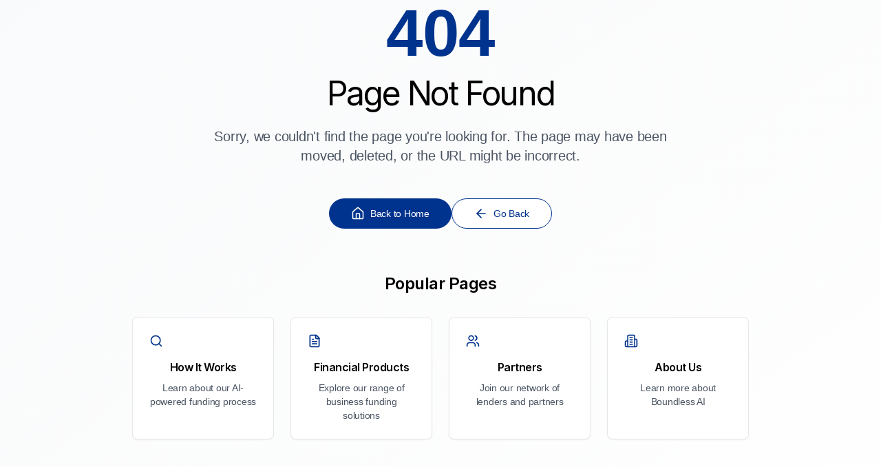

--- FILE ---
content_type: text/html; charset=UTF-8
request_url: https://www.getboundless.ai/author/james-miller
body_size: 3230
content:
<!DOCTYPE html>
<html lang="en">
  <head>
    <meta charset="UTF-8" />
    <meta name="viewport" content="width=device-width, initial-scale=1.0, maximum-scale=1" />
    <!-- Google Analytics -->
    <script async src="https://www.googletagmanager.com/gtag/js?id=G-EHJZLWK9LN"></script>
    <script>
      if (window.location.hostname !== "localhost" && window.location.hostname !== "127.0.0.1") {
        window.dataLayer = window.dataLayer || [];
        function gtag(){dataLayer.push(arguments);}
        gtag("js", new Date());
        gtag("config", "G-EHJZLWK9LN");
      }
    </script>
    <title>Boundless AI - Intelligent Funding for Founders</title>
    <meta name="description" content="Boundless AI is an AI-driven solution that intelligently matches your business with the best-fit financing options, cutting out delays and connecting you to capital with ease." />
    <!-- Favicon -->
    <link rel="icon" type="image/x-icon" href="/favicon.ico" />
    <link rel="icon" type="image/png" sizes="16x16" href="/favicon-16x16.png" />
    <link rel="icon" type="image/png" sizes="32x32" href="/favicon-32x32.png" />
    <link rel="shortcut icon" href="/favicon.ico" />
    <!-- Open Graph Tags -->
    <meta property="og:title" content="Boundless AI - Intelligent Funding for Founders" />
    <meta property="og:description" content="Boundless AI is an AI-driven solution that intelligently matches your business with the best-fit financing options, cutting out delays and connecting you to capital with ease." />
    <meta property="og:type" content="website" />
    <!-- Font Awesome for icons -->
    <link rel="stylesheet" href="https://cdnjs.cloudflare.com/ajax/libs/font-awesome/6.4.0/css/all.min.css" />
    <!-- Google Fonts - Inter -->
    <link href="https://fonts.googleapis.com/css2?family=Inter:wght@400;500;600;700&display=swap" rel="stylesheet" />
    <!-- Boundless: visitor tracking -->
    <script>
    !function(key) {
      if (window.reb2b) return;
      window.reb2b = { loaded: true };
      var s = document.createElement("script");
      s.async = true;
      s.src = "https://b2bjsstore.s3.us-west-2.amazonaws.com/b/" + key + "/" + key + ".js.gz";
      var firstScript = document.getElementsByTagName("script")[0];
      firstScript.parentNode.insertBefore(s, firstScript);
    }("46DJ4HMPJY61");
    </script>
    <!-- Vector Analytics Tracking Pixel -->
    <script>
!function(e,r){try{if(e.vector)return void console.log("Vector snippet included more than once.");var t={};t.q=t.q||[];for(var o=["load","identify","on"],n=function(e){return function(){var r=Array.prototype.slice.call(arguments);t.q.push([e,r])}},c=0;c<o.length;c++){var a=o[c];t[a]=n(a)}if(e.vector=t,!t.loaded){var i=r.createElement("script");i.type="text/javascript";i.async=!0;i.src="https://cdn.vector.co/pixel.js";var l=r.getElementsByTagName("script")[0];l.parentNode.insertBefore(i,l);t.loaded=!0}}catch(e){console.error("Error loading Vector:",e)}}(window,document);
vector.load("0a2f5778-6e9f-44cf-ae99-73c215b70c1a");
    </script>
    <script type="module" crossorigin src="/assets/index-DDWVqZER.js"></script>
    <link rel="stylesheet" crossorigin href="/assets/index-BwS0Tpx9.css">
  </head>
  <body>
    <div id="root"></div>
    <!-- This is a replit script which adds a banner on the top of the page when opened in development mode outside the replit environment -->
    <script type="text/javascript" src="https://replit.com/public/js/replit-dev-banner.js"></script>
  </body>
</html>


--- FILE ---
content_type: application/javascript; charset=UTF-8
request_url: https://www.getboundless.ai/assets/index-DDWVqZER.js
body_size: 1040826
content:
var Rf=e=>{throw TypeError(e)};var Fc=(e,t,n)=>t.has(e)||Rf("Cannot "+n);var B=(e,t,n)=>(Fc(e,t,"read from private field"),n?n.call(e):t.get(e)),Q=(e,t,n)=>t.has(e)?Rf("Cannot add the same private member more than once"):t instanceof WeakSet?t.add(e):t.set(e,n),U=(e,t,n,r)=>(Fc(e,t,"write to private field"),r?r.call(e,n):t.set(e,n),n),re=(e,t,n)=>(Fc(e,t,"access private method"),n);var uo=(e,t,n,r)=>({set _(a){U(e,t,a,n)},get _(){return B(e,t,r)}});function oN(e,t){for(var n=0;n<t.length;n++){const r=t[n];if(typeof r!="string"&&!Array.isArray(r)){for(const a in r)if(a!=="default"&&!(a in e)){const i=Object.getOwnPropertyDescriptor(r,a);i&&Object.defineProperty(e,a,i.get?i:{enumerable:!0,get:()=>r[a]})}}}return Object.freeze(Object.defineProperty(e,Symbol.toStringTag,{value:"Module"}))}(function(){const t=document.createElement("link").relList;if(t&&t.supports&&t.supports("modulepreload"))return;for(const a of document.querySelectorAll('link[rel="modulepreload"]'))r(a);new MutationObserver(a=>{for(const i of a)if(i.type==="childList")for(const o of i.addedNodes)o.tagName==="LINK"&&o.rel==="modulepreload"&&r(o)}).observe(document,{childList:!0,subtree:!0});function n(a){const i={};return a.integrity&&(i.integrity=a.integrity),a.referrerPolicy&&(i.referrerPolicy=a.referrerPolicy),a.crossOrigin==="use-credentials"?i.credentials="include":a.crossOrigin==="anonymous"?i.credentials="omit":i.credentials="same-origin",i}function r(a){if(a.ep)return;a.ep=!0;const i=n(a);fetch(a.href,i)}})();function yy(e){return e&&e.__esModule&&Object.prototype.hasOwnProperty.call(e,"default")?e.default:e}var vy={exports:{}},Xl={},by={exports:{}},ne={};/**
 * @license React
 * react.production.min.js
 *
 * Copyright (c) Facebook, Inc. and its affiliates.
 *
 * This source code is licensed under the MIT license found in the
 * LICENSE file in the root directory of this source tree.
 */var $i=Symbol.for("react.element"),lN=Symbol.for("react.portal"),cN=Symbol.for("react.fragment"),uN=Symbol.for("react.strict_mode"),dN=Symbol.for("react.profiler"),hN=Symbol.for("react.provider"),mN=Symbol.for("react.context"),fN=Symbol.for("react.forward_ref"),pN=Symbol.for("react.suspense"),gN=Symbol.for("react.memo"),xN=Symbol.for("react.lazy"),Mf=Symbol.iterator;function yN(e){return e===null||typeof e!="object"?null:(e=Mf&&e[Mf]||e["@@iterator"],typeof e=="function"?e:null)}var wy={isMounted:function(){return!1},enqueueForceUpdate:function(){},enqueueReplaceState:function(){},enqueueSetState:function(){}},jy=Object.assign,Ny={};function ba(e,t,n){this.props=e,this.context=t,this.refs=Ny,this.updater=n||wy}ba.prototype.isReactComponent={};ba.prototype.setState=function(e,t){if(typeof e!="object"&&typeof e!="function"&&e!=null)throw Error("setState(...): takes an object of state variables to update or a function which returns an object of state variables.");this.updater.enqueueSetState(this,e,t,"setState")};ba.prototype.forceUpdate=function(e){this.updater.enqueueForceUpdate(this,e,"forceUpdate")};function ky(){}ky.prototype=ba.prototype;function Ph(e,t,n){this.props=e,this.context=t,this.refs=Ny,this.updater=n||wy}var Ih=Ph.prototype=new ky;Ih.constructor=Ph;jy(Ih,ba.prototype);Ih.isPureReactComponent=!0;var Ff=Array.isArray,Sy=Object.prototype.hasOwnProperty,Eh={current:null},Cy={key:!0,ref:!0,__self:!0,__source:!0};function By(e,t,n){var r,a={},i=null,o=null;if(t!=null)for(r in t.ref!==void 0&&(o=t.ref),t.key!==void 0&&(i=""+t.key),t)Sy.call(t,r)&&!Cy.hasOwnProperty(r)&&(a[r]=t[r]);var l=arguments.length-2;if(l===1)a.children=n;else if(1<l){for(var c=Array(l),u=0;u<l;u++)c[u]=arguments[u+2];a.children=c}if(e&&e.defaultProps)for(r in l=e.defaultProps,l)a[r]===void 0&&(a[r]=l[r]);return{$$typeof:$i,type:e,key:i,ref:o,props:a,_owner:Eh.current}}function vN(e,t){return{$$typeof:$i,type:e.type,key:t,ref:e.ref,props:e.props,_owner:e._owner}}function Rh(e){return typeof e=="object"&&e!==null&&e.$$typeof===$i}function bN(e){var t={"=":"=0",":":"=2"};return"$"+e.replace(/[=:]/g,function(n){return t[n]})}var Of=/\/+/g;function Oc(e,t){return typeof e=="object"&&e!==null&&e.key!=null?bN(""+e.key):t.toString(36)}function Wo(e,t,n,r,a){var i=typeof e;(i==="undefined"||i==="boolean")&&(e=null);var o=!1;if(e===null)o=!0;else switch(i){case"string":case"number":o=!0;break;case"object":switch(e.$$typeof){case $i:case lN:o=!0}}if(o)return o=e,a=a(o),e=r===""?"."+Oc(o,0):r,Ff(a)?(n="",e!=null&&(n=e.replace(Of,"$&/")+"/"),Wo(a,t,n,"",function(u){return u})):a!=null&&(Rh(a)&&(a=vN(a,n+(!a.key||o&&o.key===a.key?"":(""+a.key).replace(Of,"$&/")+"/")+e)),t.push(a)),1;if(o=0,r=r===""?".":r+":",Ff(e))for(var l=0;l<e.length;l++){i=e[l];var c=r+Oc(i,l);o+=Wo(i,t,n,c,a)}else if(c=yN(e),typeof c=="function")for(e=c.call(e),l=0;!(i=e.next()).done;)i=i.value,c=r+Oc(i,l++),o+=Wo(i,t,n,c,a);else if(i==="object")throw t=String(e),Error("Objects are not valid as a React child (found: "+(t==="[object Object]"?"object with keys {"+Object.keys(e).join(", ")+"}":t)+"). If you meant to render a collection of children, use an array instead.");return o}function ho(e,t,n){if(e==null)return e;var r=[],a=0;return Wo(e,r,"","",function(i){return t.call(n,i,a++)}),r}function wN(e){if(e._status===-1){var t=e._result;t=t(),t.then(function(n){(e._status===0||e._status===-1)&&(e._status=1,e._result=n)},function(n){(e._status===0||e._status===-1)&&(e._status=2,e._result=n)}),e._status===-1&&(e._status=0,e._result=t)}if(e._status===1)return e._result.default;throw e._result}var dt={current:null},_o={transition:null},jN={ReactCurrentDispatcher:dt,ReactCurrentBatchConfig:_o,ReactCurrentOwner:Eh};function Ty(){throw Error("act(...) is not supported in production builds of React.")}ne.Children={map:ho,forEach:function(e,t,n){ho(e,function(){t.apply(this,arguments)},n)},count:function(e){var t=0;return ho(e,function(){t++}),t},toArray:function(e){return ho(e,function(t){return t})||[]},only:function(e){if(!Rh(e))throw Error("React.Children.only expected to receive a single React element child.");return e}};ne.Component=ba;ne.Fragment=cN;ne.Profiler=dN;ne.PureComponent=Ph;ne.StrictMode=uN;ne.Suspense=pN;ne.__SECRET_INTERNALS_DO_NOT_USE_OR_YOU_WILL_BE_FIRED=jN;ne.act=Ty;ne.cloneElement=function(e,t,n){if(e==null)throw Error("React.cloneElement(...): The argument must be a React element, but you passed "+e+".");var r=jy({},e.props),a=e.key,i=e.ref,o=e._owner;if(t!=null){if(t.ref!==void 0&&(i=t.ref,o=Eh.current),t.key!==void 0&&(a=""+t.key),e.type&&e.type.defaultProps)var l=e.type.defaultProps;for(c in t)Sy.call(t,c)&&!Cy.hasOwnProperty(c)&&(r[c]=t[c]===void 0&&l!==void 0?l[c]:t[c])}var c=arguments.length-2;if(c===1)r.children=n;else if(1<c){l=Array(c);for(var u=0;u<c;u++)l[u]=arguments[u+2];r.children=l}return{$$typeof:$i,type:e.type,key:a,ref:i,props:r,_owner:o}};ne.createContext=function(e){return e={$$typeof:mN,_currentValue:e,_currentValue2:e,_threadCount:0,Provider:null,Consumer:null,_defaultValue:null,_globalName:null},e.Provider={$$typeof:hN,_context:e},e.Consumer=e};ne.createElement=By;ne.createFactory=function(e){var t=By.bind(null,e);return t.type=e,t};ne.createRef=function(){return{current:null}};ne.forwardRef=function(e){return{$$typeof:fN,render:e}};ne.isValidElement=Rh;ne.lazy=function(e){return{$$typeof:xN,_payload:{_status:-1,_result:e},_init:wN}};ne.memo=function(e,t){return{$$typeof:gN,type:e,compare:t===void 0?null:t}};ne.startTransition=function(e){var t=_o.transition;_o.transition={};try{e()}finally{_o.transition=t}};ne.unstable_act=Ty;ne.useCallback=function(e,t){return dt.current.useCallback(e,t)};ne.useContext=function(e){return dt.current.useContext(e)};ne.useDebugValue=function(){};ne.useDeferredValue=function(e){return dt.current.useDeferredValue(e)};ne.useEffect=function(e,t){return dt.current.useEffect(e,t)};ne.useId=function(){return dt.current.useId()};ne.useImperativeHandle=function(e,t,n){return dt.current.useImperativeHandle(e,t,n)};ne.useInsertionEffect=function(e,t){return dt.current.useInsertionEffect(e,t)};ne.useLayoutEffect=function(e,t){return dt.current.useLayoutEffect(e,t)};ne.useMemo=function(e,t){return dt.current.useMemo(e,t)};ne.useReducer=function(e,t,n){return dt.current.useReducer(e,t,n)};ne.useRef=function(e){return dt.current.useRef(e)};ne.useState=function(e){return dt.current.useState(e)};ne.useSyncExternalStore=function(e,t,n){return dt.current.useSyncExternalStore(e,t,n)};ne.useTransition=function(){return dt.current.useTransition()};ne.version="18.3.1";by.exports=ne;var f=by.exports;const te=yy(f),Ay=oN({__proto__:null,default:te},[f]);/**
 * @license React
 * react-jsx-runtime.production.min.js
 *
 * Copyright (c) Facebook, Inc. and its affiliates.
 *
 * This source code is licensed under the MIT license found in the
 * LICENSE file in the root directory of this source tree.
 */var NN=f,kN=Symbol.for("react.element"),SN=Symbol.for("react.fragment"),CN=Object.prototype.hasOwnProperty,BN=NN.__SECRET_INTERNALS_DO_NOT_USE_OR_YOU_WILL_BE_FIRED.ReactCurrentOwner,TN={key:!0,ref:!0,__self:!0,__source:!0};function Py(e,t,n){var r,a={},i=null,o=null;n!==void 0&&(i=""+n),t.key!==void 0&&(i=""+t.key),t.ref!==void 0&&(o=t.ref);for(r in t)CN.call(t,r)&&!TN.hasOwnProperty(r)&&(a[r]=t[r]);if(e&&e.defaultProps)for(r in t=e.defaultProps,t)a[r]===void 0&&(a[r]=t[r]);return{$$typeof:kN,type:e,key:i,ref:o,props:a,_owner:BN.current}}Xl.Fragment=SN;Xl.jsx=Py;Xl.jsxs=Py;vy.exports=Xl;var s=vy.exports,Iy={exports:{}},Et={},Ey={exports:{}},Ry={};/**
 * @license React
 * scheduler.production.min.js
 *
 * Copyright (c) Facebook, Inc. and its affiliates.
 *
 * This source code is licensed under the MIT license found in the
 * LICENSE file in the root directory of this source tree.
 */(function(e){function t(P,W){var O=P.length;P.push(W);e:for(;0<O;){var H=O-1>>>1,ee=P[H];if(0<a(ee,W))P[H]=W,P[O]=ee,O=H;else break e}}function n(P){return P.length===0?null:P[0]}function r(P){if(P.length===0)return null;var W=P[0],O=P.pop();if(O!==W){P[0]=O;e:for(var H=0,ee=P.length,ve=ee>>>1;H<ve;){var he=2*(H+1)-1,qe=P[he],Ve=he+1,q=P[Ve];if(0>a(qe,O))Ve<ee&&0>a(q,qe)?(P[H]=q,P[Ve]=O,H=Ve):(P[H]=qe,P[he]=O,H=he);else if(Ve<ee&&0>a(q,O))P[H]=q,P[Ve]=O,H=Ve;else break e}}return W}function a(P,W){var O=P.sortIndex-W.sortIndex;return O!==0?O:P.id-W.id}if(typeof performance=="object"&&typeof performance.now=="function"){var i=performance;e.unstable_now=function(){return i.now()}}else{var o=Date,l=o.now();e.unstable_now=function(){return o.now()-l}}var c=[],u=[],d=1,h=null,m=3,x=!1,b=!1,g=!1,w=typeof setTimeout=="function"?setTimeout:null,p=typeof clearTimeout=="function"?clearTimeout:null,v=typeof setImmediate<"u"?setImmediate:null;typeof navigator<"u"&&navigator.scheduling!==void 0&&navigator.scheduling.isInputPending!==void 0&&navigator.scheduling.isInputPending.bind(navigator.scheduling);function y(P){for(var W=n(u);W!==null;){if(W.callback===null)r(u);else if(W.startTime<=P)r(u),W.sortIndex=W.expirationTime,t(c,W);else break;W=n(u)}}function j(P){if(g=!1,y(P),!b)if(n(c)!==null)b=!0,F(N);else{var W=n(u);W!==null&&G(j,W.startTime-P)}}function N(P,W){b=!1,g&&(g=!1,p(k),k=-1),x=!0;var O=m;try{for(y(W),h=n(c);h!==null&&(!(h.expirationTime>W)||P&&!R());){var H=h.callback;if(typeof H=="function"){h.callback=null,m=h.priorityLevel;var ee=H(h.expirationTime<=W);W=e.unstable_now(),typeof ee=="function"?h.callback=ee:h===n(c)&&r(c),y(W)}else r(c);h=n(c)}if(h!==null)var ve=!0;else{var he=n(u);he!==null&&G(j,he.startTime-W),ve=!1}return ve}finally{h=null,m=O,x=!1}}var S=!1,C=null,k=-1,I=5,E=-1;function R(){return!(e.unstable_now()-E<I)}function T(){if(C!==null){var P=e.unstable_now();E=P;var W=!0;try{W=C(!0,P)}finally{W?M():(S=!1,C=null)}}else S=!1}var M;if(typeof v=="function")M=function(){v(T)};else if(typeof MessageChannel<"u"){var A=new MessageChannel,_=A.port2;A.port1.onmessage=T,M=function(){_.postMessage(null)}}else M=function(){w(T,0)};function F(P){C=P,S||(S=!0,M())}function G(P,W){k=w(function(){P(e.unstable_now())},W)}e.unstable_IdlePriority=5,e.unstable_ImmediatePriority=1,e.unstable_LowPriority=4,e.unstable_NormalPriority=3,e.unstable_Profiling=null,e.unstable_UserBlockingPriority=2,e.unstable_cancelCallback=function(P){P.callback=null},e.unstable_continueExecution=function(){b||x||(b=!0,F(N))},e.unstable_forceFrameRate=function(P){0>P||125<P?console.error("forceFrameRate takes a positive int between 0 and 125, forcing frame rates higher than 125 fps is not supported"):I=0<P?Math.floor(1e3/P):5},e.unstable_getCurrentPriorityLevel=function(){return m},e.unstable_getFirstCallbackNode=function(){return n(c)},e.unstable_next=function(P){switch(m){case 1:case 2:case 3:var W=3;break;default:W=m}var O=m;m=W;try{return P()}finally{m=O}},e.unstable_pauseExecution=function(){},e.unstable_requestPaint=function(){},e.unstable_runWithPriority=function(P,W){switch(P){case 1:case 2:case 3:case 4:case 5:break;default:P=3}var O=m;m=P;try{return W()}finally{m=O}},e.unstable_scheduleCallback=function(P,W,O){var H=e.unstable_now();switch(typeof O=="object"&&O!==null?(O=O.delay,O=typeof O=="number"&&0<O?H+O:H):O=H,P){case 1:var ee=-1;break;case 2:ee=250;break;case 5:ee=1073741823;break;case 4:ee=1e4;break;default:ee=5e3}return ee=O+ee,P={id:d++,callback:W,priorityLevel:P,startTime:O,expirationTime:ee,sortIndex:-1},O>H?(P.sortIndex=O,t(u,P),n(c)===null&&P===n(u)&&(g?(p(k),k=-1):g=!0,G(j,O-H))):(P.sortIndex=ee,t(c,P),b||x||(b=!0,F(N))),P},e.unstable_shouldYield=R,e.unstable_wrapCallback=function(P){var W=m;return function(){var O=m;m=W;try{return P.apply(this,arguments)}finally{m=O}}}})(Ry);Ey.exports=Ry;var AN=Ey.exports;/**
 * @license React
 * react-dom.production.min.js
 *
 * Copyright (c) Facebook, Inc. and its affiliates.
 *
 * This source code is licensed under the MIT license found in the
 * LICENSE file in the root directory of this source tree.
 */var PN=f,At=AN;function D(e){for(var t="https://reactjs.org/docs/error-decoder.html?invariant="+e,n=1;n<arguments.length;n++)t+="&args[]="+encodeURIComponent(arguments[n]);return"Minified React error #"+e+"; visit "+t+" for the full message or use the non-minified dev environment for full errors and additional helpful warnings."}var My=new Set,pi={};function lr(e,t){ia(e,t),ia(e+"Capture",t)}function ia(e,t){for(pi[e]=t,e=0;e<t.length;e++)My.add(t[e])}var Ln=!(typeof window>"u"||typeof window.document>"u"||typeof window.document.createElement>"u"),Lu=Object.prototype.hasOwnProperty,IN=/^[:A-Z_a-z\u00C0-\u00D6\u00D8-\u00F6\u00F8-\u02FF\u0370-\u037D\u037F-\u1FFF\u200C-\u200D\u2070-\u218F\u2C00-\u2FEF\u3001-\uD7FF\uF900-\uFDCF\uFDF0-\uFFFD][:A-Z_a-z\u00C0-\u00D6\u00D8-\u00F6\u00F8-\u02FF\u0370-\u037D\u037F-\u1FFF\u200C-\u200D\u2070-\u218F\u2C00-\u2FEF\u3001-\uD7FF\uF900-\uFDCF\uFDF0-\uFFFD\-.0-9\u00B7\u0300-\u036F\u203F-\u2040]*$/,Lf={},Df={};function EN(e){return Lu.call(Df,e)?!0:Lu.call(Lf,e)?!1:IN.test(e)?Df[e]=!0:(Lf[e]=!0,!1)}function RN(e,t,n,r){if(n!==null&&n.type===0)return!1;switch(typeof t){case"function":case"symbol":return!0;case"boolean":return r?!1:n!==null?!n.acceptsBooleans:(e=e.toLowerCase().slice(0,5),e!=="data-"&&e!=="aria-");default:return!1}}function MN(e,t,n,r){if(t===null||typeof t>"u"||RN(e,t,n,r))return!0;if(r)return!1;if(n!==null)switch(n.type){case 3:return!t;case 4:return t===!1;case 5:return isNaN(t);case 6:return isNaN(t)||1>t}return!1}function ht(e,t,n,r,a,i,o){this.acceptsBooleans=t===2||t===3||t===4,this.attributeName=r,this.attributeNamespace=a,this.mustUseProperty=n,this.propertyName=e,this.type=t,this.sanitizeURL=i,this.removeEmptyString=o}var Je={};"children dangerouslySetInnerHTML defaultValue defaultChecked innerHTML suppressContentEditableWarning suppressHydrationWarning style".split(" ").forEach(function(e){Je[e]=new ht(e,0,!1,e,null,!1,!1)});[["acceptCharset","accept-charset"],["className","class"],["htmlFor","for"],["httpEquiv","http-equiv"]].forEach(function(e){var t=e[0];Je[t]=new ht(t,1,!1,e[1],null,!1,!1)});["contentEditable","draggable","spellCheck","value"].forEach(function(e){Je[e]=new ht(e,2,!1,e.toLowerCase(),null,!1,!1)});["autoReverse","externalResourcesRequired","focusable","preserveAlpha"].forEach(function(e){Je[e]=new ht(e,2,!1,e,null,!1,!1)});"allowFullScreen async autoFocus autoPlay controls default defer disabled disablePictureInPicture disableRemotePlayback formNoValidate hidden loop noModule noValidate open playsInline readOnly required reversed scoped seamless itemScope".split(" ").forEach(function(e){Je[e]=new ht(e,3,!1,e.toLowerCase(),null,!1,!1)});["checked","multiple","muted","selected"].forEach(function(e){Je[e]=new ht(e,3,!0,e,null,!1,!1)});["capture","download"].forEach(function(e){Je[e]=new ht(e,4,!1,e,null,!1,!1)});["cols","rows","size","span"].forEach(function(e){Je[e]=new ht(e,6,!1,e,null,!1,!1)});["rowSpan","start"].forEach(function(e){Je[e]=new ht(e,5,!1,e.toLowerCase(),null,!1,!1)});var Mh=/[\-:]([a-z])/g;function Fh(e){return e[1].toUpperCase()}"accent-height alignment-baseline arabic-form baseline-shift cap-height clip-path clip-rule color-interpolation color-interpolation-filters color-profile color-rendering dominant-baseline enable-background fill-opacity fill-rule flood-color flood-opacity font-family font-size font-size-adjust font-stretch font-style font-variant font-weight glyph-name glyph-orientation-horizontal glyph-orientation-vertical horiz-adv-x horiz-origin-x image-rendering letter-spacing lighting-color marker-end marker-mid marker-start overline-position overline-thickness paint-order panose-1 pointer-events rendering-intent shape-rendering stop-color stop-opacity strikethrough-position strikethrough-thickness stroke-dasharray stroke-dashoffset stroke-linecap stroke-linejoin stroke-miterlimit stroke-opacity stroke-width text-anchor text-decoration text-rendering underline-position underline-thickness unicode-bidi unicode-range units-per-em v-alphabetic v-hanging v-ideographic v-mathematical vector-effect vert-adv-y vert-origin-x vert-origin-y word-spacing writing-mode xmlns:xlink x-height".split(" ").forEach(function(e){var t=e.replace(Mh,Fh);Je[t]=new ht(t,1,!1,e,null,!1,!1)});"xlink:actuate xlink:arcrole xlink:role xlink:show xlink:title xlink:type".split(" ").forEach(function(e){var t=e.replace(Mh,Fh);Je[t]=new ht(t,1,!1,e,"http://www.w3.org/1999/xlink",!1,!1)});["xml:base","xml:lang","xml:space"].forEach(function(e){var t=e.replace(Mh,Fh);Je[t]=new ht(t,1,!1,e,"http://www.w3.org/XML/1998/namespace",!1,!1)});["tabIndex","crossOrigin"].forEach(function(e){Je[e]=new ht(e,1,!1,e.toLowerCase(),null,!1,!1)});Je.xlinkHref=new ht("xlinkHref",1,!1,"xlink:href","http://www.w3.org/1999/xlink",!0,!1);["src","href","action","formAction"].forEach(function(e){Je[e]=new ht(e,1,!1,e.toLowerCase(),null,!0,!0)});function Oh(e,t,n,r){var a=Je.hasOwnProperty(t)?Je[t]:null;(a!==null?a.type!==0:r||!(2<t.length)||t[0]!=="o"&&t[0]!=="O"||t[1]!=="n"&&t[1]!=="N")&&(MN(t,n,a,r)&&(n=null),r||a===null?EN(t)&&(n===null?e.removeAttribute(t):e.setAttribute(t,""+n)):a.mustUseProperty?e[a.propertyName]=n===null?a.type===3?!1:"":n:(t=a.attributeName,r=a.attributeNamespace,n===null?e.removeAttribute(t):(a=a.type,n=a===3||a===4&&n===!0?"":""+n,r?e.setAttributeNS(r,t,n):e.setAttribute(t,n))))}var Hn=PN.__SECRET_INTERNALS_DO_NOT_USE_OR_YOU_WILL_BE_FIRED,mo=Symbol.for("react.element"),yr=Symbol.for("react.portal"),vr=Symbol.for("react.fragment"),Lh=Symbol.for("react.strict_mode"),Du=Symbol.for("react.profiler"),Fy=Symbol.for("react.provider"),Oy=Symbol.for("react.context"),Dh=Symbol.for("react.forward_ref"),Vu=Symbol.for("react.suspense"),Wu=Symbol.for("react.suspense_list"),Vh=Symbol.for("react.memo"),Xn=Symbol.for("react.lazy"),Ly=Symbol.for("react.offscreen"),Vf=Symbol.iterator;function Fa(e){return e===null||typeof e!="object"?null:(e=Vf&&e[Vf]||e["@@iterator"],typeof e=="function"?e:null)}var Pe=Object.assign,Lc;function qa(e){if(Lc===void 0)try{throw Error()}catch(n){var t=n.stack.trim().match(/\n( *(at )?)/);Lc=t&&t[1]||""}return`
`+Lc+e}var Dc=!1;function Vc(e,t){if(!e||Dc)return"";Dc=!0;var n=Error.prepareStackTrace;Error.prepareStackTrace=void 0;try{if(t)if(t=function(){throw Error()},Object.defineProperty(t.prototype,"props",{set:function(){throw Error()}}),typeof Reflect=="object"&&Reflect.construct){try{Reflect.construct(t,[])}catch(u){var r=u}Reflect.construct(e,[],t)}else{try{t.call()}catch(u){r=u}e.call(t.prototype)}else{try{throw Error()}catch(u){r=u}e()}}catch(u){if(u&&r&&typeof u.stack=="string"){for(var a=u.stack.split(`
`),i=r.stack.split(`
`),o=a.length-1,l=i.length-1;1<=o&&0<=l&&a[o]!==i[l];)l--;for(;1<=o&&0<=l;o--,l--)if(a[o]!==i[l]){if(o!==1||l!==1)do if(o--,l--,0>l||a[o]!==i[l]){var c=`
`+a[o].replace(" at new "," at ");return e.displayName&&c.includes("<anonymous>")&&(c=c.replace("<anonymous>",e.displayName)),c}while(1<=o&&0<=l);break}}}finally{Dc=!1,Error.prepareStackTrace=n}return(e=e?e.displayName||e.name:"")?qa(e):""}function FN(e){switch(e.tag){case 5:return qa(e.type);case 16:return qa("Lazy");case 13:return qa("Suspense");case 19:return qa("SuspenseList");case 0:case 2:case 15:return e=Vc(e.type,!1),e;case 11:return e=Vc(e.type.render,!1),e;case 1:return e=Vc(e.type,!0),e;default:return""}}function _u(e){if(e==null)return null;if(typeof e=="function")return e.displayName||e.name||null;if(typeof e=="string")return e;switch(e){case vr:return"Fragment";case yr:return"Portal";case Du:return"Profiler";case Lh:return"StrictMode";case Vu:return"Suspense";case Wu:return"SuspenseList"}if(typeof e=="object")switch(e.$$typeof){case Oy:return(e.displayName||"Context")+".Consumer";case Fy:return(e._context.displayName||"Context")+".Provider";case Dh:var t=e.render;return e=e.displayName,e||(e=t.displayName||t.name||"",e=e!==""?"ForwardRef("+e+")":"ForwardRef"),e;case Vh:return t=e.displayName||null,t!==null?t:_u(e.type)||"Memo";case Xn:t=e._payload,e=e._init;try{return _u(e(t))}catch{}}return null}function ON(e){var t=e.type;switch(e.tag){case 24:return"Cache";case 9:return(t.displayName||"Context")+".Consumer";case 10:return(t._context.displayName||"Context")+".Provider";case 18:return"DehydratedFragment";case 11:return e=t.render,e=e.displayName||e.name||"",t.displayName||(e!==""?"ForwardRef("+e+")":"ForwardRef");case 7:return"Fragment";case 5:return t;case 4:return"Portal";case 3:return"Root";case 6:return"Text";case 16:return _u(t);case 8:return t===Lh?"StrictMode":"Mode";case 22:return"Offscreen";case 12:return"Profiler";case 21:return"Scope";case 13:return"Suspense";case 19:return"SuspenseList";case 25:return"TracingMarker";case 1:case 0:case 17:case 2:case 14:case 15:if(typeof t=="function")return t.displayName||t.name||null;if(typeof t=="string")return t}return null}function vs(e){switch(typeof e){case"boolean":case"number":case"string":case"undefined":return e;case"object":return e;default:return""}}function Dy(e){var t=e.type;return(e=e.nodeName)&&e.toLowerCase()==="input"&&(t==="checkbox"||t==="radio")}function LN(e){var t=Dy(e)?"checked":"value",n=Object.getOwnPropertyDescriptor(e.constructor.prototype,t),r=""+e[t];if(!e.hasOwnProperty(t)&&typeof n<"u"&&typeof n.get=="function"&&typeof n.set=="function"){var a=n.get,i=n.set;return Object.defineProperty(e,t,{configurable:!0,get:function(){return a.call(this)},set:function(o){r=""+o,i.call(this,o)}}),Object.defineProperty(e,t,{enumerable:n.enumerable}),{getValue:function(){return r},setValue:function(o){r=""+o},stopTracking:function(){e._valueTracker=null,delete e[t]}}}}function fo(e){e._valueTracker||(e._valueTracker=LN(e))}function Vy(e){if(!e)return!1;var t=e._valueTracker;if(!t)return!0;var n=t.getValue(),r="";return e&&(r=Dy(e)?e.checked?"true":"false":e.value),e=r,e!==n?(t.setValue(e),!0):!1}function il(e){if(e=e||(typeof document<"u"?document:void 0),typeof e>"u")return null;try{return e.activeElement||e.body}catch{return e.body}}function Gu(e,t){var n=t.checked;return Pe({},t,{defaultChecked:void 0,defaultValue:void 0,value:void 0,checked:n??e._wrapperState.initialChecked})}function Wf(e,t){var n=t.defaultValue==null?"":t.defaultValue,r=t.checked!=null?t.checked:t.defaultChecked;n=vs(t.value!=null?t.value:n),e._wrapperState={initialChecked:r,initialValue:n,controlled:t.type==="checkbox"||t.type==="radio"?t.checked!=null:t.value!=null}}function Wy(e,t){t=t.checked,t!=null&&Oh(e,"checked",t,!1)}function zu(e,t){Wy(e,t);var n=vs(t.value),r=t.type;if(n!=null)r==="number"?(n===0&&e.value===""||e.value!=n)&&(e.value=""+n):e.value!==""+n&&(e.value=""+n);else if(r==="submit"||r==="reset"){e.removeAttribute("value");return}t.hasOwnProperty("value")?Uu(e,t.type,n):t.hasOwnProperty("defaultValue")&&Uu(e,t.type,vs(t.defaultValue)),t.checked==null&&t.defaultChecked!=null&&(e.defaultChecked=!!t.defaultChecked)}function _f(e,t,n){if(t.hasOwnProperty("value")||t.hasOwnProperty("defaultValue")){var r=t.type;if(!(r!=="submit"&&r!=="reset"||t.value!==void 0&&t.value!==null))return;t=""+e._wrapperState.initialValue,n||t===e.value||(e.value=t),e.defaultValue=t}n=e.name,n!==""&&(e.name=""),e.defaultChecked=!!e._wrapperState.initialChecked,n!==""&&(e.name=n)}function Uu(e,t,n){(t!=="number"||il(e.ownerDocument)!==e)&&(n==null?e.defaultValue=""+e._wrapperState.initialValue:e.defaultValue!==""+n&&(e.defaultValue=""+n))}var $a=Array.isArray;function Or(e,t,n,r){if(e=e.options,t){t={};for(var a=0;a<n.length;a++)t["$"+n[a]]=!0;for(n=0;n<e.length;n++)a=t.hasOwnProperty("$"+e[n].value),e[n].selected!==a&&(e[n].selected=a),a&&r&&(e[n].defaultSelected=!0)}else{for(n=""+vs(n),t=null,a=0;a<e.length;a++){if(e[a].value===n){e[a].selected=!0,r&&(e[a].defaultSelected=!0);return}t!==null||e[a].disabled||(t=e[a])}t!==null&&(t.selected=!0)}}function Hu(e,t){if(t.dangerouslySetInnerHTML!=null)throw Error(D(91));return Pe({},t,{value:void 0,defaultValue:void 0,children:""+e._wrapperState.initialValue})}function Gf(e,t){var n=t.value;if(n==null){if(n=t.children,t=t.defaultValue,n!=null){if(t!=null)throw Error(D(92));if($a(n)){if(1<n.length)throw Error(D(93));n=n[0]}t=n}t==null&&(t=""),n=t}e._wrapperState={initialValue:vs(n)}}function _y(e,t){var n=vs(t.value),r=vs(t.defaultValue);n!=null&&(n=""+n,n!==e.value&&(e.value=n),t.defaultValue==null&&e.defaultValue!==n&&(e.defaultValue=n)),r!=null&&(e.defaultValue=""+r)}function zf(e){var t=e.textContent;t===e._wrapperState.initialValue&&t!==""&&t!==null&&(e.value=t)}function Gy(e){switch(e){case"svg":return"http://www.w3.org/2000/svg";case"math":return"http://www.w3.org/1998/Math/MathML";default:return"http://www.w3.org/1999/xhtml"}}function qu(e,t){return e==null||e==="http://www.w3.org/1999/xhtml"?Gy(t):e==="http://www.w3.org/2000/svg"&&t==="foreignObject"?"http://www.w3.org/1999/xhtml":e}var po,zy=function(e){return typeof MSApp<"u"&&MSApp.execUnsafeLocalFunction?function(t,n,r,a){MSApp.execUnsafeLocalFunction(function(){return e(t,n,r,a)})}:e}(function(e,t){if(e.namespaceURI!=="http://www.w3.org/2000/svg"||"innerHTML"in e)e.innerHTML=t;else{for(po=po||document.createElement("div"),po.innerHTML="<svg>"+t.valueOf().toString()+"</svg>",t=po.firstChild;e.firstChild;)e.removeChild(e.firstChild);for(;t.firstChild;)e.appendChild(t.firstChild)}});function gi(e,t){if(t){var n=e.firstChild;if(n&&n===e.lastChild&&n.nodeType===3){n.nodeValue=t;return}}e.textContent=t}var ti={animationIterationCount:!0,aspectRatio:!0,borderImageOutset:!0,borderImageSlice:!0,borderImageWidth:!0,boxFlex:!0,boxFlexGroup:!0,boxOrdinalGroup:!0,columnCount:!0,columns:!0,flex:!0,flexGrow:!0,flexPositive:!0,flexShrink:!0,flexNegative:!0,flexOrder:!0,gridArea:!0,gridRow:!0,gridRowEnd:!0,gridRowSpan:!0,gridRowStart:!0,gridColumn:!0,gridColumnEnd:!0,gridColumnSpan:!0,gridColumnStart:!0,fontWeight:!0,lineClamp:!0,lineHeight:!0,opacity:!0,order:!0,orphans:!0,tabSize:!0,widows:!0,zIndex:!0,zoom:!0,fillOpacity:!0,floodOpacity:!0,stopOpacity:!0,strokeDasharray:!0,strokeDashoffset:!0,strokeMiterlimit:!0,strokeOpacity:!0,strokeWidth:!0},DN=["Webkit","ms","Moz","O"];Object.keys(ti).forEach(function(e){DN.forEach(function(t){t=t+e.charAt(0).toUpperCase()+e.substring(1),ti[t]=ti[e]})});function Uy(e,t,n){return t==null||typeof t=="boolean"||t===""?"":n||typeof t!="number"||t===0||ti.hasOwnProperty(e)&&ti[e]?(""+t).trim():t+"px"}function Hy(e,t){e=e.style;for(var n in t)if(t.hasOwnProperty(n)){var r=n.indexOf("--")===0,a=Uy(n,t[n],r);n==="float"&&(n="cssFloat"),r?e.setProperty(n,a):e[n]=a}}var VN=Pe({menuitem:!0},{area:!0,base:!0,br:!0,col:!0,embed:!0,hr:!0,img:!0,input:!0,keygen:!0,link:!0,meta:!0,param:!0,source:!0,track:!0,wbr:!0});function $u(e,t){if(t){if(VN[e]&&(t.children!=null||t.dangerouslySetInnerHTML!=null))throw Error(D(137,e));if(t.dangerouslySetInnerHTML!=null){if(t.children!=null)throw Error(D(60));if(typeof t.dangerouslySetInnerHTML!="object"||!("__html"in t.dangerouslySetInnerHTML))throw Error(D(61))}if(t.style!=null&&typeof t.style!="object")throw Error(D(62))}}function Ku(e,t){if(e.indexOf("-")===-1)return typeof t.is=="string";switch(e){case"annotation-xml":case"color-profile":case"font-face":case"font-face-src":case"font-face-uri":case"font-face-format":case"font-face-name":case"missing-glyph":return!1;default:return!0}}var Yu=null;function Wh(e){return e=e.target||e.srcElement||window,e.correspondingUseElement&&(e=e.correspondingUseElement),e.nodeType===3?e.parentNode:e}var Qu=null,Lr=null,Dr=null;function Uf(e){if(e=Qi(e)){if(typeof Qu!="function")throw Error(D(280));var t=e.stateNode;t&&(t=sc(t),Qu(e.stateNode,e.type,t))}}function qy(e){Lr?Dr?Dr.push(e):Dr=[e]:Lr=e}function $y(){if(Lr){var e=Lr,t=Dr;if(Dr=Lr=null,Uf(e),t)for(e=0;e<t.length;e++)Uf(t[e])}}function Ky(e,t){return e(t)}function Yy(){}var Wc=!1;function Qy(e,t,n){if(Wc)return e(t,n);Wc=!0;try{return Ky(e,t,n)}finally{Wc=!1,(Lr!==null||Dr!==null)&&(Yy(),$y())}}function xi(e,t){var n=e.stateNode;if(n===null)return null;var r=sc(n);if(r===null)return null;n=r[t];e:switch(t){case"onClick":case"onClickCapture":case"onDoubleClick":case"onDoubleClickCapture":case"onMouseDown":case"onMouseDownCapture":case"onMouseMove":case"onMouseMoveCapture":case"onMouseUp":case"onMouseUpCapture":case"onMouseEnter":(r=!r.disabled)||(e=e.type,r=!(e==="button"||e==="input"||e==="select"||e==="textarea")),e=!r;break e;default:e=!1}if(e)return null;if(n&&typeof n!="function")throw Error(D(231,t,typeof n));return n}var Ju=!1;if(Ln)try{var Oa={};Object.defineProperty(Oa,"passive",{get:function(){Ju=!0}}),window.addEventListener("test",Oa,Oa),window.removeEventListener("test",Oa,Oa)}catch{Ju=!1}function WN(e,t,n,r,a,i,o,l,c){var u=Array.prototype.slice.call(arguments,3);try{t.apply(n,u)}catch(d){this.onError(d)}}var ni=!1,ol=null,ll=!1,Xu=null,_N={onError:function(e){ni=!0,ol=e}};function GN(e,t,n,r,a,i,o,l,c){ni=!1,ol=null,WN.apply(_N,arguments)}function zN(e,t,n,r,a,i,o,l,c){if(GN.apply(this,arguments),ni){if(ni){var u=ol;ni=!1,ol=null}else throw Error(D(198));ll||(ll=!0,Xu=u)}}function cr(e){var t=e,n=e;if(e.alternate)for(;t.return;)t=t.return;else{e=t;do t=e,t.flags&4098&&(n=t.return),e=t.return;while(e)}return t.tag===3?n:null}function Jy(e){if(e.tag===13){var t=e.memoizedState;if(t===null&&(e=e.alternate,e!==null&&(t=e.memoizedState)),t!==null)return t.dehydrated}return null}function Hf(e){if(cr(e)!==e)throw Error(D(188))}function UN(e){var t=e.alternate;if(!t){if(t=cr(e),t===null)throw Error(D(188));return t!==e?null:e}for(var n=e,r=t;;){var a=n.return;if(a===null)break;var i=a.alternate;if(i===null){if(r=a.return,r!==null){n=r;continue}break}if(a.child===i.child){for(i=a.child;i;){if(i===n)return Hf(a),e;if(i===r)return Hf(a),t;i=i.sibling}throw Error(D(188))}if(n.return!==r.return)n=a,r=i;else{for(var o=!1,l=a.child;l;){if(l===n){o=!0,n=a,r=i;break}if(l===r){o=!0,r=a,n=i;break}l=l.sibling}if(!o){for(l=i.child;l;){if(l===n){o=!0,n=i,r=a;break}if(l===r){o=!0,r=i,n=a;break}l=l.sibling}if(!o)throw Error(D(189))}}if(n.alternate!==r)throw Error(D(190))}if(n.tag!==3)throw Error(D(188));return n.stateNode.current===n?e:t}function Xy(e){return e=UN(e),e!==null?Zy(e):null}function Zy(e){if(e.tag===5||e.tag===6)return e;for(e=e.child;e!==null;){var t=Zy(e);if(t!==null)return t;e=e.sibling}return null}var e0=At.unstable_scheduleCallback,qf=At.unstable_cancelCallback,HN=At.unstable_shouldYield,qN=At.unstable_requestPaint,De=At.unstable_now,$N=At.unstable_getCurrentPriorityLevel,_h=At.unstable_ImmediatePriority,t0=At.unstable_UserBlockingPriority,cl=At.unstable_NormalPriority,KN=At.unstable_LowPriority,n0=At.unstable_IdlePriority,Zl=null,vn=null;function YN(e){if(vn&&typeof vn.onCommitFiberRoot=="function")try{vn.onCommitFiberRoot(Zl,e,void 0,(e.current.flags&128)===128)}catch{}}var nn=Math.clz32?Math.clz32:XN,QN=Math.log,JN=Math.LN2;function XN(e){return e>>>=0,e===0?32:31-(QN(e)/JN|0)|0}var go=64,xo=4194304;function Ka(e){switch(e&-e){case 1:return 1;case 2:return 2;case 4:return 4;case 8:return 8;case 16:return 16;case 32:return 32;case 64:case 128:case 256:case 512:case 1024:case 2048:case 4096:case 8192:case 16384:case 32768:case 65536:case 131072:case 262144:case 524288:case 1048576:case 2097152:return e&4194240;case 4194304:case 8388608:case 16777216:case 33554432:case 67108864:return e&130023424;case 134217728:return 134217728;case 268435456:return 268435456;case 536870912:return 536870912;case 1073741824:return 1073741824;default:return e}}function ul(e,t){var n=e.pendingLanes;if(n===0)return 0;var r=0,a=e.suspendedLanes,i=e.pingedLanes,o=n&268435455;if(o!==0){var l=o&~a;l!==0?r=Ka(l):(i&=o,i!==0&&(r=Ka(i)))}else o=n&~a,o!==0?r=Ka(o):i!==0&&(r=Ka(i));if(r===0)return 0;if(t!==0&&t!==r&&!(t&a)&&(a=r&-r,i=t&-t,a>=i||a===16&&(i&4194240)!==0))return t;if(r&4&&(r|=n&16),t=e.entangledLanes,t!==0)for(e=e.entanglements,t&=r;0<t;)n=31-nn(t),a=1<<n,r|=e[n],t&=~a;return r}function ZN(e,t){switch(e){case 1:case 2:case 4:return t+250;case 8:case 16:case 32:case 64:case 128:case 256:case 512:case 1024:case 2048:case 4096:case 8192:case 16384:case 32768:case 65536:case 131072:case 262144:case 524288:case 1048576:case 2097152:return t+5e3;case 4194304:case 8388608:case 16777216:case 33554432:case 67108864:return-1;case 134217728:case 268435456:case 536870912:case 1073741824:return-1;default:return-1}}function e2(e,t){for(var n=e.suspendedLanes,r=e.pingedLanes,a=e.expirationTimes,i=e.pendingLanes;0<i;){var o=31-nn(i),l=1<<o,c=a[o];c===-1?(!(l&n)||l&r)&&(a[o]=ZN(l,t)):c<=t&&(e.expiredLanes|=l),i&=~l}}function Zu(e){return e=e.pendingLanes&-1073741825,e!==0?e:e&1073741824?1073741824:0}function s0(){var e=go;return go<<=1,!(go&4194240)&&(go=64),e}function _c(e){for(var t=[],n=0;31>n;n++)t.push(e);return t}function Ki(e,t,n){e.pendingLanes|=t,t!==536870912&&(e.suspendedLanes=0,e.pingedLanes=0),e=e.eventTimes,t=31-nn(t),e[t]=n}function t2(e,t){var n=e.pendingLanes&~t;e.pendingLanes=t,e.suspendedLanes=0,e.pingedLanes=0,e.expiredLanes&=t,e.mutableReadLanes&=t,e.entangledLanes&=t,t=e.entanglements;var r=e.eventTimes;for(e=e.expirationTimes;0<n;){var a=31-nn(n),i=1<<a;t[a]=0,r[a]=-1,e[a]=-1,n&=~i}}function Gh(e,t){var n=e.entangledLanes|=t;for(e=e.entanglements;n;){var r=31-nn(n),a=1<<r;a&t|e[r]&t&&(e[r]|=t),n&=~a}}var de=0;function r0(e){return e&=-e,1<e?4<e?e&268435455?16:536870912:4:1}var a0,zh,i0,o0,l0,ed=!1,yo=[],ds=null,hs=null,ms=null,yi=new Map,vi=new Map,es=[],n2="mousedown mouseup touchcancel touchend touchstart auxclick dblclick pointercancel pointerdown pointerup dragend dragstart drop compositionend compositionstart keydown keypress keyup input textInput copy cut paste click change contextmenu reset submit".split(" ");function $f(e,t){switch(e){case"focusin":case"focusout":ds=null;break;case"dragenter":case"dragleave":hs=null;break;case"mouseover":case"mouseout":ms=null;break;case"pointerover":case"pointerout":yi.delete(t.pointerId);break;case"gotpointercapture":case"lostpointercapture":vi.delete(t.pointerId)}}function La(e,t,n,r,a,i){return e===null||e.nativeEvent!==i?(e={blockedOn:t,domEventName:n,eventSystemFlags:r,nativeEvent:i,targetContainers:[a]},t!==null&&(t=Qi(t),t!==null&&zh(t)),e):(e.eventSystemFlags|=r,t=e.targetContainers,a!==null&&t.indexOf(a)===-1&&t.push(a),e)}function s2(e,t,n,r,a){switch(t){case"focusin":return ds=La(ds,e,t,n,r,a),!0;case"dragenter":return hs=La(hs,e,t,n,r,a),!0;case"mouseover":return ms=La(ms,e,t,n,r,a),!0;case"pointerover":var i=a.pointerId;return yi.set(i,La(yi.get(i)||null,e,t,n,r,a)),!0;case"gotpointercapture":return i=a.pointerId,vi.set(i,La(vi.get(i)||null,e,t,n,r,a)),!0}return!1}function c0(e){var t=Vs(e.target);if(t!==null){var n=cr(t);if(n!==null){if(t=n.tag,t===13){if(t=Jy(n),t!==null){e.blockedOn=t,l0(e.priority,function(){i0(n)});return}}else if(t===3&&n.stateNode.current.memoizedState.isDehydrated){e.blockedOn=n.tag===3?n.stateNode.containerInfo:null;return}}}e.blockedOn=null}function Go(e){if(e.blockedOn!==null)return!1;for(var t=e.targetContainers;0<t.length;){var n=td(e.domEventName,e.eventSystemFlags,t[0],e.nativeEvent);if(n===null){n=e.nativeEvent;var r=new n.constructor(n.type,n);Yu=r,n.target.dispatchEvent(r),Yu=null}else return t=Qi(n),t!==null&&zh(t),e.blockedOn=n,!1;t.shift()}return!0}function Kf(e,t,n){Go(e)&&n.delete(t)}function r2(){ed=!1,ds!==null&&Go(ds)&&(ds=null),hs!==null&&Go(hs)&&(hs=null),ms!==null&&Go(ms)&&(ms=null),yi.forEach(Kf),vi.forEach(Kf)}function Da(e,t){e.blockedOn===t&&(e.blockedOn=null,ed||(ed=!0,At.unstable_scheduleCallback(At.unstable_NormalPriority,r2)))}function bi(e){function t(a){return Da(a,e)}if(0<yo.length){Da(yo[0],e);for(var n=1;n<yo.length;n++){var r=yo[n];r.blockedOn===e&&(r.blockedOn=null)}}for(ds!==null&&Da(ds,e),hs!==null&&Da(hs,e),ms!==null&&Da(ms,e),yi.forEach(t),vi.forEach(t),n=0;n<es.length;n++)r=es[n],r.blockedOn===e&&(r.blockedOn=null);for(;0<es.length&&(n=es[0],n.blockedOn===null);)c0(n),n.blockedOn===null&&es.shift()}var Vr=Hn.ReactCurrentBatchConfig,dl=!0;function a2(e,t,n,r){var a=de,i=Vr.transition;Vr.transition=null;try{de=1,Uh(e,t,n,r)}finally{de=a,Vr.transition=i}}function i2(e,t,n,r){var a=de,i=Vr.transition;Vr.transition=null;try{de=4,Uh(e,t,n,r)}finally{de=a,Vr.transition=i}}function Uh(e,t,n,r){if(dl){var a=td(e,t,n,r);if(a===null)Jc(e,t,r,hl,n),$f(e,r);else if(s2(a,e,t,n,r))r.stopPropagation();else if($f(e,r),t&4&&-1<n2.indexOf(e)){for(;a!==null;){var i=Qi(a);if(i!==null&&a0(i),i=td(e,t,n,r),i===null&&Jc(e,t,r,hl,n),i===a)break;a=i}a!==null&&r.stopPropagation()}else Jc(e,t,r,null,n)}}var hl=null;function td(e,t,n,r){if(hl=null,e=Wh(r),e=Vs(e),e!==null)if(t=cr(e),t===null)e=null;else if(n=t.tag,n===13){if(e=Jy(t),e!==null)return e;e=null}else if(n===3){if(t.stateNode.current.memoizedState.isDehydrated)return t.tag===3?t.stateNode.containerInfo:null;e=null}else t!==e&&(e=null);return hl=e,null}function u0(e){switch(e){case"cancel":case"click":case"close":case"contextmenu":case"copy":case"cut":case"auxclick":case"dblclick":case"dragend":case"dragstart":case"drop":case"focusin":case"focusout":case"input":case"invalid":case"keydown":case"keypress":case"keyup":case"mousedown":case"mouseup":case"paste":case"pause":case"play":case"pointercancel":case"pointerdown":case"pointerup":case"ratechange":case"reset":case"resize":case"seeked":case"submit":case"touchcancel":case"touchend":case"touchstart":case"volumechange":case"change":case"selectionchange":case"textInput":case"compositionstart":case"compositionend":case"compositionupdate":case"beforeblur":case"afterblur":case"beforeinput":case"blur":case"fullscreenchange":case"focus":case"hashchange":case"popstate":case"select":case"selectstart":return 1;case"drag":case"dragenter":case"dragexit":case"dragleave":case"dragover":case"mousemove":case"mouseout":case"mouseover":case"pointermove":case"pointerout":case"pointerover":case"scroll":case"toggle":case"touchmove":case"wheel":case"mouseenter":case"mouseleave":case"pointerenter":case"pointerleave":return 4;case"message":switch($N()){case _h:return 1;case t0:return 4;case cl:case KN:return 16;case n0:return 536870912;default:return 16}default:return 16}}var cs=null,Hh=null,zo=null;function d0(){if(zo)return zo;var e,t=Hh,n=t.length,r,a="value"in cs?cs.value:cs.textContent,i=a.length;for(e=0;e<n&&t[e]===a[e];e++);var o=n-e;for(r=1;r<=o&&t[n-r]===a[i-r];r++);return zo=a.slice(e,1<r?1-r:void 0)}function Uo(e){var t=e.keyCode;return"charCode"in e?(e=e.charCode,e===0&&t===13&&(e=13)):e=t,e===10&&(e=13),32<=e||e===13?e:0}function vo(){return!0}function Yf(){return!1}function Rt(e){function t(n,r,a,i,o){this._reactName=n,this._targetInst=a,this.type=r,this.nativeEvent=i,this.target=o,this.currentTarget=null;for(var l in e)e.hasOwnProperty(l)&&(n=e[l],this[l]=n?n(i):i[l]);return this.isDefaultPrevented=(i.defaultPrevented!=null?i.defaultPrevented:i.returnValue===!1)?vo:Yf,this.isPropagationStopped=Yf,this}return Pe(t.prototype,{preventDefault:function(){this.defaultPrevented=!0;var n=this.nativeEvent;n&&(n.preventDefault?n.preventDefault():typeof n.returnValue!="unknown"&&(n.returnValue=!1),this.isDefaultPrevented=vo)},stopPropagation:function(){var n=this.nativeEvent;n&&(n.stopPropagation?n.stopPropagation():typeof n.cancelBubble!="unknown"&&(n.cancelBubble=!0),this.isPropagationStopped=vo)},persist:function(){},isPersistent:vo}),t}var wa={eventPhase:0,bubbles:0,cancelable:0,timeStamp:function(e){return e.timeStamp||Date.now()},defaultPrevented:0,isTrusted:0},qh=Rt(wa),Yi=Pe({},wa,{view:0,detail:0}),o2=Rt(Yi),Gc,zc,Va,ec=Pe({},Yi,{screenX:0,screenY:0,clientX:0,clientY:0,pageX:0,pageY:0,ctrlKey:0,shiftKey:0,altKey:0,metaKey:0,getModifierState:$h,button:0,buttons:0,relatedTarget:function(e){return e.relatedTarget===void 0?e.fromElement===e.srcElement?e.toElement:e.fromElement:e.relatedTarget},movementX:function(e){return"movementX"in e?e.movementX:(e!==Va&&(Va&&e.type==="mousemove"?(Gc=e.screenX-Va.screenX,zc=e.screenY-Va.screenY):zc=Gc=0,Va=e),Gc)},movementY:function(e){return"movementY"in e?e.movementY:zc}}),Qf=Rt(ec),l2=Pe({},ec,{dataTransfer:0}),c2=Rt(l2),u2=Pe({},Yi,{relatedTarget:0}),Uc=Rt(u2),d2=Pe({},wa,{animationName:0,elapsedTime:0,pseudoElement:0}),h2=Rt(d2),m2=Pe({},wa,{clipboardData:function(e){return"clipboardData"in e?e.clipboardData:window.clipboardData}}),f2=Rt(m2),p2=Pe({},wa,{data:0}),Jf=Rt(p2),g2={Esc:"Escape",Spacebar:" ",Left:"ArrowLeft",Up:"ArrowUp",Right:"ArrowRight",Down:"ArrowDown",Del:"Delete",Win:"OS",Menu:"ContextMenu",Apps:"ContextMenu",Scroll:"ScrollLock",MozPrintableKey:"Unidentified"},x2={8:"Backspace",9:"Tab",12:"Clear",13:"Enter",16:"Shift",17:"Control",18:"Alt",19:"Pause",20:"CapsLock",27:"Escape",32:" ",33:"PageUp",34:"PageDown",35:"End",36:"Home",37:"ArrowLeft",38:"ArrowUp",39:"ArrowRight",40:"ArrowDown",45:"Insert",46:"Delete",112:"F1",113:"F2",114:"F3",115:"F4",116:"F5",117:"F6",118:"F7",119:"F8",120:"F9",121:"F10",122:"F11",123:"F12",144:"NumLock",145:"ScrollLock",224:"Meta"},y2={Alt:"altKey",Control:"ctrlKey",Meta:"metaKey",Shift:"shiftKey"};function v2(e){var t=this.nativeEvent;return t.getModifierState?t.getModifierState(e):(e=y2[e])?!!t[e]:!1}function $h(){return v2}var b2=Pe({},Yi,{key:function(e){if(e.key){var t=g2[e.key]||e.key;if(t!=="Unidentified")return t}return e.type==="keypress"?(e=Uo(e),e===13?"Enter":String.fromCharCode(e)):e.type==="keydown"||e.type==="keyup"?x2[e.keyCode]||"Unidentified":""},code:0,location:0,ctrlKey:0,shiftKey:0,altKey:0,metaKey:0,repeat:0,locale:0,getModifierState:$h,charCode:function(e){return e.type==="keypress"?Uo(e):0},keyCode:function(e){return e.type==="keydown"||e.type==="keyup"?e.keyCode:0},which:function(e){return e.type==="keypress"?Uo(e):e.type==="keydown"||e.type==="keyup"?e.keyCode:0}}),w2=Rt(b2),j2=Pe({},ec,{pointerId:0,width:0,height:0,pressure:0,tangentialPressure:0,tiltX:0,tiltY:0,twist:0,pointerType:0,isPrimary:0}),Xf=Rt(j2),N2=Pe({},Yi,{touches:0,targetTouches:0,changedTouches:0,altKey:0,metaKey:0,ctrlKey:0,shiftKey:0,getModifierState:$h}),k2=Rt(N2),S2=Pe({},wa,{propertyName:0,elapsedTime:0,pseudoElement:0}),C2=Rt(S2),B2=Pe({},ec,{deltaX:function(e){return"deltaX"in e?e.deltaX:"wheelDeltaX"in e?-e.wheelDeltaX:0},deltaY:function(e){return"deltaY"in e?e.deltaY:"wheelDeltaY"in e?-e.wheelDeltaY:"wheelDelta"in e?-e.wheelDelta:0},deltaZ:0,deltaMode:0}),T2=Rt(B2),A2=[9,13,27,32],Kh=Ln&&"CompositionEvent"in window,si=null;Ln&&"documentMode"in document&&(si=document.documentMode);var P2=Ln&&"TextEvent"in window&&!si,h0=Ln&&(!Kh||si&&8<si&&11>=si),Zf=" ",ep=!1;function m0(e,t){switch(e){case"keyup":return A2.indexOf(t.keyCode)!==-1;case"keydown":return t.keyCode!==229;case"keypress":case"mousedown":case"focusout":return!0;default:return!1}}function f0(e){return e=e.detail,typeof e=="object"&&"data"in e?e.data:null}var br=!1;function I2(e,t){switch(e){case"compositionend":return f0(t);case"keypress":return t.which!==32?null:(ep=!0,Zf);case"textInput":return e=t.data,e===Zf&&ep?null:e;default:return null}}function E2(e,t){if(br)return e==="compositionend"||!Kh&&m0(e,t)?(e=d0(),zo=Hh=cs=null,br=!1,e):null;switch(e){case"paste":return null;case"keypress":if(!(t.ctrlKey||t.altKey||t.metaKey)||t.ctrlKey&&t.altKey){if(t.char&&1<t.char.length)return t.char;if(t.which)return String.fromCharCode(t.which)}return null;case"compositionend":return h0&&t.locale!=="ko"?null:t.data;default:return null}}var R2={color:!0,date:!0,datetime:!0,"datetime-local":!0,email:!0,month:!0,number:!0,password:!0,range:!0,search:!0,tel:!0,text:!0,time:!0,url:!0,week:!0};function tp(e){var t=e&&e.nodeName&&e.nodeName.toLowerCase();return t==="input"?!!R2[e.type]:t==="textarea"}function p0(e,t,n,r){qy(r),t=ml(t,"onChange"),0<t.length&&(n=new qh("onChange","change",null,n,r),e.push({event:n,listeners:t}))}var ri=null,wi=null;function M2(e){C0(e,0)}function tc(e){var t=Nr(e);if(Vy(t))return e}function F2(e,t){if(e==="change")return t}var g0=!1;if(Ln){var Hc;if(Ln){var qc="oninput"in document;if(!qc){var np=document.createElement("div");np.setAttribute("oninput","return;"),qc=typeof np.oninput=="function"}Hc=qc}else Hc=!1;g0=Hc&&(!document.documentMode||9<document.documentMode)}function sp(){ri&&(ri.detachEvent("onpropertychange",x0),wi=ri=null)}function x0(e){if(e.propertyName==="value"&&tc(wi)){var t=[];p0(t,wi,e,Wh(e)),Qy(M2,t)}}function O2(e,t,n){e==="focusin"?(sp(),ri=t,wi=n,ri.attachEvent("onpropertychange",x0)):e==="focusout"&&sp()}function L2(e){if(e==="selectionchange"||e==="keyup"||e==="keydown")return tc(wi)}function D2(e,t){if(e==="click")return tc(t)}function V2(e,t){if(e==="input"||e==="change")return tc(t)}function W2(e,t){return e===t&&(e!==0||1/e===1/t)||e!==e&&t!==t}var an=typeof Object.is=="function"?Object.is:W2;function ji(e,t){if(an(e,t))return!0;if(typeof e!="object"||e===null||typeof t!="object"||t===null)return!1;var n=Object.keys(e),r=Object.keys(t);if(n.length!==r.length)return!1;for(r=0;r<n.length;r++){var a=n[r];if(!Lu.call(t,a)||!an(e[a],t[a]))return!1}return!0}function rp(e){for(;e&&e.firstChild;)e=e.firstChild;return e}function ap(e,t){var n=rp(e);e=0;for(var r;n;){if(n.nodeType===3){if(r=e+n.textContent.length,e<=t&&r>=t)return{node:n,offset:t-e};e=r}e:{for(;n;){if(n.nextSibling){n=n.nextSibling;break e}n=n.parentNode}n=void 0}n=rp(n)}}function y0(e,t){return e&&t?e===t?!0:e&&e.nodeType===3?!1:t&&t.nodeType===3?y0(e,t.parentNode):"contains"in e?e.contains(t):e.compareDocumentPosition?!!(e.compareDocumentPosition(t)&16):!1:!1}function v0(){for(var e=window,t=il();t instanceof e.HTMLIFrameElement;){try{var n=typeof t.contentWindow.location.href=="string"}catch{n=!1}if(n)e=t.contentWindow;else break;t=il(e.document)}return t}function Yh(e){var t=e&&e.nodeName&&e.nodeName.toLowerCase();return t&&(t==="input"&&(e.type==="text"||e.type==="search"||e.type==="tel"||e.type==="url"||e.type==="password")||t==="textarea"||e.contentEditable==="true")}function _2(e){var t=v0(),n=e.focusedElem,r=e.selectionRange;if(t!==n&&n&&n.ownerDocument&&y0(n.ownerDocument.documentElement,n)){if(r!==null&&Yh(n)){if(t=r.start,e=r.end,e===void 0&&(e=t),"selectionStart"in n)n.selectionStart=t,n.selectionEnd=Math.min(e,n.value.length);else if(e=(t=n.ownerDocument||document)&&t.defaultView||window,e.getSelection){e=e.getSelection();var a=n.textContent.length,i=Math.min(r.start,a);r=r.end===void 0?i:Math.min(r.end,a),!e.extend&&i>r&&(a=r,r=i,i=a),a=ap(n,i);var o=ap(n,r);a&&o&&(e.rangeCount!==1||e.anchorNode!==a.node||e.anchorOffset!==a.offset||e.focusNode!==o.node||e.focusOffset!==o.offset)&&(t=t.createRange(),t.setStart(a.node,a.offset),e.removeAllRanges(),i>r?(e.addRange(t),e.extend(o.node,o.offset)):(t.setEnd(o.node,o.offset),e.addRange(t)))}}for(t=[],e=n;e=e.parentNode;)e.nodeType===1&&t.push({element:e,left:e.scrollLeft,top:e.scrollTop});for(typeof n.focus=="function"&&n.focus(),n=0;n<t.length;n++)e=t[n],e.element.scrollLeft=e.left,e.element.scrollTop=e.top}}var G2=Ln&&"documentMode"in document&&11>=document.documentMode,wr=null,nd=null,ai=null,sd=!1;function ip(e,t,n){var r=n.window===n?n.document:n.nodeType===9?n:n.ownerDocument;sd||wr==null||wr!==il(r)||(r=wr,"selectionStart"in r&&Yh(r)?r={start:r.selectionStart,end:r.selectionEnd}:(r=(r.ownerDocument&&r.ownerDocument.defaultView||window).getSelection(),r={anchorNode:r.anchorNode,anchorOffset:r.anchorOffset,focusNode:r.focusNode,focusOffset:r.focusOffset}),ai&&ji(ai,r)||(ai=r,r=ml(nd,"onSelect"),0<r.length&&(t=new qh("onSelect","select",null,t,n),e.push({event:t,listeners:r}),t.target=wr)))}function bo(e,t){var n={};return n[e.toLowerCase()]=t.toLowerCase(),n["Webkit"+e]="webkit"+t,n["Moz"+e]="moz"+t,n}var jr={animationend:bo("Animation","AnimationEnd"),animationiteration:bo("Animation","AnimationIteration"),animationstart:bo("Animation","AnimationStart"),transitionend:bo("Transition","TransitionEnd")},$c={},b0={};Ln&&(b0=document.createElement("div").style,"AnimationEvent"in window||(delete jr.animationend.animation,delete jr.animationiteration.animation,delete jr.animationstart.animation),"TransitionEvent"in window||delete jr.transitionend.transition);function nc(e){if($c[e])return $c[e];if(!jr[e])return e;var t=jr[e],n;for(n in t)if(t.hasOwnProperty(n)&&n in b0)return $c[e]=t[n];return e}var w0=nc("animationend"),j0=nc("animationiteration"),N0=nc("animationstart"),k0=nc("transitionend"),S0=new Map,op="abort auxClick cancel canPlay canPlayThrough click close contextMenu copy cut drag dragEnd dragEnter dragExit dragLeave dragOver dragStart drop durationChange emptied encrypted ended error gotPointerCapture input invalid keyDown keyPress keyUp load loadedData loadedMetadata loadStart lostPointerCapture mouseDown mouseMove mouseOut mouseOver mouseUp paste pause play playing pointerCancel pointerDown pointerMove pointerOut pointerOver pointerUp progress rateChange reset resize seeked seeking stalled submit suspend timeUpdate touchCancel touchEnd touchStart volumeChange scroll toggle touchMove waiting wheel".split(" ");function Cs(e,t){S0.set(e,t),lr(t,[e])}for(var Kc=0;Kc<op.length;Kc++){var Yc=op[Kc],z2=Yc.toLowerCase(),U2=Yc[0].toUpperCase()+Yc.slice(1);Cs(z2,"on"+U2)}Cs(w0,"onAnimationEnd");Cs(j0,"onAnimationIteration");Cs(N0,"onAnimationStart");Cs("dblclick","onDoubleClick");Cs("focusin","onFocus");Cs("focusout","onBlur");Cs(k0,"onTransitionEnd");ia("onMouseEnter",["mouseout","mouseover"]);ia("onMouseLeave",["mouseout","mouseover"]);ia("onPointerEnter",["pointerout","pointerover"]);ia("onPointerLeave",["pointerout","pointerover"]);lr("onChange","change click focusin focusout input keydown keyup selectionchange".split(" "));lr("onSelect","focusout contextmenu dragend focusin keydown keyup mousedown mouseup selectionchange".split(" "));lr("onBeforeInput",["compositionend","keypress","textInput","paste"]);lr("onCompositionEnd","compositionend focusout keydown keypress keyup mousedown".split(" "));lr("onCompositionStart","compositionstart focusout keydown keypress keyup mousedown".split(" "));lr("onCompositionUpdate","compositionupdate focusout keydown keypress keyup mousedown".split(" "));var Ya="abort canplay canplaythrough durationchange emptied encrypted ended error loadeddata loadedmetadata loadstart pause play playing progress ratechange resize seeked seeking stalled suspend timeupdate volumechange waiting".split(" "),H2=new Set("cancel close invalid load scroll toggle".split(" ").concat(Ya));function lp(e,t,n){var r=e.type||"unknown-event";e.currentTarget=n,zN(r,t,void 0,e),e.currentTarget=null}function C0(e,t){t=(t&4)!==0;for(var n=0;n<e.length;n++){var r=e[n],a=r.event;r=r.listeners;e:{var i=void 0;if(t)for(var o=r.length-1;0<=o;o--){var l=r[o],c=l.instance,u=l.currentTarget;if(l=l.listener,c!==i&&a.isPropagationStopped())break e;lp(a,l,u),i=c}else for(o=0;o<r.length;o++){if(l=r[o],c=l.instance,u=l.currentTarget,l=l.listener,c!==i&&a.isPropagationStopped())break e;lp(a,l,u),i=c}}}if(ll)throw e=Xu,ll=!1,Xu=null,e}function we(e,t){var n=t[ld];n===void 0&&(n=t[ld]=new Set);var r=e+"__bubble";n.has(r)||(B0(t,e,2,!1),n.add(r))}function Qc(e,t,n){var r=0;t&&(r|=4),B0(n,e,r,t)}var wo="_reactListening"+Math.random().toString(36).slice(2);function Ni(e){if(!e[wo]){e[wo]=!0,My.forEach(function(n){n!=="selectionchange"&&(H2.has(n)||Qc(n,!1,e),Qc(n,!0,e))});var t=e.nodeType===9?e:e.ownerDocument;t===null||t[wo]||(t[wo]=!0,Qc("selectionchange",!1,t))}}function B0(e,t,n,r){switch(u0(t)){case 1:var a=a2;break;case 4:a=i2;break;default:a=Uh}n=a.bind(null,t,n,e),a=void 0,!Ju||t!=="touchstart"&&t!=="touchmove"&&t!=="wheel"||(a=!0),r?a!==void 0?e.addEventListener(t,n,{capture:!0,passive:a}):e.addEventListener(t,n,!0):a!==void 0?e.addEventListener(t,n,{passive:a}):e.addEventListener(t,n,!1)}function Jc(e,t,n,r,a){var i=r;if(!(t&1)&&!(t&2)&&r!==null)e:for(;;){if(r===null)return;var o=r.tag;if(o===3||o===4){var l=r.stateNode.containerInfo;if(l===a||l.nodeType===8&&l.parentNode===a)break;if(o===4)for(o=r.return;o!==null;){var c=o.tag;if((c===3||c===4)&&(c=o.stateNode.containerInfo,c===a||c.nodeType===8&&c.parentNode===a))return;o=o.return}for(;l!==null;){if(o=Vs(l),o===null)return;if(c=o.tag,c===5||c===6){r=i=o;continue e}l=l.parentNode}}r=r.return}Qy(function(){var u=i,d=Wh(n),h=[];e:{var m=S0.get(e);if(m!==void 0){var x=qh,b=e;switch(e){case"keypress":if(Uo(n)===0)break e;case"keydown":case"keyup":x=w2;break;case"focusin":b="focus",x=Uc;break;case"focusout":b="blur",x=Uc;break;case"beforeblur":case"afterblur":x=Uc;break;case"click":if(n.button===2)break e;case"auxclick":case"dblclick":case"mousedown":case"mousemove":case"mouseup":case"mouseout":case"mouseover":case"contextmenu":x=Qf;break;case"drag":case"dragend":case"dragenter":case"dragexit":case"dragleave":case"dragover":case"dragstart":case"drop":x=c2;break;case"touchcancel":case"touchend":case"touchmove":case"touchstart":x=k2;break;case w0:case j0:case N0:x=h2;break;case k0:x=C2;break;case"scroll":x=o2;break;case"wheel":x=T2;break;case"copy":case"cut":case"paste":x=f2;break;case"gotpointercapture":case"lostpointercapture":case"pointercancel":case"pointerdown":case"pointermove":case"pointerout":case"pointerover":case"pointerup":x=Xf}var g=(t&4)!==0,w=!g&&e==="scroll",p=g?m!==null?m+"Capture":null:m;g=[];for(var v=u,y;v!==null;){y=v;var j=y.stateNode;if(y.tag===5&&j!==null&&(y=j,p!==null&&(j=xi(v,p),j!=null&&g.push(ki(v,j,y)))),w)break;v=v.return}0<g.length&&(m=new x(m,b,null,n,d),h.push({event:m,listeners:g}))}}if(!(t&7)){e:{if(m=e==="mouseover"||e==="pointerover",x=e==="mouseout"||e==="pointerout",m&&n!==Yu&&(b=n.relatedTarget||n.fromElement)&&(Vs(b)||b[Dn]))break e;if((x||m)&&(m=d.window===d?d:(m=d.ownerDocument)?m.defaultView||m.parentWindow:window,x?(b=n.relatedTarget||n.toElement,x=u,b=b?Vs(b):null,b!==null&&(w=cr(b),b!==w||b.tag!==5&&b.tag!==6)&&(b=null)):(x=null,b=u),x!==b)){if(g=Qf,j="onMouseLeave",p="onMouseEnter",v="mouse",(e==="pointerout"||e==="pointerover")&&(g=Xf,j="onPointerLeave",p="onPointerEnter",v="pointer"),w=x==null?m:Nr(x),y=b==null?m:Nr(b),m=new g(j,v+"leave",x,n,d),m.target=w,m.relatedTarget=y,j=null,Vs(d)===u&&(g=new g(p,v+"enter",b,n,d),g.target=y,g.relatedTarget=w,j=g),w=j,x&&b)t:{for(g=x,p=b,v=0,y=g;y;y=fr(y))v++;for(y=0,j=p;j;j=fr(j))y++;for(;0<v-y;)g=fr(g),v--;for(;0<y-v;)p=fr(p),y--;for(;v--;){if(g===p||p!==null&&g===p.alternate)break t;g=fr(g),p=fr(p)}g=null}else g=null;x!==null&&cp(h,m,x,g,!1),b!==null&&w!==null&&cp(h,w,b,g,!0)}}e:{if(m=u?Nr(u):window,x=m.nodeName&&m.nodeName.toLowerCase(),x==="select"||x==="input"&&m.type==="file")var N=F2;else if(tp(m))if(g0)N=V2;else{N=L2;var S=O2}else(x=m.nodeName)&&x.toLowerCase()==="input"&&(m.type==="checkbox"||m.type==="radio")&&(N=D2);if(N&&(N=N(e,u))){p0(h,N,n,d);break e}S&&S(e,m,u),e==="focusout"&&(S=m._wrapperState)&&S.controlled&&m.type==="number"&&Uu(m,"number",m.value)}switch(S=u?Nr(u):window,e){case"focusin":(tp(S)||S.contentEditable==="true")&&(wr=S,nd=u,ai=null);break;case"focusout":ai=nd=wr=null;break;case"mousedown":sd=!0;break;case"contextmenu":case"mouseup":case"dragend":sd=!1,ip(h,n,d);break;case"selectionchange":if(G2)break;case"keydown":case"keyup":ip(h,n,d)}var C;if(Kh)e:{switch(e){case"compositionstart":var k="onCompositionStart";break e;case"compositionend":k="onCompositionEnd";break e;case"compositionupdate":k="onCompositionUpdate";break e}k=void 0}else br?m0(e,n)&&(k="onCompositionEnd"):e==="keydown"&&n.keyCode===229&&(k="onCompositionStart");k&&(h0&&n.locale!=="ko"&&(br||k!=="onCompositionStart"?k==="onCompositionEnd"&&br&&(C=d0()):(cs=d,Hh="value"in cs?cs.value:cs.textContent,br=!0)),S=ml(u,k),0<S.length&&(k=new Jf(k,e,null,n,d),h.push({event:k,listeners:S}),C?k.data=C:(C=f0(n),C!==null&&(k.data=C)))),(C=P2?I2(e,n):E2(e,n))&&(u=ml(u,"onBeforeInput"),0<u.length&&(d=new Jf("onBeforeInput","beforeinput",null,n,d),h.push({event:d,listeners:u}),d.data=C))}C0(h,t)})}function ki(e,t,n){return{instance:e,listener:t,currentTarget:n}}function ml(e,t){for(var n=t+"Capture",r=[];e!==null;){var a=e,i=a.stateNode;a.tag===5&&i!==null&&(a=i,i=xi(e,n),i!=null&&r.unshift(ki(e,i,a)),i=xi(e,t),i!=null&&r.push(ki(e,i,a))),e=e.return}return r}function fr(e){if(e===null)return null;do e=e.return;while(e&&e.tag!==5);return e||null}function cp(e,t,n,r,a){for(var i=t._reactName,o=[];n!==null&&n!==r;){var l=n,c=l.alternate,u=l.stateNode;if(c!==null&&c===r)break;l.tag===5&&u!==null&&(l=u,a?(c=xi(n,i),c!=null&&o.unshift(ki(n,c,l))):a||(c=xi(n,i),c!=null&&o.push(ki(n,c,l)))),n=n.return}o.length!==0&&e.push({event:t,listeners:o})}var q2=/\r\n?/g,$2=/\u0000|\uFFFD/g;function up(e){return(typeof e=="string"?e:""+e).replace(q2,`
`).replace($2,"")}function jo(e,t,n){if(t=up(t),up(e)!==t&&n)throw Error(D(425))}function fl(){}var rd=null,ad=null;function id(e,t){return e==="textarea"||e==="noscript"||typeof t.children=="string"||typeof t.children=="number"||typeof t.dangerouslySetInnerHTML=="object"&&t.dangerouslySetInnerHTML!==null&&t.dangerouslySetInnerHTML.__html!=null}var od=typeof setTimeout=="function"?setTimeout:void 0,K2=typeof clearTimeout=="function"?clearTimeout:void 0,dp=typeof Promise=="function"?Promise:void 0,Y2=typeof queueMicrotask=="function"?queueMicrotask:typeof dp<"u"?function(e){return dp.resolve(null).then(e).catch(Q2)}:od;function Q2(e){setTimeout(function(){throw e})}function Xc(e,t){var n=t,r=0;do{var a=n.nextSibling;if(e.removeChild(n),a&&a.nodeType===8)if(n=a.data,n==="/$"){if(r===0){e.removeChild(a),bi(t);return}r--}else n!=="$"&&n!=="$?"&&n!=="$!"||r++;n=a}while(n);bi(t)}function fs(e){for(;e!=null;e=e.nextSibling){var t=e.nodeType;if(t===1||t===3)break;if(t===8){if(t=e.data,t==="$"||t==="$!"||t==="$?")break;if(t==="/$")return null}}return e}function hp(e){e=e.previousSibling;for(var t=0;e;){if(e.nodeType===8){var n=e.data;if(n==="$"||n==="$!"||n==="$?"){if(t===0)return e;t--}else n==="/$"&&t++}e=e.previousSibling}return null}var ja=Math.random().toString(36).slice(2),xn="__reactFiber$"+ja,Si="__reactProps$"+ja,Dn="__reactContainer$"+ja,ld="__reactEvents$"+ja,J2="__reactListeners$"+ja,X2="__reactHandles$"+ja;function Vs(e){var t=e[xn];if(t)return t;for(var n=e.parentNode;n;){if(t=n[Dn]||n[xn]){if(n=t.alternate,t.child!==null||n!==null&&n.child!==null)for(e=hp(e);e!==null;){if(n=e[xn])return n;e=hp(e)}return t}e=n,n=e.parentNode}return null}function Qi(e){return e=e[xn]||e[Dn],!e||e.tag!==5&&e.tag!==6&&e.tag!==13&&e.tag!==3?null:e}function Nr(e){if(e.tag===5||e.tag===6)return e.stateNode;throw Error(D(33))}function sc(e){return e[Si]||null}var cd=[],kr=-1;function Bs(e){return{current:e}}function je(e){0>kr||(e.current=cd[kr],cd[kr]=null,kr--)}function xe(e,t){kr++,cd[kr]=e.current,e.current=t}var bs={},rt=Bs(bs),gt=Bs(!1),Zs=bs;function oa(e,t){var n=e.type.contextTypes;if(!n)return bs;var r=e.stateNode;if(r&&r.__reactInternalMemoizedUnmaskedChildContext===t)return r.__reactInternalMemoizedMaskedChildContext;var a={},i;for(i in n)a[i]=t[i];return r&&(e=e.stateNode,e.__reactInternalMemoizedUnmaskedChildContext=t,e.__reactInternalMemoizedMaskedChildContext=a),a}function xt(e){return e=e.childContextTypes,e!=null}function pl(){je(gt),je(rt)}function mp(e,t,n){if(rt.current!==bs)throw Error(D(168));xe(rt,t),xe(gt,n)}function T0(e,t,n){var r=e.stateNode;if(t=t.childContextTypes,typeof r.getChildContext!="function")return n;r=r.getChildContext();for(var a in r)if(!(a in t))throw Error(D(108,ON(e)||"Unknown",a));return Pe({},n,r)}function gl(e){return e=(e=e.stateNode)&&e.__reactInternalMemoizedMergedChildContext||bs,Zs=rt.current,xe(rt,e),xe(gt,gt.current),!0}function fp(e,t,n){var r=e.stateNode;if(!r)throw Error(D(169));n?(e=T0(e,t,Zs),r.__reactInternalMemoizedMergedChildContext=e,je(gt),je(rt),xe(rt,e)):je(gt),xe(gt,n)}var In=null,rc=!1,Zc=!1;function A0(e){In===null?In=[e]:In.push(e)}function Z2(e){rc=!0,A0(e)}function Ts(){if(!Zc&&In!==null){Zc=!0;var e=0,t=de;try{var n=In;for(de=1;e<n.length;e++){var r=n[e];do r=r(!0);while(r!==null)}In=null,rc=!1}catch(a){throw In!==null&&(In=In.slice(e+1)),e0(_h,Ts),a}finally{de=t,Zc=!1}}return null}var Sr=[],Cr=0,xl=null,yl=0,Vt=[],Wt=0,er=null,En=1,Rn="";function Ms(e,t){Sr[Cr++]=yl,Sr[Cr++]=xl,xl=e,yl=t}function P0(e,t,n){Vt[Wt++]=En,Vt[Wt++]=Rn,Vt[Wt++]=er,er=e;var r=En;e=Rn;var a=32-nn(r)-1;r&=~(1<<a),n+=1;var i=32-nn(t)+a;if(30<i){var o=a-a%5;i=(r&(1<<o)-1).toString(32),r>>=o,a-=o,En=1<<32-nn(t)+a|n<<a|r,Rn=i+e}else En=1<<i|n<<a|r,Rn=e}function Qh(e){e.return!==null&&(Ms(e,1),P0(e,1,0))}function Jh(e){for(;e===xl;)xl=Sr[--Cr],Sr[Cr]=null,yl=Sr[--Cr],Sr[Cr]=null;for(;e===er;)er=Vt[--Wt],Vt[Wt]=null,Rn=Vt[--Wt],Vt[Wt]=null,En=Vt[--Wt],Vt[Wt]=null}var Ct=null,St=null,ke=!1,Zt=null;function I0(e,t){var n=Gt(5,null,null,0);n.elementType="DELETED",n.stateNode=t,n.return=e,t=e.deletions,t===null?(e.deletions=[n],e.flags|=16):t.push(n)}function pp(e,t){switch(e.tag){case 5:var n=e.type;return t=t.nodeType!==1||n.toLowerCase()!==t.nodeName.toLowerCase()?null:t,t!==null?(e.stateNode=t,Ct=e,St=fs(t.firstChild),!0):!1;case 6:return t=e.pendingProps===""||t.nodeType!==3?null:t,t!==null?(e.stateNode=t,Ct=e,St=null,!0):!1;case 13:return t=t.nodeType!==8?null:t,t!==null?(n=er!==null?{id:En,overflow:Rn}:null,e.memoizedState={dehydrated:t,treeContext:n,retryLane:1073741824},n=Gt(18,null,null,0),n.stateNode=t,n.return=e,e.child=n,Ct=e,St=null,!0):!1;default:return!1}}function ud(e){return(e.mode&1)!==0&&(e.flags&128)===0}function dd(e){if(ke){var t=St;if(t){var n=t;if(!pp(e,t)){if(ud(e))throw Error(D(418));t=fs(n.nextSibling);var r=Ct;t&&pp(e,t)?I0(r,n):(e.flags=e.flags&-4097|2,ke=!1,Ct=e)}}else{if(ud(e))throw Error(D(418));e.flags=e.flags&-4097|2,ke=!1,Ct=e}}}function gp(e){for(e=e.return;e!==null&&e.tag!==5&&e.tag!==3&&e.tag!==13;)e=e.return;Ct=e}function No(e){if(e!==Ct)return!1;if(!ke)return gp(e),ke=!0,!1;var t;if((t=e.tag!==3)&&!(t=e.tag!==5)&&(t=e.type,t=t!=="head"&&t!=="body"&&!id(e.type,e.memoizedProps)),t&&(t=St)){if(ud(e))throw E0(),Error(D(418));for(;t;)I0(e,t),t=fs(t.nextSibling)}if(gp(e),e.tag===13){if(e=e.memoizedState,e=e!==null?e.dehydrated:null,!e)throw Error(D(317));e:{for(e=e.nextSibling,t=0;e;){if(e.nodeType===8){var n=e.data;if(n==="/$"){if(t===0){St=fs(e.nextSibling);break e}t--}else n!=="$"&&n!=="$!"&&n!=="$?"||t++}e=e.nextSibling}St=null}}else St=Ct?fs(e.stateNode.nextSibling):null;return!0}function E0(){for(var e=St;e;)e=fs(e.nextSibling)}function la(){St=Ct=null,ke=!1}function Xh(e){Zt===null?Zt=[e]:Zt.push(e)}var ek=Hn.ReactCurrentBatchConfig;function Wa(e,t,n){if(e=n.ref,e!==null&&typeof e!="function"&&typeof e!="object"){if(n._owner){if(n=n._owner,n){if(n.tag!==1)throw Error(D(309));var r=n.stateNode}if(!r)throw Error(D(147,e));var a=r,i=""+e;return t!==null&&t.ref!==null&&typeof t.ref=="function"&&t.ref._stringRef===i?t.ref:(t=function(o){var l=a.refs;o===null?delete l[i]:l[i]=o},t._stringRef=i,t)}if(typeof e!="string")throw Error(D(284));if(!n._owner)throw Error(D(290,e))}return e}function ko(e,t){throw e=Object.prototype.toString.call(t),Error(D(31,e==="[object Object]"?"object with keys {"+Object.keys(t).join(", ")+"}":e))}function xp(e){var t=e._init;return t(e._payload)}function R0(e){function t(p,v){if(e){var y=p.deletions;y===null?(p.deletions=[v],p.flags|=16):y.push(v)}}function n(p,v){if(!e)return null;for(;v!==null;)t(p,v),v=v.sibling;return null}function r(p,v){for(p=new Map;v!==null;)v.key!==null?p.set(v.key,v):p.set(v.index,v),v=v.sibling;return p}function a(p,v){return p=ys(p,v),p.index=0,p.sibling=null,p}function i(p,v,y){return p.index=y,e?(y=p.alternate,y!==null?(y=y.index,y<v?(p.flags|=2,v):y):(p.flags|=2,v)):(p.flags|=1048576,v)}function o(p){return e&&p.alternate===null&&(p.flags|=2),p}function l(p,v,y,j){return v===null||v.tag!==6?(v=iu(y,p.mode,j),v.return=p,v):(v=a(v,y),v.return=p,v)}function c(p,v,y,j){var N=y.type;return N===vr?d(p,v,y.props.children,j,y.key):v!==null&&(v.elementType===N||typeof N=="object"&&N!==null&&N.$$typeof===Xn&&xp(N)===v.type)?(j=a(v,y.props),j.ref=Wa(p,v,y),j.return=p,j):(j=Jo(y.type,y.key,y.props,null,p.mode,j),j.ref=Wa(p,v,y),j.return=p,j)}function u(p,v,y,j){return v===null||v.tag!==4||v.stateNode.containerInfo!==y.containerInfo||v.stateNode.implementation!==y.implementation?(v=ou(y,p.mode,j),v.return=p,v):(v=a(v,y.children||[]),v.return=p,v)}function d(p,v,y,j,N){return v===null||v.tag!==7?(v=Js(y,p.mode,j,N),v.return=p,v):(v=a(v,y),v.return=p,v)}function h(p,v,y){if(typeof v=="string"&&v!==""||typeof v=="number")return v=iu(""+v,p.mode,y),v.return=p,v;if(typeof v=="object"&&v!==null){switch(v.$$typeof){case mo:return y=Jo(v.type,v.key,v.props,null,p.mode,y),y.ref=Wa(p,null,v),y.return=p,y;case yr:return v=ou(v,p.mode,y),v.return=p,v;case Xn:var j=v._init;return h(p,j(v._payload),y)}if($a(v)||Fa(v))return v=Js(v,p.mode,y,null),v.return=p,v;ko(p,v)}return null}function m(p,v,y,j){var N=v!==null?v.key:null;if(typeof y=="string"&&y!==""||typeof y=="number")return N!==null?null:l(p,v,""+y,j);if(typeof y=="object"&&y!==null){switch(y.$$typeof){case mo:return y.key===N?c(p,v,y,j):null;case yr:return y.key===N?u(p,v,y,j):null;case Xn:return N=y._init,m(p,v,N(y._payload),j)}if($a(y)||Fa(y))return N!==null?null:d(p,v,y,j,null);ko(p,y)}return null}function x(p,v,y,j,N){if(typeof j=="string"&&j!==""||typeof j=="number")return p=p.get(y)||null,l(v,p,""+j,N);if(typeof j=="object"&&j!==null){switch(j.$$typeof){case mo:return p=p.get(j.key===null?y:j.key)||null,c(v,p,j,N);case yr:return p=p.get(j.key===null?y:j.key)||null,u(v,p,j,N);case Xn:var S=j._init;return x(p,v,y,S(j._payload),N)}if($a(j)||Fa(j))return p=p.get(y)||null,d(v,p,j,N,null);ko(v,j)}return null}function b(p,v,y,j){for(var N=null,S=null,C=v,k=v=0,I=null;C!==null&&k<y.length;k++){C.index>k?(I=C,C=null):I=C.sibling;var E=m(p,C,y[k],j);if(E===null){C===null&&(C=I);break}e&&C&&E.alternate===null&&t(p,C),v=i(E,v,k),S===null?N=E:S.sibling=E,S=E,C=I}if(k===y.length)return n(p,C),ke&&Ms(p,k),N;if(C===null){for(;k<y.length;k++)C=h(p,y[k],j),C!==null&&(v=i(C,v,k),S===null?N=C:S.sibling=C,S=C);return ke&&Ms(p,k),N}for(C=r(p,C);k<y.length;k++)I=x(C,p,k,y[k],j),I!==null&&(e&&I.alternate!==null&&C.delete(I.key===null?k:I.key),v=i(I,v,k),S===null?N=I:S.sibling=I,S=I);return e&&C.forEach(function(R){return t(p,R)}),ke&&Ms(p,k),N}function g(p,v,y,j){var N=Fa(y);if(typeof N!="function")throw Error(D(150));if(y=N.call(y),y==null)throw Error(D(151));for(var S=N=null,C=v,k=v=0,I=null,E=y.next();C!==null&&!E.done;k++,E=y.next()){C.index>k?(I=C,C=null):I=C.sibling;var R=m(p,C,E.value,j);if(R===null){C===null&&(C=I);break}e&&C&&R.alternate===null&&t(p,C),v=i(R,v,k),S===null?N=R:S.sibling=R,S=R,C=I}if(E.done)return n(p,C),ke&&Ms(p,k),N;if(C===null){for(;!E.done;k++,E=y.next())E=h(p,E.value,j),E!==null&&(v=i(E,v,k),S===null?N=E:S.sibling=E,S=E);return ke&&Ms(p,k),N}for(C=r(p,C);!E.done;k++,E=y.next())E=x(C,p,k,E.value,j),E!==null&&(e&&E.alternate!==null&&C.delete(E.key===null?k:E.key),v=i(E,v,k),S===null?N=E:S.sibling=E,S=E);return e&&C.forEach(function(T){return t(p,T)}),ke&&Ms(p,k),N}function w(p,v,y,j){if(typeof y=="object"&&y!==null&&y.type===vr&&y.key===null&&(y=y.props.children),typeof y=="object"&&y!==null){switch(y.$$typeof){case mo:e:{for(var N=y.key,S=v;S!==null;){if(S.key===N){if(N=y.type,N===vr){if(S.tag===7){n(p,S.sibling),v=a(S,y.props.children),v.return=p,p=v;break e}}else if(S.elementType===N||typeof N=="object"&&N!==null&&N.$$typeof===Xn&&xp(N)===S.type){n(p,S.sibling),v=a(S,y.props),v.ref=Wa(p,S,y),v.return=p,p=v;break e}n(p,S);break}else t(p,S);S=S.sibling}y.type===vr?(v=Js(y.props.children,p.mode,j,y.key),v.return=p,p=v):(j=Jo(y.type,y.key,y.props,null,p.mode,j),j.ref=Wa(p,v,y),j.return=p,p=j)}return o(p);case yr:e:{for(S=y.key;v!==null;){if(v.key===S)if(v.tag===4&&v.stateNode.containerInfo===y.containerInfo&&v.stateNode.implementation===y.implementation){n(p,v.sibling),v=a(v,y.children||[]),v.return=p,p=v;break e}else{n(p,v);break}else t(p,v);v=v.sibling}v=ou(y,p.mode,j),v.return=p,p=v}return o(p);case Xn:return S=y._init,w(p,v,S(y._payload),j)}if($a(y))return b(p,v,y,j);if(Fa(y))return g(p,v,y,j);ko(p,y)}return typeof y=="string"&&y!==""||typeof y=="number"?(y=""+y,v!==null&&v.tag===6?(n(p,v.sibling),v=a(v,y),v.return=p,p=v):(n(p,v),v=iu(y,p.mode,j),v.return=p,p=v),o(p)):n(p,v)}return w}var ca=R0(!0),M0=R0(!1),vl=Bs(null),bl=null,Br=null,Zh=null;function em(){Zh=Br=bl=null}function tm(e){var t=vl.current;je(vl),e._currentValue=t}function hd(e,t,n){for(;e!==null;){var r=e.alternate;if((e.childLanes&t)!==t?(e.childLanes|=t,r!==null&&(r.childLanes|=t)):r!==null&&(r.childLanes&t)!==t&&(r.childLanes|=t),e===n)break;e=e.return}}function Wr(e,t){bl=e,Zh=Br=null,e=e.dependencies,e!==null&&e.firstContext!==null&&(e.lanes&t&&(pt=!0),e.firstContext=null)}function Ut(e){var t=e._currentValue;if(Zh!==e)if(e={context:e,memoizedValue:t,next:null},Br===null){if(bl===null)throw Error(D(308));Br=e,bl.dependencies={lanes:0,firstContext:e}}else Br=Br.next=e;return t}var Ws=null;function nm(e){Ws===null?Ws=[e]:Ws.push(e)}function F0(e,t,n,r){var a=t.interleaved;return a===null?(n.next=n,nm(t)):(n.next=a.next,a.next=n),t.interleaved=n,Vn(e,r)}function Vn(e,t){e.lanes|=t;var n=e.alternate;for(n!==null&&(n.lanes|=t),n=e,e=e.return;e!==null;)e.childLanes|=t,n=e.alternate,n!==null&&(n.childLanes|=t),n=e,e=e.return;return n.tag===3?n.stateNode:null}var Zn=!1;function sm(e){e.updateQueue={baseState:e.memoizedState,firstBaseUpdate:null,lastBaseUpdate:null,shared:{pending:null,interleaved:null,lanes:0},effects:null}}function O0(e,t){e=e.updateQueue,t.updateQueue===e&&(t.updateQueue={baseState:e.baseState,firstBaseUpdate:e.firstBaseUpdate,lastBaseUpdate:e.lastBaseUpdate,shared:e.shared,effects:e.effects})}function Mn(e,t){return{eventTime:e,lane:t,tag:0,payload:null,callback:null,next:null}}function ps(e,t,n){var r=e.updateQueue;if(r===null)return null;if(r=r.shared,ie&2){var a=r.pending;return a===null?t.next=t:(t.next=a.next,a.next=t),r.pending=t,Vn(e,n)}return a=r.interleaved,a===null?(t.next=t,nm(r)):(t.next=a.next,a.next=t),r.interleaved=t,Vn(e,n)}function Ho(e,t,n){if(t=t.updateQueue,t!==null&&(t=t.shared,(n&4194240)!==0)){var r=t.lanes;r&=e.pendingLanes,n|=r,t.lanes=n,Gh(e,n)}}function yp(e,t){var n=e.updateQueue,r=e.alternate;if(r!==null&&(r=r.updateQueue,n===r)){var a=null,i=null;if(n=n.firstBaseUpdate,n!==null){do{var o={eventTime:n.eventTime,lane:n.lane,tag:n.tag,payload:n.payload,callback:n.callback,next:null};i===null?a=i=o:i=i.next=o,n=n.next}while(n!==null);i===null?a=i=t:i=i.next=t}else a=i=t;n={baseState:r.baseState,firstBaseUpdate:a,lastBaseUpdate:i,shared:r.shared,effects:r.effects},e.updateQueue=n;return}e=n.lastBaseUpdate,e===null?n.firstBaseUpdate=t:e.next=t,n.lastBaseUpdate=t}function wl(e,t,n,r){var a=e.updateQueue;Zn=!1;var i=a.firstBaseUpdate,o=a.lastBaseUpdate,l=a.shared.pending;if(l!==null){a.shared.pending=null;var c=l,u=c.next;c.next=null,o===null?i=u:o.next=u,o=c;var d=e.alternate;d!==null&&(d=d.updateQueue,l=d.lastBaseUpdate,l!==o&&(l===null?d.firstBaseUpdate=u:l.next=u,d.lastBaseUpdate=c))}if(i!==null){var h=a.baseState;o=0,d=u=c=null,l=i;do{var m=l.lane,x=l.eventTime;if((r&m)===m){d!==null&&(d=d.next={eventTime:x,lane:0,tag:l.tag,payload:l.payload,callback:l.callback,next:null});e:{var b=e,g=l;switch(m=t,x=n,g.tag){case 1:if(b=g.payload,typeof b=="function"){h=b.call(x,h,m);break e}h=b;break e;case 3:b.flags=b.flags&-65537|128;case 0:if(b=g.payload,m=typeof b=="function"?b.call(x,h,m):b,m==null)break e;h=Pe({},h,m);break e;case 2:Zn=!0}}l.callback!==null&&l.lane!==0&&(e.flags|=64,m=a.effects,m===null?a.effects=[l]:m.push(l))}else x={eventTime:x,lane:m,tag:l.tag,payload:l.payload,callback:l.callback,next:null},d===null?(u=d=x,c=h):d=d.next=x,o|=m;if(l=l.next,l===null){if(l=a.shared.pending,l===null)break;m=l,l=m.next,m.next=null,a.lastBaseUpdate=m,a.shared.pending=null}}while(!0);if(d===null&&(c=h),a.baseState=c,a.firstBaseUpdate=u,a.lastBaseUpdate=d,t=a.shared.interleaved,t!==null){a=t;do o|=a.lane,a=a.next;while(a!==t)}else i===null&&(a.shared.lanes=0);nr|=o,e.lanes=o,e.memoizedState=h}}function vp(e,t,n){if(e=t.effects,t.effects=null,e!==null)for(t=0;t<e.length;t++){var r=e[t],a=r.callback;if(a!==null){if(r.callback=null,r=n,typeof a!="function")throw Error(D(191,a));a.call(r)}}}var Ji={},bn=Bs(Ji),Ci=Bs(Ji),Bi=Bs(Ji);function _s(e){if(e===Ji)throw Error(D(174));return e}function rm(e,t){switch(xe(Bi,t),xe(Ci,e),xe(bn,Ji),e=t.nodeType,e){case 9:case 11:t=(t=t.documentElement)?t.namespaceURI:qu(null,"");break;default:e=e===8?t.parentNode:t,t=e.namespaceURI||null,e=e.tagName,t=qu(t,e)}je(bn),xe(bn,t)}function ua(){je(bn),je(Ci),je(Bi)}function L0(e){_s(Bi.current);var t=_s(bn.current),n=qu(t,e.type);t!==n&&(xe(Ci,e),xe(bn,n))}function am(e){Ci.current===e&&(je(bn),je(Ci))}var Se=Bs(0);function jl(e){for(var t=e;t!==null;){if(t.tag===13){var n=t.memoizedState;if(n!==null&&(n=n.dehydrated,n===null||n.data==="$?"||n.data==="$!"))return t}else if(t.tag===19&&t.memoizedProps.revealOrder!==void 0){if(t.flags&128)return t}else if(t.child!==null){t.child.return=t,t=t.child;continue}if(t===e)break;for(;t.sibling===null;){if(t.return===null||t.return===e)return null;t=t.return}t.sibling.return=t.return,t=t.sibling}return null}var eu=[];function im(){for(var e=0;e<eu.length;e++)eu[e]._workInProgressVersionPrimary=null;eu.length=0}var qo=Hn.ReactCurrentDispatcher,tu=Hn.ReactCurrentBatchConfig,tr=0,Ae=null,_e=null,Ue=null,Nl=!1,ii=!1,Ti=0,tk=0;function Xe(){throw Error(D(321))}function om(e,t){if(t===null)return!1;for(var n=0;n<t.length&&n<e.length;n++)if(!an(e[n],t[n]))return!1;return!0}function lm(e,t,n,r,a,i){if(tr=i,Ae=t,t.memoizedState=null,t.updateQueue=null,t.lanes=0,qo.current=e===null||e.memoizedState===null?ak:ik,e=n(r,a),ii){i=0;do{if(ii=!1,Ti=0,25<=i)throw Error(D(301));i+=1,Ue=_e=null,t.updateQueue=null,qo.current=ok,e=n(r,a)}while(ii)}if(qo.current=kl,t=_e!==null&&_e.next!==null,tr=0,Ue=_e=Ae=null,Nl=!1,t)throw Error(D(300));return e}function cm(){var e=Ti!==0;return Ti=0,e}function dn(){var e={memoizedState:null,baseState:null,baseQueue:null,queue:null,next:null};return Ue===null?Ae.memoizedState=Ue=e:Ue=Ue.next=e,Ue}function Ht(){if(_e===null){var e=Ae.alternate;e=e!==null?e.memoizedState:null}else e=_e.next;var t=Ue===null?Ae.memoizedState:Ue.next;if(t!==null)Ue=t,_e=e;else{if(e===null)throw Error(D(310));_e=e,e={memoizedState:_e.memoizedState,baseState:_e.baseState,baseQueue:_e.baseQueue,queue:_e.queue,next:null},Ue===null?Ae.memoizedState=Ue=e:Ue=Ue.next=e}return Ue}function Ai(e,t){return typeof t=="function"?t(e):t}function nu(e){var t=Ht(),n=t.queue;if(n===null)throw Error(D(311));n.lastRenderedReducer=e;var r=_e,a=r.baseQueue,i=n.pending;if(i!==null){if(a!==null){var o=a.next;a.next=i.next,i.next=o}r.baseQueue=a=i,n.pending=null}if(a!==null){i=a.next,r=r.baseState;var l=o=null,c=null,u=i;do{var d=u.lane;if((tr&d)===d)c!==null&&(c=c.next={lane:0,action:u.action,hasEagerState:u.hasEagerState,eagerState:u.eagerState,next:null}),r=u.hasEagerState?u.eagerState:e(r,u.action);else{var h={lane:d,action:u.action,hasEagerState:u.hasEagerState,eagerState:u.eagerState,next:null};c===null?(l=c=h,o=r):c=c.next=h,Ae.lanes|=d,nr|=d}u=u.next}while(u!==null&&u!==i);c===null?o=r:c.next=l,an(r,t.memoizedState)||(pt=!0),t.memoizedState=r,t.baseState=o,t.baseQueue=c,n.lastRenderedState=r}if(e=n.interleaved,e!==null){a=e;do i=a.lane,Ae.lanes|=i,nr|=i,a=a.next;while(a!==e)}else a===null&&(n.lanes=0);return[t.memoizedState,n.dispatch]}function su(e){var t=Ht(),n=t.queue;if(n===null)throw Error(D(311));n.lastRenderedReducer=e;var r=n.dispatch,a=n.pending,i=t.memoizedState;if(a!==null){n.pending=null;var o=a=a.next;do i=e(i,o.action),o=o.next;while(o!==a);an(i,t.memoizedState)||(pt=!0),t.memoizedState=i,t.baseQueue===null&&(t.baseState=i),n.lastRenderedState=i}return[i,r]}function D0(){}function V0(e,t){var n=Ae,r=Ht(),a=t(),i=!an(r.memoizedState,a);if(i&&(r.memoizedState=a,pt=!0),r=r.queue,um(G0.bind(null,n,r,e),[e]),r.getSnapshot!==t||i||Ue!==null&&Ue.memoizedState.tag&1){if(n.flags|=2048,Pi(9,_0.bind(null,n,r,a,t),void 0,null),He===null)throw Error(D(349));tr&30||W0(n,t,a)}return a}function W0(e,t,n){e.flags|=16384,e={getSnapshot:t,value:n},t=Ae.updateQueue,t===null?(t={lastEffect:null,stores:null},Ae.updateQueue=t,t.stores=[e]):(n=t.stores,n===null?t.stores=[e]:n.push(e))}function _0(e,t,n,r){t.value=n,t.getSnapshot=r,z0(t)&&U0(e)}function G0(e,t,n){return n(function(){z0(t)&&U0(e)})}function z0(e){var t=e.getSnapshot;e=e.value;try{var n=t();return!an(e,n)}catch{return!0}}function U0(e){var t=Vn(e,1);t!==null&&sn(t,e,1,-1)}function bp(e){var t=dn();return typeof e=="function"&&(e=e()),t.memoizedState=t.baseState=e,e={pending:null,interleaved:null,lanes:0,dispatch:null,lastRenderedReducer:Ai,lastRenderedState:e},t.queue=e,e=e.dispatch=rk.bind(null,Ae,e),[t.memoizedState,e]}function Pi(e,t,n,r){return e={tag:e,create:t,destroy:n,deps:r,next:null},t=Ae.updateQueue,t===null?(t={lastEffect:null,stores:null},Ae.updateQueue=t,t.lastEffect=e.next=e):(n=t.lastEffect,n===null?t.lastEffect=e.next=e:(r=n.next,n.next=e,e.next=r,t.lastEffect=e)),e}function H0(){return Ht().memoizedState}function $o(e,t,n,r){var a=dn();Ae.flags|=e,a.memoizedState=Pi(1|t,n,void 0,r===void 0?null:r)}function ac(e,t,n,r){var a=Ht();r=r===void 0?null:r;var i=void 0;if(_e!==null){var o=_e.memoizedState;if(i=o.destroy,r!==null&&om(r,o.deps)){a.memoizedState=Pi(t,n,i,r);return}}Ae.flags|=e,a.memoizedState=Pi(1|t,n,i,r)}function wp(e,t){return $o(8390656,8,e,t)}function um(e,t){return ac(2048,8,e,t)}function q0(e,t){return ac(4,2,e,t)}function $0(e,t){return ac(4,4,e,t)}function K0(e,t){if(typeof t=="function")return e=e(),t(e),function(){t(null)};if(t!=null)return e=e(),t.current=e,function(){t.current=null}}function Y0(e,t,n){return n=n!=null?n.concat([e]):null,ac(4,4,K0.bind(null,t,e),n)}function dm(){}function Q0(e,t){var n=Ht();t=t===void 0?null:t;var r=n.memoizedState;return r!==null&&t!==null&&om(t,r[1])?r[0]:(n.memoizedState=[e,t],e)}function J0(e,t){var n=Ht();t=t===void 0?null:t;var r=n.memoizedState;return r!==null&&t!==null&&om(t,r[1])?r[0]:(e=e(),n.memoizedState=[e,t],e)}function X0(e,t,n){return tr&21?(an(n,t)||(n=s0(),Ae.lanes|=n,nr|=n,e.baseState=!0),t):(e.baseState&&(e.baseState=!1,pt=!0),e.memoizedState=n)}function nk(e,t){var n=de;de=n!==0&&4>n?n:4,e(!0);var r=tu.transition;tu.transition={};try{e(!1),t()}finally{de=n,tu.transition=r}}function Z0(){return Ht().memoizedState}function sk(e,t,n){var r=xs(e);if(n={lane:r,action:n,hasEagerState:!1,eagerState:null,next:null},ev(e))tv(t,n);else if(n=F0(e,t,n,r),n!==null){var a=ct();sn(n,e,r,a),nv(n,t,r)}}function rk(e,t,n){var r=xs(e),a={lane:r,action:n,hasEagerState:!1,eagerState:null,next:null};if(ev(e))tv(t,a);else{var i=e.alternate;if(e.lanes===0&&(i===null||i.lanes===0)&&(i=t.lastRenderedReducer,i!==null))try{var o=t.lastRenderedState,l=i(o,n);if(a.hasEagerState=!0,a.eagerState=l,an(l,o)){var c=t.interleaved;c===null?(a.next=a,nm(t)):(a.next=c.next,c.next=a),t.interleaved=a;return}}catch{}finally{}n=F0(e,t,a,r),n!==null&&(a=ct(),sn(n,e,r,a),nv(n,t,r))}}function ev(e){var t=e.alternate;return e===Ae||t!==null&&t===Ae}function tv(e,t){ii=Nl=!0;var n=e.pending;n===null?t.next=t:(t.next=n.next,n.next=t),e.pending=t}function nv(e,t,n){if(n&4194240){var r=t.lanes;r&=e.pendingLanes,n|=r,t.lanes=n,Gh(e,n)}}var kl={readContext:Ut,useCallback:Xe,useContext:Xe,useEffect:Xe,useImperativeHandle:Xe,useInsertionEffect:Xe,useLayoutEffect:Xe,useMemo:Xe,useReducer:Xe,useRef:Xe,useState:Xe,useDebugValue:Xe,useDeferredValue:Xe,useTransition:Xe,useMutableSource:Xe,useSyncExternalStore:Xe,useId:Xe,unstable_isNewReconciler:!1},ak={readContext:Ut,useCallback:function(e,t){return dn().memoizedState=[e,t===void 0?null:t],e},useContext:Ut,useEffect:wp,useImperativeHandle:function(e,t,n){return n=n!=null?n.concat([e]):null,$o(4194308,4,K0.bind(null,t,e),n)},useLayoutEffect:function(e,t){return $o(4194308,4,e,t)},useInsertionEffect:function(e,t){return $o(4,2,e,t)},useMemo:function(e,t){var n=dn();return t=t===void 0?null:t,e=e(),n.memoizedState=[e,t],e},useReducer:function(e,t,n){var r=dn();return t=n!==void 0?n(t):t,r.memoizedState=r.baseState=t,e={pending:null,interleaved:null,lanes:0,dispatch:null,lastRenderedReducer:e,lastRenderedState:t},r.queue=e,e=e.dispatch=sk.bind(null,Ae,e),[r.memoizedState,e]},useRef:function(e){var t=dn();return e={current:e},t.memoizedState=e},useState:bp,useDebugValue:dm,useDeferredValue:function(e){return dn().memoizedState=e},useTransition:function(){var e=bp(!1),t=e[0];return e=nk.bind(null,e[1]),dn().memoizedState=e,[t,e]},useMutableSource:function(){},useSyncExternalStore:function(e,t,n){var r=Ae,a=dn();if(ke){if(n===void 0)throw Error(D(407));n=n()}else{if(n=t(),He===null)throw Error(D(349));tr&30||W0(r,t,n)}a.memoizedState=n;var i={value:n,getSnapshot:t};return a.queue=i,wp(G0.bind(null,r,i,e),[e]),r.flags|=2048,Pi(9,_0.bind(null,r,i,n,t),void 0,null),n},useId:function(){var e=dn(),t=He.identifierPrefix;if(ke){var n=Rn,r=En;n=(r&~(1<<32-nn(r)-1)).toString(32)+n,t=":"+t+"R"+n,n=Ti++,0<n&&(t+="H"+n.toString(32)),t+=":"}else n=tk++,t=":"+t+"r"+n.toString(32)+":";return e.memoizedState=t},unstable_isNewReconciler:!1},ik={readContext:Ut,useCallback:Q0,useContext:Ut,useEffect:um,useImperativeHandle:Y0,useInsertionEffect:q0,useLayoutEffect:$0,useMemo:J0,useReducer:nu,useRef:H0,useState:function(){return nu(Ai)},useDebugValue:dm,useDeferredValue:function(e){var t=Ht();return X0(t,_e.memoizedState,e)},useTransition:function(){var e=nu(Ai)[0],t=Ht().memoizedState;return[e,t]},useMutableSource:D0,useSyncExternalStore:V0,useId:Z0,unstable_isNewReconciler:!1},ok={readContext:Ut,useCallback:Q0,useContext:Ut,useEffect:um,useImperativeHandle:Y0,useInsertionEffect:q0,useLayoutEffect:$0,useMemo:J0,useReducer:su,useRef:H0,useState:function(){return su(Ai)},useDebugValue:dm,useDeferredValue:function(e){var t=Ht();return _e===null?t.memoizedState=e:X0(t,_e.memoizedState,e)},useTransition:function(){var e=su(Ai)[0],t=Ht().memoizedState;return[e,t]},useMutableSource:D0,useSyncExternalStore:V0,useId:Z0,unstable_isNewReconciler:!1};function Qt(e,t){if(e&&e.defaultProps){t=Pe({},t),e=e.defaultProps;for(var n in e)t[n]===void 0&&(t[n]=e[n]);return t}return t}function md(e,t,n,r){t=e.memoizedState,n=n(r,t),n=n==null?t:Pe({},t,n),e.memoizedState=n,e.lanes===0&&(e.updateQueue.baseState=n)}var ic={isMounted:function(e){return(e=e._reactInternals)?cr(e)===e:!1},enqueueSetState:function(e,t,n){e=e._reactInternals;var r=ct(),a=xs(e),i=Mn(r,a);i.payload=t,n!=null&&(i.callback=n),t=ps(e,i,a),t!==null&&(sn(t,e,a,r),Ho(t,e,a))},enqueueReplaceState:function(e,t,n){e=e._reactInternals;var r=ct(),a=xs(e),i=Mn(r,a);i.tag=1,i.payload=t,n!=null&&(i.callback=n),t=ps(e,i,a),t!==null&&(sn(t,e,a,r),Ho(t,e,a))},enqueueForceUpdate:function(e,t){e=e._reactInternals;var n=ct(),r=xs(e),a=Mn(n,r);a.tag=2,t!=null&&(a.callback=t),t=ps(e,a,r),t!==null&&(sn(t,e,r,n),Ho(t,e,r))}};function jp(e,t,n,r,a,i,o){return e=e.stateNode,typeof e.shouldComponentUpdate=="function"?e.shouldComponentUpdate(r,i,o):t.prototype&&t.prototype.isPureReactComponent?!ji(n,r)||!ji(a,i):!0}function sv(e,t,n){var r=!1,a=bs,i=t.contextType;return typeof i=="object"&&i!==null?i=Ut(i):(a=xt(t)?Zs:rt.current,r=t.contextTypes,i=(r=r!=null)?oa(e,a):bs),t=new t(n,i),e.memoizedState=t.state!==null&&t.state!==void 0?t.state:null,t.updater=ic,e.stateNode=t,t._reactInternals=e,r&&(e=e.stateNode,e.__reactInternalMemoizedUnmaskedChildContext=a,e.__reactInternalMemoizedMaskedChildContext=i),t}function Np(e,t,n,r){e=t.state,typeof t.componentWillReceiveProps=="function"&&t.componentWillReceiveProps(n,r),typeof t.UNSAFE_componentWillReceiveProps=="function"&&t.UNSAFE_componentWillReceiveProps(n,r),t.state!==e&&ic.enqueueReplaceState(t,t.state,null)}function fd(e,t,n,r){var a=e.stateNode;a.props=n,a.state=e.memoizedState,a.refs={},sm(e);var i=t.contextType;typeof i=="object"&&i!==null?a.context=Ut(i):(i=xt(t)?Zs:rt.current,a.context=oa(e,i)),a.state=e.memoizedState,i=t.getDerivedStateFromProps,typeof i=="function"&&(md(e,t,i,n),a.state=e.memoizedState),typeof t.getDerivedStateFromProps=="function"||typeof a.getSnapshotBeforeUpdate=="function"||typeof a.UNSAFE_componentWillMount!="function"&&typeof a.componentWillMount!="function"||(t=a.state,typeof a.componentWillMount=="function"&&a.componentWillMount(),typeof a.UNSAFE_componentWillMount=="function"&&a.UNSAFE_componentWillMount(),t!==a.state&&ic.enqueueReplaceState(a,a.state,null),wl(e,n,a,r),a.state=e.memoizedState),typeof a.componentDidMount=="function"&&(e.flags|=4194308)}function da(e,t){try{var n="",r=t;do n+=FN(r),r=r.return;while(r);var a=n}catch(i){a=`
Error generating stack: `+i.message+`
`+i.stack}return{value:e,source:t,stack:a,digest:null}}function ru(e,t,n){return{value:e,source:null,stack:n??null,digest:t??null}}function pd(e,t){try{console.error(t.value)}catch(n){setTimeout(function(){throw n})}}var lk=typeof WeakMap=="function"?WeakMap:Map;function rv(e,t,n){n=Mn(-1,n),n.tag=3,n.payload={element:null};var r=t.value;return n.callback=function(){Cl||(Cl=!0,Sd=r),pd(e,t)},n}function av(e,t,n){n=Mn(-1,n),n.tag=3;var r=e.type.getDerivedStateFromError;if(typeof r=="function"){var a=t.value;n.payload=function(){return r(a)},n.callback=function(){pd(e,t)}}var i=e.stateNode;return i!==null&&typeof i.componentDidCatch=="function"&&(n.callback=function(){pd(e,t),typeof r!="function"&&(gs===null?gs=new Set([this]):gs.add(this));var o=t.stack;this.componentDidCatch(t.value,{componentStack:o!==null?o:""})}),n}function kp(e,t,n){var r=e.pingCache;if(r===null){r=e.pingCache=new lk;var a=new Set;r.set(t,a)}else a=r.get(t),a===void 0&&(a=new Set,r.set(t,a));a.has(n)||(a.add(n),e=jk.bind(null,e,t,n),t.then(e,e))}function Sp(e){do{var t;if((t=e.tag===13)&&(t=e.memoizedState,t=t!==null?t.dehydrated!==null:!0),t)return e;e=e.return}while(e!==null);return null}function Cp(e,t,n,r,a){return e.mode&1?(e.flags|=65536,e.lanes=a,e):(e===t?e.flags|=65536:(e.flags|=128,n.flags|=131072,n.flags&=-52805,n.tag===1&&(n.alternate===null?n.tag=17:(t=Mn(-1,1),t.tag=2,ps(n,t,1))),n.lanes|=1),e)}var ck=Hn.ReactCurrentOwner,pt=!1;function lt(e,t,n,r){t.child=e===null?M0(t,null,n,r):ca(t,e.child,n,r)}function Bp(e,t,n,r,a){n=n.render;var i=t.ref;return Wr(t,a),r=lm(e,t,n,r,i,a),n=cm(),e!==null&&!pt?(t.updateQueue=e.updateQueue,t.flags&=-2053,e.lanes&=~a,Wn(e,t,a)):(ke&&n&&Qh(t),t.flags|=1,lt(e,t,r,a),t.child)}function Tp(e,t,n,r,a){if(e===null){var i=n.type;return typeof i=="function"&&!vm(i)&&i.defaultProps===void 0&&n.compare===null&&n.defaultProps===void 0?(t.tag=15,t.type=i,iv(e,t,i,r,a)):(e=Jo(n.type,null,r,t,t.mode,a),e.ref=t.ref,e.return=t,t.child=e)}if(i=e.child,!(e.lanes&a)){var o=i.memoizedProps;if(n=n.compare,n=n!==null?n:ji,n(o,r)&&e.ref===t.ref)return Wn(e,t,a)}return t.flags|=1,e=ys(i,r),e.ref=t.ref,e.return=t,t.child=e}function iv(e,t,n,r,a){if(e!==null){var i=e.memoizedProps;if(ji(i,r)&&e.ref===t.ref)if(pt=!1,t.pendingProps=r=i,(e.lanes&a)!==0)e.flags&131072&&(pt=!0);else return t.lanes=e.lanes,Wn(e,t,a)}return gd(e,t,n,r,a)}function ov(e,t,n){var r=t.pendingProps,a=r.children,i=e!==null?e.memoizedState:null;if(r.mode==="hidden")if(!(t.mode&1))t.memoizedState={baseLanes:0,cachePool:null,transitions:null},xe(Ar,Nt),Nt|=n;else{if(!(n&1073741824))return e=i!==null?i.baseLanes|n:n,t.lanes=t.childLanes=1073741824,t.memoizedState={baseLanes:e,cachePool:null,transitions:null},t.updateQueue=null,xe(Ar,Nt),Nt|=e,null;t.memoizedState={baseLanes:0,cachePool:null,transitions:null},r=i!==null?i.baseLanes:n,xe(Ar,Nt),Nt|=r}else i!==null?(r=i.baseLanes|n,t.memoizedState=null):r=n,xe(Ar,Nt),Nt|=r;return lt(e,t,a,n),t.child}function lv(e,t){var n=t.ref;(e===null&&n!==null||e!==null&&e.ref!==n)&&(t.flags|=512,t.flags|=2097152)}function gd(e,t,n,r,a){var i=xt(n)?Zs:rt.current;return i=oa(t,i),Wr(t,a),n=lm(e,t,n,r,i,a),r=cm(),e!==null&&!pt?(t.updateQueue=e.updateQueue,t.flags&=-2053,e.lanes&=~a,Wn(e,t,a)):(ke&&r&&Qh(t),t.flags|=1,lt(e,t,n,a),t.child)}function Ap(e,t,n,r,a){if(xt(n)){var i=!0;gl(t)}else i=!1;if(Wr(t,a),t.stateNode===null)Ko(e,t),sv(t,n,r),fd(t,n,r,a),r=!0;else if(e===null){var o=t.stateNode,l=t.memoizedProps;o.props=l;var c=o.context,u=n.contextType;typeof u=="object"&&u!==null?u=Ut(u):(u=xt(n)?Zs:rt.current,u=oa(t,u));var d=n.getDerivedStateFromProps,h=typeof d=="function"||typeof o.getSnapshotBeforeUpdate=="function";h||typeof o.UNSAFE_componentWillReceiveProps!="function"&&typeof o.componentWillReceiveProps!="function"||(l!==r||c!==u)&&Np(t,o,r,u),Zn=!1;var m=t.memoizedState;o.state=m,wl(t,r,o,a),c=t.memoizedState,l!==r||m!==c||gt.current||Zn?(typeof d=="function"&&(md(t,n,d,r),c=t.memoizedState),(l=Zn||jp(t,n,l,r,m,c,u))?(h||typeof o.UNSAFE_componentWillMount!="function"&&typeof o.componentWillMount!="function"||(typeof o.componentWillMount=="function"&&o.componentWillMount(),typeof o.UNSAFE_componentWillMount=="function"&&o.UNSAFE_componentWillMount()),typeof o.componentDidMount=="function"&&(t.flags|=4194308)):(typeof o.componentDidMount=="function"&&(t.flags|=4194308),t.memoizedProps=r,t.memoizedState=c),o.props=r,o.state=c,o.context=u,r=l):(typeof o.componentDidMount=="function"&&(t.flags|=4194308),r=!1)}else{o=t.stateNode,O0(e,t),l=t.memoizedProps,u=t.type===t.elementType?l:Qt(t.type,l),o.props=u,h=t.pendingProps,m=o.context,c=n.contextType,typeof c=="object"&&c!==null?c=Ut(c):(c=xt(n)?Zs:rt.current,c=oa(t,c));var x=n.getDerivedStateFromProps;(d=typeof x=="function"||typeof o.getSnapshotBeforeUpdate=="function")||typeof o.UNSAFE_componentWillReceiveProps!="function"&&typeof o.componentWillReceiveProps!="function"||(l!==h||m!==c)&&Np(t,o,r,c),Zn=!1,m=t.memoizedState,o.state=m,wl(t,r,o,a);var b=t.memoizedState;l!==h||m!==b||gt.current||Zn?(typeof x=="function"&&(md(t,n,x,r),b=t.memoizedState),(u=Zn||jp(t,n,u,r,m,b,c)||!1)?(d||typeof o.UNSAFE_componentWillUpdate!="function"&&typeof o.componentWillUpdate!="function"||(typeof o.componentWillUpdate=="function"&&o.componentWillUpdate(r,b,c),typeof o.UNSAFE_componentWillUpdate=="function"&&o.UNSAFE_componentWillUpdate(r,b,c)),typeof o.componentDidUpdate=="function"&&(t.flags|=4),typeof o.getSnapshotBeforeUpdate=="function"&&(t.flags|=1024)):(typeof o.componentDidUpdate!="function"||l===e.memoizedProps&&m===e.memoizedState||(t.flags|=4),typeof o.getSnapshotBeforeUpdate!="function"||l===e.memoizedProps&&m===e.memoizedState||(t.flags|=1024),t.memoizedProps=r,t.memoizedState=b),o.props=r,o.state=b,o.context=c,r=u):(typeof o.componentDidUpdate!="function"||l===e.memoizedProps&&m===e.memoizedState||(t.flags|=4),typeof o.getSnapshotBeforeUpdate!="function"||l===e.memoizedProps&&m===e.memoizedState||(t.flags|=1024),r=!1)}return xd(e,t,n,r,i,a)}function xd(e,t,n,r,a,i){lv(e,t);var o=(t.flags&128)!==0;if(!r&&!o)return a&&fp(t,n,!1),Wn(e,t,i);r=t.stateNode,ck.current=t;var l=o&&typeof n.getDerivedStateFromError!="function"?null:r.render();return t.flags|=1,e!==null&&o?(t.child=ca(t,e.child,null,i),t.child=ca(t,null,l,i)):lt(e,t,l,i),t.memoizedState=r.state,a&&fp(t,n,!0),t.child}function cv(e){var t=e.stateNode;t.pendingContext?mp(e,t.pendingContext,t.pendingContext!==t.context):t.context&&mp(e,t.context,!1),rm(e,t.containerInfo)}function Pp(e,t,n,r,a){return la(),Xh(a),t.flags|=256,lt(e,t,n,r),t.child}var yd={dehydrated:null,treeContext:null,retryLane:0};function vd(e){return{baseLanes:e,cachePool:null,transitions:null}}function uv(e,t,n){var r=t.pendingProps,a=Se.current,i=!1,o=(t.flags&128)!==0,l;if((l=o)||(l=e!==null&&e.memoizedState===null?!1:(a&2)!==0),l?(i=!0,t.flags&=-129):(e===null||e.memoizedState!==null)&&(a|=1),xe(Se,a&1),e===null)return dd(t),e=t.memoizedState,e!==null&&(e=e.dehydrated,e!==null)?(t.mode&1?e.data==="$!"?t.lanes=8:t.lanes=1073741824:t.lanes=1,null):(o=r.children,e=r.fallback,i?(r=t.mode,i=t.child,o={mode:"hidden",children:o},!(r&1)&&i!==null?(i.childLanes=0,i.pendingProps=o):i=cc(o,r,0,null),e=Js(e,r,n,null),i.return=t,e.return=t,i.sibling=e,t.child=i,t.child.memoizedState=vd(n),t.memoizedState=yd,e):hm(t,o));if(a=e.memoizedState,a!==null&&(l=a.dehydrated,l!==null))return uk(e,t,o,r,l,a,n);if(i){i=r.fallback,o=t.mode,a=e.child,l=a.sibling;var c={mode:"hidden",children:r.children};return!(o&1)&&t.child!==a?(r=t.child,r.childLanes=0,r.pendingProps=c,t.deletions=null):(r=ys(a,c),r.subtreeFlags=a.subtreeFlags&14680064),l!==null?i=ys(l,i):(i=Js(i,o,n,null),i.flags|=2),i.return=t,r.return=t,r.sibling=i,t.child=r,r=i,i=t.child,o=e.child.memoizedState,o=o===null?vd(n):{baseLanes:o.baseLanes|n,cachePool:null,transitions:o.transitions},i.memoizedState=o,i.childLanes=e.childLanes&~n,t.memoizedState=yd,r}return i=e.child,e=i.sibling,r=ys(i,{mode:"visible",children:r.children}),!(t.mode&1)&&(r.lanes=n),r.return=t,r.sibling=null,e!==null&&(n=t.deletions,n===null?(t.deletions=[e],t.flags|=16):n.push(e)),t.child=r,t.memoizedState=null,r}function hm(e,t){return t=cc({mode:"visible",children:t},e.mode,0,null),t.return=e,e.child=t}function So(e,t,n,r){return r!==null&&Xh(r),ca(t,e.child,null,n),e=hm(t,t.pendingProps.children),e.flags|=2,t.memoizedState=null,e}function uk(e,t,n,r,a,i,o){if(n)return t.flags&256?(t.flags&=-257,r=ru(Error(D(422))),So(e,t,o,r)):t.memoizedState!==null?(t.child=e.child,t.flags|=128,null):(i=r.fallback,a=t.mode,r=cc({mode:"visible",children:r.children},a,0,null),i=Js(i,a,o,null),i.flags|=2,r.return=t,i.return=t,r.sibling=i,t.child=r,t.mode&1&&ca(t,e.child,null,o),t.child.memoizedState=vd(o),t.memoizedState=yd,i);if(!(t.mode&1))return So(e,t,o,null);if(a.data==="$!"){if(r=a.nextSibling&&a.nextSibling.dataset,r)var l=r.dgst;return r=l,i=Error(D(419)),r=ru(i,r,void 0),So(e,t,o,r)}if(l=(o&e.childLanes)!==0,pt||l){if(r=He,r!==null){switch(o&-o){case 4:a=2;break;case 16:a=8;break;case 64:case 128:case 256:case 512:case 1024:case 2048:case 4096:case 8192:case 16384:case 32768:case 65536:case 131072:case 262144:case 524288:case 1048576:case 2097152:case 4194304:case 8388608:case 16777216:case 33554432:case 67108864:a=32;break;case 536870912:a=268435456;break;default:a=0}a=a&(r.suspendedLanes|o)?0:a,a!==0&&a!==i.retryLane&&(i.retryLane=a,Vn(e,a),sn(r,e,a,-1))}return ym(),r=ru(Error(D(421))),So(e,t,o,r)}return a.data==="$?"?(t.flags|=128,t.child=e.child,t=Nk.bind(null,e),a._reactRetry=t,null):(e=i.treeContext,St=fs(a.nextSibling),Ct=t,ke=!0,Zt=null,e!==null&&(Vt[Wt++]=En,Vt[Wt++]=Rn,Vt[Wt++]=er,En=e.id,Rn=e.overflow,er=t),t=hm(t,r.children),t.flags|=4096,t)}function Ip(e,t,n){e.lanes|=t;var r=e.alternate;r!==null&&(r.lanes|=t),hd(e.return,t,n)}function au(e,t,n,r,a){var i=e.memoizedState;i===null?e.memoizedState={isBackwards:t,rendering:null,renderingStartTime:0,last:r,tail:n,tailMode:a}:(i.isBackwards=t,i.rendering=null,i.renderingStartTime=0,i.last=r,i.tail=n,i.tailMode=a)}function dv(e,t,n){var r=t.pendingProps,a=r.revealOrder,i=r.tail;if(lt(e,t,r.children,n),r=Se.current,r&2)r=r&1|2,t.flags|=128;else{if(e!==null&&e.flags&128)e:for(e=t.child;e!==null;){if(e.tag===13)e.memoizedState!==null&&Ip(e,n,t);else if(e.tag===19)Ip(e,n,t);else if(e.child!==null){e.child.return=e,e=e.child;continue}if(e===t)break e;for(;e.sibling===null;){if(e.return===null||e.return===t)break e;e=e.return}e.sibling.return=e.return,e=e.sibling}r&=1}if(xe(Se,r),!(t.mode&1))t.memoizedState=null;else switch(a){case"forwards":for(n=t.child,a=null;n!==null;)e=n.alternate,e!==null&&jl(e)===null&&(a=n),n=n.sibling;n=a,n===null?(a=t.child,t.child=null):(a=n.sibling,n.sibling=null),au(t,!1,a,n,i);break;case"backwards":for(n=null,a=t.child,t.child=null;a!==null;){if(e=a.alternate,e!==null&&jl(e)===null){t.child=a;break}e=a.sibling,a.sibling=n,n=a,a=e}au(t,!0,n,null,i);break;case"together":au(t,!1,null,null,void 0);break;default:t.memoizedState=null}return t.child}function Ko(e,t){!(t.mode&1)&&e!==null&&(e.alternate=null,t.alternate=null,t.flags|=2)}function Wn(e,t,n){if(e!==null&&(t.dependencies=e.dependencies),nr|=t.lanes,!(n&t.childLanes))return null;if(e!==null&&t.child!==e.child)throw Error(D(153));if(t.child!==null){for(e=t.child,n=ys(e,e.pendingProps),t.child=n,n.return=t;e.sibling!==null;)e=e.sibling,n=n.sibling=ys(e,e.pendingProps),n.return=t;n.sibling=null}return t.child}function dk(e,t,n){switch(t.tag){case 3:cv(t),la();break;case 5:L0(t);break;case 1:xt(t.type)&&gl(t);break;case 4:rm(t,t.stateNode.containerInfo);break;case 10:var r=t.type._context,a=t.memoizedProps.value;xe(vl,r._currentValue),r._currentValue=a;break;case 13:if(r=t.memoizedState,r!==null)return r.dehydrated!==null?(xe(Se,Se.current&1),t.flags|=128,null):n&t.child.childLanes?uv(e,t,n):(xe(Se,Se.current&1),e=Wn(e,t,n),e!==null?e.sibling:null);xe(Se,Se.current&1);break;case 19:if(r=(n&t.childLanes)!==0,e.flags&128){if(r)return dv(e,t,n);t.flags|=128}if(a=t.memoizedState,a!==null&&(a.rendering=null,a.tail=null,a.lastEffect=null),xe(Se,Se.current),r)break;return null;case 22:case 23:return t.lanes=0,ov(e,t,n)}return Wn(e,t,n)}var hv,bd,mv,fv;hv=function(e,t){for(var n=t.child;n!==null;){if(n.tag===5||n.tag===6)e.appendChild(n.stateNode);else if(n.tag!==4&&n.child!==null){n.child.return=n,n=n.child;continue}if(n===t)break;for(;n.sibling===null;){if(n.return===null||n.return===t)return;n=n.return}n.sibling.return=n.return,n=n.sibling}};bd=function(){};mv=function(e,t,n,r){var a=e.memoizedProps;if(a!==r){e=t.stateNode,_s(bn.current);var i=null;switch(n){case"input":a=Gu(e,a),r=Gu(e,r),i=[];break;case"select":a=Pe({},a,{value:void 0}),r=Pe({},r,{value:void 0}),i=[];break;case"textarea":a=Hu(e,a),r=Hu(e,r),i=[];break;default:typeof a.onClick!="function"&&typeof r.onClick=="function"&&(e.onclick=fl)}$u(n,r);var o;n=null;for(u in a)if(!r.hasOwnProperty(u)&&a.hasOwnProperty(u)&&a[u]!=null)if(u==="style"){var l=a[u];for(o in l)l.hasOwnProperty(o)&&(n||(n={}),n[o]="")}else u!=="dangerouslySetInnerHTML"&&u!=="children"&&u!=="suppressContentEditableWarning"&&u!=="suppressHydrationWarning"&&u!=="autoFocus"&&(pi.hasOwnProperty(u)?i||(i=[]):(i=i||[]).push(u,null));for(u in r){var c=r[u];if(l=a!=null?a[u]:void 0,r.hasOwnProperty(u)&&c!==l&&(c!=null||l!=null))if(u==="style")if(l){for(o in l)!l.hasOwnProperty(o)||c&&c.hasOwnProperty(o)||(n||(n={}),n[o]="");for(o in c)c.hasOwnProperty(o)&&l[o]!==c[o]&&(n||(n={}),n[o]=c[o])}else n||(i||(i=[]),i.push(u,n)),n=c;else u==="dangerouslySetInnerHTML"?(c=c?c.__html:void 0,l=l?l.__html:void 0,c!=null&&l!==c&&(i=i||[]).push(u,c)):u==="children"?typeof c!="string"&&typeof c!="number"||(i=i||[]).push(u,""+c):u!=="suppressContentEditableWarning"&&u!=="suppressHydrationWarning"&&(pi.hasOwnProperty(u)?(c!=null&&u==="onScroll"&&we("scroll",e),i||l===c||(i=[])):(i=i||[]).push(u,c))}n&&(i=i||[]).push("style",n);var u=i;(t.updateQueue=u)&&(t.flags|=4)}};fv=function(e,t,n,r){n!==r&&(t.flags|=4)};function _a(e,t){if(!ke)switch(e.tailMode){case"hidden":t=e.tail;for(var n=null;t!==null;)t.alternate!==null&&(n=t),t=t.sibling;n===null?e.tail=null:n.sibling=null;break;case"collapsed":n=e.tail;for(var r=null;n!==null;)n.alternate!==null&&(r=n),n=n.sibling;r===null?t||e.tail===null?e.tail=null:e.tail.sibling=null:r.sibling=null}}function Ze(e){var t=e.alternate!==null&&e.alternate.child===e.child,n=0,r=0;if(t)for(var a=e.child;a!==null;)n|=a.lanes|a.childLanes,r|=a.subtreeFlags&14680064,r|=a.flags&14680064,a.return=e,a=a.sibling;else for(a=e.child;a!==null;)n|=a.lanes|a.childLanes,r|=a.subtreeFlags,r|=a.flags,a.return=e,a=a.sibling;return e.subtreeFlags|=r,e.childLanes=n,t}function hk(e,t,n){var r=t.pendingProps;switch(Jh(t),t.tag){case 2:case 16:case 15:case 0:case 11:case 7:case 8:case 12:case 9:case 14:return Ze(t),null;case 1:return xt(t.type)&&pl(),Ze(t),null;case 3:return r=t.stateNode,ua(),je(gt),je(rt),im(),r.pendingContext&&(r.context=r.pendingContext,r.pendingContext=null),(e===null||e.child===null)&&(No(t)?t.flags|=4:e===null||e.memoizedState.isDehydrated&&!(t.flags&256)||(t.flags|=1024,Zt!==null&&(Td(Zt),Zt=null))),bd(e,t),Ze(t),null;case 5:am(t);var a=_s(Bi.current);if(n=t.type,e!==null&&t.stateNode!=null)mv(e,t,n,r,a),e.ref!==t.ref&&(t.flags|=512,t.flags|=2097152);else{if(!r){if(t.stateNode===null)throw Error(D(166));return Ze(t),null}if(e=_s(bn.current),No(t)){r=t.stateNode,n=t.type;var i=t.memoizedProps;switch(r[xn]=t,r[Si]=i,e=(t.mode&1)!==0,n){case"dialog":we("cancel",r),we("close",r);break;case"iframe":case"object":case"embed":we("load",r);break;case"video":case"audio":for(a=0;a<Ya.length;a++)we(Ya[a],r);break;case"source":we("error",r);break;case"img":case"image":case"link":we("error",r),we("load",r);break;case"details":we("toggle",r);break;case"input":Wf(r,i),we("invalid",r);break;case"select":r._wrapperState={wasMultiple:!!i.multiple},we("invalid",r);break;case"textarea":Gf(r,i),we("invalid",r)}$u(n,i),a=null;for(var o in i)if(i.hasOwnProperty(o)){var l=i[o];o==="children"?typeof l=="string"?r.textContent!==l&&(i.suppressHydrationWarning!==!0&&jo(r.textContent,l,e),a=["children",l]):typeof l=="number"&&r.textContent!==""+l&&(i.suppressHydrationWarning!==!0&&jo(r.textContent,l,e),a=["children",""+l]):pi.hasOwnProperty(o)&&l!=null&&o==="onScroll"&&we("scroll",r)}switch(n){case"input":fo(r),_f(r,i,!0);break;case"textarea":fo(r),zf(r);break;case"select":case"option":break;default:typeof i.onClick=="function"&&(r.onclick=fl)}r=a,t.updateQueue=r,r!==null&&(t.flags|=4)}else{o=a.nodeType===9?a:a.ownerDocument,e==="http://www.w3.org/1999/xhtml"&&(e=Gy(n)),e==="http://www.w3.org/1999/xhtml"?n==="script"?(e=o.createElement("div"),e.innerHTML="<script><\/script>",e=e.removeChild(e.firstChild)):typeof r.is=="string"?e=o.createElement(n,{is:r.is}):(e=o.createElement(n),n==="select"&&(o=e,r.multiple?o.multiple=!0:r.size&&(o.size=r.size))):e=o.createElementNS(e,n),e[xn]=t,e[Si]=r,hv(e,t,!1,!1),t.stateNode=e;e:{switch(o=Ku(n,r),n){case"dialog":we("cancel",e),we("close",e),a=r;break;case"iframe":case"object":case"embed":we("load",e),a=r;break;case"video":case"audio":for(a=0;a<Ya.length;a++)we(Ya[a],e);a=r;break;case"source":we("error",e),a=r;break;case"img":case"image":case"link":we("error",e),we("load",e),a=r;break;case"details":we("toggle",e),a=r;break;case"input":Wf(e,r),a=Gu(e,r),we("invalid",e);break;case"option":a=r;break;case"select":e._wrapperState={wasMultiple:!!r.multiple},a=Pe({},r,{value:void 0}),we("invalid",e);break;case"textarea":Gf(e,r),a=Hu(e,r),we("invalid",e);break;default:a=r}$u(n,a),l=a;for(i in l)if(l.hasOwnProperty(i)){var c=l[i];i==="style"?Hy(e,c):i==="dangerouslySetInnerHTML"?(c=c?c.__html:void 0,c!=null&&zy(e,c)):i==="children"?typeof c=="string"?(n!=="textarea"||c!=="")&&gi(e,c):typeof c=="number"&&gi(e,""+c):i!=="suppressContentEditableWarning"&&i!=="suppressHydrationWarning"&&i!=="autoFocus"&&(pi.hasOwnProperty(i)?c!=null&&i==="onScroll"&&we("scroll",e):c!=null&&Oh(e,i,c,o))}switch(n){case"input":fo(e),_f(e,r,!1);break;case"textarea":fo(e),zf(e);break;case"option":r.value!=null&&e.setAttribute("value",""+vs(r.value));break;case"select":e.multiple=!!r.multiple,i=r.value,i!=null?Or(e,!!r.multiple,i,!1):r.defaultValue!=null&&Or(e,!!r.multiple,r.defaultValue,!0);break;default:typeof a.onClick=="function"&&(e.onclick=fl)}switch(n){case"button":case"input":case"select":case"textarea":r=!!r.autoFocus;break e;case"img":r=!0;break e;default:r=!1}}r&&(t.flags|=4)}t.ref!==null&&(t.flags|=512,t.flags|=2097152)}return Ze(t),null;case 6:if(e&&t.stateNode!=null)fv(e,t,e.memoizedProps,r);else{if(typeof r!="string"&&t.stateNode===null)throw Error(D(166));if(n=_s(Bi.current),_s(bn.current),No(t)){if(r=t.stateNode,n=t.memoizedProps,r[xn]=t,(i=r.nodeValue!==n)&&(e=Ct,e!==null))switch(e.tag){case 3:jo(r.nodeValue,n,(e.mode&1)!==0);break;case 5:e.memoizedProps.suppressHydrationWarning!==!0&&jo(r.nodeValue,n,(e.mode&1)!==0)}i&&(t.flags|=4)}else r=(n.nodeType===9?n:n.ownerDocument).createTextNode(r),r[xn]=t,t.stateNode=r}return Ze(t),null;case 13:if(je(Se),r=t.memoizedState,e===null||e.memoizedState!==null&&e.memoizedState.dehydrated!==null){if(ke&&St!==null&&t.mode&1&&!(t.flags&128))E0(),la(),t.flags|=98560,i=!1;else if(i=No(t),r!==null&&r.dehydrated!==null){if(e===null){if(!i)throw Error(D(318));if(i=t.memoizedState,i=i!==null?i.dehydrated:null,!i)throw Error(D(317));i[xn]=t}else la(),!(t.flags&128)&&(t.memoizedState=null),t.flags|=4;Ze(t),i=!1}else Zt!==null&&(Td(Zt),Zt=null),i=!0;if(!i)return t.flags&65536?t:null}return t.flags&128?(t.lanes=n,t):(r=r!==null,r!==(e!==null&&e.memoizedState!==null)&&r&&(t.child.flags|=8192,t.mode&1&&(e===null||Se.current&1?Ge===0&&(Ge=3):ym())),t.updateQueue!==null&&(t.flags|=4),Ze(t),null);case 4:return ua(),bd(e,t),e===null&&Ni(t.stateNode.containerInfo),Ze(t),null;case 10:return tm(t.type._context),Ze(t),null;case 17:return xt(t.type)&&pl(),Ze(t),null;case 19:if(je(Se),i=t.memoizedState,i===null)return Ze(t),null;if(r=(t.flags&128)!==0,o=i.rendering,o===null)if(r)_a(i,!1);else{if(Ge!==0||e!==null&&e.flags&128)for(e=t.child;e!==null;){if(o=jl(e),o!==null){for(t.flags|=128,_a(i,!1),r=o.updateQueue,r!==null&&(t.updateQueue=r,t.flags|=4),t.subtreeFlags=0,r=n,n=t.child;n!==null;)i=n,e=r,i.flags&=14680066,o=i.alternate,o===null?(i.childLanes=0,i.lanes=e,i.child=null,i.subtreeFlags=0,i.memoizedProps=null,i.memoizedState=null,i.updateQueue=null,i.dependencies=null,i.stateNode=null):(i.childLanes=o.childLanes,i.lanes=o.lanes,i.child=o.child,i.subtreeFlags=0,i.deletions=null,i.memoizedProps=o.memoizedProps,i.memoizedState=o.memoizedState,i.updateQueue=o.updateQueue,i.type=o.type,e=o.dependencies,i.dependencies=e===null?null:{lanes:e.lanes,firstContext:e.firstContext}),n=n.sibling;return xe(Se,Se.current&1|2),t.child}e=e.sibling}i.tail!==null&&De()>ha&&(t.flags|=128,r=!0,_a(i,!1),t.lanes=4194304)}else{if(!r)if(e=jl(o),e!==null){if(t.flags|=128,r=!0,n=e.updateQueue,n!==null&&(t.updateQueue=n,t.flags|=4),_a(i,!0),i.tail===null&&i.tailMode==="hidden"&&!o.alternate&&!ke)return Ze(t),null}else 2*De()-i.renderingStartTime>ha&&n!==1073741824&&(t.flags|=128,r=!0,_a(i,!1),t.lanes=4194304);i.isBackwards?(o.sibling=t.child,t.child=o):(n=i.last,n!==null?n.sibling=o:t.child=o,i.last=o)}return i.tail!==null?(t=i.tail,i.rendering=t,i.tail=t.sibling,i.renderingStartTime=De(),t.sibling=null,n=Se.current,xe(Se,r?n&1|2:n&1),t):(Ze(t),null);case 22:case 23:return xm(),r=t.memoizedState!==null,e!==null&&e.memoizedState!==null!==r&&(t.flags|=8192),r&&t.mode&1?Nt&1073741824&&(Ze(t),t.subtreeFlags&6&&(t.flags|=8192)):Ze(t),null;case 24:return null;case 25:return null}throw Error(D(156,t.tag))}function mk(e,t){switch(Jh(t),t.tag){case 1:return xt(t.type)&&pl(),e=t.flags,e&65536?(t.flags=e&-65537|128,t):null;case 3:return ua(),je(gt),je(rt),im(),e=t.flags,e&65536&&!(e&128)?(t.flags=e&-65537|128,t):null;case 5:return am(t),null;case 13:if(je(Se),e=t.memoizedState,e!==null&&e.dehydrated!==null){if(t.alternate===null)throw Error(D(340));la()}return e=t.flags,e&65536?(t.flags=e&-65537|128,t):null;case 19:return je(Se),null;case 4:return ua(),null;case 10:return tm(t.type._context),null;case 22:case 23:return xm(),null;case 24:return null;default:return null}}var Co=!1,nt=!1,fk=typeof WeakSet=="function"?WeakSet:Set,z=null;function Tr(e,t){var n=e.ref;if(n!==null)if(typeof n=="function")try{n(null)}catch(r){Re(e,t,r)}else n.current=null}function wd(e,t,n){try{n()}catch(r){Re(e,t,r)}}var Ep=!1;function pk(e,t){if(rd=dl,e=v0(),Yh(e)){if("selectionStart"in e)var n={start:e.selectionStart,end:e.selectionEnd};else e:{n=(n=e.ownerDocument)&&n.defaultView||window;var r=n.getSelection&&n.getSelection();if(r&&r.rangeCount!==0){n=r.anchorNode;var a=r.anchorOffset,i=r.focusNode;r=r.focusOffset;try{n.nodeType,i.nodeType}catch{n=null;break e}var o=0,l=-1,c=-1,u=0,d=0,h=e,m=null;t:for(;;){for(var x;h!==n||a!==0&&h.nodeType!==3||(l=o+a),h!==i||r!==0&&h.nodeType!==3||(c=o+r),h.nodeType===3&&(o+=h.nodeValue.length),(x=h.firstChild)!==null;)m=h,h=x;for(;;){if(h===e)break t;if(m===n&&++u===a&&(l=o),m===i&&++d===r&&(c=o),(x=h.nextSibling)!==null)break;h=m,m=h.parentNode}h=x}n=l===-1||c===-1?null:{start:l,end:c}}else n=null}n=n||{start:0,end:0}}else n=null;for(ad={focusedElem:e,selectionRange:n},dl=!1,z=t;z!==null;)if(t=z,e=t.child,(t.subtreeFlags&1028)!==0&&e!==null)e.return=t,z=e;else for(;z!==null;){t=z;try{var b=t.alternate;if(t.flags&1024)switch(t.tag){case 0:case 11:case 15:break;case 1:if(b!==null){var g=b.memoizedProps,w=b.memoizedState,p=t.stateNode,v=p.getSnapshotBeforeUpdate(t.elementType===t.type?g:Qt(t.type,g),w);p.__reactInternalSnapshotBeforeUpdate=v}break;case 3:var y=t.stateNode.containerInfo;y.nodeType===1?y.textContent="":y.nodeType===9&&y.documentElement&&y.removeChild(y.documentElement);break;case 5:case 6:case 4:case 17:break;default:throw Error(D(163))}}catch(j){Re(t,t.return,j)}if(e=t.sibling,e!==null){e.return=t.return,z=e;break}z=t.return}return b=Ep,Ep=!1,b}function oi(e,t,n){var r=t.updateQueue;if(r=r!==null?r.lastEffect:null,r!==null){var a=r=r.next;do{if((a.tag&e)===e){var i=a.destroy;a.destroy=void 0,i!==void 0&&wd(t,n,i)}a=a.next}while(a!==r)}}function oc(e,t){if(t=t.updateQueue,t=t!==null?t.lastEffect:null,t!==null){var n=t=t.next;do{if((n.tag&e)===e){var r=n.create;n.destroy=r()}n=n.next}while(n!==t)}}function jd(e){var t=e.ref;if(t!==null){var n=e.stateNode;switch(e.tag){case 5:e=n;break;default:e=n}typeof t=="function"?t(e):t.current=e}}function pv(e){var t=e.alternate;t!==null&&(e.alternate=null,pv(t)),e.child=null,e.deletions=null,e.sibling=null,e.tag===5&&(t=e.stateNode,t!==null&&(delete t[xn],delete t[Si],delete t[ld],delete t[J2],delete t[X2])),e.stateNode=null,e.return=null,e.dependencies=null,e.memoizedProps=null,e.memoizedState=null,e.pendingProps=null,e.stateNode=null,e.updateQueue=null}function gv(e){return e.tag===5||e.tag===3||e.tag===4}function Rp(e){e:for(;;){for(;e.sibling===null;){if(e.return===null||gv(e.return))return null;e=e.return}for(e.sibling.return=e.return,e=e.sibling;e.tag!==5&&e.tag!==6&&e.tag!==18;){if(e.flags&2||e.child===null||e.tag===4)continue e;e.child.return=e,e=e.child}if(!(e.flags&2))return e.stateNode}}function Nd(e,t,n){var r=e.tag;if(r===5||r===6)e=e.stateNode,t?n.nodeType===8?n.parentNode.insertBefore(e,t):n.insertBefore(e,t):(n.nodeType===8?(t=n.parentNode,t.insertBefore(e,n)):(t=n,t.appendChild(e)),n=n._reactRootContainer,n!=null||t.onclick!==null||(t.onclick=fl));else if(r!==4&&(e=e.child,e!==null))for(Nd(e,t,n),e=e.sibling;e!==null;)Nd(e,t,n),e=e.sibling}function kd(e,t,n){var r=e.tag;if(r===5||r===6)e=e.stateNode,t?n.insertBefore(e,t):n.appendChild(e);else if(r!==4&&(e=e.child,e!==null))for(kd(e,t,n),e=e.sibling;e!==null;)kd(e,t,n),e=e.sibling}var $e=null,Xt=!1;function qn(e,t,n){for(n=n.child;n!==null;)xv(e,t,n),n=n.sibling}function xv(e,t,n){if(vn&&typeof vn.onCommitFiberUnmount=="function")try{vn.onCommitFiberUnmount(Zl,n)}catch{}switch(n.tag){case 5:nt||Tr(n,t);case 6:var r=$e,a=Xt;$e=null,qn(e,t,n),$e=r,Xt=a,$e!==null&&(Xt?(e=$e,n=n.stateNode,e.nodeType===8?e.parentNode.removeChild(n):e.removeChild(n)):$e.removeChild(n.stateNode));break;case 18:$e!==null&&(Xt?(e=$e,n=n.stateNode,e.nodeType===8?Xc(e.parentNode,n):e.nodeType===1&&Xc(e,n),bi(e)):Xc($e,n.stateNode));break;case 4:r=$e,a=Xt,$e=n.stateNode.containerInfo,Xt=!0,qn(e,t,n),$e=r,Xt=a;break;case 0:case 11:case 14:case 15:if(!nt&&(r=n.updateQueue,r!==null&&(r=r.lastEffect,r!==null))){a=r=r.next;do{var i=a,o=i.destroy;i=i.tag,o!==void 0&&(i&2||i&4)&&wd(n,t,o),a=a.next}while(a!==r)}qn(e,t,n);break;case 1:if(!nt&&(Tr(n,t),r=n.stateNode,typeof r.componentWillUnmount=="function"))try{r.props=n.memoizedProps,r.state=n.memoizedState,r.componentWillUnmount()}catch(l){Re(n,t,l)}qn(e,t,n);break;case 21:qn(e,t,n);break;case 22:n.mode&1?(nt=(r=nt)||n.memoizedState!==null,qn(e,t,n),nt=r):qn(e,t,n);break;default:qn(e,t,n)}}function Mp(e){var t=e.updateQueue;if(t!==null){e.updateQueue=null;var n=e.stateNode;n===null&&(n=e.stateNode=new fk),t.forEach(function(r){var a=kk.bind(null,e,r);n.has(r)||(n.add(r),r.then(a,a))})}}function $t(e,t){var n=t.deletions;if(n!==null)for(var r=0;r<n.length;r++){var a=n[r];try{var i=e,o=t,l=o;e:for(;l!==null;){switch(l.tag){case 5:$e=l.stateNode,Xt=!1;break e;case 3:$e=l.stateNode.containerInfo,Xt=!0;break e;case 4:$e=l.stateNode.containerInfo,Xt=!0;break e}l=l.return}if($e===null)throw Error(D(160));xv(i,o,a),$e=null,Xt=!1;var c=a.alternate;c!==null&&(c.return=null),a.return=null}catch(u){Re(a,t,u)}}if(t.subtreeFlags&12854)for(t=t.child;t!==null;)yv(t,e),t=t.sibling}function yv(e,t){var n=e.alternate,r=e.flags;switch(e.tag){case 0:case 11:case 14:case 15:if($t(t,e),un(e),r&4){try{oi(3,e,e.return),oc(3,e)}catch(g){Re(e,e.return,g)}try{oi(5,e,e.return)}catch(g){Re(e,e.return,g)}}break;case 1:$t(t,e),un(e),r&512&&n!==null&&Tr(n,n.return);break;case 5:if($t(t,e),un(e),r&512&&n!==null&&Tr(n,n.return),e.flags&32){var a=e.stateNode;try{gi(a,"")}catch(g){Re(e,e.return,g)}}if(r&4&&(a=e.stateNode,a!=null)){var i=e.memoizedProps,o=n!==null?n.memoizedProps:i,l=e.type,c=e.updateQueue;if(e.updateQueue=null,c!==null)try{l==="input"&&i.type==="radio"&&i.name!=null&&Wy(a,i),Ku(l,o);var u=Ku(l,i);for(o=0;o<c.length;o+=2){var d=c[o],h=c[o+1];d==="style"?Hy(a,h):d==="dangerouslySetInnerHTML"?zy(a,h):d==="children"?gi(a,h):Oh(a,d,h,u)}switch(l){case"input":zu(a,i);break;case"textarea":_y(a,i);break;case"select":var m=a._wrapperState.wasMultiple;a._wrapperState.wasMultiple=!!i.multiple;var x=i.value;x!=null?Or(a,!!i.multiple,x,!1):m!==!!i.multiple&&(i.defaultValue!=null?Or(a,!!i.multiple,i.defaultValue,!0):Or(a,!!i.multiple,i.multiple?[]:"",!1))}a[Si]=i}catch(g){Re(e,e.return,g)}}break;case 6:if($t(t,e),un(e),r&4){if(e.stateNode===null)throw Error(D(162));a=e.stateNode,i=e.memoizedProps;try{a.nodeValue=i}catch(g){Re(e,e.return,g)}}break;case 3:if($t(t,e),un(e),r&4&&n!==null&&n.memoizedState.isDehydrated)try{bi(t.containerInfo)}catch(g){Re(e,e.return,g)}break;case 4:$t(t,e),un(e);break;case 13:$t(t,e),un(e),a=e.child,a.flags&8192&&(i=a.memoizedState!==null,a.stateNode.isHidden=i,!i||a.alternate!==null&&a.alternate.memoizedState!==null||(pm=De())),r&4&&Mp(e);break;case 22:if(d=n!==null&&n.memoizedState!==null,e.mode&1?(nt=(u=nt)||d,$t(t,e),nt=u):$t(t,e),un(e),r&8192){if(u=e.memoizedState!==null,(e.stateNode.isHidden=u)&&!d&&e.mode&1)for(z=e,d=e.child;d!==null;){for(h=z=d;z!==null;){switch(m=z,x=m.child,m.tag){case 0:case 11:case 14:case 15:oi(4,m,m.return);break;case 1:Tr(m,m.return);var b=m.stateNode;if(typeof b.componentWillUnmount=="function"){r=m,n=m.return;try{t=r,b.props=t.memoizedProps,b.state=t.memoizedState,b.componentWillUnmount()}catch(g){Re(r,n,g)}}break;case 5:Tr(m,m.return);break;case 22:if(m.memoizedState!==null){Op(h);continue}}x!==null?(x.return=m,z=x):Op(h)}d=d.sibling}e:for(d=null,h=e;;){if(h.tag===5){if(d===null){d=h;try{a=h.stateNode,u?(i=a.style,typeof i.setProperty=="function"?i.setProperty("display","none","important"):i.display="none"):(l=h.stateNode,c=h.memoizedProps.style,o=c!=null&&c.hasOwnProperty("display")?c.display:null,l.style.display=Uy("display",o))}catch(g){Re(e,e.return,g)}}}else if(h.tag===6){if(d===null)try{h.stateNode.nodeValue=u?"":h.memoizedProps}catch(g){Re(e,e.return,g)}}else if((h.tag!==22&&h.tag!==23||h.memoizedState===null||h===e)&&h.child!==null){h.child.return=h,h=h.child;continue}if(h===e)break e;for(;h.sibling===null;){if(h.return===null||h.return===e)break e;d===h&&(d=null),h=h.return}d===h&&(d=null),h.sibling.return=h.return,h=h.sibling}}break;case 19:$t(t,e),un(e),r&4&&Mp(e);break;case 21:break;default:$t(t,e),un(e)}}function un(e){var t=e.flags;if(t&2){try{e:{for(var n=e.return;n!==null;){if(gv(n)){var r=n;break e}n=n.return}throw Error(D(160))}switch(r.tag){case 5:var a=r.stateNode;r.flags&32&&(gi(a,""),r.flags&=-33);var i=Rp(e);kd(e,i,a);break;case 3:case 4:var o=r.stateNode.containerInfo,l=Rp(e);Nd(e,l,o);break;default:throw Error(D(161))}}catch(c){Re(e,e.return,c)}e.flags&=-3}t&4096&&(e.flags&=-4097)}function gk(e,t,n){z=e,vv(e)}function vv(e,t,n){for(var r=(e.mode&1)!==0;z!==null;){var a=z,i=a.child;if(a.tag===22&&r){var o=a.memoizedState!==null||Co;if(!o){var l=a.alternate,c=l!==null&&l.memoizedState!==null||nt;l=Co;var u=nt;if(Co=o,(nt=c)&&!u)for(z=a;z!==null;)o=z,c=o.child,o.tag===22&&o.memoizedState!==null?Lp(a):c!==null?(c.return=o,z=c):Lp(a);for(;i!==null;)z=i,vv(i),i=i.sibling;z=a,Co=l,nt=u}Fp(e)}else a.subtreeFlags&8772&&i!==null?(i.return=a,z=i):Fp(e)}}function Fp(e){for(;z!==null;){var t=z;if(t.flags&8772){var n=t.alternate;try{if(t.flags&8772)switch(t.tag){case 0:case 11:case 15:nt||oc(5,t);break;case 1:var r=t.stateNode;if(t.flags&4&&!nt)if(n===null)r.componentDidMount();else{var a=t.elementType===t.type?n.memoizedProps:Qt(t.type,n.memoizedProps);r.componentDidUpdate(a,n.memoizedState,r.__reactInternalSnapshotBeforeUpdate)}var i=t.updateQueue;i!==null&&vp(t,i,r);break;case 3:var o=t.updateQueue;if(o!==null){if(n=null,t.child!==null)switch(t.child.tag){case 5:n=t.child.stateNode;break;case 1:n=t.child.stateNode}vp(t,o,n)}break;case 5:var l=t.stateNode;if(n===null&&t.flags&4){n=l;var c=t.memoizedProps;switch(t.type){case"button":case"input":case"select":case"textarea":c.autoFocus&&n.focus();break;case"img":c.src&&(n.src=c.src)}}break;case 6:break;case 4:break;case 12:break;case 13:if(t.memoizedState===null){var u=t.alternate;if(u!==null){var d=u.memoizedState;if(d!==null){var h=d.dehydrated;h!==null&&bi(h)}}}break;case 19:case 17:case 21:case 22:case 23:case 25:break;default:throw Error(D(163))}nt||t.flags&512&&jd(t)}catch(m){Re(t,t.return,m)}}if(t===e){z=null;break}if(n=t.sibling,n!==null){n.return=t.return,z=n;break}z=t.return}}function Op(e){for(;z!==null;){var t=z;if(t===e){z=null;break}var n=t.sibling;if(n!==null){n.return=t.return,z=n;break}z=t.return}}function Lp(e){for(;z!==null;){var t=z;try{switch(t.tag){case 0:case 11:case 15:var n=t.return;try{oc(4,t)}catch(c){Re(t,n,c)}break;case 1:var r=t.stateNode;if(typeof r.componentDidMount=="function"){var a=t.return;try{r.componentDidMount()}catch(c){Re(t,a,c)}}var i=t.return;try{jd(t)}catch(c){Re(t,i,c)}break;case 5:var o=t.return;try{jd(t)}catch(c){Re(t,o,c)}}}catch(c){Re(t,t.return,c)}if(t===e){z=null;break}var l=t.sibling;if(l!==null){l.return=t.return,z=l;break}z=t.return}}var xk=Math.ceil,Sl=Hn.ReactCurrentDispatcher,mm=Hn.ReactCurrentOwner,zt=Hn.ReactCurrentBatchConfig,ie=0,He=null,We=null,Qe=0,Nt=0,Ar=Bs(0),Ge=0,Ii=null,nr=0,lc=0,fm=0,li=null,ft=null,pm=0,ha=1/0,Pn=null,Cl=!1,Sd=null,gs=null,Bo=!1,us=null,Bl=0,ci=0,Cd=null,Yo=-1,Qo=0;function ct(){return ie&6?De():Yo!==-1?Yo:Yo=De()}function xs(e){return e.mode&1?ie&2&&Qe!==0?Qe&-Qe:ek.transition!==null?(Qo===0&&(Qo=s0()),Qo):(e=de,e!==0||(e=window.event,e=e===void 0?16:u0(e.type)),e):1}function sn(e,t,n,r){if(50<ci)throw ci=0,Cd=null,Error(D(185));Ki(e,n,r),(!(ie&2)||e!==He)&&(e===He&&(!(ie&2)&&(lc|=n),Ge===4&&ts(e,Qe)),yt(e,r),n===1&&ie===0&&!(t.mode&1)&&(ha=De()+500,rc&&Ts()))}function yt(e,t){var n=e.callbackNode;e2(e,t);var r=ul(e,e===He?Qe:0);if(r===0)n!==null&&qf(n),e.callbackNode=null,e.callbackPriority=0;else if(t=r&-r,e.callbackPriority!==t){if(n!=null&&qf(n),t===1)e.tag===0?Z2(Dp.bind(null,e)):A0(Dp.bind(null,e)),Y2(function(){!(ie&6)&&Ts()}),n=null;else{switch(r0(r)){case 1:n=_h;break;case 4:n=t0;break;case 16:n=cl;break;case 536870912:n=n0;break;default:n=cl}n=Bv(n,bv.bind(null,e))}e.callbackPriority=t,e.callbackNode=n}}function bv(e,t){if(Yo=-1,Qo=0,ie&6)throw Error(D(327));var n=e.callbackNode;if(_r()&&e.callbackNode!==n)return null;var r=ul(e,e===He?Qe:0);if(r===0)return null;if(r&30||r&e.expiredLanes||t)t=Tl(e,r);else{t=r;var a=ie;ie|=2;var i=jv();(He!==e||Qe!==t)&&(Pn=null,ha=De()+500,Qs(e,t));do try{bk();break}catch(l){wv(e,l)}while(!0);em(),Sl.current=i,ie=a,We!==null?t=0:(He=null,Qe=0,t=Ge)}if(t!==0){if(t===2&&(a=Zu(e),a!==0&&(r=a,t=Bd(e,a))),t===1)throw n=Ii,Qs(e,0),ts(e,r),yt(e,De()),n;if(t===6)ts(e,r);else{if(a=e.current.alternate,!(r&30)&&!yk(a)&&(t=Tl(e,r),t===2&&(i=Zu(e),i!==0&&(r=i,t=Bd(e,i))),t===1))throw n=Ii,Qs(e,0),ts(e,r),yt(e,De()),n;switch(e.finishedWork=a,e.finishedLanes=r,t){case 0:case 1:throw Error(D(345));case 2:Fs(e,ft,Pn);break;case 3:if(ts(e,r),(r&130023424)===r&&(t=pm+500-De(),10<t)){if(ul(e,0)!==0)break;if(a=e.suspendedLanes,(a&r)!==r){ct(),e.pingedLanes|=e.suspendedLanes&a;break}e.timeoutHandle=od(Fs.bind(null,e,ft,Pn),t);break}Fs(e,ft,Pn);break;case 4:if(ts(e,r),(r&4194240)===r)break;for(t=e.eventTimes,a=-1;0<r;){var o=31-nn(r);i=1<<o,o=t[o],o>a&&(a=o),r&=~i}if(r=a,r=De()-r,r=(120>r?120:480>r?480:1080>r?1080:1920>r?1920:3e3>r?3e3:4320>r?4320:1960*xk(r/1960))-r,10<r){e.timeoutHandle=od(Fs.bind(null,e,ft,Pn),r);break}Fs(e,ft,Pn);break;case 5:Fs(e,ft,Pn);break;default:throw Error(D(329))}}}return yt(e,De()),e.callbackNode===n?bv.bind(null,e):null}function Bd(e,t){var n=li;return e.current.memoizedState.isDehydrated&&(Qs(e,t).flags|=256),e=Tl(e,t),e!==2&&(t=ft,ft=n,t!==null&&Td(t)),e}function Td(e){ft===null?ft=e:ft.push.apply(ft,e)}function yk(e){for(var t=e;;){if(t.flags&16384){var n=t.updateQueue;if(n!==null&&(n=n.stores,n!==null))for(var r=0;r<n.length;r++){var a=n[r],i=a.getSnapshot;a=a.value;try{if(!an(i(),a))return!1}catch{return!1}}}if(n=t.child,t.subtreeFlags&16384&&n!==null)n.return=t,t=n;else{if(t===e)break;for(;t.sibling===null;){if(t.return===null||t.return===e)return!0;t=t.return}t.sibling.return=t.return,t=t.sibling}}return!0}function ts(e,t){for(t&=~fm,t&=~lc,e.suspendedLanes|=t,e.pingedLanes&=~t,e=e.expirationTimes;0<t;){var n=31-nn(t),r=1<<n;e[n]=-1,t&=~r}}function Dp(e){if(ie&6)throw Error(D(327));_r();var t=ul(e,0);if(!(t&1))return yt(e,De()),null;var n=Tl(e,t);if(e.tag!==0&&n===2){var r=Zu(e);r!==0&&(t=r,n=Bd(e,r))}if(n===1)throw n=Ii,Qs(e,0),ts(e,t),yt(e,De()),n;if(n===6)throw Error(D(345));return e.finishedWork=e.current.alternate,e.finishedLanes=t,Fs(e,ft,Pn),yt(e,De()),null}function gm(e,t){var n=ie;ie|=1;try{return e(t)}finally{ie=n,ie===0&&(ha=De()+500,rc&&Ts())}}function sr(e){us!==null&&us.tag===0&&!(ie&6)&&_r();var t=ie;ie|=1;var n=zt.transition,r=de;try{if(zt.transition=null,de=1,e)return e()}finally{de=r,zt.transition=n,ie=t,!(ie&6)&&Ts()}}function xm(){Nt=Ar.current,je(Ar)}function Qs(e,t){e.finishedWork=null,e.finishedLanes=0;var n=e.timeoutHandle;if(n!==-1&&(e.timeoutHandle=-1,K2(n)),We!==null)for(n=We.return;n!==null;){var r=n;switch(Jh(r),r.tag){case 1:r=r.type.childContextTypes,r!=null&&pl();break;case 3:ua(),je(gt),je(rt),im();break;case 5:am(r);break;case 4:ua();break;case 13:je(Se);break;case 19:je(Se);break;case 10:tm(r.type._context);break;case 22:case 23:xm()}n=n.return}if(He=e,We=e=ys(e.current,null),Qe=Nt=t,Ge=0,Ii=null,fm=lc=nr=0,ft=li=null,Ws!==null){for(t=0;t<Ws.length;t++)if(n=Ws[t],r=n.interleaved,r!==null){n.interleaved=null;var a=r.next,i=n.pending;if(i!==null){var o=i.next;i.next=a,r.next=o}n.pending=r}Ws=null}return e}function wv(e,t){do{var n=We;try{if(em(),qo.current=kl,Nl){for(var r=Ae.memoizedState;r!==null;){var a=r.queue;a!==null&&(a.pending=null),r=r.next}Nl=!1}if(tr=0,Ue=_e=Ae=null,ii=!1,Ti=0,mm.current=null,n===null||n.return===null){Ge=1,Ii=t,We=null;break}e:{var i=e,o=n.return,l=n,c=t;if(t=Qe,l.flags|=32768,c!==null&&typeof c=="object"&&typeof c.then=="function"){var u=c,d=l,h=d.tag;if(!(d.mode&1)&&(h===0||h===11||h===15)){var m=d.alternate;m?(d.updateQueue=m.updateQueue,d.memoizedState=m.memoizedState,d.lanes=m.lanes):(d.updateQueue=null,d.memoizedState=null)}var x=Sp(o);if(x!==null){x.flags&=-257,Cp(x,o,l,i,t),x.mode&1&&kp(i,u,t),t=x,c=u;var b=t.updateQueue;if(b===null){var g=new Set;g.add(c),t.updateQueue=g}else b.add(c);break e}else{if(!(t&1)){kp(i,u,t),ym();break e}c=Error(D(426))}}else if(ke&&l.mode&1){var w=Sp(o);if(w!==null){!(w.flags&65536)&&(w.flags|=256),Cp(w,o,l,i,t),Xh(da(c,l));break e}}i=c=da(c,l),Ge!==4&&(Ge=2),li===null?li=[i]:li.push(i),i=o;do{switch(i.tag){case 3:i.flags|=65536,t&=-t,i.lanes|=t;var p=rv(i,c,t);yp(i,p);break e;case 1:l=c;var v=i.type,y=i.stateNode;if(!(i.flags&128)&&(typeof v.getDerivedStateFromError=="function"||y!==null&&typeof y.componentDidCatch=="function"&&(gs===null||!gs.has(y)))){i.flags|=65536,t&=-t,i.lanes|=t;var j=av(i,l,t);yp(i,j);break e}}i=i.return}while(i!==null)}kv(n)}catch(N){t=N,We===n&&n!==null&&(We=n=n.return);continue}break}while(!0)}function jv(){var e=Sl.current;return Sl.current=kl,e===null?kl:e}function ym(){(Ge===0||Ge===3||Ge===2)&&(Ge=4),He===null||!(nr&268435455)&&!(lc&268435455)||ts(He,Qe)}function Tl(e,t){var n=ie;ie|=2;var r=jv();(He!==e||Qe!==t)&&(Pn=null,Qs(e,t));do try{vk();break}catch(a){wv(e,a)}while(!0);if(em(),ie=n,Sl.current=r,We!==null)throw Error(D(261));return He=null,Qe=0,Ge}function vk(){for(;We!==null;)Nv(We)}function bk(){for(;We!==null&&!HN();)Nv(We)}function Nv(e){var t=Cv(e.alternate,e,Nt);e.memoizedProps=e.pendingProps,t===null?kv(e):We=t,mm.current=null}function kv(e){var t=e;do{var n=t.alternate;if(e=t.return,t.flags&32768){if(n=mk(n,t),n!==null){n.flags&=32767,We=n;return}if(e!==null)e.flags|=32768,e.subtreeFlags=0,e.deletions=null;else{Ge=6,We=null;return}}else if(n=hk(n,t,Nt),n!==null){We=n;return}if(t=t.sibling,t!==null){We=t;return}We=t=e}while(t!==null);Ge===0&&(Ge=5)}function Fs(e,t,n){var r=de,a=zt.transition;try{zt.transition=null,de=1,wk(e,t,n,r)}finally{zt.transition=a,de=r}return null}function wk(e,t,n,r){do _r();while(us!==null);if(ie&6)throw Error(D(327));n=e.finishedWork;var a=e.finishedLanes;if(n===null)return null;if(e.finishedWork=null,e.finishedLanes=0,n===e.current)throw Error(D(177));e.callbackNode=null,e.callbackPriority=0;var i=n.lanes|n.childLanes;if(t2(e,i),e===He&&(We=He=null,Qe=0),!(n.subtreeFlags&2064)&&!(n.flags&2064)||Bo||(Bo=!0,Bv(cl,function(){return _r(),null})),i=(n.flags&15990)!==0,n.subtreeFlags&15990||i){i=zt.transition,zt.transition=null;var o=de;de=1;var l=ie;ie|=4,mm.current=null,pk(e,n),yv(n,e),_2(ad),dl=!!rd,ad=rd=null,e.current=n,gk(n),qN(),ie=l,de=o,zt.transition=i}else e.current=n;if(Bo&&(Bo=!1,us=e,Bl=a),i=e.pendingLanes,i===0&&(gs=null),YN(n.stateNode),yt(e,De()),t!==null)for(r=e.onRecoverableError,n=0;n<t.length;n++)a=t[n],r(a.value,{componentStack:a.stack,digest:a.digest});if(Cl)throw Cl=!1,e=Sd,Sd=null,e;return Bl&1&&e.tag!==0&&_r(),i=e.pendingLanes,i&1?e===Cd?ci++:(ci=0,Cd=e):ci=0,Ts(),null}function _r(){if(us!==null){var e=r0(Bl),t=zt.transition,n=de;try{if(zt.transition=null,de=16>e?16:e,us===null)var r=!1;else{if(e=us,us=null,Bl=0,ie&6)throw Error(D(331));var a=ie;for(ie|=4,z=e.current;z!==null;){var i=z,o=i.child;if(z.flags&16){var l=i.deletions;if(l!==null){for(var c=0;c<l.length;c++){var u=l[c];for(z=u;z!==null;){var d=z;switch(d.tag){case 0:case 11:case 15:oi(8,d,i)}var h=d.child;if(h!==null)h.return=d,z=h;else for(;z!==null;){d=z;var m=d.sibling,x=d.return;if(pv(d),d===u){z=null;break}if(m!==null){m.return=x,z=m;break}z=x}}}var b=i.alternate;if(b!==null){var g=b.child;if(g!==null){b.child=null;do{var w=g.sibling;g.sibling=null,g=w}while(g!==null)}}z=i}}if(i.subtreeFlags&2064&&o!==null)o.return=i,z=o;else e:for(;z!==null;){if(i=z,i.flags&2048)switch(i.tag){case 0:case 11:case 15:oi(9,i,i.return)}var p=i.sibling;if(p!==null){p.return=i.return,z=p;break e}z=i.return}}var v=e.current;for(z=v;z!==null;){o=z;var y=o.child;if(o.subtreeFlags&2064&&y!==null)y.return=o,z=y;else e:for(o=v;z!==null;){if(l=z,l.flags&2048)try{switch(l.tag){case 0:case 11:case 15:oc(9,l)}}catch(N){Re(l,l.return,N)}if(l===o){z=null;break e}var j=l.sibling;if(j!==null){j.return=l.return,z=j;break e}z=l.return}}if(ie=a,Ts(),vn&&typeof vn.onPostCommitFiberRoot=="function")try{vn.onPostCommitFiberRoot(Zl,e)}catch{}r=!0}return r}finally{de=n,zt.transition=t}}return!1}function Vp(e,t,n){t=da(n,t),t=rv(e,t,1),e=ps(e,t,1),t=ct(),e!==null&&(Ki(e,1,t),yt(e,t))}function Re(e,t,n){if(e.tag===3)Vp(e,e,n);else for(;t!==null;){if(t.tag===3){Vp(t,e,n);break}else if(t.tag===1){var r=t.stateNode;if(typeof t.type.getDerivedStateFromError=="function"||typeof r.componentDidCatch=="function"&&(gs===null||!gs.has(r))){e=da(n,e),e=av(t,e,1),t=ps(t,e,1),e=ct(),t!==null&&(Ki(t,1,e),yt(t,e));break}}t=t.return}}function jk(e,t,n){var r=e.pingCache;r!==null&&r.delete(t),t=ct(),e.pingedLanes|=e.suspendedLanes&n,He===e&&(Qe&n)===n&&(Ge===4||Ge===3&&(Qe&130023424)===Qe&&500>De()-pm?Qs(e,0):fm|=n),yt(e,t)}function Sv(e,t){t===0&&(e.mode&1?(t=xo,xo<<=1,!(xo&130023424)&&(xo=4194304)):t=1);var n=ct();e=Vn(e,t),e!==null&&(Ki(e,t,n),yt(e,n))}function Nk(e){var t=e.memoizedState,n=0;t!==null&&(n=t.retryLane),Sv(e,n)}function kk(e,t){var n=0;switch(e.tag){case 13:var r=e.stateNode,a=e.memoizedState;a!==null&&(n=a.retryLane);break;case 19:r=e.stateNode;break;default:throw Error(D(314))}r!==null&&r.delete(t),Sv(e,n)}var Cv;Cv=function(e,t,n){if(e!==null)if(e.memoizedProps!==t.pendingProps||gt.current)pt=!0;else{if(!(e.lanes&n)&&!(t.flags&128))return pt=!1,dk(e,t,n);pt=!!(e.flags&131072)}else pt=!1,ke&&t.flags&1048576&&P0(t,yl,t.index);switch(t.lanes=0,t.tag){case 2:var r=t.type;Ko(e,t),e=t.pendingProps;var a=oa(t,rt.current);Wr(t,n),a=lm(null,t,r,e,a,n);var i=cm();return t.flags|=1,typeof a=="object"&&a!==null&&typeof a.render=="function"&&a.$$typeof===void 0?(t.tag=1,t.memoizedState=null,t.updateQueue=null,xt(r)?(i=!0,gl(t)):i=!1,t.memoizedState=a.state!==null&&a.state!==void 0?a.state:null,sm(t),a.updater=ic,t.stateNode=a,a._reactInternals=t,fd(t,r,e,n),t=xd(null,t,r,!0,i,n)):(t.tag=0,ke&&i&&Qh(t),lt(null,t,a,n),t=t.child),t;case 16:r=t.elementType;e:{switch(Ko(e,t),e=t.pendingProps,a=r._init,r=a(r._payload),t.type=r,a=t.tag=Ck(r),e=Qt(r,e),a){case 0:t=gd(null,t,r,e,n);break e;case 1:t=Ap(null,t,r,e,n);break e;case 11:t=Bp(null,t,r,e,n);break e;case 14:t=Tp(null,t,r,Qt(r.type,e),n);break e}throw Error(D(306,r,""))}return t;case 0:return r=t.type,a=t.pendingProps,a=t.elementType===r?a:Qt(r,a),gd(e,t,r,a,n);case 1:return r=t.type,a=t.pendingProps,a=t.elementType===r?a:Qt(r,a),Ap(e,t,r,a,n);case 3:e:{if(cv(t),e===null)throw Error(D(387));r=t.pendingProps,i=t.memoizedState,a=i.element,O0(e,t),wl(t,r,null,n);var o=t.memoizedState;if(r=o.element,i.isDehydrated)if(i={element:r,isDehydrated:!1,cache:o.cache,pendingSuspenseBoundaries:o.pendingSuspenseBoundaries,transitions:o.transitions},t.updateQueue.baseState=i,t.memoizedState=i,t.flags&256){a=da(Error(D(423)),t),t=Pp(e,t,r,n,a);break e}else if(r!==a){a=da(Error(D(424)),t),t=Pp(e,t,r,n,a);break e}else for(St=fs(t.stateNode.containerInfo.firstChild),Ct=t,ke=!0,Zt=null,n=M0(t,null,r,n),t.child=n;n;)n.flags=n.flags&-3|4096,n=n.sibling;else{if(la(),r===a){t=Wn(e,t,n);break e}lt(e,t,r,n)}t=t.child}return t;case 5:return L0(t),e===null&&dd(t),r=t.type,a=t.pendingProps,i=e!==null?e.memoizedProps:null,o=a.children,id(r,a)?o=null:i!==null&&id(r,i)&&(t.flags|=32),lv(e,t),lt(e,t,o,n),t.child;case 6:return e===null&&dd(t),null;case 13:return uv(e,t,n);case 4:return rm(t,t.stateNode.containerInfo),r=t.pendingProps,e===null?t.child=ca(t,null,r,n):lt(e,t,r,n),t.child;case 11:return r=t.type,a=t.pendingProps,a=t.elementType===r?a:Qt(r,a),Bp(e,t,r,a,n);case 7:return lt(e,t,t.pendingProps,n),t.child;case 8:return lt(e,t,t.pendingProps.children,n),t.child;case 12:return lt(e,t,t.pendingProps.children,n),t.child;case 10:e:{if(r=t.type._context,a=t.pendingProps,i=t.memoizedProps,o=a.value,xe(vl,r._currentValue),r._currentValue=o,i!==null)if(an(i.value,o)){if(i.children===a.children&&!gt.current){t=Wn(e,t,n);break e}}else for(i=t.child,i!==null&&(i.return=t);i!==null;){var l=i.dependencies;if(l!==null){o=i.child;for(var c=l.firstContext;c!==null;){if(c.context===r){if(i.tag===1){c=Mn(-1,n&-n),c.tag=2;var u=i.updateQueue;if(u!==null){u=u.shared;var d=u.pending;d===null?c.next=c:(c.next=d.next,d.next=c),u.pending=c}}i.lanes|=n,c=i.alternate,c!==null&&(c.lanes|=n),hd(i.return,n,t),l.lanes|=n;break}c=c.next}}else if(i.tag===10)o=i.type===t.type?null:i.child;else if(i.tag===18){if(o=i.return,o===null)throw Error(D(341));o.lanes|=n,l=o.alternate,l!==null&&(l.lanes|=n),hd(o,n,t),o=i.sibling}else o=i.child;if(o!==null)o.return=i;else for(o=i;o!==null;){if(o===t){o=null;break}if(i=o.sibling,i!==null){i.return=o.return,o=i;break}o=o.return}i=o}lt(e,t,a.children,n),t=t.child}return t;case 9:return a=t.type,r=t.pendingProps.children,Wr(t,n),a=Ut(a),r=r(a),t.flags|=1,lt(e,t,r,n),t.child;case 14:return r=t.type,a=Qt(r,t.pendingProps),a=Qt(r.type,a),Tp(e,t,r,a,n);case 15:return iv(e,t,t.type,t.pendingProps,n);case 17:return r=t.type,a=t.pendingProps,a=t.elementType===r?a:Qt(r,a),Ko(e,t),t.tag=1,xt(r)?(e=!0,gl(t)):e=!1,Wr(t,n),sv(t,r,a),fd(t,r,a,n),xd(null,t,r,!0,e,n);case 19:return dv(e,t,n);case 22:return ov(e,t,n)}throw Error(D(156,t.tag))};function Bv(e,t){return e0(e,t)}function Sk(e,t,n,r){this.tag=e,this.key=n,this.sibling=this.child=this.return=this.stateNode=this.type=this.elementType=null,this.index=0,this.ref=null,this.pendingProps=t,this.dependencies=this.memoizedState=this.updateQueue=this.memoizedProps=null,this.mode=r,this.subtreeFlags=this.flags=0,this.deletions=null,this.childLanes=this.lanes=0,this.alternate=null}function Gt(e,t,n,r){return new Sk(e,t,n,r)}function vm(e){return e=e.prototype,!(!e||!e.isReactComponent)}function Ck(e){if(typeof e=="function")return vm(e)?1:0;if(e!=null){if(e=e.$$typeof,e===Dh)return 11;if(e===Vh)return 14}return 2}function ys(e,t){var n=e.alternate;return n===null?(n=Gt(e.tag,t,e.key,e.mode),n.elementType=e.elementType,n.type=e.type,n.stateNode=e.stateNode,n.alternate=e,e.alternate=n):(n.pendingProps=t,n.type=e.type,n.flags=0,n.subtreeFlags=0,n.deletions=null),n.flags=e.flags&14680064,n.childLanes=e.childLanes,n.lanes=e.lanes,n.child=e.child,n.memoizedProps=e.memoizedProps,n.memoizedState=e.memoizedState,n.updateQueue=e.updateQueue,t=e.dependencies,n.dependencies=t===null?null:{lanes:t.lanes,firstContext:t.firstContext},n.sibling=e.sibling,n.index=e.index,n.ref=e.ref,n}function Jo(e,t,n,r,a,i){var o=2;if(r=e,typeof e=="function")vm(e)&&(o=1);else if(typeof e=="string")o=5;else e:switch(e){case vr:return Js(n.children,a,i,t);case Lh:o=8,a|=8;break;case Du:return e=Gt(12,n,t,a|2),e.elementType=Du,e.lanes=i,e;case Vu:return e=Gt(13,n,t,a),e.elementType=Vu,e.lanes=i,e;case Wu:return e=Gt(19,n,t,a),e.elementType=Wu,e.lanes=i,e;case Ly:return cc(n,a,i,t);default:if(typeof e=="object"&&e!==null)switch(e.$$typeof){case Fy:o=10;break e;case Oy:o=9;break e;case Dh:o=11;break e;case Vh:o=14;break e;case Xn:o=16,r=null;break e}throw Error(D(130,e==null?e:typeof e,""))}return t=Gt(o,n,t,a),t.elementType=e,t.type=r,t.lanes=i,t}function Js(e,t,n,r){return e=Gt(7,e,r,t),e.lanes=n,e}function cc(e,t,n,r){return e=Gt(22,e,r,t),e.elementType=Ly,e.lanes=n,e.stateNode={isHidden:!1},e}function iu(e,t,n){return e=Gt(6,e,null,t),e.lanes=n,e}function ou(e,t,n){return t=Gt(4,e.children!==null?e.children:[],e.key,t),t.lanes=n,t.stateNode={containerInfo:e.containerInfo,pendingChildren:null,implementation:e.implementation},t}function Bk(e,t,n,r,a){this.tag=t,this.containerInfo=e,this.finishedWork=this.pingCache=this.current=this.pendingChildren=null,this.timeoutHandle=-1,this.callbackNode=this.pendingContext=this.context=null,this.callbackPriority=0,this.eventTimes=_c(0),this.expirationTimes=_c(-1),this.entangledLanes=this.finishedLanes=this.mutableReadLanes=this.expiredLanes=this.pingedLanes=this.suspendedLanes=this.pendingLanes=0,this.entanglements=_c(0),this.identifierPrefix=r,this.onRecoverableError=a,this.mutableSourceEagerHydrationData=null}function bm(e,t,n,r,a,i,o,l,c){return e=new Bk(e,t,n,l,c),t===1?(t=1,i===!0&&(t|=8)):t=0,i=Gt(3,null,null,t),e.current=i,i.stateNode=e,i.memoizedState={element:r,isDehydrated:n,cache:null,transitions:null,pendingSuspenseBoundaries:null},sm(i),e}function Tk(e,t,n){var r=3<arguments.length&&arguments[3]!==void 0?arguments[3]:null;return{$$typeof:yr,key:r==null?null:""+r,children:e,containerInfo:t,implementation:n}}function Tv(e){if(!e)return bs;e=e._reactInternals;e:{if(cr(e)!==e||e.tag!==1)throw Error(D(170));var t=e;do{switch(t.tag){case 3:t=t.stateNode.context;break e;case 1:if(xt(t.type)){t=t.stateNode.__reactInternalMemoizedMergedChildContext;break e}}t=t.return}while(t!==null);throw Error(D(171))}if(e.tag===1){var n=e.type;if(xt(n))return T0(e,n,t)}return t}function Av(e,t,n,r,a,i,o,l,c){return e=bm(n,r,!0,e,a,i,o,l,c),e.context=Tv(null),n=e.current,r=ct(),a=xs(n),i=Mn(r,a),i.callback=t??null,ps(n,i,a),e.current.lanes=a,Ki(e,a,r),yt(e,r),e}function uc(e,t,n,r){var a=t.current,i=ct(),o=xs(a);return n=Tv(n),t.context===null?t.context=n:t.pendingContext=n,t=Mn(i,o),t.payload={element:e},r=r===void 0?null:r,r!==null&&(t.callback=r),e=ps(a,t,o),e!==null&&(sn(e,a,o,i),Ho(e,a,o)),o}function Al(e){if(e=e.current,!e.child)return null;switch(e.child.tag){case 5:return e.child.stateNode;default:return e.child.stateNode}}function Wp(e,t){if(e=e.memoizedState,e!==null&&e.dehydrated!==null){var n=e.retryLane;e.retryLane=n!==0&&n<t?n:t}}function wm(e,t){Wp(e,t),(e=e.alternate)&&Wp(e,t)}function Ak(){return null}var Pv=typeof reportError=="function"?reportError:function(e){console.error(e)};function jm(e){this._internalRoot=e}dc.prototype.render=jm.prototype.render=function(e){var t=this._internalRoot;if(t===null)throw Error(D(409));uc(e,t,null,null)};dc.prototype.unmount=jm.prototype.unmount=function(){var e=this._internalRoot;if(e!==null){this._internalRoot=null;var t=e.containerInfo;sr(function(){uc(null,e,null,null)}),t[Dn]=null}};function dc(e){this._internalRoot=e}dc.prototype.unstable_scheduleHydration=function(e){if(e){var t=o0();e={blockedOn:null,target:e,priority:t};for(var n=0;n<es.length&&t!==0&&t<es[n].priority;n++);es.splice(n,0,e),n===0&&c0(e)}};function Nm(e){return!(!e||e.nodeType!==1&&e.nodeType!==9&&e.nodeType!==11)}function hc(e){return!(!e||e.nodeType!==1&&e.nodeType!==9&&e.nodeType!==11&&(e.nodeType!==8||e.nodeValue!==" react-mount-point-unstable "))}function _p(){}function Pk(e,t,n,r,a){if(a){if(typeof r=="function"){var i=r;r=function(){var u=Al(o);i.call(u)}}var o=Av(t,r,e,0,null,!1,!1,"",_p);return e._reactRootContainer=o,e[Dn]=o.current,Ni(e.nodeType===8?e.parentNode:e),sr(),o}for(;a=e.lastChild;)e.removeChild(a);if(typeof r=="function"){var l=r;r=function(){var u=Al(c);l.call(u)}}var c=bm(e,0,!1,null,null,!1,!1,"",_p);return e._reactRootContainer=c,e[Dn]=c.current,Ni(e.nodeType===8?e.parentNode:e),sr(function(){uc(t,c,n,r)}),c}function mc(e,t,n,r,a){var i=n._reactRootContainer;if(i){var o=i;if(typeof a=="function"){var l=a;a=function(){var c=Al(o);l.call(c)}}uc(t,o,e,a)}else o=Pk(n,t,e,a,r);return Al(o)}a0=function(e){switch(e.tag){case 3:var t=e.stateNode;if(t.current.memoizedState.isDehydrated){var n=Ka(t.pendingLanes);n!==0&&(Gh(t,n|1),yt(t,De()),!(ie&6)&&(ha=De()+500,Ts()))}break;case 13:sr(function(){var r=Vn(e,1);if(r!==null){var a=ct();sn(r,e,1,a)}}),wm(e,1)}};zh=function(e){if(e.tag===13){var t=Vn(e,134217728);if(t!==null){var n=ct();sn(t,e,134217728,n)}wm(e,134217728)}};i0=function(e){if(e.tag===13){var t=xs(e),n=Vn(e,t);if(n!==null){var r=ct();sn(n,e,t,r)}wm(e,t)}};o0=function(){return de};l0=function(e,t){var n=de;try{return de=e,t()}finally{de=n}};Qu=function(e,t,n){switch(t){case"input":if(zu(e,n),t=n.name,n.type==="radio"&&t!=null){for(n=e;n.parentNode;)n=n.parentNode;for(n=n.querySelectorAll("input[name="+JSON.stringify(""+t)+'][type="radio"]'),t=0;t<n.length;t++){var r=n[t];if(r!==e&&r.form===e.form){var a=sc(r);if(!a)throw Error(D(90));Vy(r),zu(r,a)}}}break;case"textarea":_y(e,n);break;case"select":t=n.value,t!=null&&Or(e,!!n.multiple,t,!1)}};Ky=gm;Yy=sr;var Ik={usingClientEntryPoint:!1,Events:[Qi,Nr,sc,qy,$y,gm]},Ga={findFiberByHostInstance:Vs,bundleType:0,version:"18.3.1",rendererPackageName:"react-dom"},Ek={bundleType:Ga.bundleType,version:Ga.version,rendererPackageName:Ga.rendererPackageName,rendererConfig:Ga.rendererConfig,overrideHookState:null,overrideHookStateDeletePath:null,overrideHookStateRenamePath:null,overrideProps:null,overridePropsDeletePath:null,overridePropsRenamePath:null,setErrorHandler:null,setSuspenseHandler:null,scheduleUpdate:null,currentDispatcherRef:Hn.ReactCurrentDispatcher,findHostInstanceByFiber:function(e){return e=Xy(e),e===null?null:e.stateNode},findFiberByHostInstance:Ga.findFiberByHostInstance||Ak,findHostInstancesForRefresh:null,scheduleRefresh:null,scheduleRoot:null,setRefreshHandler:null,getCurrentFiber:null,reconcilerVersion:"18.3.1-next-f1338f8080-20240426"};if(typeof __REACT_DEVTOOLS_GLOBAL_HOOK__<"u"){var To=__REACT_DEVTOOLS_GLOBAL_HOOK__;if(!To.isDisabled&&To.supportsFiber)try{Zl=To.inject(Ek),vn=To}catch{}}Et.__SECRET_INTERNALS_DO_NOT_USE_OR_YOU_WILL_BE_FIRED=Ik;Et.createPortal=function(e,t){var n=2<arguments.length&&arguments[2]!==void 0?arguments[2]:null;if(!Nm(t))throw Error(D(200));return Tk(e,t,null,n)};Et.createRoot=function(e,t){if(!Nm(e))throw Error(D(299));var n=!1,r="",a=Pv;return t!=null&&(t.unstable_strictMode===!0&&(n=!0),t.identifierPrefix!==void 0&&(r=t.identifierPrefix),t.onRecoverableError!==void 0&&(a=t.onRecoverableError)),t=bm(e,1,!1,null,null,n,!1,r,a),e[Dn]=t.current,Ni(e.nodeType===8?e.parentNode:e),new jm(t)};Et.findDOMNode=function(e){if(e==null)return null;if(e.nodeType===1)return e;var t=e._reactInternals;if(t===void 0)throw typeof e.render=="function"?Error(D(188)):(e=Object.keys(e).join(","),Error(D(268,e)));return e=Xy(t),e=e===null?null:e.stateNode,e};Et.flushSync=function(e){return sr(e)};Et.hydrate=function(e,t,n){if(!hc(t))throw Error(D(200));return mc(null,e,t,!0,n)};Et.hydrateRoot=function(e,t,n){if(!Nm(e))throw Error(D(405));var r=n!=null&&n.hydratedSources||null,a=!1,i="",o=Pv;if(n!=null&&(n.unstable_strictMode===!0&&(a=!0),n.identifierPrefix!==void 0&&(i=n.identifierPrefix),n.onRecoverableError!==void 0&&(o=n.onRecoverableError)),t=Av(t,null,e,1,n??null,a,!1,i,o),e[Dn]=t.current,Ni(e),r)for(e=0;e<r.length;e++)n=r[e],a=n._getVersion,a=a(n._source),t.mutableSourceEagerHydrationData==null?t.mutableSourceEagerHydrationData=[n,a]:t.mutableSourceEagerHydrationData.push(n,a);return new dc(t)};Et.render=function(e,t,n){if(!hc(t))throw Error(D(200));return mc(null,e,t,!1,n)};Et.unmountComponentAtNode=function(e){if(!hc(e))throw Error(D(40));return e._reactRootContainer?(sr(function(){mc(null,null,e,!1,function(){e._reactRootContainer=null,e[Dn]=null})}),!0):!1};Et.unstable_batchedUpdates=gm;Et.unstable_renderSubtreeIntoContainer=function(e,t,n,r){if(!hc(n))throw Error(D(200));if(e==null||e._reactInternals===void 0)throw Error(D(38));return mc(e,t,n,!1,r)};Et.version="18.3.1-next-f1338f8080-20240426";function Iv(){if(!(typeof __REACT_DEVTOOLS_GLOBAL_HOOK__>"u"||typeof __REACT_DEVTOOLS_GLOBAL_HOOK__.checkDCE!="function"))try{__REACT_DEVTOOLS_GLOBAL_HOOK__.checkDCE(Iv)}catch(e){console.error(e)}}Iv(),Iy.exports=Et;var ur=Iy.exports;const Rk=yy(ur);var Ev,Gp=ur;Ev=Gp.createRoot,Gp.hydrateRoot;function Mk(e,t){if(e instanceof RegExp)return{keys:!1,pattern:e};var n,r,a,i,o=[],l="",c=e.split("/");for(c[0]||c.shift();a=c.shift();)n=a[0],n==="*"?(o.push(n),l+=a[1]==="?"?"(?:/(.*))?":"/(.*)"):n===":"?(r=a.indexOf("?",1),i=a.indexOf(".",1),o.push(a.substring(1,~r?r:~i?i:a.length)),l+=~r&&!~i?"(?:/([^/]+?))?":"/([^/]+?)",~i&&(l+=(~r?"?":"")+"\\"+a.substring(i))):l+="/"+a;return{keys:o,pattern:new RegExp("^"+l+(t?"(?=$|/)":"/?$"),"i")}}var Rv={exports:{}},Mv={};/**
 * @license React
 * use-sync-external-store-shim.production.min.js
 *
 * Copyright (c) Facebook, Inc. and its affiliates.
 *
 * This source code is licensed under the MIT license found in the
 * LICENSE file in the root directory of this source tree.
 */var ma=f;function Fk(e,t){return e===t&&(e!==0||1/e===1/t)||e!==e&&t!==t}var Ok=typeof Object.is=="function"?Object.is:Fk,Lk=ma.useState,Dk=ma.useEffect,Vk=ma.useLayoutEffect,Wk=ma.useDebugValue;function _k(e,t){var n=t(),r=Lk({inst:{value:n,getSnapshot:t}}),a=r[0].inst,i=r[1];return Vk(function(){a.value=n,a.getSnapshot=t,lu(a)&&i({inst:a})},[e,n,t]),Dk(function(){return lu(a)&&i({inst:a}),e(function(){lu(a)&&i({inst:a})})},[e]),Wk(n),n}function lu(e){var t=e.getSnapshot;e=e.value;try{var n=t();return!Ok(e,n)}catch{return!0}}function Gk(e,t){return t()}var zk=typeof window>"u"||typeof window.document>"u"||typeof window.document.createElement>"u"?Gk:_k;Mv.useSyncExternalStore=ma.useSyncExternalStore!==void 0?ma.useSyncExternalStore:zk;Rv.exports=Mv;var Uk=Rv.exports;const Hk=Ay.useInsertionEffect,qk=typeof window<"u"&&typeof window.document<"u"&&typeof window.document.createElement<"u",$k=qk?f.useLayoutEffect:f.useEffect,Kk=Hk||$k,Fv=e=>{const t=f.useRef([e,(...n)=>t[0](...n)]).current;return Kk(()=>{t[0]=e}),t[1]},Yk="popstate",km="pushState",Sm="replaceState",Qk="hashchange",zp=[Yk,km,Sm,Qk],Jk=e=>{for(const t of zp)addEventListener(t,e);return()=>{for(const t of zp)removeEventListener(t,e)}},Ov=(e,t)=>Uk.useSyncExternalStore(Jk,e,t),Xk=()=>location.search,Zk=({ssrSearch:e=""}={})=>Ov(Xk,()=>e),Up=()=>location.pathname,eS=({ssrPath:e}={})=>Ov(Up,e?()=>e:Up),tS=(e,{replace:t=!1,state:n=null}={})=>history[t?Sm:km](n,"",e),nS=(e={})=>[eS(e),tS],Hp=Symbol.for("wouter_v3");if(typeof history<"u"&&typeof window[Hp]>"u"){for(const e of[km,Sm]){const t=history[e];history[e]=function(){const n=t.apply(this,arguments),r=new Event(e);return r.arguments=arguments,dispatchEvent(r),n}}Object.defineProperty(window,Hp,{value:!0})}const sS=(e,t)=>t.toLowerCase().indexOf(e.toLowerCase())?"~"+t:t.slice(e.length)||"/",Lv=(e="")=>e==="/"?"":e,rS=(e,t)=>e[0]==="~"?e.slice(1):Lv(t)+e,aS=(e="",t)=>sS(qp(Lv(e)),qp(t)),qp=e=>{try{return decodeURI(e)}catch{return e}},Dv={hook:nS,searchHook:Zk,parser:Mk,base:"",ssrPath:void 0,ssrSearch:void 0,hrefs:e=>e},Vv=f.createContext(Dv),Na=()=>f.useContext(Vv),Wv={},_v=f.createContext(Wv),iS=()=>f.useContext(_v),fc=e=>{const[t,n]=e.hook(e);return[aS(e.base,t),Fv((r,a)=>n(rS(r,e.base),a))]},Xi=()=>fc(Na()),Cm=(e,t,n,r)=>{const{pattern:a,keys:i}=t instanceof RegExp?{keys:!1,pattern:t}:e(t||"*",r),o=a.exec(n)||[],[l,...c]=o;return l!==void 0?[!0,(()=>{const u=i!==!1?Object.fromEntries(i.map((h,m)=>[h,c[m]])):o.groups;let d={...c};return u&&Object.assign(d,u),d})(),...r?[l]:[]]:[!1,null]},oS=e=>Cm(Na().parser,e,Xi()[0]),lS=({children:e,...t})=>{var d,h;const n=Na(),r=t.hook?Dv:n;let a=r;const[i,o]=((d=t.ssrPath)==null?void 0:d.split("?"))??[];o&&(t.ssrSearch=o,t.ssrPath=i),t.hrefs=t.hrefs??((h=t.hook)==null?void 0:h.hrefs);let l=f.useRef({}),c=l.current,u=c;for(let m in r){const x=m==="base"?r[m]+(t[m]||""):t[m]||r[m];c===u&&x!==u[m]&&(l.current=u={...u}),u[m]=x,x!==r[m]&&(a=u)}return f.createElement(Vv.Provider,{value:a,children:e})},$p=({children:e,component:t},n)=>t?f.createElement(t,{params:n}):typeof e=="function"?e(n):e,cS=e=>{let t=f.useRef(Wv),n=t.current;for(const r in e)e[r]!==n[r]&&(n=e);return Object.keys(e).length===0&&(n=e),t.current=n},oe=({path:e,nest:t,match:n,...r})=>{const a=Na(),[i]=fc(a),[o,l,c]=n??Cm(a.parser,e,i,t),u=cS({...iS(),...l});if(!o)return null;const d=c?f.createElement(lS,{base:c},$p(r,u)):$p(r,u);return f.createElement(_v.Provider,{value:u,children:d})},Fe=f.forwardRef((e,t)=>{const n=Na(),[r,a]=fc(n),{to:i="",href:o=i,onClick:l,asChild:c,children:u,className:d,replace:h,state:m,...x}=e,b=Fv(w=>{w.ctrlKey||w.metaKey||w.altKey||w.shiftKey||w.button!==0||(l==null||l(w),w.defaultPrevented||(w.preventDefault(),a(o,e)))}),g=n.hrefs(o[0]==="~"?o.slice(1):n.base+o,n);return c&&f.isValidElement(u)?f.cloneElement(u,{onClick:b,href:g}):f.createElement("a",{...x,onClick:b,href:g,className:d!=null&&d.call?d(r===o):d,children:u,ref:t})}),Gv=e=>Array.isArray(e)?e.flatMap(t=>Gv(t&&t.type===f.Fragment?t.props.children:t)):[e],uS=({children:e,location:t})=>{const n=Na(),[r]=fc(n);for(const a of Gv(e)){let i=0;if(f.isValidElement(a)&&(i=Cm(n.parser,a.props.path,t||r,a.props.nest))[0])return f.cloneElement(a,{match:i})}return null};var Zi=class{constructor(){this.listeners=new Set,this.subscribe=this.subscribe.bind(this)}subscribe(e){return this.listeners.add(e),this.onSubscribe(),()=>{this.listeners.delete(e),this.onUnsubscribe()}}hasListeners(){return this.listeners.size>0}onSubscribe(){}onUnsubscribe(){}},rr=typeof window>"u"||"Deno"in globalThis;function Dt(){}function dS(e,t){return typeof e=="function"?e(t):e}function Ad(e){return typeof e=="number"&&e>=0&&e!==1/0}function zv(e,t){return Math.max(e+(t||0)-Date.now(),0)}function Gr(e,t){return typeof e=="function"?e(t):e}function en(e,t){return typeof e=="function"?e(t):e}function Kp(e,t){const{type:n="all",exact:r,fetchStatus:a,predicate:i,queryKey:o,stale:l}=e;if(o){if(r){if(t.queryHash!==Bm(o,t.options))return!1}else if(!Ri(t.queryKey,o))return!1}if(n!=="all"){const c=t.isActive();if(n==="active"&&!c||n==="inactive"&&c)return!1}return!(typeof l=="boolean"&&t.isStale()!==l||a&&a!==t.state.fetchStatus||i&&!i(t))}function Yp(e,t){const{exact:n,status:r,predicate:a,mutationKey:i}=e;if(i){if(!t.options.mutationKey)return!1;if(n){if(Ei(t.options.mutationKey)!==Ei(i))return!1}else if(!Ri(t.options.mutationKey,i))return!1}return!(r&&t.state.status!==r||a&&!a(t))}function Bm(e,t){return((t==null?void 0:t.queryKeyHashFn)||Ei)(e)}function Ei(e){return JSON.stringify(e,(t,n)=>Id(n)?Object.keys(n).sort().reduce((r,a)=>(r[a]=n[a],r),{}):n)}function Ri(e,t){return e===t?!0:typeof e!=typeof t?!1:e&&t&&typeof e=="object"&&typeof t=="object"?!Object.keys(t).some(n=>!Ri(e[n],t[n])):!1}function Uv(e,t){if(e===t)return e;const n=Qp(e)&&Qp(t);if(n||Id(e)&&Id(t)){const r=n?e:Object.keys(e),a=r.length,i=n?t:Object.keys(t),o=i.length,l=n?[]:{};let c=0;for(let u=0;u<o;u++){const d=n?u:i[u];(!n&&r.includes(d)||n)&&e[d]===void 0&&t[d]===void 0?(l[d]=void 0,c++):(l[d]=Uv(e[d],t[d]),l[d]===e[d]&&e[d]!==void 0&&c++)}return a===o&&c===a?e:l}return t}function Pd(e,t){if(!t||Object.keys(e).length!==Object.keys(t).length)return!1;for(const n in e)if(e[n]!==t[n])return!1;return!0}function Qp(e){return Array.isArray(e)&&e.length===Object.keys(e).length}function Id(e){if(!Jp(e))return!1;const t=e.constructor;if(t===void 0)return!0;const n=t.prototype;return!(!Jp(n)||!n.hasOwnProperty("isPrototypeOf")||Object.getPrototypeOf(e)!==Object.prototype)}function Jp(e){return Object.prototype.toString.call(e)==="[object Object]"}function hS(e){return new Promise(t=>{setTimeout(t,e)})}function Ed(e,t,n){return typeof n.structuralSharing=="function"?n.structuralSharing(e,t):n.structuralSharing!==!1?Uv(e,t):t}function mS(e,t,n=0){const r=[...e,t];return n&&r.length>n?r.slice(1):r}function fS(e,t,n=0){const r=[t,...e];return n&&r.length>n?r.slice(0,-1):r}var Tm=Symbol();function Hv(e,t){return!e.queryFn&&(t!=null&&t.initialPromise)?()=>t.initialPromise:!e.queryFn||e.queryFn===Tm?()=>Promise.reject(new Error(`Missing queryFn: '${e.queryHash}'`)):e.queryFn}var zs,ns,$r,cy,pS=(cy=class extends Zi{constructor(){super();Q(this,zs);Q(this,ns);Q(this,$r);U(this,$r,t=>{if(!rr&&window.addEventListener){const n=()=>t();return window.addEventListener("visibilitychange",n,!1),()=>{window.removeEventListener("visibilitychange",n)}}})}onSubscribe(){B(this,ns)||this.setEventListener(B(this,$r))}onUnsubscribe(){var t;this.hasListeners()||((t=B(this,ns))==null||t.call(this),U(this,ns,void 0))}setEventListener(t){var n;U(this,$r,t),(n=B(this,ns))==null||n.call(this),U(this,ns,t(r=>{typeof r=="boolean"?this.setFocused(r):this.onFocus()}))}setFocused(t){B(this,zs)!==t&&(U(this,zs,t),this.onFocus())}onFocus(){const t=this.isFocused();this.listeners.forEach(n=>{n(t)})}isFocused(){var t;return typeof B(this,zs)=="boolean"?B(this,zs):((t=globalThis.document)==null?void 0:t.visibilityState)!=="hidden"}},zs=new WeakMap,ns=new WeakMap,$r=new WeakMap,cy),Am=new pS,Kr,ss,Yr,uy,gS=(uy=class extends Zi{constructor(){super();Q(this,Kr,!0);Q(this,ss);Q(this,Yr);U(this,Yr,t=>{if(!rr&&window.addEventListener){const n=()=>t(!0),r=()=>t(!1);return window.addEventListener("online",n,!1),window.addEventListener("offline",r,!1),()=>{window.removeEventListener("online",n),window.removeEventListener("offline",r)}}})}onSubscribe(){B(this,ss)||this.setEventListener(B(this,Yr))}onUnsubscribe(){var t;this.hasListeners()||((t=B(this,ss))==null||t.call(this),U(this,ss,void 0))}setEventListener(t){var n;U(this,Yr,t),(n=B(this,ss))==null||n.call(this),U(this,ss,t(this.setOnline.bind(this)))}setOnline(t){B(this,Kr)!==t&&(U(this,Kr,t),this.listeners.forEach(r=>{r(t)}))}isOnline(){return B(this,Kr)}},Kr=new WeakMap,ss=new WeakMap,Yr=new WeakMap,uy),Pl=new gS;function Rd(){let e,t;const n=new Promise((a,i)=>{e=a,t=i});n.status="pending",n.catch(()=>{});function r(a){Object.assign(n,a),delete n.resolve,delete n.reject}return n.resolve=a=>{r({status:"fulfilled",value:a}),e(a)},n.reject=a=>{r({status:"rejected",reason:a}),t(a)},n}function xS(e){return Math.min(1e3*2**e,3e4)}function qv(e){return(e??"online")==="online"?Pl.isOnline():!0}var $v=class extends Error{constructor(e){super("CancelledError"),this.revert=e==null?void 0:e.revert,this.silent=e==null?void 0:e.silent}};function cu(e){return e instanceof $v}function Kv(e){let t=!1,n=0,r=!1,a;const i=Rd(),o=g=>{var w;r||(m(new $v(g)),(w=e.abort)==null||w.call(e))},l=()=>{t=!0},c=()=>{t=!1},u=()=>Am.isFocused()&&(e.networkMode==="always"||Pl.isOnline())&&e.canRun(),d=()=>qv(e.networkMode)&&e.canRun(),h=g=>{var w;r||(r=!0,(w=e.onSuccess)==null||w.call(e,g),a==null||a(),i.resolve(g))},m=g=>{var w;r||(r=!0,(w=e.onError)==null||w.call(e,g),a==null||a(),i.reject(g))},x=()=>new Promise(g=>{var w;a=p=>{(r||u())&&g(p)},(w=e.onPause)==null||w.call(e)}).then(()=>{var g;a=void 0,r||(g=e.onContinue)==null||g.call(e)}),b=()=>{if(r)return;let g;const w=n===0?e.initialPromise:void 0;try{g=w??e.fn()}catch(p){g=Promise.reject(p)}Promise.resolve(g).then(h).catch(p=>{var S;if(r)return;const v=e.retry??(rr?0:3),y=e.retryDelay??xS,j=typeof y=="function"?y(n,p):y,N=v===!0||typeof v=="number"&&n<v||typeof v=="function"&&v(n,p);if(t||!N){m(p);return}n++,(S=e.onFail)==null||S.call(e,n,p),hS(j).then(()=>u()?void 0:x()).then(()=>{t?m(p):b()})})};return{promise:i,cancel:o,continue:()=>(a==null||a(),i),cancelRetry:l,continueRetry:c,canStart:d,start:()=>(d()?b():x().then(b),i)}}function yS(){let e=[],t=0,n=l=>{l()},r=l=>{l()},a=l=>setTimeout(l,0);const i=l=>{t?e.push(l):a(()=>{n(l)})},o=()=>{const l=e;e=[],l.length&&a(()=>{r(()=>{l.forEach(c=>{n(c)})})})};return{batch:l=>{let c;t++;try{c=l()}finally{t--,t||o()}return c},batchCalls:l=>(...c)=>{i(()=>{l(...c)})},schedule:i,setNotifyFunction:l=>{n=l},setBatchNotifyFunction:l=>{r=l},setScheduler:l=>{a=l}}}var Ye=yS(),Us,dy,Yv=(dy=class{constructor(){Q(this,Us)}destroy(){this.clearGcTimeout()}scheduleGc(){this.clearGcTimeout(),Ad(this.gcTime)&&U(this,Us,setTimeout(()=>{this.optionalRemove()},this.gcTime))}updateGcTime(e){this.gcTime=Math.max(this.gcTime||0,e??(rr?1/0:5*60*1e3))}clearGcTimeout(){B(this,Us)&&(clearTimeout(B(this,Us)),U(this,Us,void 0))}},Us=new WeakMap,dy),Qr,Jr,Lt,et,zi,Hs,Jt,An,hy,vS=(hy=class extends Yv{constructor(t){super();Q(this,Jt);Q(this,Qr);Q(this,Jr);Q(this,Lt);Q(this,et);Q(this,zi);Q(this,Hs);U(this,Hs,!1),U(this,zi,t.defaultOptions),this.setOptions(t.options),this.observers=[],U(this,Lt,t.cache),this.queryKey=t.queryKey,this.queryHash=t.queryHash,U(this,Qr,bS(this.options)),this.state=t.state??B(this,Qr),this.scheduleGc()}get meta(){return this.options.meta}get promise(){var t;return(t=B(this,et))==null?void 0:t.promise}setOptions(t){this.options={...B(this,zi),...t},this.updateGcTime(this.options.gcTime)}optionalRemove(){!this.observers.length&&this.state.fetchStatus==="idle"&&B(this,Lt).remove(this)}setData(t,n){const r=Ed(this.state.data,t,this.options);return re(this,Jt,An).call(this,{data:r,type:"success",dataUpdatedAt:n==null?void 0:n.updatedAt,manual:n==null?void 0:n.manual}),r}setState(t,n){re(this,Jt,An).call(this,{type:"setState",state:t,setStateOptions:n})}cancel(t){var r,a;const n=(r=B(this,et))==null?void 0:r.promise;return(a=B(this,et))==null||a.cancel(t),n?n.then(Dt).catch(Dt):Promise.resolve()}destroy(){super.destroy(),this.cancel({silent:!0})}reset(){this.destroy(),this.setState(B(this,Qr))}isActive(){return this.observers.some(t=>en(t.options.enabled,this)!==!1)}isDisabled(){return this.getObserversCount()>0?!this.isActive():this.options.queryFn===Tm||this.state.dataUpdateCount+this.state.errorUpdateCount===0}isStale(){return this.state.isInvalidated?!0:this.getObserversCount()>0?this.observers.some(t=>t.getCurrentResult().isStale):this.state.data===void 0}isStaleByTime(t=0){return this.state.isInvalidated||this.state.data===void 0||!zv(this.state.dataUpdatedAt,t)}onFocus(){var n;const t=this.observers.find(r=>r.shouldFetchOnWindowFocus());t==null||t.refetch({cancelRefetch:!1}),(n=B(this,et))==null||n.continue()}onOnline(){var n;const t=this.observers.find(r=>r.shouldFetchOnReconnect());t==null||t.refetch({cancelRefetch:!1}),(n=B(this,et))==null||n.continue()}addObserver(t){this.observers.includes(t)||(this.observers.push(t),this.clearGcTimeout(),B(this,Lt).notify({type:"observerAdded",query:this,observer:t}))}removeObserver(t){this.observers.includes(t)&&(this.observers=this.observers.filter(n=>n!==t),this.observers.length||(B(this,et)&&(B(this,Hs)?B(this,et).cancel({revert:!0}):B(this,et).cancelRetry()),this.scheduleGc()),B(this,Lt).notify({type:"observerRemoved",query:this,observer:t}))}getObserversCount(){return this.observers.length}invalidate(){this.state.isInvalidated||re(this,Jt,An).call(this,{type:"invalidate"})}fetch(t,n){var c,u,d;if(this.state.fetchStatus!=="idle"){if(this.state.data!==void 0&&(n!=null&&n.cancelRefetch))this.cancel({silent:!0});else if(B(this,et))return B(this,et).continueRetry(),B(this,et).promise}if(t&&this.setOptions(t),!this.options.queryFn){const h=this.observers.find(m=>m.options.queryFn);h&&this.setOptions(h.options)}const r=new AbortController,a=h=>{Object.defineProperty(h,"signal",{enumerable:!0,get:()=>(U(this,Hs,!0),r.signal)})},i=()=>{const h=Hv(this.options,n),m={queryKey:this.queryKey,meta:this.meta};return a(m),U(this,Hs,!1),this.options.persister?this.options.persister(h,m,this):h(m)},o={fetchOptions:n,options:this.options,queryKey:this.queryKey,state:this.state,fetchFn:i};a(o),(c=this.options.behavior)==null||c.onFetch(o,this),U(this,Jr,this.state),(this.state.fetchStatus==="idle"||this.state.fetchMeta!==((u=o.fetchOptions)==null?void 0:u.meta))&&re(this,Jt,An).call(this,{type:"fetch",meta:(d=o.fetchOptions)==null?void 0:d.meta});const l=h=>{var m,x,b,g;cu(h)&&h.silent||re(this,Jt,An).call(this,{type:"error",error:h}),cu(h)||((x=(m=B(this,Lt).config).onError)==null||x.call(m,h,this),(g=(b=B(this,Lt).config).onSettled)==null||g.call(b,this.state.data,h,this)),this.scheduleGc()};return U(this,et,Kv({initialPromise:n==null?void 0:n.initialPromise,fn:o.fetchFn,abort:r.abort.bind(r),onSuccess:h=>{var m,x,b,g;if(h===void 0){l(new Error(`${this.queryHash} data is undefined`));return}try{this.setData(h)}catch(w){l(w);return}(x=(m=B(this,Lt).config).onSuccess)==null||x.call(m,h,this),(g=(b=B(this,Lt).config).onSettled)==null||g.call(b,h,this.state.error,this),this.scheduleGc()},onError:l,onFail:(h,m)=>{re(this,Jt,An).call(this,{type:"failed",failureCount:h,error:m})},onPause:()=>{re(this,Jt,An).call(this,{type:"pause"})},onContinue:()=>{re(this,Jt,An).call(this,{type:"continue"})},retry:o.options.retry,retryDelay:o.options.retryDelay,networkMode:o.options.networkMode,canRun:()=>!0})),B(this,et).start()}},Qr=new WeakMap,Jr=new WeakMap,Lt=new WeakMap,et=new WeakMap,zi=new WeakMap,Hs=new WeakMap,Jt=new WeakSet,An=function(t){const n=r=>{switch(t.type){case"failed":return{...r,fetchFailureCount:t.failureCount,fetchFailureReason:t.error};case"pause":return{...r,fetchStatus:"paused"};case"continue":return{...r,fetchStatus:"fetching"};case"fetch":return{...r,...Qv(r.data,this.options),fetchMeta:t.meta??null};case"success":return{...r,data:t.data,dataUpdateCount:r.dataUpdateCount+1,dataUpdatedAt:t.dataUpdatedAt??Date.now(),error:null,isInvalidated:!1,status:"success",...!t.manual&&{fetchStatus:"idle",fetchFailureCount:0,fetchFailureReason:null}};case"error":const a=t.error;return cu(a)&&a.revert&&B(this,Jr)?{...B(this,Jr),fetchStatus:"idle"}:{...r,error:a,errorUpdateCount:r.errorUpdateCount+1,errorUpdatedAt:Date.now(),fetchFailureCount:r.fetchFailureCount+1,fetchFailureReason:a,fetchStatus:"idle",status:"error"};case"invalidate":return{...r,isInvalidated:!0};case"setState":return{...r,...t.state}}};this.state=n(this.state),Ye.batch(()=>{this.observers.forEach(r=>{r.onQueryUpdate()}),B(this,Lt).notify({query:this,type:"updated",action:t})})},hy);function Qv(e,t){return{fetchFailureCount:0,fetchFailureReason:null,fetchStatus:qv(t.networkMode)?"fetching":"paused",...e===void 0&&{error:null,status:"pending"}}}function bS(e){const t=typeof e.initialData=="function"?e.initialData():e.initialData,n=t!==void 0,r=n?typeof e.initialDataUpdatedAt=="function"?e.initialDataUpdatedAt():e.initialDataUpdatedAt:0;return{data:t,dataUpdateCount:0,dataUpdatedAt:n?r??Date.now():0,error:null,errorUpdateCount:0,errorUpdatedAt:0,fetchFailureCount:0,fetchFailureReason:null,fetchMeta:null,isInvalidated:!1,status:n?"success":"pending",fetchStatus:"idle"}}var mn,my,wS=(my=class extends Zi{constructor(t={}){super();Q(this,mn);this.config=t,U(this,mn,new Map)}build(t,n,r){const a=n.queryKey,i=n.queryHash??Bm(a,n);let o=this.get(i);return o||(o=new vS({cache:this,queryKey:a,queryHash:i,options:t.defaultQueryOptions(n),state:r,defaultOptions:t.getQueryDefaults(a)}),this.add(o)),o}add(t){B(this,mn).has(t.queryHash)||(B(this,mn).set(t.queryHash,t),this.notify({type:"added",query:t}))}remove(t){const n=B(this,mn).get(t.queryHash);n&&(t.destroy(),n===t&&B(this,mn).delete(t.queryHash),this.notify({type:"removed",query:t}))}clear(){Ye.batch(()=>{this.getAll().forEach(t=>{this.remove(t)})})}get(t){return B(this,mn).get(t)}getAll(){return[...B(this,mn).values()]}find(t){const n={exact:!0,...t};return this.getAll().find(r=>Kp(n,r))}findAll(t={}){const n=this.getAll();return Object.keys(t).length>0?n.filter(r=>Kp(t,r)):n}notify(t){Ye.batch(()=>{this.listeners.forEach(n=>{n(t)})})}onFocus(){Ye.batch(()=>{this.getAll().forEach(t=>{t.onFocus()})})}onOnline(){Ye.batch(()=>{this.getAll().forEach(t=>{t.onOnline()})})}},mn=new WeakMap,my),fn,it,qs,pn,Yn,fy,jS=(fy=class extends Yv{constructor(t){super();Q(this,pn);Q(this,fn);Q(this,it);Q(this,qs);this.mutationId=t.mutationId,U(this,it,t.mutationCache),U(this,fn,[]),this.state=t.state||NS(),this.setOptions(t.options),this.scheduleGc()}setOptions(t){this.options=t,this.updateGcTime(this.options.gcTime)}get meta(){return this.options.meta}addObserver(t){B(this,fn).includes(t)||(B(this,fn).push(t),this.clearGcTimeout(),B(this,it).notify({type:"observerAdded",mutation:this,observer:t}))}removeObserver(t){U(this,fn,B(this,fn).filter(n=>n!==t)),this.scheduleGc(),B(this,it).notify({type:"observerRemoved",mutation:this,observer:t})}optionalRemove(){B(this,fn).length||(this.state.status==="pending"?this.scheduleGc():B(this,it).remove(this))}continue(){var t;return((t=B(this,qs))==null?void 0:t.continue())??this.execute(this.state.variables)}async execute(t){var a,i,o,l,c,u,d,h,m,x,b,g,w,p,v,y,j,N,S,C;U(this,qs,Kv({fn:()=>this.options.mutationFn?this.options.mutationFn(t):Promise.reject(new Error("No mutationFn found")),onFail:(k,I)=>{re(this,pn,Yn).call(this,{type:"failed",failureCount:k,error:I})},onPause:()=>{re(this,pn,Yn).call(this,{type:"pause"})},onContinue:()=>{re(this,pn,Yn).call(this,{type:"continue"})},retry:this.options.retry??0,retryDelay:this.options.retryDelay,networkMode:this.options.networkMode,canRun:()=>B(this,it).canRun(this)}));const n=this.state.status==="pending",r=!B(this,qs).canStart();try{if(!n){re(this,pn,Yn).call(this,{type:"pending",variables:t,isPaused:r}),await((i=(a=B(this,it).config).onMutate)==null?void 0:i.call(a,t,this));const I=await((l=(o=this.options).onMutate)==null?void 0:l.call(o,t));I!==this.state.context&&re(this,pn,Yn).call(this,{type:"pending",context:I,variables:t,isPaused:r})}const k=await B(this,qs).start();return await((u=(c=B(this,it).config).onSuccess)==null?void 0:u.call(c,k,t,this.state.context,this)),await((h=(d=this.options).onSuccess)==null?void 0:h.call(d,k,t,this.state.context)),await((x=(m=B(this,it).config).onSettled)==null?void 0:x.call(m,k,null,this.state.variables,this.state.context,this)),await((g=(b=this.options).onSettled)==null?void 0:g.call(b,k,null,t,this.state.context)),re(this,pn,Yn).call(this,{type:"success",data:k}),k}catch(k){try{throw await((p=(w=B(this,it).config).onError)==null?void 0:p.call(w,k,t,this.state.context,this)),await((y=(v=this.options).onError)==null?void 0:y.call(v,k,t,this.state.context)),await((N=(j=B(this,it).config).onSettled)==null?void 0:N.call(j,void 0,k,this.state.variables,this.state.context,this)),await((C=(S=this.options).onSettled)==null?void 0:C.call(S,void 0,k,t,this.state.context)),k}finally{re(this,pn,Yn).call(this,{type:"error",error:k})}}finally{B(this,it).runNext(this)}}},fn=new WeakMap,it=new WeakMap,qs=new WeakMap,pn=new WeakSet,Yn=function(t){const n=r=>{switch(t.type){case"failed":return{...r,failureCount:t.failureCount,failureReason:t.error};case"pause":return{...r,isPaused:!0};case"continue":return{...r,isPaused:!1};case"pending":return{...r,context:t.context,data:void 0,failureCount:0,failureReason:null,error:null,isPaused:t.isPaused,status:"pending",variables:t.variables,submittedAt:Date.now()};case"success":return{...r,data:t.data,failureCount:0,failureReason:null,error:null,status:"success",isPaused:!1};case"error":return{...r,data:void 0,error:t.error,failureCount:r.failureCount+1,failureReason:t.error,isPaused:!1,status:"error"}}};this.state=n(this.state),Ye.batch(()=>{B(this,fn).forEach(r=>{r.onMutationUpdate(t)}),B(this,it).notify({mutation:this,type:"updated",action:t})})},fy);function NS(){return{context:void 0,data:void 0,error:null,failureCount:0,failureReason:null,isPaused:!1,status:"idle",variables:void 0,submittedAt:0}}var wt,Ui,py,kS=(py=class extends Zi{constructor(t={}){super();Q(this,wt);Q(this,Ui);this.config=t,U(this,wt,new Map),U(this,Ui,Date.now())}build(t,n,r){const a=new jS({mutationCache:this,mutationId:++uo(this,Ui)._,options:t.defaultMutationOptions(n),state:r});return this.add(a),a}add(t){const n=Ao(t),r=B(this,wt).get(n)??[];r.push(t),B(this,wt).set(n,r),this.notify({type:"added",mutation:t})}remove(t){var r;const n=Ao(t);if(B(this,wt).has(n)){const a=(r=B(this,wt).get(n))==null?void 0:r.filter(i=>i!==t);a&&(a.length===0?B(this,wt).delete(n):B(this,wt).set(n,a))}this.notify({type:"removed",mutation:t})}canRun(t){var r;const n=(r=B(this,wt).get(Ao(t)))==null?void 0:r.find(a=>a.state.status==="pending");return!n||n===t}runNext(t){var r;const n=(r=B(this,wt).get(Ao(t)))==null?void 0:r.find(a=>a!==t&&a.state.isPaused);return(n==null?void 0:n.continue())??Promise.resolve()}clear(){Ye.batch(()=>{this.getAll().forEach(t=>{this.remove(t)})})}getAll(){return[...B(this,wt).values()].flat()}find(t){const n={exact:!0,...t};return this.getAll().find(r=>Yp(n,r))}findAll(t={}){return this.getAll().filter(n=>Yp(t,n))}notify(t){Ye.batch(()=>{this.listeners.forEach(n=>{n(t)})})}resumePausedMutations(){const t=this.getAll().filter(n=>n.state.isPaused);return Ye.batch(()=>Promise.all(t.map(n=>n.continue().catch(Dt))))}},wt=new WeakMap,Ui=new WeakMap,py);function Ao(e){var t;return((t=e.options.scope)==null?void 0:t.id)??String(e.mutationId)}function Xp(e){return{onFetch:(t,n)=>{var d,h,m,x,b;const r=t.options,a=(m=(h=(d=t.fetchOptions)==null?void 0:d.meta)==null?void 0:h.fetchMore)==null?void 0:m.direction,i=((x=t.state.data)==null?void 0:x.pages)||[],o=((b=t.state.data)==null?void 0:b.pageParams)||[];let l={pages:[],pageParams:[]},c=0;const u=async()=>{let g=!1;const w=y=>{Object.defineProperty(y,"signal",{enumerable:!0,get:()=>(t.signal.aborted?g=!0:t.signal.addEventListener("abort",()=>{g=!0}),t.signal)})},p=Hv(t.options,t.fetchOptions),v=async(y,j,N)=>{if(g)return Promise.reject();if(j==null&&y.pages.length)return Promise.resolve(y);const S={queryKey:t.queryKey,pageParam:j,direction:N?"backward":"forward",meta:t.options.meta};w(S);const C=await p(S),{maxPages:k}=t.options,I=N?fS:mS;return{pages:I(y.pages,C,k),pageParams:I(y.pageParams,j,k)}};if(a&&i.length){const y=a==="backward",j=y?SS:Zp,N={pages:i,pageParams:o},S=j(r,N);l=await v(N,S,y)}else{const y=e??i.length;do{const j=c===0?o[0]??r.initialPageParam:Zp(r,l);if(c>0&&j==null)break;l=await v(l,j),c++}while(c<y)}return l};t.options.persister?t.fetchFn=()=>{var g,w;return(w=(g=t.options).persister)==null?void 0:w.call(g,u,{queryKey:t.queryKey,meta:t.options.meta,signal:t.signal},n)}:t.fetchFn=u}}}function Zp(e,{pages:t,pageParams:n}){const r=t.length-1;return t.length>0?e.getNextPageParam(t[r],t,n[r],n):void 0}function SS(e,{pages:t,pageParams:n}){var r;return t.length>0?(r=e.getPreviousPageParam)==null?void 0:r.call(e,t[0],t,n[0],n):void 0}var Ie,rs,as,Xr,Zr,is,ea,ta,gy,CS=(gy=class{constructor(e={}){Q(this,Ie);Q(this,rs);Q(this,as);Q(this,Xr);Q(this,Zr);Q(this,is);Q(this,ea);Q(this,ta);U(this,Ie,e.queryCache||new wS),U(this,rs,e.mutationCache||new kS),U(this,as,e.defaultOptions||{}),U(this,Xr,new Map),U(this,Zr,new Map),U(this,is,0)}mount(){uo(this,is)._++,B(this,is)===1&&(U(this,ea,Am.subscribe(async e=>{e&&(await this.resumePausedMutations(),B(this,Ie).onFocus())})),U(this,ta,Pl.subscribe(async e=>{e&&(await this.resumePausedMutations(),B(this,Ie).onOnline())})))}unmount(){var e,t;uo(this,is)._--,B(this,is)===0&&((e=B(this,ea))==null||e.call(this),U(this,ea,void 0),(t=B(this,ta))==null||t.call(this),U(this,ta,void 0))}isFetching(e){return B(this,Ie).findAll({...e,fetchStatus:"fetching"}).length}isMutating(e){return B(this,rs).findAll({...e,status:"pending"}).length}getQueryData(e){var n;const t=this.defaultQueryOptions({queryKey:e});return(n=B(this,Ie).get(t.queryHash))==null?void 0:n.state.data}ensureQueryData(e){const t=this.getQueryData(e.queryKey);if(t===void 0)return this.fetchQuery(e);{const n=this.defaultQueryOptions(e),r=B(this,Ie).build(this,n);return e.revalidateIfStale&&r.isStaleByTime(Gr(n.staleTime,r))&&this.prefetchQuery(n),Promise.resolve(t)}}getQueriesData(e){return B(this,Ie).findAll(e).map(({queryKey:t,state:n})=>{const r=n.data;return[t,r]})}setQueryData(e,t,n){const r=this.defaultQueryOptions({queryKey:e}),a=B(this,Ie).get(r.queryHash),i=a==null?void 0:a.state.data,o=dS(t,i);if(o!==void 0)return B(this,Ie).build(this,r).setData(o,{...n,manual:!0})}setQueriesData(e,t,n){return Ye.batch(()=>B(this,Ie).findAll(e).map(({queryKey:r})=>[r,this.setQueryData(r,t,n)]))}getQueryState(e){var n;const t=this.defaultQueryOptions({queryKey:e});return(n=B(this,Ie).get(t.queryHash))==null?void 0:n.state}removeQueries(e){const t=B(this,Ie);Ye.batch(()=>{t.findAll(e).forEach(n=>{t.remove(n)})})}resetQueries(e,t){const n=B(this,Ie),r={type:"active",...e};return Ye.batch(()=>(n.findAll(e).forEach(a=>{a.reset()}),this.refetchQueries(r,t)))}cancelQueries(e={},t={}){const n={revert:!0,...t},r=Ye.batch(()=>B(this,Ie).findAll(e).map(a=>a.cancel(n)));return Promise.all(r).then(Dt).catch(Dt)}invalidateQueries(e={},t={}){return Ye.batch(()=>{if(B(this,Ie).findAll(e).forEach(r=>{r.invalidate()}),e.refetchType==="none")return Promise.resolve();const n={...e,type:e.refetchType??e.type??"active"};return this.refetchQueries(n,t)})}refetchQueries(e={},t){const n={...t,cancelRefetch:(t==null?void 0:t.cancelRefetch)??!0},r=Ye.batch(()=>B(this,Ie).findAll(e).filter(a=>!a.isDisabled()).map(a=>{let i=a.fetch(void 0,n);return n.throwOnError||(i=i.catch(Dt)),a.state.fetchStatus==="paused"?Promise.resolve():i}));return Promise.all(r).then(Dt)}fetchQuery(e){const t=this.defaultQueryOptions(e);t.retry===void 0&&(t.retry=!1);const n=B(this,Ie).build(this,t);return n.isStaleByTime(Gr(t.staleTime,n))?n.fetch(t):Promise.resolve(n.state.data)}prefetchQuery(e){return this.fetchQuery(e).then(Dt).catch(Dt)}fetchInfiniteQuery(e){return e.behavior=Xp(e.pages),this.fetchQuery(e)}prefetchInfiniteQuery(e){return this.fetchInfiniteQuery(e).then(Dt).catch(Dt)}ensureInfiniteQueryData(e){return e.behavior=Xp(e.pages),this.ensureQueryData(e)}resumePausedMutations(){return Pl.isOnline()?B(this,rs).resumePausedMutations():Promise.resolve()}getQueryCache(){return B(this,Ie)}getMutationCache(){return B(this,rs)}getDefaultOptions(){return B(this,as)}setDefaultOptions(e){U(this,as,e)}setQueryDefaults(e,t){B(this,Xr).set(Ei(e),{queryKey:e,defaultOptions:t})}getQueryDefaults(e){const t=[...B(this,Xr).values()];let n={};return t.forEach(r=>{Ri(e,r.queryKey)&&(n={...n,...r.defaultOptions})}),n}setMutationDefaults(e,t){B(this,Zr).set(Ei(e),{mutationKey:e,defaultOptions:t})}getMutationDefaults(e){const t=[...B(this,Zr).values()];let n={};return t.forEach(r=>{Ri(e,r.mutationKey)&&(n={...n,...r.defaultOptions})}),n}defaultQueryOptions(e){if(e._defaulted)return e;const t={...B(this,as).queries,...this.getQueryDefaults(e.queryKey),...e,_defaulted:!0};return t.queryHash||(t.queryHash=Bm(t.queryKey,t)),t.refetchOnReconnect===void 0&&(t.refetchOnReconnect=t.networkMode!=="always"),t.throwOnError===void 0&&(t.throwOnError=!!t.suspense),!t.networkMode&&t.persister&&(t.networkMode="offlineFirst"),t.enabled!==!0&&t.queryFn===Tm&&(t.enabled=!1),t}defaultMutationOptions(e){return e!=null&&e._defaulted?e:{...B(this,as).mutations,...(e==null?void 0:e.mutationKey)&&this.getMutationDefaults(e.mutationKey),...e,_defaulted:!0}}clear(){B(this,Ie).clear(),B(this,rs).clear()}},Ie=new WeakMap,rs=new WeakMap,as=new WeakMap,Xr=new WeakMap,Zr=new WeakMap,is=new WeakMap,ea=new WeakMap,ta=new WeakMap,gy),mt,ae,Hi,ot,$s,na,os,gn,qi,sa,ra,Ks,Ys,ls,aa,ue,Qa,Md,Fd,Od,Ld,Dd,Vd,Wd,Jv,xy,BS=(xy=class extends Zi{constructor(t,n){super();Q(this,ue);Q(this,mt);Q(this,ae);Q(this,Hi);Q(this,ot);Q(this,$s);Q(this,na);Q(this,os);Q(this,gn);Q(this,qi);Q(this,sa);Q(this,ra);Q(this,Ks);Q(this,Ys);Q(this,ls);Q(this,aa,new Set);this.options=n,U(this,mt,t),U(this,gn,null),U(this,os,Rd()),this.options.experimental_prefetchInRender||B(this,os).reject(new Error("experimental_prefetchInRender feature flag is not enabled")),this.bindMethods(),this.setOptions(n)}bindMethods(){this.refetch=this.refetch.bind(this)}onSubscribe(){this.listeners.size===1&&(B(this,ae).addObserver(this),eg(B(this,ae),this.options)?re(this,ue,Qa).call(this):this.updateResult(),re(this,ue,Ld).call(this))}onUnsubscribe(){this.hasListeners()||this.destroy()}shouldFetchOnReconnect(){return _d(B(this,ae),this.options,this.options.refetchOnReconnect)}shouldFetchOnWindowFocus(){return _d(B(this,ae),this.options,this.options.refetchOnWindowFocus)}destroy(){this.listeners=new Set,re(this,ue,Dd).call(this),re(this,ue,Vd).call(this),B(this,ae).removeObserver(this)}setOptions(t,n){const r=this.options,a=B(this,ae);if(this.options=B(this,mt).defaultQueryOptions(t),this.options.enabled!==void 0&&typeof this.options.enabled!="boolean"&&typeof this.options.enabled!="function"&&typeof en(this.options.enabled,B(this,ae))!="boolean")throw new Error("Expected enabled to be a boolean or a callback that returns a boolean");re(this,ue,Wd).call(this),B(this,ae).setOptions(this.options),r._defaulted&&!Pd(this.options,r)&&B(this,mt).getQueryCache().notify({type:"observerOptionsUpdated",query:B(this,ae),observer:this});const i=this.hasListeners();i&&tg(B(this,ae),a,this.options,r)&&re(this,ue,Qa).call(this),this.updateResult(n),i&&(B(this,ae)!==a||en(this.options.enabled,B(this,ae))!==en(r.enabled,B(this,ae))||Gr(this.options.staleTime,B(this,ae))!==Gr(r.staleTime,B(this,ae)))&&re(this,ue,Md).call(this);const o=re(this,ue,Fd).call(this);i&&(B(this,ae)!==a||en(this.options.enabled,B(this,ae))!==en(r.enabled,B(this,ae))||o!==B(this,ls))&&re(this,ue,Od).call(this,o)}getOptimisticResult(t){const n=B(this,mt).getQueryCache().build(B(this,mt),t),r=this.createResult(n,t);return AS(this,r)&&(U(this,ot,r),U(this,na,this.options),U(this,$s,B(this,ae).state)),r}getCurrentResult(){return B(this,ot)}trackResult(t,n){const r={};return Object.keys(t).forEach(a=>{Object.defineProperty(r,a,{configurable:!1,enumerable:!0,get:()=>(this.trackProp(a),n==null||n(a),t[a])})}),r}trackProp(t){B(this,aa).add(t)}getCurrentQuery(){return B(this,ae)}refetch({...t}={}){return this.fetch({...t})}fetchOptimistic(t){const n=B(this,mt).defaultQueryOptions(t),r=B(this,mt).getQueryCache().build(B(this,mt),n);return r.fetch().then(()=>this.createResult(r,n))}fetch(t){return re(this,ue,Qa).call(this,{...t,cancelRefetch:t.cancelRefetch??!0}).then(()=>(this.updateResult(),B(this,ot)))}createResult(t,n){var k;const r=B(this,ae),a=this.options,i=B(this,ot),o=B(this,$s),l=B(this,na),u=t!==r?t.state:B(this,Hi),{state:d}=t;let h={...d},m=!1,x;if(n._optimisticResults){const I=this.hasListeners(),E=!I&&eg(t,n),R=I&&tg(t,r,n,a);(E||R)&&(h={...h,...Qv(d.data,t.options)}),n._optimisticResults==="isRestoring"&&(h.fetchStatus="idle")}let{error:b,errorUpdatedAt:g,status:w}=h;if(n.select&&h.data!==void 0)if(i&&h.data===(o==null?void 0:o.data)&&n.select===B(this,qi))x=B(this,sa);else try{U(this,qi,n.select),x=n.select(h.data),x=Ed(i==null?void 0:i.data,x,n),U(this,sa,x),U(this,gn,null)}catch(I){U(this,gn,I)}else x=h.data;if(n.placeholderData!==void 0&&x===void 0&&w==="pending"){let I;if(i!=null&&i.isPlaceholderData&&n.placeholderData===(l==null?void 0:l.placeholderData))I=i.data;else if(I=typeof n.placeholderData=="function"?n.placeholderData((k=B(this,ra))==null?void 0:k.state.data,B(this,ra)):n.placeholderData,n.select&&I!==void 0)try{I=n.select(I),U(this,gn,null)}catch(E){U(this,gn,E)}I!==void 0&&(w="success",x=Ed(i==null?void 0:i.data,I,n),m=!0)}B(this,gn)&&(b=B(this,gn),x=B(this,sa),g=Date.now(),w="error");const p=h.fetchStatus==="fetching",v=w==="pending",y=w==="error",j=v&&p,N=x!==void 0,C={status:w,fetchStatus:h.fetchStatus,isPending:v,isSuccess:w==="success",isError:y,isInitialLoading:j,isLoading:j,data:x,dataUpdatedAt:h.dataUpdatedAt,error:b,errorUpdatedAt:g,failureCount:h.fetchFailureCount,failureReason:h.fetchFailureReason,errorUpdateCount:h.errorUpdateCount,isFetched:h.dataUpdateCount>0||h.errorUpdateCount>0,isFetchedAfterMount:h.dataUpdateCount>u.dataUpdateCount||h.errorUpdateCount>u.errorUpdateCount,isFetching:p,isRefetching:p&&!v,isLoadingError:y&&!N,isPaused:h.fetchStatus==="paused",isPlaceholderData:m,isRefetchError:y&&N,isStale:Pm(t,n),refetch:this.refetch,promise:B(this,os)};if(this.options.experimental_prefetchInRender){const I=T=>{C.status==="error"?T.reject(C.error):C.data!==void 0&&T.resolve(C.data)},E=()=>{const T=U(this,os,C.promise=Rd());I(T)},R=B(this,os);switch(R.status){case"pending":t.queryHash===r.queryHash&&I(R);break;case"fulfilled":(C.status==="error"||C.data!==R.value)&&E();break;case"rejected":(C.status!=="error"||C.error!==R.reason)&&E();break}}return C}updateResult(t){const n=B(this,ot),r=this.createResult(B(this,ae),this.options);if(U(this,$s,B(this,ae).state),U(this,na,this.options),B(this,$s).data!==void 0&&U(this,ra,B(this,ae)),Pd(r,n))return;U(this,ot,r);const a={},i=()=>{if(!n)return!0;const{notifyOnChangeProps:o}=this.options,l=typeof o=="function"?o():o;if(l==="all"||!l&&!B(this,aa).size)return!0;const c=new Set(l??B(this,aa));return this.options.throwOnError&&c.add("error"),Object.keys(B(this,ot)).some(u=>{const d=u;return B(this,ot)[d]!==n[d]&&c.has(d)})};(t==null?void 0:t.listeners)!==!1&&i()&&(a.listeners=!0),re(this,ue,Jv).call(this,{...a,...t})}onQueryUpdate(){this.updateResult(),this.hasListeners()&&re(this,ue,Ld).call(this)}},mt=new WeakMap,ae=new WeakMap,Hi=new WeakMap,ot=new WeakMap,$s=new WeakMap,na=new WeakMap,os=new WeakMap,gn=new WeakMap,qi=new WeakMap,sa=new WeakMap,ra=new WeakMap,Ks=new WeakMap,Ys=new WeakMap,ls=new WeakMap,aa=new WeakMap,ue=new WeakSet,Qa=function(t){re(this,ue,Wd).call(this);let n=B(this,ae).fetch(this.options,t);return t!=null&&t.throwOnError||(n=n.catch(Dt)),n},Md=function(){re(this,ue,Dd).call(this);const t=Gr(this.options.staleTime,B(this,ae));if(rr||B(this,ot).isStale||!Ad(t))return;const r=zv(B(this,ot).dataUpdatedAt,t)+1;U(this,Ks,setTimeout(()=>{B(this,ot).isStale||this.updateResult()},r))},Fd=function(){return(typeof this.options.refetchInterval=="function"?this.options.refetchInterval(B(this,ae)):this.options.refetchInterval)??!1},Od=function(t){re(this,ue,Vd).call(this),U(this,ls,t),!(rr||en(this.options.enabled,B(this,ae))===!1||!Ad(B(this,ls))||B(this,ls)===0)&&U(this,Ys,setInterval(()=>{(this.options.refetchIntervalInBackground||Am.isFocused())&&re(this,ue,Qa).call(this)},B(this,ls)))},Ld=function(){re(this,ue,Md).call(this),re(this,ue,Od).call(this,re(this,ue,Fd).call(this))},Dd=function(){B(this,Ks)&&(clearTimeout(B(this,Ks)),U(this,Ks,void 0))},Vd=function(){B(this,Ys)&&(clearInterval(B(this,Ys)),U(this,Ys,void 0))},Wd=function(){const t=B(this,mt).getQueryCache().build(B(this,mt),this.options);if(t===B(this,ae))return;const n=B(this,ae);U(this,ae,t),U(this,Hi,t.state),this.hasListeners()&&(n==null||n.removeObserver(this),t.addObserver(this))},Jv=function(t){Ye.batch(()=>{t.listeners&&this.listeners.forEach(n=>{n(B(this,ot))}),B(this,mt).getQueryCache().notify({query:B(this,ae),type:"observerResultsUpdated"})})},xy);function TS(e,t){return en(t.enabled,e)!==!1&&e.state.data===void 0&&!(e.state.status==="error"&&t.retryOnMount===!1)}function eg(e,t){return TS(e,t)||e.state.data!==void 0&&_d(e,t,t.refetchOnMount)}function _d(e,t,n){if(en(t.enabled,e)!==!1){const r=typeof n=="function"?n(e):n;return r==="always"||r!==!1&&Pm(e,t)}return!1}function tg(e,t,n,r){return(e!==t||en(r.enabled,e)===!1)&&(!n.suspense||e.state.status!=="error")&&Pm(e,n)}function Pm(e,t){return en(t.enabled,e)!==!1&&e.isStaleByTime(Gr(t.staleTime,e))}function AS(e,t){return!Pd(e.getCurrentResult(),t)}var Xv=f.createContext(void 0),PS=e=>{const t=f.useContext(Xv);if(!t)throw new Error("No QueryClient set, use QueryClientProvider to set one");return t},IS=({client:e,children:t})=>(f.useEffect(()=>(e.mount(),()=>{e.unmount()}),[e]),s.jsx(Xv.Provider,{value:e,children:t})),Zv=f.createContext(!1),ES=()=>f.useContext(Zv);Zv.Provider;function RS(){let e=!1;return{clearReset:()=>{e=!1},reset:()=>{e=!0},isReset:()=>e}}var MS=f.createContext(RS()),FS=()=>f.useContext(MS);function OS(e,t){return typeof e=="function"?e(...t):!!e}function ng(){}var LS=(e,t)=>{(e.suspense||e.throwOnError||e.experimental_prefetchInRender)&&(t.isReset()||(e.retryOnMount=!1))},DS=e=>{f.useEffect(()=>{e.clearReset()},[e])},VS=({result:e,errorResetBoundary:t,throwOnError:n,query:r})=>e.isError&&!t.isReset()&&!e.isFetching&&r&&OS(n,[e.error,r]),WS=e=>{e.suspense&&(e.staleTime===void 0&&(e.staleTime=1e3),typeof e.gcTime=="number"&&(e.gcTime=Math.max(e.gcTime,1e3)))},_S=(e,t)=>e.isLoading&&e.isFetching&&!t,GS=(e,t)=>(e==null?void 0:e.suspense)&&t.isPending,sg=(e,t,n)=>t.fetchOptimistic(e).catch(()=>{n.clearReset()});function zS(e,t,n){var d,h,m,x,b;const r=PS(),a=ES(),i=FS(),o=r.defaultQueryOptions(e);(h=(d=r.getDefaultOptions().queries)==null?void 0:d._experimental_beforeQuery)==null||h.call(d,o),o._optimisticResults=a?"isRestoring":"optimistic",WS(o),LS(o,i),DS(i);const l=!r.getQueryCache().get(o.queryHash),[c]=f.useState(()=>new t(r,o)),u=c.getOptimisticResult(o);if(f.useSyncExternalStore(f.useCallback(g=>{const w=a?ng:c.subscribe(Ye.batchCalls(g));return c.updateResult(),w},[c,a]),()=>c.getCurrentResult(),()=>c.getCurrentResult()),f.useEffect(()=>{c.setOptions(o,{listeners:!1})},[o,c]),GS(o,u))throw sg(o,c,i);if(VS({result:u,errorResetBoundary:i,throwOnError:o.throwOnError,query:r.getQueryCache().get(o.queryHash)}))throw u.error;if((x=(m=r.getDefaultOptions().queries)==null?void 0:m._experimental_afterQuery)==null||x.call(m,o,u),o.experimental_prefetchInRender&&!rr&&_S(u,a)){const g=l?sg(o,c,i):(b=r.getQueryCache().get(o.queryHash))==null?void 0:b.promise;g==null||g.catch(ng).finally(()=>{c.updateResult()})}return o.notifyOnChangeProps?u:c.trackResult(u)}function US(e,t){return zS(e,BS)}async function HS(e){if(!e.ok){const t=await e.text()||e.statusText;throw new Error(`${e.status}: ${t}`)}}const qS=({on401:e})=>async({queryKey:t})=>{const n=await fetch(t[0],{credentials:"include"});return e==="returnNull"&&n.status===401?null:(await HS(n),await n.json())},$S=new CS({defaultOptions:{queries:{queryFn:qS({on401:"throw"}),refetchInterval:!1,refetchOnWindowFocus:!1,staleTime:1/0,retry:!1},mutations:{retry:!1}}}),KS=1,YS=1e6;let uu=0;function QS(){return uu=(uu+1)%Number.MAX_SAFE_INTEGER,uu.toString()}const du=new Map,rg=e=>{if(du.has(e))return;const t=setTimeout(()=>{du.delete(e),ui({type:"REMOVE_TOAST",toastId:e})},YS);du.set(e,t)},JS=(e,t)=>{switch(t.type){case"ADD_TOAST":return{...e,toasts:[t.toast,...e.toasts].slice(0,KS)};case"UPDATE_TOAST":return{...e,toasts:e.toasts.map(n=>n.id===t.toast.id?{...n,...t.toast}:n)};case"DISMISS_TOAST":{const{toastId:n}=t;return n?rg(n):e.toasts.forEach(r=>{rg(r.id)}),{...e,toasts:e.toasts.map(r=>r.id===n||n===void 0?{...r,open:!1}:r)}}case"REMOVE_TOAST":return t.toastId===void 0?{...e,toasts:[]}:{...e,toasts:e.toasts.filter(n=>n.id!==t.toastId)}}},Xo=[];let Zo={toasts:[]};function ui(e){Zo=JS(Zo,e),Xo.forEach(t=>{t(Zo)})}function XS({...e}){const t=QS(),n=a=>ui({type:"UPDATE_TOAST",toast:{...a,id:t}}),r=()=>ui({type:"DISMISS_TOAST",toastId:t});return ui({type:"ADD_TOAST",toast:{...e,id:t,open:!0,onOpenChange:a=>{a||r()}}}),{id:t,dismiss:r,update:n}}function ZS(){const[e,t]=f.useState(Zo);return f.useEffect(()=>(Xo.push(t),()=>{const n=Xo.indexOf(t);n>-1&&Xo.splice(n,1)}),[e]),{...e,toast:XS,dismiss:n=>ui({type:"DISMISS_TOAST",toastId:n})}}function se(e,t,{checkForDefaultPrevented:n=!0}={}){return function(a){if(e==null||e(a),n===!1||!a.defaultPrevented)return t==null?void 0:t(a)}}function ag(e,t){if(typeof e=="function")return e(t);e!=null&&(e.current=t)}function eb(...e){return t=>{let n=!1;const r=e.map(a=>{const i=ag(a,t);return!n&&typeof i=="function"&&(n=!0),i});if(n)return()=>{for(let a=0;a<r.length;a++){const i=r[a];typeof i=="function"?i():ag(e[a],null)}}}}function Oe(...e){return f.useCallback(eb(...e),e)}function eo(e,t=[]){let n=[];function r(i,o){const l=f.createContext(o),c=n.length;n=[...n,o];const u=h=>{var p;const{scope:m,children:x,...b}=h,g=((p=m==null?void 0:m[e])==null?void 0:p[c])||l,w=f.useMemo(()=>b,Object.values(b));return s.jsx(g.Provider,{value:w,children:x})};u.displayName=i+"Provider";function d(h,m){var g;const x=((g=m==null?void 0:m[e])==null?void 0:g[c])||l,b=f.useContext(x);if(b)return b;if(o!==void 0)return o;throw new Error(`\`${h}\` must be used within \`${i}\``)}return[u,d]}const a=()=>{const i=n.map(o=>f.createContext(o));return function(l){const c=(l==null?void 0:l[e])||i;return f.useMemo(()=>({[`__scope${e}`]:{...l,[e]:c}}),[l,c])}};return a.scopeName=e,[r,eC(a,...t)]}function eC(...e){const t=e[0];if(e.length===1)return t;const n=()=>{const r=e.map(a=>({useScope:a(),scopeName:a.scopeName}));return function(i){const o=r.reduce((l,{useScope:c,scopeName:u})=>{const h=c(i)[`__scope${u}`];return{...l,...h}},{});return f.useMemo(()=>({[`__scope${t.scopeName}`]:o}),[o])}};return n.scopeName=t.scopeName,n}function Mi(e){const t=nC(e),n=f.forwardRef((r,a)=>{const{children:i,...o}=r,l=f.Children.toArray(i),c=l.find(rC);if(c){const u=c.props.children,d=l.map(h=>h===c?f.Children.count(u)>1?f.Children.only(null):f.isValidElement(u)?u.props.children:null:h);return s.jsx(t,{...o,ref:a,children:f.isValidElement(u)?f.cloneElement(u,void 0,d):null})}return s.jsx(t,{...o,ref:a,children:i})});return n.displayName=`${e}.Slot`,n}var tC=Mi("Slot");function nC(e){const t=f.forwardRef((n,r)=>{const{children:a,...i}=n;if(f.isValidElement(a)){const o=iC(a),l=aC(i,a.props);return a.type!==f.Fragment&&(l.ref=r?eb(r,o):o),f.cloneElement(a,l)}return f.Children.count(a)>1?f.Children.only(null):null});return t.displayName=`${e}.SlotClone`,t}var tb=Symbol("radix.slottable");function sC(e){const t=({children:n})=>s.jsx(s.Fragment,{children:n});return t.displayName=`${e}.Slottable`,t.__radixId=tb,t}function rC(e){return f.isValidElement(e)&&typeof e.type=="function"&&"__radixId"in e.type&&e.type.__radixId===tb}function aC(e,t){const n={...t};for(const r in t){const a=e[r],i=t[r];/^on[A-Z]/.test(r)?a&&i?n[r]=(...l)=>{i(...l),a(...l)}:a&&(n[r]=a):r==="style"?n[r]={...a,...i}:r==="className"&&(n[r]=[a,i].filter(Boolean).join(" "))}return{...e,...n}}function iC(e){var r,a;let t=(r=Object.getOwnPropertyDescriptor(e.props,"ref"))==null?void 0:r.get,n=t&&"isReactWarning"in t&&t.isReactWarning;return n?e.ref:(t=(a=Object.getOwnPropertyDescriptor(e,"ref"))==null?void 0:a.get,n=t&&"isReactWarning"in t&&t.isReactWarning,n?e.props.ref:e.props.ref||e.ref)}function nb(e){const t=e+"CollectionProvider",[n,r]=eo(t),[a,i]=n(t,{collectionRef:{current:null},itemMap:new Map}),o=g=>{const{scope:w,children:p}=g,v=te.useRef(null),y=te.useRef(new Map).current;return s.jsx(a,{scope:w,itemMap:y,collectionRef:v,children:p})};o.displayName=t;const l=e+"CollectionSlot",c=Mi(l),u=te.forwardRef((g,w)=>{const{scope:p,children:v}=g,y=i(l,p),j=Oe(w,y.collectionRef);return s.jsx(c,{ref:j,children:v})});u.displayName=l;const d=e+"CollectionItemSlot",h="data-radix-collection-item",m=Mi(d),x=te.forwardRef((g,w)=>{const{scope:p,children:v,...y}=g,j=te.useRef(null),N=Oe(w,j),S=i(d,p);return te.useEffect(()=>(S.itemMap.set(j,{ref:j,...y}),()=>void S.itemMap.delete(j))),s.jsx(m,{[h]:"",ref:N,children:v})});x.displayName=d;function b(g){const w=i(e+"CollectionConsumer",g);return te.useCallback(()=>{const v=w.collectionRef.current;if(!v)return[];const y=Array.from(v.querySelectorAll(`[${h}]`));return Array.from(w.itemMap.values()).sort((S,C)=>y.indexOf(S.ref.current)-y.indexOf(C.ref.current))},[w.collectionRef,w.itemMap])}return[{Provider:o,Slot:u,ItemSlot:x},b,r]}var oC=["a","button","div","form","h2","h3","img","input","label","li","nav","ol","p","span","svg","ul"],fe=oC.reduce((e,t)=>{const n=Mi(`Primitive.${t}`),r=f.forwardRef((a,i)=>{const{asChild:o,...l}=a,c=o?n:t;return typeof window<"u"&&(window[Symbol.for("radix-ui")]=!0),s.jsx(c,{...l,ref:i})});return r.displayName=`Primitive.${t}`,{...e,[t]:r}},{});function sb(e,t){e&&ur.flushSync(()=>e.dispatchEvent(t))}function Pt(e){const t=f.useRef(e);return f.useEffect(()=>{t.current=e}),f.useMemo(()=>(...n)=>{var r;return(r=t.current)==null?void 0:r.call(t,...n)},[])}function lC(e,t=globalThis==null?void 0:globalThis.document){const n=Pt(e);f.useEffect(()=>{const r=a=>{a.key==="Escape"&&n(a)};return t.addEventListener("keydown",r,{capture:!0}),()=>t.removeEventListener("keydown",r,{capture:!0})},[n,t])}var cC="DismissableLayer",Gd="dismissableLayer.update",uC="dismissableLayer.pointerDownOutside",dC="dismissableLayer.focusOutside",ig,rb=f.createContext({layers:new Set,layersWithOutsidePointerEventsDisabled:new Set,branches:new Set}),pc=f.forwardRef((e,t)=>{const{disableOutsidePointerEvents:n=!1,onEscapeKeyDown:r,onPointerDownOutside:a,onFocusOutside:i,onInteractOutside:o,onDismiss:l,...c}=e,u=f.useContext(rb),[d,h]=f.useState(null),m=(d==null?void 0:d.ownerDocument)??(globalThis==null?void 0:globalThis.document),[,x]=f.useState({}),b=Oe(t,C=>h(C)),g=Array.from(u.layers),[w]=[...u.layersWithOutsidePointerEventsDisabled].slice(-1),p=g.indexOf(w),v=d?g.indexOf(d):-1,y=u.layersWithOutsidePointerEventsDisabled.size>0,j=v>=p,N=mC(C=>{const k=C.target,I=[...u.branches].some(E=>E.contains(k));!j||I||(a==null||a(C),o==null||o(C),C.defaultPrevented||l==null||l())},m),S=fC(C=>{const k=C.target;[...u.branches].some(E=>E.contains(k))||(i==null||i(C),o==null||o(C),C.defaultPrevented||l==null||l())},m);return lC(C=>{v===u.layers.size-1&&(r==null||r(C),!C.defaultPrevented&&l&&(C.preventDefault(),l()))},m),f.useEffect(()=>{if(d)return n&&(u.layersWithOutsidePointerEventsDisabled.size===0&&(ig=m.body.style.pointerEvents,m.body.style.pointerEvents="none"),u.layersWithOutsidePointerEventsDisabled.add(d)),u.layers.add(d),og(),()=>{n&&u.layersWithOutsidePointerEventsDisabled.size===1&&(m.body.style.pointerEvents=ig)}},[d,m,n,u]),f.useEffect(()=>()=>{d&&(u.layers.delete(d),u.layersWithOutsidePointerEventsDisabled.delete(d),og())},[d,u]),f.useEffect(()=>{const C=()=>x({});return document.addEventListener(Gd,C),()=>document.removeEventListener(Gd,C)},[]),s.jsx(fe.div,{...c,ref:b,style:{pointerEvents:y?j?"auto":"none":void 0,...e.style},onFocusCapture:se(e.onFocusCapture,S.onFocusCapture),onBlurCapture:se(e.onBlurCapture,S.onBlurCapture),onPointerDownCapture:se(e.onPointerDownCapture,N.onPointerDownCapture)})});pc.displayName=cC;var hC="DismissableLayerBranch",ab=f.forwardRef((e,t)=>{const n=f.useContext(rb),r=f.useRef(null),a=Oe(t,r);return f.useEffect(()=>{const i=r.current;if(i)return n.branches.add(i),()=>{n.branches.delete(i)}},[n.branches]),s.jsx(fe.div,{...e,ref:a})});ab.displayName=hC;function mC(e,t=globalThis==null?void 0:globalThis.document){const n=Pt(e),r=f.useRef(!1),a=f.useRef(()=>{});return f.useEffect(()=>{const i=l=>{if(l.target&&!r.current){let c=function(){ib(uC,n,u,{discrete:!0})};const u={originalEvent:l};l.pointerType==="touch"?(t.removeEventListener("click",a.current),a.current=c,t.addEventListener("click",a.current,{once:!0})):c()}else t.removeEventListener("click",a.current);r.current=!1},o=window.setTimeout(()=>{t.addEventListener("pointerdown",i)},0);return()=>{window.clearTimeout(o),t.removeEventListener("pointerdown",i),t.removeEventListener("click",a.current)}},[t,n]),{onPointerDownCapture:()=>r.current=!0}}function fC(e,t=globalThis==null?void 0:globalThis.document){const n=Pt(e),r=f.useRef(!1);return f.useEffect(()=>{const a=i=>{i.target&&!r.current&&ib(dC,n,{originalEvent:i},{discrete:!1})};return t.addEventListener("focusin",a),()=>t.removeEventListener("focusin",a)},[t,n]),{onFocusCapture:()=>r.current=!0,onBlurCapture:()=>r.current=!1}}function og(){const e=new CustomEvent(Gd);document.dispatchEvent(e)}function ib(e,t,n,{discrete:r}){const a=n.originalEvent.target,i=new CustomEvent(e,{bubbles:!1,cancelable:!0,detail:n});t&&a.addEventListener(e,t,{once:!0}),r?sb(a,i):a.dispatchEvent(i)}var pC=pc,gC=ab,at=globalThis!=null&&globalThis.document?f.useLayoutEffect:()=>{},xC="Portal",Im=f.forwardRef((e,t)=>{var l;const{container:n,...r}=e,[a,i]=f.useState(!1);at(()=>i(!0),[]);const o=n||a&&((l=globalThis==null?void 0:globalThis.document)==null?void 0:l.body);return o?Rk.createPortal(s.jsx(fe.div,{...r,ref:t}),o):null});Im.displayName=xC;function yC(e,t){return f.useReducer((n,r)=>t[n][r]??n,e)}var Em=e=>{const{present:t,children:n}=e,r=vC(t),a=typeof n=="function"?n({present:r.isPresent}):f.Children.only(n),i=Oe(r.ref,bC(a));return typeof n=="function"||r.isPresent?f.cloneElement(a,{ref:i}):null};Em.displayName="Presence";function vC(e){const[t,n]=f.useState(),r=f.useRef({}),a=f.useRef(e),i=f.useRef("none"),o=e?"mounted":"unmounted",[l,c]=yC(o,{mounted:{UNMOUNT:"unmounted",ANIMATION_OUT:"unmountSuspended"},unmountSuspended:{MOUNT:"mounted",ANIMATION_END:"unmounted"},unmounted:{MOUNT:"mounted"}});return f.useEffect(()=>{const u=Po(r.current);i.current=l==="mounted"?u:"none"},[l]),at(()=>{const u=r.current,d=a.current;if(d!==e){const m=i.current,x=Po(u);e?c("MOUNT"):x==="none"||(u==null?void 0:u.display)==="none"?c("UNMOUNT"):c(d&&m!==x?"ANIMATION_OUT":"UNMOUNT"),a.current=e}},[e,c]),at(()=>{if(t){let u;const d=t.ownerDocument.defaultView??window,h=x=>{const g=Po(r.current).includes(x.animationName);if(x.target===t&&g&&(c("ANIMATION_END"),!a.current)){const w=t.style.animationFillMode;t.style.animationFillMode="forwards",u=d.setTimeout(()=>{t.style.animationFillMode==="forwards"&&(t.style.animationFillMode=w)})}},m=x=>{x.target===t&&(i.current=Po(r.current))};return t.addEventListener("animationstart",m),t.addEventListener("animationcancel",h),t.addEventListener("animationend",h),()=>{d.clearTimeout(u),t.removeEventListener("animationstart",m),t.removeEventListener("animationcancel",h),t.removeEventListener("animationend",h)}}else c("ANIMATION_END")},[t,c]),{isPresent:["mounted","unmountSuspended"].includes(l),ref:f.useCallback(u=>{u&&(r.current=getComputedStyle(u)),n(u)},[])}}function Po(e){return(e==null?void 0:e.animationName)||"none"}function bC(e){var r,a;let t=(r=Object.getOwnPropertyDescriptor(e.props,"ref"))==null?void 0:r.get,n=t&&"isReactWarning"in t&&t.isReactWarning;return n?e.ref:(t=(a=Object.getOwnPropertyDescriptor(e,"ref"))==null?void 0:a.get,n=t&&"isReactWarning"in t&&t.isReactWarning,n?e.props.ref:e.props.ref||e.ref)}function zd({prop:e,defaultProp:t,onChange:n=()=>{}}){const[r,a]=wC({defaultProp:t,onChange:n}),i=e!==void 0,o=i?e:r,l=Pt(n),c=f.useCallback(u=>{if(i){const h=typeof u=="function"?u(e):u;h!==e&&l(h)}else a(u)},[i,e,a,l]);return[o,c]}function wC({defaultProp:e,onChange:t}){const n=f.useState(e),[r]=n,a=f.useRef(r),i=Pt(t);return f.useEffect(()=>{a.current!==r&&(i(r),a.current=r)},[r,a,i]),n}var jC="VisuallyHidden",to=f.forwardRef((e,t)=>s.jsx(fe.span,{...e,ref:t,style:{position:"absolute",border:0,width:1,height:1,padding:0,margin:-1,overflow:"hidden",clip:"rect(0, 0, 0, 0)",whiteSpace:"nowrap",wordWrap:"normal",...e.style}}));to.displayName=jC;var NC=to,Rm="ToastProvider",[Mm,kC,SC]=nb("Toast"),[ob,n5]=eo("Toast",[SC]),[CC,gc]=ob(Rm),lb=e=>{const{__scopeToast:t,label:n="Notification",duration:r=5e3,swipeDirection:a="right",swipeThreshold:i=50,children:o}=e,[l,c]=f.useState(null),[u,d]=f.useState(0),h=f.useRef(!1),m=f.useRef(!1);return n.trim()||console.error(`Invalid prop \`label\` supplied to \`${Rm}\`. Expected non-empty \`string\`.`),s.jsx(Mm.Provider,{scope:t,children:s.jsx(CC,{scope:t,label:n,duration:r,swipeDirection:a,swipeThreshold:i,toastCount:u,viewport:l,onViewportChange:c,onToastAdd:f.useCallback(()=>d(x=>x+1),[]),onToastRemove:f.useCallback(()=>d(x=>x-1),[]),isFocusedToastEscapeKeyDownRef:h,isClosePausedRef:m,children:o})})};lb.displayName=Rm;var cb="ToastViewport",BC=["F8"],Ud="toast.viewportPause",Hd="toast.viewportResume",ub=f.forwardRef((e,t)=>{const{__scopeToast:n,hotkey:r=BC,label:a="Notifications ({hotkey})",...i}=e,o=gc(cb,n),l=kC(n),c=f.useRef(null),u=f.useRef(null),d=f.useRef(null),h=f.useRef(null),m=Oe(t,h,o.onViewportChange),x=r.join("+").replace(/Key/g,"").replace(/Digit/g,""),b=o.toastCount>0;f.useEffect(()=>{const w=p=>{var y;r.length!==0&&r.every(j=>p[j]||p.code===j)&&((y=h.current)==null||y.focus())};return document.addEventListener("keydown",w),()=>document.removeEventListener("keydown",w)},[r]),f.useEffect(()=>{const w=c.current,p=h.current;if(b&&w&&p){const v=()=>{if(!o.isClosePausedRef.current){const S=new CustomEvent(Ud);p.dispatchEvent(S),o.isClosePausedRef.current=!0}},y=()=>{if(o.isClosePausedRef.current){const S=new CustomEvent(Hd);p.dispatchEvent(S),o.isClosePausedRef.current=!1}},j=S=>{!w.contains(S.relatedTarget)&&y()},N=()=>{w.contains(document.activeElement)||y()};return w.addEventListener("focusin",v),w.addEventListener("focusout",j),w.addEventListener("pointermove",v),w.addEventListener("pointerleave",N),window.addEventListener("blur",v),window.addEventListener("focus",y),()=>{w.removeEventListener("focusin",v),w.removeEventListener("focusout",j),w.removeEventListener("pointermove",v),w.removeEventListener("pointerleave",N),window.removeEventListener("blur",v),window.removeEventListener("focus",y)}}},[b,o.isClosePausedRef]);const g=f.useCallback(({tabbingDirection:w})=>{const v=l().map(y=>{const j=y.ref.current,N=[j,...WC(j)];return w==="forwards"?N:N.reverse()});return(w==="forwards"?v.reverse():v).flat()},[l]);return f.useEffect(()=>{const w=h.current;if(w){const p=v=>{var N,S,C;const y=v.altKey||v.ctrlKey||v.metaKey;if(v.key==="Tab"&&!y){const k=document.activeElement,I=v.shiftKey;if(v.target===w&&I){(N=u.current)==null||N.focus();return}const T=g({tabbingDirection:I?"backwards":"forwards"}),M=T.findIndex(A=>A===k);hu(T.slice(M+1))?v.preventDefault():I?(S=u.current)==null||S.focus():(C=d.current)==null||C.focus()}};return w.addEventListener("keydown",p),()=>w.removeEventListener("keydown",p)}},[l,g]),s.jsxs(gC,{ref:c,role:"region","aria-label":a.replace("{hotkey}",x),tabIndex:-1,style:{pointerEvents:b?void 0:"none"},children:[b&&s.jsx(qd,{ref:u,onFocusFromOutsideViewport:()=>{const w=g({tabbingDirection:"forwards"});hu(w)}}),s.jsx(Mm.Slot,{scope:n,children:s.jsx(fe.ol,{tabIndex:-1,...i,ref:m})}),b&&s.jsx(qd,{ref:d,onFocusFromOutsideViewport:()=>{const w=g({tabbingDirection:"backwards"});hu(w)}})]})});ub.displayName=cb;var db="ToastFocusProxy",qd=f.forwardRef((e,t)=>{const{__scopeToast:n,onFocusFromOutsideViewport:r,...a}=e,i=gc(db,n);return s.jsx(to,{"aria-hidden":!0,tabIndex:0,...a,ref:t,style:{position:"fixed"},onFocus:o=>{var u;const l=o.relatedTarget;!((u=i.viewport)!=null&&u.contains(l))&&r()}})});qd.displayName=db;var xc="Toast",TC="toast.swipeStart",AC="toast.swipeMove",PC="toast.swipeCancel",IC="toast.swipeEnd",hb=f.forwardRef((e,t)=>{const{forceMount:n,open:r,defaultOpen:a,onOpenChange:i,...o}=e,[l=!0,c]=zd({prop:r,defaultProp:a,onChange:i});return s.jsx(Em,{present:n||l,children:s.jsx(MC,{open:l,...o,ref:t,onClose:()=>c(!1),onPause:Pt(e.onPause),onResume:Pt(e.onResume),onSwipeStart:se(e.onSwipeStart,u=>{u.currentTarget.setAttribute("data-swipe","start")}),onSwipeMove:se(e.onSwipeMove,u=>{const{x:d,y:h}=u.detail.delta;u.currentTarget.setAttribute("data-swipe","move"),u.currentTarget.style.setProperty("--radix-toast-swipe-move-x",`${d}px`),u.currentTarget.style.setProperty("--radix-toast-swipe-move-y",`${h}px`)}),onSwipeCancel:se(e.onSwipeCancel,u=>{u.currentTarget.setAttribute("data-swipe","cancel"),u.currentTarget.style.removeProperty("--radix-toast-swipe-move-x"),u.currentTarget.style.removeProperty("--radix-toast-swipe-move-y"),u.currentTarget.style.removeProperty("--radix-toast-swipe-end-x"),u.currentTarget.style.removeProperty("--radix-toast-swipe-end-y")}),onSwipeEnd:se(e.onSwipeEnd,u=>{const{x:d,y:h}=u.detail.delta;u.currentTarget.setAttribute("data-swipe","end"),u.currentTarget.style.removeProperty("--radix-toast-swipe-move-x"),u.currentTarget.style.removeProperty("--radix-toast-swipe-move-y"),u.currentTarget.style.setProperty("--radix-toast-swipe-end-x",`${d}px`),u.currentTarget.style.setProperty("--radix-toast-swipe-end-y",`${h}px`),c(!1)})})})});hb.displayName=xc;var[EC,RC]=ob(xc,{onClose(){}}),MC=f.forwardRef((e,t)=>{const{__scopeToast:n,type:r="foreground",duration:a,open:i,onClose:o,onEscapeKeyDown:l,onPause:c,onResume:u,onSwipeStart:d,onSwipeMove:h,onSwipeCancel:m,onSwipeEnd:x,...b}=e,g=gc(xc,n),[w,p]=f.useState(null),v=Oe(t,A=>p(A)),y=f.useRef(null),j=f.useRef(null),N=a||g.duration,S=f.useRef(0),C=f.useRef(N),k=f.useRef(0),{onToastAdd:I,onToastRemove:E}=g,R=Pt(()=>{var _;(w==null?void 0:w.contains(document.activeElement))&&((_=g.viewport)==null||_.focus()),o()}),T=f.useCallback(A=>{!A||A===1/0||(window.clearTimeout(k.current),S.current=new Date().getTime(),k.current=window.setTimeout(R,A))},[R]);f.useEffect(()=>{const A=g.viewport;if(A){const _=()=>{T(C.current),u==null||u()},F=()=>{const G=new Date().getTime()-S.current;C.current=C.current-G,window.clearTimeout(k.current),c==null||c()};return A.addEventListener(Ud,F),A.addEventListener(Hd,_),()=>{A.removeEventListener(Ud,F),A.removeEventListener(Hd,_)}}},[g.viewport,N,c,u,T]),f.useEffect(()=>{i&&!g.isClosePausedRef.current&&T(N)},[i,N,g.isClosePausedRef,T]),f.useEffect(()=>(I(),()=>E()),[I,E]);const M=f.useMemo(()=>w?vb(w):null,[w]);return g.viewport?s.jsxs(s.Fragment,{children:[M&&s.jsx(FC,{__scopeToast:n,role:"status","aria-live":r==="foreground"?"assertive":"polite","aria-atomic":!0,children:M}),s.jsx(EC,{scope:n,onClose:R,children:ur.createPortal(s.jsx(Mm.ItemSlot,{scope:n,children:s.jsx(pC,{asChild:!0,onEscapeKeyDown:se(l,()=>{g.isFocusedToastEscapeKeyDownRef.current||R(),g.isFocusedToastEscapeKeyDownRef.current=!1}),children:s.jsx(fe.li,{role:"status","aria-live":"off","aria-atomic":!0,tabIndex:0,"data-state":i?"open":"closed","data-swipe-direction":g.swipeDirection,...b,ref:v,style:{userSelect:"none",touchAction:"none",...e.style},onKeyDown:se(e.onKeyDown,A=>{A.key==="Escape"&&(l==null||l(A.nativeEvent),A.nativeEvent.defaultPrevented||(g.isFocusedToastEscapeKeyDownRef.current=!0,R()))}),onPointerDown:se(e.onPointerDown,A=>{A.button===0&&(y.current={x:A.clientX,y:A.clientY})}),onPointerMove:se(e.onPointerMove,A=>{if(!y.current)return;const _=A.clientX-y.current.x,F=A.clientY-y.current.y,G=!!j.current,P=["left","right"].includes(g.swipeDirection),W=["left","up"].includes(g.swipeDirection)?Math.min:Math.max,O=P?W(0,_):0,H=P?0:W(0,F),ee=A.pointerType==="touch"?10:2,ve={x:O,y:H},he={originalEvent:A,delta:ve};G?(j.current=ve,Io(AC,h,he,{discrete:!1})):lg(ve,g.swipeDirection,ee)?(j.current=ve,Io(TC,d,he,{discrete:!1}),A.target.setPointerCapture(A.pointerId)):(Math.abs(_)>ee||Math.abs(F)>ee)&&(y.current=null)}),onPointerUp:se(e.onPointerUp,A=>{const _=j.current,F=A.target;if(F.hasPointerCapture(A.pointerId)&&F.releasePointerCapture(A.pointerId),j.current=null,y.current=null,_){const G=A.currentTarget,P={originalEvent:A,delta:_};lg(_,g.swipeDirection,g.swipeThreshold)?Io(IC,x,P,{discrete:!0}):Io(PC,m,P,{discrete:!0}),G.addEventListener("click",W=>W.preventDefault(),{once:!0})}})})})}),g.viewport)})]}):null}),FC=e=>{const{__scopeToast:t,children:n,...r}=e,a=gc(xc,t),[i,o]=f.useState(!1),[l,c]=f.useState(!1);return DC(()=>o(!0)),f.useEffect(()=>{const u=window.setTimeout(()=>c(!0),1e3);return()=>window.clearTimeout(u)},[]),l?null:s.jsx(Im,{asChild:!0,children:s.jsx(to,{...r,children:i&&s.jsxs(s.Fragment,{children:[a.label," ",n]})})})},OC="ToastTitle",mb=f.forwardRef((e,t)=>{const{__scopeToast:n,...r}=e;return s.jsx(fe.div,{...r,ref:t})});mb.displayName=OC;var LC="ToastDescription",fb=f.forwardRef((e,t)=>{const{__scopeToast:n,...r}=e;return s.jsx(fe.div,{...r,ref:t})});fb.displayName=LC;var pb="ToastAction",gb=f.forwardRef((e,t)=>{const{altText:n,...r}=e;return n.trim()?s.jsx(yb,{altText:n,asChild:!0,children:s.jsx(Fm,{...r,ref:t})}):(console.error(`Invalid prop \`altText\` supplied to \`${pb}\`. Expected non-empty \`string\`.`),null)});gb.displayName=pb;var xb="ToastClose",Fm=f.forwardRef((e,t)=>{const{__scopeToast:n,...r}=e,a=RC(xb,n);return s.jsx(yb,{asChild:!0,children:s.jsx(fe.button,{type:"button",...r,ref:t,onClick:se(e.onClick,a.onClose)})})});Fm.displayName=xb;var yb=f.forwardRef((e,t)=>{const{__scopeToast:n,altText:r,...a}=e;return s.jsx(fe.div,{"data-radix-toast-announce-exclude":"","data-radix-toast-announce-alt":r||void 0,...a,ref:t})});function vb(e){const t=[];return Array.from(e.childNodes).forEach(r=>{if(r.nodeType===r.TEXT_NODE&&r.textContent&&t.push(r.textContent),VC(r)){const a=r.ariaHidden||r.hidden||r.style.display==="none",i=r.dataset.radixToastAnnounceExclude==="";if(!a)if(i){const o=r.dataset.radixToastAnnounceAlt;o&&t.push(o)}else t.push(...vb(r))}}),t}function Io(e,t,n,{discrete:r}){const a=n.originalEvent.currentTarget,i=new CustomEvent(e,{bubbles:!0,cancelable:!0,detail:n});t&&a.addEventListener(e,t,{once:!0}),r?sb(a,i):a.dispatchEvent(i)}var lg=(e,t,n=0)=>{const r=Math.abs(e.x),a=Math.abs(e.y),i=r>a;return t==="left"||t==="right"?i&&r>n:!i&&a>n};function DC(e=()=>{}){const t=Pt(e);at(()=>{let n=0,r=0;return n=window.requestAnimationFrame(()=>r=window.requestAnimationFrame(t)),()=>{window.cancelAnimationFrame(n),window.cancelAnimationFrame(r)}},[t])}function VC(e){return e.nodeType===e.ELEMENT_NODE}function WC(e){const t=[],n=document.createTreeWalker(e,NodeFilter.SHOW_ELEMENT,{acceptNode:r=>{const a=r.tagName==="INPUT"&&r.type==="hidden";return r.disabled||r.hidden||a?NodeFilter.FILTER_SKIP:r.tabIndex>=0?NodeFilter.FILTER_ACCEPT:NodeFilter.FILTER_SKIP}});for(;n.nextNode();)t.push(n.currentNode);return t}function hu(e){const t=document.activeElement;return e.some(n=>n===t?!0:(n.focus(),document.activeElement!==t))}var _C=lb,bb=ub,wb=hb,jb=mb,Nb=fb,kb=gb,Sb=Fm;function Cb(e){var t,n,r="";if(typeof e=="string"||typeof e=="number")r+=e;else if(typeof e=="object")if(Array.isArray(e)){var a=e.length;for(t=0;t<a;t++)e[t]&&(n=Cb(e[t]))&&(r&&(r+=" "),r+=n)}else for(n in e)e[n]&&(r&&(r+=" "),r+=n);return r}function Bb(){for(var e,t,n=0,r="",a=arguments.length;n<a;n++)(e=arguments[n])&&(t=Cb(e))&&(r&&(r+=" "),r+=t);return r}const cg=e=>typeof e=="boolean"?`${e}`:e===0?"0":e,ug=Bb,yc=(e,t)=>n=>{var r;if((t==null?void 0:t.variants)==null)return ug(e,n==null?void 0:n.class,n==null?void 0:n.className);const{variants:a,defaultVariants:i}=t,o=Object.keys(a).map(u=>{const d=n==null?void 0:n[u],h=i==null?void 0:i[u];if(d===null)return null;const m=cg(d)||cg(h);return a[u][m]}),l=n&&Object.entries(n).reduce((u,d)=>{let[h,m]=d;return m===void 0||(u[h]=m),u},{}),c=t==null||(r=t.compoundVariants)===null||r===void 0?void 0:r.reduce((u,d)=>{let{class:h,className:m,...x}=d;return Object.entries(x).every(b=>{let[g,w]=b;return Array.isArray(w)?w.includes({...i,...l}[g]):{...i,...l}[g]===w})?[...u,h,m]:u},[]);return ug(e,o,c,n==null?void 0:n.class,n==null?void 0:n.className)};/**
 * @license lucide-react v0.453.0 - ISC
 *
 * This source code is licensed under the ISC license.
 * See the LICENSE file in the root directory of this source tree.
 */const GC=e=>e.replace(/([a-z0-9])([A-Z])/g,"$1-$2").toLowerCase(),Tb=(...e)=>e.filter((t,n,r)=>!!t&&r.indexOf(t)===n).join(" ");/**
 * @license lucide-react v0.453.0 - ISC
 *
 * This source code is licensed under the ISC license.
 * See the LICENSE file in the root directory of this source tree.
 */var zC={xmlns:"http://www.w3.org/2000/svg",width:24,height:24,viewBox:"0 0 24 24",fill:"none",stroke:"currentColor",strokeWidth:2,strokeLinecap:"round",strokeLinejoin:"round"};/**
 * @license lucide-react v0.453.0 - ISC
 *
 * This source code is licensed under the ISC license.
 * See the LICENSE file in the root directory of this source tree.
 */const UC=f.forwardRef(({color:e="currentColor",size:t=24,strokeWidth:n=2,absoluteStrokeWidth:r,className:a="",children:i,iconNode:o,...l},c)=>f.createElement("svg",{ref:c,...zC,width:t,height:t,stroke:e,strokeWidth:r?Number(n)*24/Number(t):n,className:Tb("lucide",a),...l},[...o.map(([u,d])=>f.createElement(u,d)),...Array.isArray(i)?i:[i]]));/**
 * @license lucide-react v0.453.0 - ISC
 *
 * This source code is licensed under the ISC license.
 * See the LICENSE file in the root directory of this source tree.
 */const X=(e,t)=>{const n=f.forwardRef(({className:r,...a},i)=>f.createElement(UC,{ref:i,iconNode:t,className:Tb(`lucide-${GC(e)}`,r),...a}));return n.displayName=`${e}`,n};/**
 * @license lucide-react v0.453.0 - ISC
 *
 * This source code is licensed under the ISC license.
 * See the LICENSE file in the root directory of this source tree.
 */const Mt=X("ArrowLeft",[["path",{d:"m12 19-7-7 7-7",key:"1l729n"}],["path",{d:"M19 12H5",key:"x3x0zl"}]]);/**
 * @license lucide-react v0.453.0 - ISC
 *
 * This source code is licensed under the ISC license.
 * See the LICENSE file in the root directory of this source tree.
 */const vt=X("ArrowRight",[["path",{d:"M5 12h14",key:"1ays0h"}],["path",{d:"m12 5 7 7-7 7",key:"xquz4c"}]]);/**
 * @license lucide-react v0.453.0 - ISC
 *
 * This source code is licensed under the ISC license.
 * See the LICENSE file in the root directory of this source tree.
 */const HC=X("Bookmark",[["path",{d:"m19 21-7-4-7 4V5a2 2 0 0 1 2-2h10a2 2 0 0 1 2 2v16z",key:"1fy3hk"}]]);/**
 * @license lucide-react v0.453.0 - ISC
 *
 * This source code is licensed under the ISC license.
 * See the LICENSE file in the root directory of this source tree.
 */const ar=X("Building2",[["path",{d:"M6 22V4a2 2 0 0 1 2-2h8a2 2 0 0 1 2 2v18Z",key:"1b4qmf"}],["path",{d:"M6 12H4a2 2 0 0 0-2 2v6a2 2 0 0 0 2 2h2",key:"i71pzd"}],["path",{d:"M18 9h2a2 2 0 0 1 2 2v9a2 2 0 0 1-2 2h-2",key:"10jefs"}],["path",{d:"M10 6h4",key:"1itunk"}],["path",{d:"M10 10h4",key:"tcdvrf"}],["path",{d:"M10 14h4",key:"kelpxr"}],["path",{d:"M10 18h4",key:"1ulq68"}]]);/**
 * @license lucide-react v0.453.0 - ISC
 *
 * This source code is licensed under the ISC license.
 * See the LICENSE file in the root directory of this source tree.
 */const Ab=X("Building",[["rect",{width:"16",height:"20",x:"4",y:"2",rx:"2",ry:"2",key:"76otgf"}],["path",{d:"M9 22v-4h6v4",key:"r93iot"}],["path",{d:"M8 6h.01",key:"1dz90k"}],["path",{d:"M16 6h.01",key:"1x0f13"}],["path",{d:"M12 6h.01",key:"1vi96p"}],["path",{d:"M12 10h.01",key:"1nrarc"}],["path",{d:"M12 14h.01",key:"1etili"}],["path",{d:"M16 10h.01",key:"1m94wz"}],["path",{d:"M16 14h.01",key:"1gbofw"}],["path",{d:"M8 10h.01",key:"19clt8"}],["path",{d:"M8 14h.01",key:"6423bh"}]]);/**
 * @license lucide-react v0.453.0 - ISC
 *
 * This source code is licensed under the ISC license.
 * See the LICENSE file in the root directory of this source tree.
 */const qt=X("Calendar",[["path",{d:"M8 2v4",key:"1cmpym"}],["path",{d:"M16 2v4",key:"4m81vk"}],["rect",{width:"18",height:"18",x:"3",y:"4",rx:"2",key:"1hopcy"}],["path",{d:"M3 10h18",key:"8toen8"}]]);/**
 * @license lucide-react v0.453.0 - ISC
 *
 * This source code is licensed under the ISC license.
 * See the LICENSE file in the root directory of this source tree.
 */const rn=X("Check",[["path",{d:"M20 6 9 17l-5-5",key:"1gmf2c"}]]);/**
 * @license lucide-react v0.453.0 - ISC
 *
 * This source code is licensed under the ISC license.
 * See the LICENSE file in the root directory of this source tree.
 */const hn=X("ChevronDown",[["path",{d:"m6 9 6 6 6-6",key:"qrunsl"}]]);/**
 * @license lucide-react v0.453.0 - ISC
 *
 * This source code is licensed under the ISC license.
 * See the LICENSE file in the root directory of this source tree.
 */const qC=X("ChevronUp",[["path",{d:"m18 15-6-6-6 6",key:"153udz"}]]);/**
 * @license lucide-react v0.453.0 - ISC
 *
 * This source code is licensed under the ISC license.
 * See the LICENSE file in the root directory of this source tree.
 */const le=X("CircleAlert",[["circle",{cx:"12",cy:"12",r:"10",key:"1mglay"}],["line",{x1:"12",x2:"12",y1:"8",y2:"12",key:"1pkeuh"}],["line",{x1:"12",x2:"12.01",y1:"16",y2:"16",key:"4dfq90"}]]);/**
 * @license lucide-react v0.453.0 - ISC
 *
 * This source code is licensed under the ISC license.
 * See the LICENSE file in the root directory of this source tree.
 */const jt=X("CircleCheckBig",[["path",{d:"M21.801 10A10 10 0 1 1 17 3.335",key:"yps3ct"}],["path",{d:"m9 11 3 3L22 4",key:"1pflzl"}]]);/**
 * @license lucide-react v0.453.0 - ISC
 *
 * This source code is licensed under the ISC license.
 * See the LICENSE file in the root directory of this source tree.
 */const ut=X("Clock",[["circle",{cx:"12",cy:"12",r:"10",key:"1mglay"}],["polyline",{points:"12 6 12 12 16 14",key:"68esgv"}]]);/**
 * @license lucide-react v0.453.0 - ISC
 *
 * This source code is licensed under the ISC license.
 * See the LICENSE file in the root directory of this source tree.
 */const $C=X("Code",[["polyline",{points:"16 18 22 12 16 6",key:"z7tu5w"}],["polyline",{points:"8 6 2 12 8 18",key:"1eg1df"}]]);/**
 * @license lucide-react v0.453.0 - ISC
 *
 * This source code is licensed under the ISC license.
 * See the LICENSE file in the root directory of this source tree.
 */const $d=X("CreditCard",[["rect",{width:"20",height:"14",x:"2",y:"5",rx:"2",key:"ynyp8z"}],["line",{x1:"2",x2:"22",y1:"10",y2:"10",key:"1b3vmo"}]]);/**
 * @license lucide-react v0.453.0 - ISC
 *
 * This source code is licensed under the ISC license.
 * See the LICENSE file in the root directory of this source tree.
 */const Om=X("DollarSign",[["line",{x1:"12",x2:"12",y1:"2",y2:"22",key:"7eqyqh"}],["path",{d:"M17 5H9.5a3.5 3.5 0 0 0 0 7h5a3.5 3.5 0 0 1 0 7H6",key:"1b0p4s"}]]);/**
 * @license lucide-react v0.453.0 - ISC
 *
 * This source code is licensed under the ISC license.
 * See the LICENSE file in the root directory of this source tree.
 */const KC=X("FileCheck",[["path",{d:"M15 2H6a2 2 0 0 0-2 2v16a2 2 0 0 0 2 2h12a2 2 0 0 0 2-2V7Z",key:"1rqfz7"}],["path",{d:"M14 2v4a2 2 0 0 0 2 2h4",key:"tnqrlb"}],["path",{d:"m9 15 2 2 4-4",key:"1grp1n"}]]);/**
 * @license lucide-react v0.453.0 - ISC
 *
 * This source code is licensed under the ISC license.
 * See the LICENSE file in the root directory of this source tree.
 */const Fi=X("FileText",[["path",{d:"M15 2H6a2 2 0 0 0-2 2v16a2 2 0 0 0 2 2h12a2 2 0 0 0 2-2V7Z",key:"1rqfz7"}],["path",{d:"M14 2v4a2 2 0 0 0 2 2h4",key:"tnqrlb"}],["path",{d:"M10 9H8",key:"b1mrlr"}],["path",{d:"M16 13H8",key:"t4e002"}],["path",{d:"M16 17H8",key:"z1uh3a"}]]);/**
 * @license lucide-react v0.453.0 - ISC
 *
 * This source code is licensed under the ISC license.
 * See the LICENSE file in the root directory of this source tree.
 */const YC=X("Globe",[["circle",{cx:"12",cy:"12",r:"10",key:"1mglay"}],["path",{d:"M12 2a14.5 14.5 0 0 0 0 20 14.5 14.5 0 0 0 0-20",key:"13o1zl"}],["path",{d:"M2 12h20",key:"9i4pu4"}]]);/**
 * @license lucide-react v0.453.0 - ISC
 *
 * This source code is licensed under the ISC license.
 * See the LICENSE file in the root directory of this source tree.
 */const Lm=X("Handshake",[["path",{d:"m11 17 2 2a1 1 0 1 0 3-3",key:"efffak"}],["path",{d:"m14 14 2.5 2.5a1 1 0 1 0 3-3l-3.88-3.88a3 3 0 0 0-4.24 0l-.88.88a1 1 0 1 1-3-3l2.81-2.81a5.79 5.79 0 0 1 7.06-.87l.47.28a2 2 0 0 0 1.42.25L21 4",key:"9pr0kb"}],["path",{d:"m21 3 1 11h-2",key:"1tisrp"}],["path",{d:"M3 3 2 14l6.5 6.5a1 1 0 1 0 3-3",key:"1uvwmv"}],["path",{d:"M3 4h8",key:"1ep09j"}]]);/**
 * @license lucide-react v0.453.0 - ISC
 *
 * This source code is licensed under the ISC license.
 * See the LICENSE file in the root directory of this source tree.
 */const QC=X("Heart",[["path",{d:"M19 14c1.49-1.46 3-3.21 3-5.5A5.5 5.5 0 0 0 16.5 3c-1.76 0-3 .5-4.5 2-1.5-1.5-2.74-2-4.5-2A5.5 5.5 0 0 0 2 8.5c0 2.3 1.5 4.05 3 5.5l7 7Z",key:"c3ymky"}]]);/**
 * @license lucide-react v0.453.0 - ISC
 *
 * This source code is licensed under the ISC license.
 * See the LICENSE file in the root directory of this source tree.
 */const JC=X("House",[["path",{d:"M15 21v-8a1 1 0 0 0-1-1h-4a1 1 0 0 0-1 1v8",key:"5wwlr5"}],["path",{d:"M3 10a2 2 0 0 1 .709-1.528l7-5.999a2 2 0 0 1 2.582 0l7 5.999A2 2 0 0 1 21 10v9a2 2 0 0 1-2 2H5a2 2 0 0 1-2-2z",key:"1d0kgt"}]]);/**
 * @license lucide-react v0.453.0 - ISC
 *
 * This source code is licensed under the ISC license.
 * See the LICENSE file in the root directory of this source tree.
 */const Dm=X("Mail",[["rect",{width:"20",height:"16",x:"2",y:"4",rx:"2",key:"18n3k1"}],["path",{d:"m22 7-8.97 5.7a1.94 1.94 0 0 1-2.06 0L2 7",key:"1ocrg3"}]]);/**
 * @license lucide-react v0.453.0 - ISC
 *
 * This source code is licensed under the ISC license.
 * See the LICENSE file in the root directory of this source tree.
 */const XC=X("Megaphone",[["path",{d:"m3 11 18-5v12L3 14v-3z",key:"n962bs"}],["path",{d:"M11.6 16.8a3 3 0 1 1-5.8-1.6",key:"1yl0tm"}]]);/**
 * @license lucide-react v0.453.0 - ISC
 *
 * This source code is licensed under the ISC license.
 * See the LICENSE file in the root directory of this source tree.
 */const ZC=X("MessageSquare",[["path",{d:"M21 15a2 2 0 0 1-2 2H7l-4 4V5a2 2 0 0 1 2-2h14a2 2 0 0 1 2 2z",key:"1lielz"}]]);/**
 * @license lucide-react v0.453.0 - ISC
 *
 * This source code is licensed under the ISC license.
 * See the LICENSE file in the root directory of this source tree.
 */const eB=X("Monitor",[["rect",{width:"20",height:"14",x:"2",y:"3",rx:"2",key:"48i651"}],["line",{x1:"8",x2:"16",y1:"21",y2:"21",key:"1svkeh"}],["line",{x1:"12",x2:"12",y1:"17",y2:"21",key:"vw1qmm"}]]);/**
 * @license lucide-react v0.453.0 - ISC
 *
 * This source code is licensed under the ISC license.
 * See the LICENSE file in the root directory of this source tree.
 */const Pb=X("Package",[["path",{d:"M11 21.73a2 2 0 0 0 2 0l7-4A2 2 0 0 0 21 16V8a2 2 0 0 0-1-1.73l-7-4a2 2 0 0 0-2 0l-7 4A2 2 0 0 0 3 8v8a2 2 0 0 0 1 1.73z",key:"1a0edw"}],["path",{d:"M12 22V12",key:"d0xqtd"}],["path",{d:"m3.3 7 7.703 4.734a2 2 0 0 0 1.994 0L20.7 7",key:"yx3hmr"}],["path",{d:"m7.5 4.27 9 5.15",key:"1c824w"}]]);/**
 * @license lucide-react v0.453.0 - ISC
 *
 * This source code is licensed under the ISC license.
 * See the LICENSE file in the root directory of this source tree.
 */const Ib=X("Phone",[["path",{d:"M22 16.92v3a2 2 0 0 1-2.18 2 19.79 19.79 0 0 1-8.63-3.07 19.5 19.5 0 0 1-6-6 19.79 19.79 0 0 1-3.07-8.67A2 2 0 0 1 4.11 2h3a2 2 0 0 1 2 1.72 12.84 12.84 0 0 0 .7 2.81 2 2 0 0 1-.45 2.11L8.09 9.91a16 16 0 0 0 6 6l1.27-1.27a2 2 0 0 1 2.11-.45 12.84 12.84 0 0 0 2.81.7A2 2 0 0 1 22 16.92z",key:"foiqr5"}]]);/**
 * @license lucide-react v0.453.0 - ISC
 *
 * This source code is licensed under the ISC license.
 * See the LICENSE file in the root directory of this source tree.
 */const tB=X("Search",[["circle",{cx:"11",cy:"11",r:"8",key:"4ej97u"}],["path",{d:"m21 21-4.3-4.3",key:"1qie3q"}]]);/**
 * @license lucide-react v0.453.0 - ISC
 *
 * This source code is licensed under the ISC license.
 * See the LICENSE file in the root directory of this source tree.
 */const nB=X("Settings",[["path",{d:"M12.22 2h-.44a2 2 0 0 0-2 2v.18a2 2 0 0 1-1 1.73l-.43.25a2 2 0 0 1-2 0l-.15-.08a2 2 0 0 0-2.73.73l-.22.38a2 2 0 0 0 .73 2.73l.15.1a2 2 0 0 1 1 1.72v.51a2 2 0 0 1-1 1.74l-.15.09a2 2 0 0 0-.73 2.73l.22.38a2 2 0 0 0 2.73.73l.15-.08a2 2 0 0 1 2 0l.43.25a2 2 0 0 1 1 1.73V20a2 2 0 0 0 2 2h.44a2 2 0 0 0 2-2v-.18a2 2 0 0 1 1-1.73l.43-.25a2 2 0 0 1 2 0l.15.08a2 2 0 0 0 2.73-.73l.22-.39a2 2 0 0 0-.73-2.73l-.15-.08a2 2 0 0 1-1-1.74v-.5a2 2 0 0 1 1-1.74l.15-.09a2 2 0 0 0 .73-2.73l-.22-.38a2 2 0 0 0-2.73-.73l-.15.08a2 2 0 0 1-2 0l-.43-.25a2 2 0 0 1-1-1.73V4a2 2 0 0 0-2-2z",key:"1qme2f"}],["circle",{cx:"12",cy:"12",r:"3",key:"1v7zrd"}]]);/**
 * @license lucide-react v0.453.0 - ISC
 *
 * This source code is licensed under the ISC license.
 * See the LICENSE file in the root directory of this source tree.
 */const sB=X("Share2",[["circle",{cx:"18",cy:"5",r:"3",key:"gq8acd"}],["circle",{cx:"6",cy:"12",r:"3",key:"w7nqdw"}],["circle",{cx:"18",cy:"19",r:"3",key:"1xt0gg"}],["line",{x1:"8.59",x2:"15.42",y1:"13.51",y2:"17.49",key:"47mynk"}],["line",{x1:"15.41",x2:"8.59",y1:"6.51",y2:"10.49",key:"1n3mei"}]]);/**
 * @license lucide-react v0.453.0 - ISC
 *
 * This source code is licensed under the ISC license.
 * See the LICENSE file in the root directory of this source tree.
 */const fa=X("Shield",[["path",{d:"M20 13c0 5-3.5 7.5-7.66 8.95a1 1 0 0 1-.67-.01C7.5 20.5 4 18 4 13V6a1 1 0 0 1 1-1c2 0 4.5-1.2 6.24-2.72a1.17 1.17 0 0 1 1.52 0C14.51 3.81 17 5 19 5a1 1 0 0 1 1 1z",key:"oel41y"}]]);/**
 * @license lucide-react v0.453.0 - ISC
 *
 * This source code is licensed under the ISC license.
 * See the LICENSE file in the root directory of this source tree.
 */const rB=X("ShoppingCart",[["circle",{cx:"8",cy:"21",r:"1",key:"jimo8o"}],["circle",{cx:"19",cy:"21",r:"1",key:"13723u"}],["path",{d:"M2.05 2.05h2l2.66 12.42a2 2 0 0 0 2 1.58h9.78a2 2 0 0 0 1.95-1.57l1.65-7.43H5.12",key:"9zh506"}]]);/**
 * @license lucide-react v0.453.0 - ISC
 *
 * This source code is licensed under the ISC license.
 * See the LICENSE file in the root directory of this source tree.
 */const Eb=X("SquarePen",[["path",{d:"M12 3H5a2 2 0 0 0-2 2v14a2 2 0 0 0 2 2h14a2 2 0 0 0 2-2v-7",key:"1m0v6g"}],["path",{d:"M18.375 2.625a1 1 0 0 1 3 3l-9.013 9.014a2 2 0 0 1-.853.505l-2.873.84a.5.5 0 0 1-.62-.62l.84-2.873a2 2 0 0 1 .506-.852z",key:"ohrbg2"}]]);/**
 * @license lucide-react v0.453.0 - ISC
 *
 * This source code is licensed under the ISC license.
 * See the LICENSE file in the root directory of this source tree.
 */const Pr=X("Star",[["polygon",{points:"12 2 15.09 8.26 22 9.27 17 14.14 18.18 21.02 12 17.77 5.82 21.02 7 14.14 2 9.27 8.91 8.26 12 2",key:"8f66p6"}]]);/**
 * @license lucide-react v0.453.0 - ISC
 *
 * This source code is licensed under the ISC license.
 * See the LICENSE file in the root directory of this source tree.
 */const aB=X("Store",[["path",{d:"m2 7 4.41-4.41A2 2 0 0 1 7.83 2h8.34a2 2 0 0 1 1.42.59L22 7",key:"ztvudi"}],["path",{d:"M4 12v8a2 2 0 0 0 2 2h12a2 2 0 0 0 2-2v-8",key:"1b2hhj"}],["path",{d:"M15 22v-4a2 2 0 0 0-2-2h-2a2 2 0 0 0-2 2v4",key:"2ebpfo"}],["path",{d:"M2 7h20",key:"1fcdvo"}],["path",{d:"M22 7v3a2 2 0 0 1-2 2a2.7 2.7 0 0 1-1.59-.63.7.7 0 0 0-.82 0A2.7 2.7 0 0 1 16 12a2.7 2.7 0 0 1-1.59-.63.7.7 0 0 0-.82 0A2.7 2.7 0 0 1 12 12a2.7 2.7 0 0 1-1.59-.63.7.7 0 0 0-.82 0A2.7 2.7 0 0 1 8 12a2.7 2.7 0 0 1-1.59-.63.7.7 0 0 0-.82 0A2.7 2.7 0 0 1 4 12a2 2 0 0 1-2-2V7",key:"6c3vgh"}]]);/**
 * @license lucide-react v0.453.0 - ISC
 *
 * This source code is licensed under the ISC license.
 * See the LICENSE file in the root directory of this source tree.
 */const iB=X("Target",[["circle",{cx:"12",cy:"12",r:"10",key:"1mglay"}],["circle",{cx:"12",cy:"12",r:"6",key:"1vlfrh"}],["circle",{cx:"12",cy:"12",r:"2",key:"1c9p78"}]]);/**
 * @license lucide-react v0.453.0 - ISC
 *
 * This source code is licensed under the ISC license.
 * See the LICENSE file in the root directory of this source tree.
 */const _n=X("TrendingUp",[["polyline",{points:"22 7 13.5 15.5 8.5 10.5 2 17",key:"126l90"}],["polyline",{points:"16 7 22 7 22 13",key:"kwv8wd"}]]);/**
 * @license lucide-react v0.453.0 - ISC
 *
 * This source code is licensed under the ISC license.
 * See the LICENSE file in the root directory of this source tree.
 */const Rb=X("Truck",[["path",{d:"M14 18V6a2 2 0 0 0-2-2H4a2 2 0 0 0-2 2v11a1 1 0 0 0 1 1h2",key:"wrbu53"}],["path",{d:"M15 18H9",key:"1lyqi6"}],["path",{d:"M19 18h2a1 1 0 0 0 1-1v-3.65a1 1 0 0 0-.22-.624l-3.48-4.35A1 1 0 0 0 17.52 8H14",key:"lysw3i"}],["circle",{cx:"17",cy:"18",r:"2",key:"332jqn"}],["circle",{cx:"7",cy:"18",r:"2",key:"19iecd"}]]);/**
 * @license lucide-react v0.453.0 - ISC
 *
 * This source code is licensed under the ISC license.
 * See the LICENSE file in the root directory of this source tree.
 */const oB=X("UserCheck",[["path",{d:"M16 21v-2a4 4 0 0 0-4-4H6a4 4 0 0 0-4 4v2",key:"1yyitq"}],["circle",{cx:"9",cy:"7",r:"4",key:"nufk8"}],["polyline",{points:"16 11 18 13 22 9",key:"1pwet4"}]]);/**
 * @license lucide-react v0.453.0 - ISC
 *
 * This source code is licensed under the ISC license.
 * See the LICENSE file in the root directory of this source tree.
 */const zr=X("User",[["path",{d:"M19 21v-2a4 4 0 0 0-4-4H9a4 4 0 0 0-4 4v2",key:"975kel"}],["circle",{cx:"12",cy:"7",r:"4",key:"17ys0d"}]]);/**
 * @license lucide-react v0.453.0 - ISC
 *
 * This source code is licensed under the ISC license.
 * See the LICENSE file in the root directory of this source tree.
 */const kn=X("Users",[["path",{d:"M16 21v-2a4 4 0 0 0-4-4H6a4 4 0 0 0-4 4v2",key:"1yyitq"}],["circle",{cx:"9",cy:"7",r:"4",key:"nufk8"}],["path",{d:"M22 21v-2a4 4 0 0 0-3-3.87",key:"kshegd"}],["path",{d:"M16 3.13a4 4 0 0 1 0 7.75",key:"1da9ce"}]]);/**
 * @license lucide-react v0.453.0 - ISC
 *
 * This source code is licensed under the ISC license.
 * See the LICENSE file in the root directory of this source tree.
 */const Mb=X("X",[["path",{d:"M18 6 6 18",key:"1bl5f8"}],["path",{d:"m6 6 12 12",key:"d8bk6v"}]]);/**
 * @license lucide-react v0.453.0 - ISC
 *
 * This source code is licensed under the ISC license.
 * See the LICENSE file in the root directory of this source tree.
 */const no=X("Zap",[["path",{d:"M4 14a1 1 0 0 1-.78-1.63l9.9-10.2a.5.5 0 0 1 .86.46l-1.92 6.02A1 1 0 0 0 13 10h7a1 1 0 0 1 .78 1.63l-9.9 10.2a.5.5 0 0 1-.86-.46l1.92-6.02A1 1 0 0 0 11 14z",key:"1xq2db"}]]),Vm="-",lB=e=>{const t=uB(e),{conflictingClassGroups:n,conflictingClassGroupModifiers:r}=e;return{getClassGroupId:o=>{const l=o.split(Vm);return l[0]===""&&l.length!==1&&l.shift(),Fb(l,t)||cB(o)},getConflictingClassGroupIds:(o,l)=>{const c=n[o]||[];return l&&r[o]?[...c,...r[o]]:c}}},Fb=(e,t)=>{var o;if(e.length===0)return t.classGroupId;const n=e[0],r=t.nextPart.get(n),a=r?Fb(e.slice(1),r):void 0;if(a)return a;if(t.validators.length===0)return;const i=e.join(Vm);return(o=t.validators.find(({validator:l})=>l(i)))==null?void 0:o.classGroupId},dg=/^\[(.+)\]$/,cB=e=>{if(dg.test(e)){const t=dg.exec(e)[1],n=t==null?void 0:t.substring(0,t.indexOf(":"));if(n)return"arbitrary.."+n}},uB=e=>{const{theme:t,prefix:n}=e,r={nextPart:new Map,validators:[]};return hB(Object.entries(e.classGroups),n).forEach(([i,o])=>{Kd(o,r,i,t)}),r},Kd=(e,t,n,r)=>{e.forEach(a=>{if(typeof a=="string"){const i=a===""?t:hg(t,a);i.classGroupId=n;return}if(typeof a=="function"){if(dB(a)){Kd(a(r),t,n,r);return}t.validators.push({validator:a,classGroupId:n});return}Object.entries(a).forEach(([i,o])=>{Kd(o,hg(t,i),n,r)})})},hg=(e,t)=>{let n=e;return t.split(Vm).forEach(r=>{n.nextPart.has(r)||n.nextPart.set(r,{nextPart:new Map,validators:[]}),n=n.nextPart.get(r)}),n},dB=e=>e.isThemeGetter,hB=(e,t)=>t?e.map(([n,r])=>{const a=r.map(i=>typeof i=="string"?t+i:typeof i=="object"?Object.fromEntries(Object.entries(i).map(([o,l])=>[t+o,l])):i);return[n,a]}):e,mB=e=>{if(e<1)return{get:()=>{},set:()=>{}};let t=0,n=new Map,r=new Map;const a=(i,o)=>{n.set(i,o),t++,t>e&&(t=0,r=n,n=new Map)};return{get(i){let o=n.get(i);if(o!==void 0)return o;if((o=r.get(i))!==void 0)return a(i,o),o},set(i,o){n.has(i)?n.set(i,o):a(i,o)}}},Ob="!",fB=e=>{const{separator:t,experimentalParseClassName:n}=e,r=t.length===1,a=t[0],i=t.length,o=l=>{const c=[];let u=0,d=0,h;for(let w=0;w<l.length;w++){let p=l[w];if(u===0){if(p===a&&(r||l.slice(w,w+i)===t)){c.push(l.slice(d,w)),d=w+i;continue}if(p==="/"){h=w;continue}}p==="["?u++:p==="]"&&u--}const m=c.length===0?l:l.substring(d),x=m.startsWith(Ob),b=x?m.substring(1):m,g=h&&h>d?h-d:void 0;return{modifiers:c,hasImportantModifier:x,baseClassName:b,maybePostfixModifierPosition:g}};return n?l=>n({className:l,parseClassName:o}):o},pB=e=>{if(e.length<=1)return e;const t=[];let n=[];return e.forEach(r=>{r[0]==="["?(t.push(...n.sort(),r),n=[]):n.push(r)}),t.push(...n.sort()),t},gB=e=>({cache:mB(e.cacheSize),parseClassName:fB(e),...lB(e)}),xB=/\s+/,yB=(e,t)=>{const{parseClassName:n,getClassGroupId:r,getConflictingClassGroupIds:a}=t,i=[],o=e.trim().split(xB);let l="";for(let c=o.length-1;c>=0;c-=1){const u=o[c],{modifiers:d,hasImportantModifier:h,baseClassName:m,maybePostfixModifierPosition:x}=n(u);let b=!!x,g=r(b?m.substring(0,x):m);if(!g){if(!b){l=u+(l.length>0?" "+l:l);continue}if(g=r(m),!g){l=u+(l.length>0?" "+l:l);continue}b=!1}const w=pB(d).join(":"),p=h?w+Ob:w,v=p+g;if(i.includes(v))continue;i.push(v);const y=a(g,b);for(let j=0;j<y.length;++j){const N=y[j];i.push(p+N)}l=u+(l.length>0?" "+l:l)}return l};function vB(){let e=0,t,n,r="";for(;e<arguments.length;)(t=arguments[e++])&&(n=Lb(t))&&(r&&(r+=" "),r+=n);return r}const Lb=e=>{if(typeof e=="string")return e;let t,n="";for(let r=0;r<e.length;r++)e[r]&&(t=Lb(e[r]))&&(n&&(n+=" "),n+=t);return n};function bB(e,...t){let n,r,a,i=o;function o(c){const u=t.reduce((d,h)=>h(d),e());return n=gB(u),r=n.cache.get,a=n.cache.set,i=l,l(c)}function l(c){const u=r(c);if(u)return u;const d=yB(c,n);return a(c,d),d}return function(){return i(vB.apply(null,arguments))}}const be=e=>{const t=n=>n[e]||[];return t.isThemeGetter=!0,t},Db=/^\[(?:([a-z-]+):)?(.+)\]$/i,wB=/^\d+\/\d+$/,jB=new Set(["px","full","screen"]),NB=/^(\d+(\.\d+)?)?(xs|sm|md|lg|xl)$/,kB=/\d+(%|px|r?em|[sdl]?v([hwib]|min|max)|pt|pc|in|cm|mm|cap|ch|ex|r?lh|cq(w|h|i|b|min|max))|\b(calc|min|max|clamp)\(.+\)|^0$/,SB=/^(rgba?|hsla?|hwb|(ok)?(lab|lch))\(.+\)$/,CB=/^(inset_)?-?((\d+)?\.?(\d+)[a-z]+|0)_-?((\d+)?\.?(\d+)[a-z]+|0)/,BB=/^(url|image|image-set|cross-fade|element|(repeating-)?(linear|radial|conic)-gradient)\(.+\)$/,Tn=e=>Ur(e)||jB.has(e)||wB.test(e),$n=e=>ka(e,"length",FB),Ur=e=>!!e&&!Number.isNaN(Number(e)),mu=e=>ka(e,"number",Ur),za=e=>!!e&&Number.isInteger(Number(e)),TB=e=>e.endsWith("%")&&Ur(e.slice(0,-1)),Z=e=>Db.test(e),Kn=e=>NB.test(e),AB=new Set(["length","size","percentage"]),PB=e=>ka(e,AB,Vb),IB=e=>ka(e,"position",Vb),EB=new Set(["image","url"]),RB=e=>ka(e,EB,LB),MB=e=>ka(e,"",OB),Ua=()=>!0,ka=(e,t,n)=>{const r=Db.exec(e);return r?r[1]?typeof t=="string"?r[1]===t:t.has(r[1]):n(r[2]):!1},FB=e=>kB.test(e)&&!SB.test(e),Vb=()=>!1,OB=e=>CB.test(e),LB=e=>BB.test(e),DB=()=>{const e=be("colors"),t=be("spacing"),n=be("blur"),r=be("brightness"),a=be("borderColor"),i=be("borderRadius"),o=be("borderSpacing"),l=be("borderWidth"),c=be("contrast"),u=be("grayscale"),d=be("hueRotate"),h=be("invert"),m=be("gap"),x=be("gradientColorStops"),b=be("gradientColorStopPositions"),g=be("inset"),w=be("margin"),p=be("opacity"),v=be("padding"),y=be("saturate"),j=be("scale"),N=be("sepia"),S=be("skew"),C=be("space"),k=be("translate"),I=()=>["auto","contain","none"],E=()=>["auto","hidden","clip","visible","scroll"],R=()=>["auto",Z,t],T=()=>[Z,t],M=()=>["",Tn,$n],A=()=>["auto",Ur,Z],_=()=>["bottom","center","left","left-bottom","left-top","right","right-bottom","right-top","top"],F=()=>["solid","dashed","dotted","double","none"],G=()=>["normal","multiply","screen","overlay","darken","lighten","color-dodge","color-burn","hard-light","soft-light","difference","exclusion","hue","saturation","color","luminosity"],P=()=>["start","end","center","between","around","evenly","stretch"],W=()=>["","0",Z],O=()=>["auto","avoid","all","avoid-page","page","left","right","column"],H=()=>[Ur,Z];return{cacheSize:500,separator:":",theme:{colors:[Ua],spacing:[Tn,$n],blur:["none","",Kn,Z],brightness:H(),borderColor:[e],borderRadius:["none","","full",Kn,Z],borderSpacing:T(),borderWidth:M(),contrast:H(),grayscale:W(),hueRotate:H(),invert:W(),gap:T(),gradientColorStops:[e],gradientColorStopPositions:[TB,$n],inset:R(),margin:R(),opacity:H(),padding:T(),saturate:H(),scale:H(),sepia:W(),skew:H(),space:T(),translate:T()},classGroups:{aspect:[{aspect:["auto","square","video",Z]}],container:["container"],columns:[{columns:[Kn]}],"break-after":[{"break-after":O()}],"break-before":[{"break-before":O()}],"break-inside":[{"break-inside":["auto","avoid","avoid-page","avoid-column"]}],"box-decoration":[{"box-decoration":["slice","clone"]}],box:[{box:["border","content"]}],display:["block","inline-block","inline","flex","inline-flex","table","inline-table","table-caption","table-cell","table-column","table-column-group","table-footer-group","table-header-group","table-row-group","table-row","flow-root","grid","inline-grid","contents","list-item","hidden"],float:[{float:["right","left","none","start","end"]}],clear:[{clear:["left","right","both","none","start","end"]}],isolation:["isolate","isolation-auto"],"object-fit":[{object:["contain","cover","fill","none","scale-down"]}],"object-position":[{object:[..._(),Z]}],overflow:[{overflow:E()}],"overflow-x":[{"overflow-x":E()}],"overflow-y":[{"overflow-y":E()}],overscroll:[{overscroll:I()}],"overscroll-x":[{"overscroll-x":I()}],"overscroll-y":[{"overscroll-y":I()}],position:["static","fixed","absolute","relative","sticky"],inset:[{inset:[g]}],"inset-x":[{"inset-x":[g]}],"inset-y":[{"inset-y":[g]}],start:[{start:[g]}],end:[{end:[g]}],top:[{top:[g]}],right:[{right:[g]}],bottom:[{bottom:[g]}],left:[{left:[g]}],visibility:["visible","invisible","collapse"],z:[{z:["auto",za,Z]}],basis:[{basis:R()}],"flex-direction":[{flex:["row","row-reverse","col","col-reverse"]}],"flex-wrap":[{flex:["wrap","wrap-reverse","nowrap"]}],flex:[{flex:["1","auto","initial","none",Z]}],grow:[{grow:W()}],shrink:[{shrink:W()}],order:[{order:["first","last","none",za,Z]}],"grid-cols":[{"grid-cols":[Ua]}],"col-start-end":[{col:["auto",{span:["full",za,Z]},Z]}],"col-start":[{"col-start":A()}],"col-end":[{"col-end":A()}],"grid-rows":[{"grid-rows":[Ua]}],"row-start-end":[{row:["auto",{span:[za,Z]},Z]}],"row-start":[{"row-start":A()}],"row-end":[{"row-end":A()}],"grid-flow":[{"grid-flow":["row","col","dense","row-dense","col-dense"]}],"auto-cols":[{"auto-cols":["auto","min","max","fr",Z]}],"auto-rows":[{"auto-rows":["auto","min","max","fr",Z]}],gap:[{gap:[m]}],"gap-x":[{"gap-x":[m]}],"gap-y":[{"gap-y":[m]}],"justify-content":[{justify:["normal",...P()]}],"justify-items":[{"justify-items":["start","end","center","stretch"]}],"justify-self":[{"justify-self":["auto","start","end","center","stretch"]}],"align-content":[{content:["normal",...P(),"baseline"]}],"align-items":[{items:["start","end","center","baseline","stretch"]}],"align-self":[{self:["auto","start","end","center","stretch","baseline"]}],"place-content":[{"place-content":[...P(),"baseline"]}],"place-items":[{"place-items":["start","end","center","baseline","stretch"]}],"place-self":[{"place-self":["auto","start","end","center","stretch"]}],p:[{p:[v]}],px:[{px:[v]}],py:[{py:[v]}],ps:[{ps:[v]}],pe:[{pe:[v]}],pt:[{pt:[v]}],pr:[{pr:[v]}],pb:[{pb:[v]}],pl:[{pl:[v]}],m:[{m:[w]}],mx:[{mx:[w]}],my:[{my:[w]}],ms:[{ms:[w]}],me:[{me:[w]}],mt:[{mt:[w]}],mr:[{mr:[w]}],mb:[{mb:[w]}],ml:[{ml:[w]}],"space-x":[{"space-x":[C]}],"space-x-reverse":["space-x-reverse"],"space-y":[{"space-y":[C]}],"space-y-reverse":["space-y-reverse"],w:[{w:["auto","min","max","fit","svw","lvw","dvw",Z,t]}],"min-w":[{"min-w":[Z,t,"min","max","fit"]}],"max-w":[{"max-w":[Z,t,"none","full","min","max","fit","prose",{screen:[Kn]},Kn]}],h:[{h:[Z,t,"auto","min","max","fit","svh","lvh","dvh"]}],"min-h":[{"min-h":[Z,t,"min","max","fit","svh","lvh","dvh"]}],"max-h":[{"max-h":[Z,t,"min","max","fit","svh","lvh","dvh"]}],size:[{size:[Z,t,"auto","min","max","fit"]}],"font-size":[{text:["base",Kn,$n]}],"font-smoothing":["antialiased","subpixel-antialiased"],"font-style":["italic","not-italic"],"font-weight":[{font:["thin","extralight","light","normal","medium","semibold","bold","extrabold","black",mu]}],"font-family":[{font:[Ua]}],"fvn-normal":["normal-nums"],"fvn-ordinal":["ordinal"],"fvn-slashed-zero":["slashed-zero"],"fvn-figure":["lining-nums","oldstyle-nums"],"fvn-spacing":["proportional-nums","tabular-nums"],"fvn-fraction":["diagonal-fractions","stacked-fractions"],tracking:[{tracking:["tighter","tight","normal","wide","wider","widest",Z]}],"line-clamp":[{"line-clamp":["none",Ur,mu]}],leading:[{leading:["none","tight","snug","normal","relaxed","loose",Tn,Z]}],"list-image":[{"list-image":["none",Z]}],"list-style-type":[{list:["none","disc","decimal",Z]}],"list-style-position":[{list:["inside","outside"]}],"placeholder-color":[{placeholder:[e]}],"placeholder-opacity":[{"placeholder-opacity":[p]}],"text-alignment":[{text:["left","center","right","justify","start","end"]}],"text-color":[{text:[e]}],"text-opacity":[{"text-opacity":[p]}],"text-decoration":["underline","overline","line-through","no-underline"],"text-decoration-style":[{decoration:[...F(),"wavy"]}],"text-decoration-thickness":[{decoration:["auto","from-font",Tn,$n]}],"underline-offset":[{"underline-offset":["auto",Tn,Z]}],"text-decoration-color":[{decoration:[e]}],"text-transform":["uppercase","lowercase","capitalize","normal-case"],"text-overflow":["truncate","text-ellipsis","text-clip"],"text-wrap":[{text:["wrap","nowrap","balance","pretty"]}],indent:[{indent:T()}],"vertical-align":[{align:["baseline","top","middle","bottom","text-top","text-bottom","sub","super",Z]}],whitespace:[{whitespace:["normal","nowrap","pre","pre-line","pre-wrap","break-spaces"]}],break:[{break:["normal","words","all","keep"]}],hyphens:[{hyphens:["none","manual","auto"]}],content:[{content:["none",Z]}],"bg-attachment":[{bg:["fixed","local","scroll"]}],"bg-clip":[{"bg-clip":["border","padding","content","text"]}],"bg-opacity":[{"bg-opacity":[p]}],"bg-origin":[{"bg-origin":["border","padding","content"]}],"bg-position":[{bg:[..._(),IB]}],"bg-repeat":[{bg:["no-repeat",{repeat:["","x","y","round","space"]}]}],"bg-size":[{bg:["auto","cover","contain",PB]}],"bg-image":[{bg:["none",{"gradient-to":["t","tr","r","br","b","bl","l","tl"]},RB]}],"bg-color":[{bg:[e]}],"gradient-from-pos":[{from:[b]}],"gradient-via-pos":[{via:[b]}],"gradient-to-pos":[{to:[b]}],"gradient-from":[{from:[x]}],"gradient-via":[{via:[x]}],"gradient-to":[{to:[x]}],rounded:[{rounded:[i]}],"rounded-s":[{"rounded-s":[i]}],"rounded-e":[{"rounded-e":[i]}],"rounded-t":[{"rounded-t":[i]}],"rounded-r":[{"rounded-r":[i]}],"rounded-b":[{"rounded-b":[i]}],"rounded-l":[{"rounded-l":[i]}],"rounded-ss":[{"rounded-ss":[i]}],"rounded-se":[{"rounded-se":[i]}],"rounded-ee":[{"rounded-ee":[i]}],"rounded-es":[{"rounded-es":[i]}],"rounded-tl":[{"rounded-tl":[i]}],"rounded-tr":[{"rounded-tr":[i]}],"rounded-br":[{"rounded-br":[i]}],"rounded-bl":[{"rounded-bl":[i]}],"border-w":[{border:[l]}],"border-w-x":[{"border-x":[l]}],"border-w-y":[{"border-y":[l]}],"border-w-s":[{"border-s":[l]}],"border-w-e":[{"border-e":[l]}],"border-w-t":[{"border-t":[l]}],"border-w-r":[{"border-r":[l]}],"border-w-b":[{"border-b":[l]}],"border-w-l":[{"border-l":[l]}],"border-opacity":[{"border-opacity":[p]}],"border-style":[{border:[...F(),"hidden"]}],"divide-x":[{"divide-x":[l]}],"divide-x-reverse":["divide-x-reverse"],"divide-y":[{"divide-y":[l]}],"divide-y-reverse":["divide-y-reverse"],"divide-opacity":[{"divide-opacity":[p]}],"divide-style":[{divide:F()}],"border-color":[{border:[a]}],"border-color-x":[{"border-x":[a]}],"border-color-y":[{"border-y":[a]}],"border-color-s":[{"border-s":[a]}],"border-color-e":[{"border-e":[a]}],"border-color-t":[{"border-t":[a]}],"border-color-r":[{"border-r":[a]}],"border-color-b":[{"border-b":[a]}],"border-color-l":[{"border-l":[a]}],"divide-color":[{divide:[a]}],"outline-style":[{outline:["",...F()]}],"outline-offset":[{"outline-offset":[Tn,Z]}],"outline-w":[{outline:[Tn,$n]}],"outline-color":[{outline:[e]}],"ring-w":[{ring:M()}],"ring-w-inset":["ring-inset"],"ring-color":[{ring:[e]}],"ring-opacity":[{"ring-opacity":[p]}],"ring-offset-w":[{"ring-offset":[Tn,$n]}],"ring-offset-color":[{"ring-offset":[e]}],shadow:[{shadow:["","inner","none",Kn,MB]}],"shadow-color":[{shadow:[Ua]}],opacity:[{opacity:[p]}],"mix-blend":[{"mix-blend":[...G(),"plus-lighter","plus-darker"]}],"bg-blend":[{"bg-blend":G()}],filter:[{filter:["","none"]}],blur:[{blur:[n]}],brightness:[{brightness:[r]}],contrast:[{contrast:[c]}],"drop-shadow":[{"drop-shadow":["","none",Kn,Z]}],grayscale:[{grayscale:[u]}],"hue-rotate":[{"hue-rotate":[d]}],invert:[{invert:[h]}],saturate:[{saturate:[y]}],sepia:[{sepia:[N]}],"backdrop-filter":[{"backdrop-filter":["","none"]}],"backdrop-blur":[{"backdrop-blur":[n]}],"backdrop-brightness":[{"backdrop-brightness":[r]}],"backdrop-contrast":[{"backdrop-contrast":[c]}],"backdrop-grayscale":[{"backdrop-grayscale":[u]}],"backdrop-hue-rotate":[{"backdrop-hue-rotate":[d]}],"backdrop-invert":[{"backdrop-invert":[h]}],"backdrop-opacity":[{"backdrop-opacity":[p]}],"backdrop-saturate":[{"backdrop-saturate":[y]}],"backdrop-sepia":[{"backdrop-sepia":[N]}],"border-collapse":[{border:["collapse","separate"]}],"border-spacing":[{"border-spacing":[o]}],"border-spacing-x":[{"border-spacing-x":[o]}],"border-spacing-y":[{"border-spacing-y":[o]}],"table-layout":[{table:["auto","fixed"]}],caption:[{caption:["top","bottom"]}],transition:[{transition:["none","all","","colors","opacity","shadow","transform",Z]}],duration:[{duration:H()}],ease:[{ease:["linear","in","out","in-out",Z]}],delay:[{delay:H()}],animate:[{animate:["none","spin","ping","pulse","bounce",Z]}],transform:[{transform:["","gpu","none"]}],scale:[{scale:[j]}],"scale-x":[{"scale-x":[j]}],"scale-y":[{"scale-y":[j]}],rotate:[{rotate:[za,Z]}],"translate-x":[{"translate-x":[k]}],"translate-y":[{"translate-y":[k]}],"skew-x":[{"skew-x":[S]}],"skew-y":[{"skew-y":[S]}],"transform-origin":[{origin:["center","top","top-right","right","bottom-right","bottom","bottom-left","left","top-left",Z]}],accent:[{accent:["auto",e]}],appearance:[{appearance:["none","auto"]}],cursor:[{cursor:["auto","default","pointer","wait","text","move","help","not-allowed","none","context-menu","progress","cell","crosshair","vertical-text","alias","copy","no-drop","grab","grabbing","all-scroll","col-resize","row-resize","n-resize","e-resize","s-resize","w-resize","ne-resize","nw-resize","se-resize","sw-resize","ew-resize","ns-resize","nesw-resize","nwse-resize","zoom-in","zoom-out",Z]}],"caret-color":[{caret:[e]}],"pointer-events":[{"pointer-events":["none","auto"]}],resize:[{resize:["none","y","x",""]}],"scroll-behavior":[{scroll:["auto","smooth"]}],"scroll-m":[{"scroll-m":T()}],"scroll-mx":[{"scroll-mx":T()}],"scroll-my":[{"scroll-my":T()}],"scroll-ms":[{"scroll-ms":T()}],"scroll-me":[{"scroll-me":T()}],"scroll-mt":[{"scroll-mt":T()}],"scroll-mr":[{"scroll-mr":T()}],"scroll-mb":[{"scroll-mb":T()}],"scroll-ml":[{"scroll-ml":T()}],"scroll-p":[{"scroll-p":T()}],"scroll-px":[{"scroll-px":T()}],"scroll-py":[{"scroll-py":T()}],"scroll-ps":[{"scroll-ps":T()}],"scroll-pe":[{"scroll-pe":T()}],"scroll-pt":[{"scroll-pt":T()}],"scroll-pr":[{"scroll-pr":T()}],"scroll-pb":[{"scroll-pb":T()}],"scroll-pl":[{"scroll-pl":T()}],"snap-align":[{snap:["start","end","center","align-none"]}],"snap-stop":[{snap:["normal","always"]}],"snap-type":[{snap:["none","x","y","both"]}],"snap-strictness":[{snap:["mandatory","proximity"]}],touch:[{touch:["auto","none","manipulation"]}],"touch-x":[{"touch-pan":["x","left","right"]}],"touch-y":[{"touch-pan":["y","up","down"]}],"touch-pz":["touch-pinch-zoom"],select:[{select:["none","text","all","auto"]}],"will-change":[{"will-change":["auto","scroll","contents","transform",Z]}],fill:[{fill:[e,"none"]}],"stroke-w":[{stroke:[Tn,$n,mu]}],stroke:[{stroke:[e,"none"]}],sr:["sr-only","not-sr-only"],"forced-color-adjust":[{"forced-color-adjust":["auto","none"]}]},conflictingClassGroups:{overflow:["overflow-x","overflow-y"],overscroll:["overscroll-x","overscroll-y"],inset:["inset-x","inset-y","start","end","top","right","bottom","left"],"inset-x":["right","left"],"inset-y":["top","bottom"],flex:["basis","grow","shrink"],gap:["gap-x","gap-y"],p:["px","py","ps","pe","pt","pr","pb","pl"],px:["pr","pl"],py:["pt","pb"],m:["mx","my","ms","me","mt","mr","mb","ml"],mx:["mr","ml"],my:["mt","mb"],size:["w","h"],"font-size":["leading"],"fvn-normal":["fvn-ordinal","fvn-slashed-zero","fvn-figure","fvn-spacing","fvn-fraction"],"fvn-ordinal":["fvn-normal"],"fvn-slashed-zero":["fvn-normal"],"fvn-figure":["fvn-normal"],"fvn-spacing":["fvn-normal"],"fvn-fraction":["fvn-normal"],"line-clamp":["display","overflow"],rounded:["rounded-s","rounded-e","rounded-t","rounded-r","rounded-b","rounded-l","rounded-ss","rounded-se","rounded-ee","rounded-es","rounded-tl","rounded-tr","rounded-br","rounded-bl"],"rounded-s":["rounded-ss","rounded-es"],"rounded-e":["rounded-se","rounded-ee"],"rounded-t":["rounded-tl","rounded-tr"],"rounded-r":["rounded-tr","rounded-br"],"rounded-b":["rounded-br","rounded-bl"],"rounded-l":["rounded-tl","rounded-bl"],"border-spacing":["border-spacing-x","border-spacing-y"],"border-w":["border-w-s","border-w-e","border-w-t","border-w-r","border-w-b","border-w-l"],"border-w-x":["border-w-r","border-w-l"],"border-w-y":["border-w-t","border-w-b"],"border-color":["border-color-s","border-color-e","border-color-t","border-color-r","border-color-b","border-color-l"],"border-color-x":["border-color-r","border-color-l"],"border-color-y":["border-color-t","border-color-b"],"scroll-m":["scroll-mx","scroll-my","scroll-ms","scroll-me","scroll-mt","scroll-mr","scroll-mb","scroll-ml"],"scroll-mx":["scroll-mr","scroll-ml"],"scroll-my":["scroll-mt","scroll-mb"],"scroll-p":["scroll-px","scroll-py","scroll-ps","scroll-pe","scroll-pt","scroll-pr","scroll-pb","scroll-pl"],"scroll-px":["scroll-pr","scroll-pl"],"scroll-py":["scroll-pt","scroll-pb"],touch:["touch-x","touch-y","touch-pz"],"touch-x":["touch"],"touch-y":["touch"],"touch-pz":["touch"]},conflictingClassGroupModifiers:{"font-size":["leading"]}}},VB=bB(DB);function ye(...e){return VB(Bb(e))}const WB=_C,Wb=f.forwardRef(({className:e,...t},n)=>s.jsx(bb,{ref:n,className:ye("fixed top-0 z-[100] flex max-h-screen w-full flex-col-reverse p-4 sm:bottom-0 sm:right-0 sm:top-auto sm:flex-col md:max-w-[420px]",e),...t}));Wb.displayName=bb.displayName;const _B=yc("group pointer-events-auto relative flex w-full items-center justify-between space-x-4 overflow-hidden rounded-md border p-6 pr-8 shadow-lg transition-all data-[swipe=cancel]:translate-x-0 data-[swipe=end]:translate-x-[var(--radix-toast-swipe-end-x)] data-[swipe=move]:translate-x-[var(--radix-toast-swipe-move-x)] data-[swipe=move]:transition-none data-[state=open]:animate-in data-[state=closed]:animate-out data-[swipe=end]:animate-out data-[state=closed]:fade-out-80 data-[state=closed]:slide-out-to-right-full data-[state=open]:slide-in-from-top-full data-[state=open]:sm:slide-in-from-bottom-full",{variants:{variant:{default:"border bg-background text-foreground",destructive:"destructive group border-destructive bg-destructive text-destructive-foreground"}},defaultVariants:{variant:"default"}}),_b=f.forwardRef(({className:e,variant:t,...n},r)=>s.jsx(wb,{ref:r,className:ye(_B({variant:t}),e),...n}));_b.displayName=wb.displayName;const GB=f.forwardRef(({className:e,...t},n)=>s.jsx(kb,{ref:n,className:ye("inline-flex h-8 shrink-0 items-center justify-center rounded-md border bg-transparent px-3 text-sm font-medium ring-offset-background transition-colors hover:bg-secondary focus:outline-none focus:ring-2 focus:ring-ring focus:ring-offset-2 disabled:pointer-events-none disabled:opacity-50 group-[.destructive]:border-muted/40 group-[.destructive]:hover:border-destructive/30 group-[.destructive]:hover:bg-destructive group-[.destructive]:hover:text-destructive-foreground group-[.destructive]:focus:ring-destructive",e),...t}));GB.displayName=kb.displayName;const Gb=f.forwardRef(({className:e,...t},n)=>s.jsx(Sb,{ref:n,className:ye("absolute right-2 top-2 rounded-md p-1 text-foreground/50 opacity-0 transition-opacity hover:text-foreground focus:opacity-100 focus:outline-none focus:ring-2 group-hover:opacity-100 group-[.destructive]:text-red-300 group-[.destructive]:hover:text-red-50 group-[.destructive]:focus:ring-red-400 group-[.destructive]:focus:ring-offset-red-600",e),"toast-close":"",...t,children:s.jsx(Mb,{className:"h-4 w-4"})}));Gb.displayName=Sb.displayName;const zb=f.forwardRef(({className:e,...t},n)=>s.jsx(jb,{ref:n,className:ye("text-sm font-semibold",e),...t}));zb.displayName=jb.displayName;const Ub=f.forwardRef(({className:e,...t},n)=>s.jsx(Nb,{ref:n,className:ye("text-sm opacity-90",e),...t}));Ub.displayName=Nb.displayName;function zB(){const{toasts:e}=ZS();return s.jsxs(WB,{children:[e.map(function({id:t,title:n,description:r,action:a,...i}){return s.jsxs(_b,{...i,children:[s.jsxs("div",{className:"grid gap-1",children:[n&&s.jsx(zb,{children:n}),r&&s.jsx(Ub,{children:r})]}),a,s.jsx(Gb,{})]},t)}),s.jsx(Wb,{})]})}var UB=Ay[" useId ".trim().toString()]||(()=>{}),HB=0;function Wm(e){const[t,n]=f.useState(UB());return at(()=>{n(r=>r??String(HB++))},[e]),t?`radix-${t}`:""}const qB=["top","right","bottom","left"],ws=Math.min,kt=Math.max,Il=Math.round,Eo=Math.floor,wn=e=>({x:e,y:e}),$B={left:"right",right:"left",bottom:"top",top:"bottom"},KB={start:"end",end:"start"};function Yd(e,t,n){return kt(e,ws(t,n))}function Gn(e,t){return typeof e=="function"?e(t):e}function zn(e){return e.split("-")[0]}function Sa(e){return e.split("-")[1]}function _m(e){return e==="x"?"y":"x"}function Gm(e){return e==="y"?"height":"width"}function js(e){return["top","bottom"].includes(zn(e))?"y":"x"}function zm(e){return _m(js(e))}function YB(e,t,n){n===void 0&&(n=!1);const r=Sa(e),a=zm(e),i=Gm(a);let o=a==="x"?r===(n?"end":"start")?"right":"left":r==="start"?"bottom":"top";return t.reference[i]>t.floating[i]&&(o=El(o)),[o,El(o)]}function QB(e){const t=El(e);return[Qd(e),t,Qd(t)]}function Qd(e){return e.replace(/start|end/g,t=>KB[t])}function JB(e,t,n){const r=["left","right"],a=["right","left"],i=["top","bottom"],o=["bottom","top"];switch(e){case"top":case"bottom":return n?t?a:r:t?r:a;case"left":case"right":return t?i:o;default:return[]}}function XB(e,t,n,r){const a=Sa(e);let i=JB(zn(e),n==="start",r);return a&&(i=i.map(o=>o+"-"+a),t&&(i=i.concat(i.map(Qd)))),i}function El(e){return e.replace(/left|right|bottom|top/g,t=>$B[t])}function ZB(e){return{top:0,right:0,bottom:0,left:0,...e}}function Hb(e){return typeof e!="number"?ZB(e):{top:e,right:e,bottom:e,left:e}}function Rl(e){const{x:t,y:n,width:r,height:a}=e;return{width:r,height:a,top:n,left:t,right:t+r,bottom:n+a,x:t,y:n}}function mg(e,t,n){let{reference:r,floating:a}=e;const i=js(t),o=zm(t),l=Gm(o),c=zn(t),u=i==="y",d=r.x+r.width/2-a.width/2,h=r.y+r.height/2-a.height/2,m=r[l]/2-a[l]/2;let x;switch(c){case"top":x={x:d,y:r.y-a.height};break;case"bottom":x={x:d,y:r.y+r.height};break;case"right":x={x:r.x+r.width,y:h};break;case"left":x={x:r.x-a.width,y:h};break;default:x={x:r.x,y:r.y}}switch(Sa(t)){case"start":x[o]-=m*(n&&u?-1:1);break;case"end":x[o]+=m*(n&&u?-1:1);break}return x}const eT=async(e,t,n)=>{const{placement:r="bottom",strategy:a="absolute",middleware:i=[],platform:o}=n,l=i.filter(Boolean),c=await(o.isRTL==null?void 0:o.isRTL(t));let u=await o.getElementRects({reference:e,floating:t,strategy:a}),{x:d,y:h}=mg(u,r,c),m=r,x={},b=0;for(let g=0;g<l.length;g++){const{name:w,fn:p}=l[g],{x:v,y,data:j,reset:N}=await p({x:d,y:h,initialPlacement:r,placement:m,strategy:a,middlewareData:x,rects:u,platform:o,elements:{reference:e,floating:t}});d=v??d,h=y??h,x={...x,[w]:{...x[w],...j}},N&&b<=50&&(b++,typeof N=="object"&&(N.placement&&(m=N.placement),N.rects&&(u=N.rects===!0?await o.getElementRects({reference:e,floating:t,strategy:a}):N.rects),{x:d,y:h}=mg(u,m,c)),g=-1)}return{x:d,y:h,placement:m,strategy:a,middlewareData:x}};async function Oi(e,t){var n;t===void 0&&(t={});const{x:r,y:a,platform:i,rects:o,elements:l,strategy:c}=e,{boundary:u="clippingAncestors",rootBoundary:d="viewport",elementContext:h="floating",altBoundary:m=!1,padding:x=0}=Gn(t,e),b=Hb(x),w=l[m?h==="floating"?"reference":"floating":h],p=Rl(await i.getClippingRect({element:(n=await(i.isElement==null?void 0:i.isElement(w)))==null||n?w:w.contextElement||await(i.getDocumentElement==null?void 0:i.getDocumentElement(l.floating)),boundary:u,rootBoundary:d,strategy:c})),v=h==="floating"?{x:r,y:a,width:o.floating.width,height:o.floating.height}:o.reference,y=await(i.getOffsetParent==null?void 0:i.getOffsetParent(l.floating)),j=await(i.isElement==null?void 0:i.isElement(y))?await(i.getScale==null?void 0:i.getScale(y))||{x:1,y:1}:{x:1,y:1},N=Rl(i.convertOffsetParentRelativeRectToViewportRelativeRect?await i.convertOffsetParentRelativeRectToViewportRelativeRect({elements:l,rect:v,offsetParent:y,strategy:c}):v);return{top:(p.top-N.top+b.top)/j.y,bottom:(N.bottom-p.bottom+b.bottom)/j.y,left:(p.left-N.left+b.left)/j.x,right:(N.right-p.right+b.right)/j.x}}const tT=e=>({name:"arrow",options:e,async fn(t){const{x:n,y:r,placement:a,rects:i,platform:o,elements:l,middlewareData:c}=t,{element:u,padding:d=0}=Gn(e,t)||{};if(u==null)return{};const h=Hb(d),m={x:n,y:r},x=zm(a),b=Gm(x),g=await o.getDimensions(u),w=x==="y",p=w?"top":"left",v=w?"bottom":"right",y=w?"clientHeight":"clientWidth",j=i.reference[b]+i.reference[x]-m[x]-i.floating[b],N=m[x]-i.reference[x],S=await(o.getOffsetParent==null?void 0:o.getOffsetParent(u));let C=S?S[y]:0;(!C||!await(o.isElement==null?void 0:o.isElement(S)))&&(C=l.floating[y]||i.floating[b]);const k=j/2-N/2,I=C/2-g[b]/2-1,E=ws(h[p],I),R=ws(h[v],I),T=E,M=C-g[b]-R,A=C/2-g[b]/2+k,_=Yd(T,A,M),F=!c.arrow&&Sa(a)!=null&&A!==_&&i.reference[b]/2-(A<T?E:R)-g[b]/2<0,G=F?A<T?A-T:A-M:0;return{[x]:m[x]+G,data:{[x]:_,centerOffset:A-_-G,...F&&{alignmentOffset:G}},reset:F}}}),nT=function(e){return e===void 0&&(e={}),{name:"flip",options:e,async fn(t){var n,r;const{placement:a,middlewareData:i,rects:o,initialPlacement:l,platform:c,elements:u}=t,{mainAxis:d=!0,crossAxis:h=!0,fallbackPlacements:m,fallbackStrategy:x="bestFit",fallbackAxisSideDirection:b="none",flipAlignment:g=!0,...w}=Gn(e,t);if((n=i.arrow)!=null&&n.alignmentOffset)return{};const p=zn(a),v=js(l),y=zn(l)===l,j=await(c.isRTL==null?void 0:c.isRTL(u.floating)),N=m||(y||!g?[El(l)]:QB(l)),S=b!=="none";!m&&S&&N.push(...XB(l,g,b,j));const C=[l,...N],k=await Oi(t,w),I=[];let E=((r=i.flip)==null?void 0:r.overflows)||[];if(d&&I.push(k[p]),h){const A=YB(a,o,j);I.push(k[A[0]],k[A[1]])}if(E=[...E,{placement:a,overflows:I}],!I.every(A=>A<=0)){var R,T;const A=(((R=i.flip)==null?void 0:R.index)||0)+1,_=C[A];if(_)return{data:{index:A,overflows:E},reset:{placement:_}};let F=(T=E.filter(G=>G.overflows[0]<=0).sort((G,P)=>G.overflows[1]-P.overflows[1])[0])==null?void 0:T.placement;if(!F)switch(x){case"bestFit":{var M;const G=(M=E.filter(P=>{if(S){const W=js(P.placement);return W===v||W==="y"}return!0}).map(P=>[P.placement,P.overflows.filter(W=>W>0).reduce((W,O)=>W+O,0)]).sort((P,W)=>P[1]-W[1])[0])==null?void 0:M[0];G&&(F=G);break}case"initialPlacement":F=l;break}if(a!==F)return{reset:{placement:F}}}return{}}}};function fg(e,t){return{top:e.top-t.height,right:e.right-t.width,bottom:e.bottom-t.height,left:e.left-t.width}}function pg(e){return qB.some(t=>e[t]>=0)}const sT=function(e){return e===void 0&&(e={}),{name:"hide",options:e,async fn(t){const{rects:n}=t,{strategy:r="referenceHidden",...a}=Gn(e,t);switch(r){case"referenceHidden":{const i=await Oi(t,{...a,elementContext:"reference"}),o=fg(i,n.reference);return{data:{referenceHiddenOffsets:o,referenceHidden:pg(o)}}}case"escaped":{const i=await Oi(t,{...a,altBoundary:!0}),o=fg(i,n.floating);return{data:{escapedOffsets:o,escaped:pg(o)}}}default:return{}}}}};async function rT(e,t){const{placement:n,platform:r,elements:a}=e,i=await(r.isRTL==null?void 0:r.isRTL(a.floating)),o=zn(n),l=Sa(n),c=js(n)==="y",u=["left","top"].includes(o)?-1:1,d=i&&c?-1:1,h=Gn(t,e);let{mainAxis:m,crossAxis:x,alignmentAxis:b}=typeof h=="number"?{mainAxis:h,crossAxis:0,alignmentAxis:null}:{mainAxis:h.mainAxis||0,crossAxis:h.crossAxis||0,alignmentAxis:h.alignmentAxis};return l&&typeof b=="number"&&(x=l==="end"?b*-1:b),c?{x:x*d,y:m*u}:{x:m*u,y:x*d}}const aT=function(e){return e===void 0&&(e=0),{name:"offset",options:e,async fn(t){var n,r;const{x:a,y:i,placement:o,middlewareData:l}=t,c=await rT(t,e);return o===((n=l.offset)==null?void 0:n.placement)&&(r=l.arrow)!=null&&r.alignmentOffset?{}:{x:a+c.x,y:i+c.y,data:{...c,placement:o}}}}},iT=function(e){return e===void 0&&(e={}),{name:"shift",options:e,async fn(t){const{x:n,y:r,placement:a}=t,{mainAxis:i=!0,crossAxis:o=!1,limiter:l={fn:w=>{let{x:p,y:v}=w;return{x:p,y:v}}},...c}=Gn(e,t),u={x:n,y:r},d=await Oi(t,c),h=js(zn(a)),m=_m(h);let x=u[m],b=u[h];if(i){const w=m==="y"?"top":"left",p=m==="y"?"bottom":"right",v=x+d[w],y=x-d[p];x=Yd(v,x,y)}if(o){const w=h==="y"?"top":"left",p=h==="y"?"bottom":"right",v=b+d[w],y=b-d[p];b=Yd(v,b,y)}const g=l.fn({...t,[m]:x,[h]:b});return{...g,data:{x:g.x-n,y:g.y-r,enabled:{[m]:i,[h]:o}}}}}},oT=function(e){return e===void 0&&(e={}),{options:e,fn(t){const{x:n,y:r,placement:a,rects:i,middlewareData:o}=t,{offset:l=0,mainAxis:c=!0,crossAxis:u=!0}=Gn(e,t),d={x:n,y:r},h=js(a),m=_m(h);let x=d[m],b=d[h];const g=Gn(l,t),w=typeof g=="number"?{mainAxis:g,crossAxis:0}:{mainAxis:0,crossAxis:0,...g};if(c){const y=m==="y"?"height":"width",j=i.reference[m]-i.floating[y]+w.mainAxis,N=i.reference[m]+i.reference[y]-w.mainAxis;x<j?x=j:x>N&&(x=N)}if(u){var p,v;const y=m==="y"?"width":"height",j=["top","left"].includes(zn(a)),N=i.reference[h]-i.floating[y]+(j&&((p=o.offset)==null?void 0:p[h])||0)+(j?0:w.crossAxis),S=i.reference[h]+i.reference[y]+(j?0:((v=o.offset)==null?void 0:v[h])||0)-(j?w.crossAxis:0);b<N?b=N:b>S&&(b=S)}return{[m]:x,[h]:b}}}},lT=function(e){return e===void 0&&(e={}),{name:"size",options:e,async fn(t){var n,r;const{placement:a,rects:i,platform:o,elements:l}=t,{apply:c=()=>{},...u}=Gn(e,t),d=await Oi(t,u),h=zn(a),m=Sa(a),x=js(a)==="y",{width:b,height:g}=i.floating;let w,p;h==="top"||h==="bottom"?(w=h,p=m===(await(o.isRTL==null?void 0:o.isRTL(l.floating))?"start":"end")?"left":"right"):(p=h,w=m==="end"?"top":"bottom");const v=g-d.top-d.bottom,y=b-d.left-d.right,j=ws(g-d[w],v),N=ws(b-d[p],y),S=!t.middlewareData.shift;let C=j,k=N;if((n=t.middlewareData.shift)!=null&&n.enabled.x&&(k=y),(r=t.middlewareData.shift)!=null&&r.enabled.y&&(C=v),S&&!m){const E=kt(d.left,0),R=kt(d.right,0),T=kt(d.top,0),M=kt(d.bottom,0);x?k=b-2*(E!==0||R!==0?E+R:kt(d.left,d.right)):C=g-2*(T!==0||M!==0?T+M:kt(d.top,d.bottom))}await c({...t,availableWidth:k,availableHeight:C});const I=await o.getDimensions(l.floating);return b!==I.width||g!==I.height?{reset:{rects:!0}}:{}}}};function vc(){return typeof window<"u"}function Ca(e){return qb(e)?(e.nodeName||"").toLowerCase():"#document"}function Bt(e){var t;return(e==null||(t=e.ownerDocument)==null?void 0:t.defaultView)||window}function Bn(e){var t;return(t=(qb(e)?e.ownerDocument:e.document)||window.document)==null?void 0:t.documentElement}function qb(e){return vc()?e instanceof Node||e instanceof Bt(e).Node:!1}function on(e){return vc()?e instanceof Element||e instanceof Bt(e).Element:!1}function Sn(e){return vc()?e instanceof HTMLElement||e instanceof Bt(e).HTMLElement:!1}function gg(e){return!vc()||typeof ShadowRoot>"u"?!1:e instanceof ShadowRoot||e instanceof Bt(e).ShadowRoot}function so(e){const{overflow:t,overflowX:n,overflowY:r,display:a}=ln(e);return/auto|scroll|overlay|hidden|clip/.test(t+r+n)&&!["inline","contents"].includes(a)}function cT(e){return["table","td","th"].includes(Ca(e))}function bc(e){return[":popover-open",":modal"].some(t=>{try{return e.matches(t)}catch{return!1}})}function Um(e){const t=Hm(),n=on(e)?ln(e):e;return["transform","translate","scale","rotate","perspective"].some(r=>n[r]?n[r]!=="none":!1)||(n.containerType?n.containerType!=="normal":!1)||!t&&(n.backdropFilter?n.backdropFilter!=="none":!1)||!t&&(n.filter?n.filter!=="none":!1)||["transform","translate","scale","rotate","perspective","filter"].some(r=>(n.willChange||"").includes(r))||["paint","layout","strict","content"].some(r=>(n.contain||"").includes(r))}function uT(e){let t=Ns(e);for(;Sn(t)&&!pa(t);){if(Um(t))return t;if(bc(t))return null;t=Ns(t)}return null}function Hm(){return typeof CSS>"u"||!CSS.supports?!1:CSS.supports("-webkit-backdrop-filter","none")}function pa(e){return["html","body","#document"].includes(Ca(e))}function ln(e){return Bt(e).getComputedStyle(e)}function wc(e){return on(e)?{scrollLeft:e.scrollLeft,scrollTop:e.scrollTop}:{scrollLeft:e.scrollX,scrollTop:e.scrollY}}function Ns(e){if(Ca(e)==="html")return e;const t=e.assignedSlot||e.parentNode||gg(e)&&e.host||Bn(e);return gg(t)?t.host:t}function $b(e){const t=Ns(e);return pa(t)?e.ownerDocument?e.ownerDocument.body:e.body:Sn(t)&&so(t)?t:$b(t)}function Li(e,t,n){var r;t===void 0&&(t=[]),n===void 0&&(n=!0);const a=$b(e),i=a===((r=e.ownerDocument)==null?void 0:r.body),o=Bt(a);if(i){const l=Jd(o);return t.concat(o,o.visualViewport||[],so(a)?a:[],l&&n?Li(l):[])}return t.concat(a,Li(a,[],n))}function Jd(e){return e.parent&&Object.getPrototypeOf(e.parent)?e.frameElement:null}function Kb(e){const t=ln(e);let n=parseFloat(t.width)||0,r=parseFloat(t.height)||0;const a=Sn(e),i=a?e.offsetWidth:n,o=a?e.offsetHeight:r,l=Il(n)!==i||Il(r)!==o;return l&&(n=i,r=o),{width:n,height:r,$:l}}function qm(e){return on(e)?e:e.contextElement}function Hr(e){const t=qm(e);if(!Sn(t))return wn(1);const n=t.getBoundingClientRect(),{width:r,height:a,$:i}=Kb(t);let o=(i?Il(n.width):n.width)/r,l=(i?Il(n.height):n.height)/a;return(!o||!Number.isFinite(o))&&(o=1),(!l||!Number.isFinite(l))&&(l=1),{x:o,y:l}}const dT=wn(0);function Yb(e){const t=Bt(e);return!Hm()||!t.visualViewport?dT:{x:t.visualViewport.offsetLeft,y:t.visualViewport.offsetTop}}function hT(e,t,n){return t===void 0&&(t=!1),!n||t&&n!==Bt(e)?!1:t}function ir(e,t,n,r){t===void 0&&(t=!1),n===void 0&&(n=!1);const a=e.getBoundingClientRect(),i=qm(e);let o=wn(1);t&&(r?on(r)&&(o=Hr(r)):o=Hr(e));const l=hT(i,n,r)?Yb(i):wn(0);let c=(a.left+l.x)/o.x,u=(a.top+l.y)/o.y,d=a.width/o.x,h=a.height/o.y;if(i){const m=Bt(i),x=r&&on(r)?Bt(r):r;let b=m,g=Jd(b);for(;g&&r&&x!==b;){const w=Hr(g),p=g.getBoundingClientRect(),v=ln(g),y=p.left+(g.clientLeft+parseFloat(v.paddingLeft))*w.x,j=p.top+(g.clientTop+parseFloat(v.paddingTop))*w.y;c*=w.x,u*=w.y,d*=w.x,h*=w.y,c+=y,u+=j,b=Bt(g),g=Jd(b)}}return Rl({width:d,height:h,x:c,y:u})}function $m(e,t){const n=wc(e).scrollLeft;return t?t.left+n:ir(Bn(e)).left+n}function Qb(e,t,n){n===void 0&&(n=!1);const r=e.getBoundingClientRect(),a=r.left+t.scrollLeft-(n?0:$m(e,r)),i=r.top+t.scrollTop;return{x:a,y:i}}function mT(e){let{elements:t,rect:n,offsetParent:r,strategy:a}=e;const i=a==="fixed",o=Bn(r),l=t?bc(t.floating):!1;if(r===o||l&&i)return n;let c={scrollLeft:0,scrollTop:0},u=wn(1);const d=wn(0),h=Sn(r);if((h||!h&&!i)&&((Ca(r)!=="body"||so(o))&&(c=wc(r)),Sn(r))){const x=ir(r);u=Hr(r),d.x=x.x+r.clientLeft,d.y=x.y+r.clientTop}const m=o&&!h&&!i?Qb(o,c,!0):wn(0);return{width:n.width*u.x,height:n.height*u.y,x:n.x*u.x-c.scrollLeft*u.x+d.x+m.x,y:n.y*u.y-c.scrollTop*u.y+d.y+m.y}}function fT(e){return Array.from(e.getClientRects())}function pT(e){const t=Bn(e),n=wc(e),r=e.ownerDocument.body,a=kt(t.scrollWidth,t.clientWidth,r.scrollWidth,r.clientWidth),i=kt(t.scrollHeight,t.clientHeight,r.scrollHeight,r.clientHeight);let o=-n.scrollLeft+$m(e);const l=-n.scrollTop;return ln(r).direction==="rtl"&&(o+=kt(t.clientWidth,r.clientWidth)-a),{width:a,height:i,x:o,y:l}}function gT(e,t){const n=Bt(e),r=Bn(e),a=n.visualViewport;let i=r.clientWidth,o=r.clientHeight,l=0,c=0;if(a){i=a.width,o=a.height;const u=Hm();(!u||u&&t==="fixed")&&(l=a.offsetLeft,c=a.offsetTop)}return{width:i,height:o,x:l,y:c}}function xT(e,t){const n=ir(e,!0,t==="fixed"),r=n.top+e.clientTop,a=n.left+e.clientLeft,i=Sn(e)?Hr(e):wn(1),o=e.clientWidth*i.x,l=e.clientHeight*i.y,c=a*i.x,u=r*i.y;return{width:o,height:l,x:c,y:u}}function xg(e,t,n){let r;if(t==="viewport")r=gT(e,n);else if(t==="document")r=pT(Bn(e));else if(on(t))r=xT(t,n);else{const a=Yb(e);r={x:t.x-a.x,y:t.y-a.y,width:t.width,height:t.height}}return Rl(r)}function Jb(e,t){const n=Ns(e);return n===t||!on(n)||pa(n)?!1:ln(n).position==="fixed"||Jb(n,t)}function yT(e,t){const n=t.get(e);if(n)return n;let r=Li(e,[],!1).filter(l=>on(l)&&Ca(l)!=="body"),a=null;const i=ln(e).position==="fixed";let o=i?Ns(e):e;for(;on(o)&&!pa(o);){const l=ln(o),c=Um(o);!c&&l.position==="fixed"&&(a=null),(i?!c&&!a:!c&&l.position==="static"&&!!a&&["absolute","fixed"].includes(a.position)||so(o)&&!c&&Jb(e,o))?r=r.filter(d=>d!==o):a=l,o=Ns(o)}return t.set(e,r),r}function vT(e){let{element:t,boundary:n,rootBoundary:r,strategy:a}=e;const o=[...n==="clippingAncestors"?bc(t)?[]:yT(t,this._c):[].concat(n),r],l=o[0],c=o.reduce((u,d)=>{const h=xg(t,d,a);return u.top=kt(h.top,u.top),u.right=ws(h.right,u.right),u.bottom=ws(h.bottom,u.bottom),u.left=kt(h.left,u.left),u},xg(t,l,a));return{width:c.right-c.left,height:c.bottom-c.top,x:c.left,y:c.top}}function bT(e){const{width:t,height:n}=Kb(e);return{width:t,height:n}}function wT(e,t,n){const r=Sn(t),a=Bn(t),i=n==="fixed",o=ir(e,!0,i,t);let l={scrollLeft:0,scrollTop:0};const c=wn(0);if(r||!r&&!i)if((Ca(t)!=="body"||so(a))&&(l=wc(t)),r){const m=ir(t,!0,i,t);c.x=m.x+t.clientLeft,c.y=m.y+t.clientTop}else a&&(c.x=$m(a));const u=a&&!r&&!i?Qb(a,l):wn(0),d=o.left+l.scrollLeft-c.x-u.x,h=o.top+l.scrollTop-c.y-u.y;return{x:d,y:h,width:o.width,height:o.height}}function fu(e){return ln(e).position==="static"}function yg(e,t){if(!Sn(e)||ln(e).position==="fixed")return null;if(t)return t(e);let n=e.offsetParent;return Bn(e)===n&&(n=n.ownerDocument.body),n}function Xb(e,t){const n=Bt(e);if(bc(e))return n;if(!Sn(e)){let a=Ns(e);for(;a&&!pa(a);){if(on(a)&&!fu(a))return a;a=Ns(a)}return n}let r=yg(e,t);for(;r&&cT(r)&&fu(r);)r=yg(r,t);return r&&pa(r)&&fu(r)&&!Um(r)?n:r||uT(e)||n}const jT=async function(e){const t=this.getOffsetParent||Xb,n=this.getDimensions,r=await n(e.floating);return{reference:wT(e.reference,await t(e.floating),e.strategy),floating:{x:0,y:0,width:r.width,height:r.height}}};function NT(e){return ln(e).direction==="rtl"}const kT={convertOffsetParentRelativeRectToViewportRelativeRect:mT,getDocumentElement:Bn,getClippingRect:vT,getOffsetParent:Xb,getElementRects:jT,getClientRects:fT,getDimensions:bT,getScale:Hr,isElement:on,isRTL:NT};function Zb(e,t){return e.x===t.x&&e.y===t.y&&e.width===t.width&&e.height===t.height}function ST(e,t){let n=null,r;const a=Bn(e);function i(){var l;clearTimeout(r),(l=n)==null||l.disconnect(),n=null}function o(l,c){l===void 0&&(l=!1),c===void 0&&(c=1),i();const u=e.getBoundingClientRect(),{left:d,top:h,width:m,height:x}=u;if(l||t(),!m||!x)return;const b=Eo(h),g=Eo(a.clientWidth-(d+m)),w=Eo(a.clientHeight-(h+x)),p=Eo(d),y={rootMargin:-b+"px "+-g+"px "+-w+"px "+-p+"px",threshold:kt(0,ws(1,c))||1};let j=!0;function N(S){const C=S[0].intersectionRatio;if(C!==c){if(!j)return o();C?o(!1,C):r=setTimeout(()=>{o(!1,1e-7)},1e3)}C===1&&!Zb(u,e.getBoundingClientRect())&&o(),j=!1}try{n=new IntersectionObserver(N,{...y,root:a.ownerDocument})}catch{n=new IntersectionObserver(N,y)}n.observe(e)}return o(!0),i}function CT(e,t,n,r){r===void 0&&(r={});const{ancestorScroll:a=!0,ancestorResize:i=!0,elementResize:o=typeof ResizeObserver=="function",layoutShift:l=typeof IntersectionObserver=="function",animationFrame:c=!1}=r,u=qm(e),d=a||i?[...u?Li(u):[],...Li(t)]:[];d.forEach(p=>{a&&p.addEventListener("scroll",n,{passive:!0}),i&&p.addEventListener("resize",n)});const h=u&&l?ST(u,n):null;let m=-1,x=null;o&&(x=new ResizeObserver(p=>{let[v]=p;v&&v.target===u&&x&&(x.unobserve(t),cancelAnimationFrame(m),m=requestAnimationFrame(()=>{var y;(y=x)==null||y.observe(t)})),n()}),u&&!c&&x.observe(u),x.observe(t));let b,g=c?ir(e):null;c&&w();function w(){const p=ir(e);g&&!Zb(g,p)&&n(),g=p,b=requestAnimationFrame(w)}return n(),()=>{var p;d.forEach(v=>{a&&v.removeEventListener("scroll",n),i&&v.removeEventListener("resize",n)}),h==null||h(),(p=x)==null||p.disconnect(),x=null,c&&cancelAnimationFrame(b)}}const BT=aT,TT=iT,AT=nT,PT=lT,IT=sT,vg=tT,ET=oT,RT=(e,t,n)=>{const r=new Map,a={platform:kT,...n},i={...a.platform,_c:r};return eT(e,t,{...a,platform:i})};var el=typeof document<"u"?f.useLayoutEffect:f.useEffect;function Ml(e,t){if(e===t)return!0;if(typeof e!=typeof t)return!1;if(typeof e=="function"&&e.toString()===t.toString())return!0;let n,r,a;if(e&&t&&typeof e=="object"){if(Array.isArray(e)){if(n=e.length,n!==t.length)return!1;for(r=n;r--!==0;)if(!Ml(e[r],t[r]))return!1;return!0}if(a=Object.keys(e),n=a.length,n!==Object.keys(t).length)return!1;for(r=n;r--!==0;)if(!{}.hasOwnProperty.call(t,a[r]))return!1;for(r=n;r--!==0;){const i=a[r];if(!(i==="_owner"&&e.$$typeof)&&!Ml(e[i],t[i]))return!1}return!0}return e!==e&&t!==t}function ew(e){return typeof window>"u"?1:(e.ownerDocument.defaultView||window).devicePixelRatio||1}function bg(e,t){const n=ew(e);return Math.round(t*n)/n}function pu(e){const t=f.useRef(e);return el(()=>{t.current=e}),t}function MT(e){e===void 0&&(e={});const{placement:t="bottom",strategy:n="absolute",middleware:r=[],platform:a,elements:{reference:i,floating:o}={},transform:l=!0,whileElementsMounted:c,open:u}=e,[d,h]=f.useState({x:0,y:0,strategy:n,placement:t,middlewareData:{},isPositioned:!1}),[m,x]=f.useState(r);Ml(m,r)||x(r);const[b,g]=f.useState(null),[w,p]=f.useState(null),v=f.useCallback(P=>{P!==S.current&&(S.current=P,g(P))},[]),y=f.useCallback(P=>{P!==C.current&&(C.current=P,p(P))},[]),j=i||b,N=o||w,S=f.useRef(null),C=f.useRef(null),k=f.useRef(d),I=c!=null,E=pu(c),R=pu(a),T=pu(u),M=f.useCallback(()=>{if(!S.current||!C.current)return;const P={placement:t,strategy:n,middleware:m};R.current&&(P.platform=R.current),RT(S.current,C.current,P).then(W=>{const O={...W,isPositioned:T.current!==!1};A.current&&!Ml(k.current,O)&&(k.current=O,ur.flushSync(()=>{h(O)}))})},[m,t,n,R,T]);el(()=>{u===!1&&k.current.isPositioned&&(k.current.isPositioned=!1,h(P=>({...P,isPositioned:!1})))},[u]);const A=f.useRef(!1);el(()=>(A.current=!0,()=>{A.current=!1}),[]),el(()=>{if(j&&(S.current=j),N&&(C.current=N),j&&N){if(E.current)return E.current(j,N,M);M()}},[j,N,M,E,I]);const _=f.useMemo(()=>({reference:S,floating:C,setReference:v,setFloating:y}),[v,y]),F=f.useMemo(()=>({reference:j,floating:N}),[j,N]),G=f.useMemo(()=>{const P={position:n,left:0,top:0};if(!F.floating)return P;const W=bg(F.floating,d.x),O=bg(F.floating,d.y);return l?{...P,transform:"translate("+W+"px, "+O+"px)",...ew(F.floating)>=1.5&&{willChange:"transform"}}:{position:n,left:W,top:O}},[n,l,F.floating,d.x,d.y]);return f.useMemo(()=>({...d,update:M,refs:_,elements:F,floatingStyles:G}),[d,M,_,F,G])}const FT=e=>{function t(n){return{}.hasOwnProperty.call(n,"current")}return{name:"arrow",options:e,fn(n){const{element:r,padding:a}=typeof e=="function"?e(n):e;return r&&t(r)?r.current!=null?vg({element:r.current,padding:a}).fn(n):{}:r?vg({element:r,padding:a}).fn(n):{}}}},OT=(e,t)=>({...BT(e),options:[e,t]}),LT=(e,t)=>({...TT(e),options:[e,t]}),DT=(e,t)=>({...ET(e),options:[e,t]}),VT=(e,t)=>({...AT(e),options:[e,t]}),WT=(e,t)=>({...PT(e),options:[e,t]}),_T=(e,t)=>({...IT(e),options:[e,t]}),GT=(e,t)=>({...FT(e),options:[e,t]});var zT="Arrow",tw=f.forwardRef((e,t)=>{const{children:n,width:r=10,height:a=5,...i}=e;return s.jsx(fe.svg,{...i,ref:t,width:r,height:a,viewBox:"0 0 30 10",preserveAspectRatio:"none",children:e.asChild?n:s.jsx("polygon",{points:"0,0 30,0 15,10"})})});tw.displayName=zT;var UT=tw;function HT(e){const[t,n]=f.useState(void 0);return at(()=>{if(e){n({width:e.offsetWidth,height:e.offsetHeight});const r=new ResizeObserver(a=>{if(!Array.isArray(a)||!a.length)return;const i=a[0];let o,l;if("borderBoxSize"in i){const c=i.borderBoxSize,u=Array.isArray(c)?c[0]:c;o=u.inlineSize,l=u.blockSize}else o=e.offsetWidth,l=e.offsetHeight;n({width:o,height:l})});return r.observe(e,{box:"border-box"}),()=>r.unobserve(e)}else n(void 0)},[e]),t}var Km="Popper",[nw,jc]=eo(Km),[qT,sw]=nw(Km),rw=e=>{const{__scopePopper:t,children:n}=e,[r,a]=f.useState(null);return s.jsx(qT,{scope:t,anchor:r,onAnchorChange:a,children:n})};rw.displayName=Km;var aw="PopperAnchor",iw=f.forwardRef((e,t)=>{const{__scopePopper:n,virtualRef:r,...a}=e,i=sw(aw,n),o=f.useRef(null),l=Oe(t,o);return f.useEffect(()=>{i.onAnchorChange((r==null?void 0:r.current)||o.current)}),r?null:s.jsx(fe.div,{...a,ref:l})});iw.displayName=aw;var Ym="PopperContent",[$T,KT]=nw(Ym),ow=f.forwardRef((e,t)=>{var q,pe,ze,me,J,K;const{__scopePopper:n,side:r="bottom",sideOffset:a=0,align:i="center",alignOffset:o=0,arrowPadding:l=0,avoidCollisions:c=!0,collisionBoundary:u=[],collisionPadding:d=0,sticky:h="partial",hideWhenDetached:m=!1,updatePositionStrategy:x="optimized",onPlaced:b,...g}=e,w=sw(Ym,n),[p,v]=f.useState(null),y=Oe(t,bt=>v(bt)),[j,N]=f.useState(null),S=HT(j),C=(S==null?void 0:S.width)??0,k=(S==null?void 0:S.height)??0,I=r+(i!=="center"?"-"+i:""),E=typeof d=="number"?d:{top:0,right:0,bottom:0,left:0,...d},R=Array.isArray(u)?u:[u],T=R.length>0,M={padding:E,boundary:R.filter(QT),altBoundary:T},{refs:A,floatingStyles:_,placement:F,isPositioned:G,middlewareData:P}=MT({strategy:"fixed",placement:I,whileElementsMounted:(...bt)=>CT(...bt,{animationFrame:x==="always"}),elements:{reference:w.anchor},middleware:[OT({mainAxis:a+k,alignmentAxis:o}),c&&LT({mainAxis:!0,crossAxis:!1,limiter:h==="partial"?DT():void 0,...M}),c&&VT({...M}),WT({...M,apply:({elements:bt,rects:cn,availableWidth:Ea,availableHeight:Ra})=>{const{width:Ma,height:iN}=cn.reference,co=bt.floating.style;co.setProperty("--radix-popper-available-width",`${Ea}px`),co.setProperty("--radix-popper-available-height",`${Ra}px`),co.setProperty("--radix-popper-anchor-width",`${Ma}px`),co.setProperty("--radix-popper-anchor-height",`${iN}px`)}}),j&&GT({element:j,padding:l}),JT({arrowWidth:C,arrowHeight:k}),m&&_T({strategy:"referenceHidden",...M})]}),[W,O]=uw(F),H=Pt(b);at(()=>{G&&(H==null||H())},[G,H]);const ee=(q=P.arrow)==null?void 0:q.x,ve=(pe=P.arrow)==null?void 0:pe.y,he=((ze=P.arrow)==null?void 0:ze.centerOffset)!==0,[qe,Ve]=f.useState();return at(()=>{p&&Ve(window.getComputedStyle(p).zIndex)},[p]),s.jsx("div",{ref:A.setFloating,"data-radix-popper-content-wrapper":"",style:{..._,transform:G?_.transform:"translate(0, -200%)",minWidth:"max-content",zIndex:qe,"--radix-popper-transform-origin":[(me=P.transformOrigin)==null?void 0:me.x,(J=P.transformOrigin)==null?void 0:J.y].join(" "),...((K=P.hide)==null?void 0:K.referenceHidden)&&{visibility:"hidden",pointerEvents:"none"}},dir:e.dir,children:s.jsx($T,{scope:n,placedSide:W,onArrowChange:N,arrowX:ee,arrowY:ve,shouldHideArrow:he,children:s.jsx(fe.div,{"data-side":W,"data-align":O,...g,ref:y,style:{...g.style,animation:G?void 0:"none"}})})})});ow.displayName=Ym;var lw="PopperArrow",YT={top:"bottom",right:"left",bottom:"top",left:"right"},cw=f.forwardRef(function(t,n){const{__scopePopper:r,...a}=t,i=KT(lw,r),o=YT[i.placedSide];return s.jsx("span",{ref:i.onArrowChange,style:{position:"absolute",left:i.arrowX,top:i.arrowY,[o]:0,transformOrigin:{top:"",right:"0 0",bottom:"center 0",left:"100% 0"}[i.placedSide],transform:{top:"translateY(100%)",right:"translateY(50%) rotate(90deg) translateX(-50%)",bottom:"rotate(180deg)",left:"translateY(50%) rotate(-90deg) translateX(50%)"}[i.placedSide],visibility:i.shouldHideArrow?"hidden":void 0},children:s.jsx(UT,{...a,ref:n,style:{...a.style,display:"block"}})})});cw.displayName=lw;function QT(e){return e!==null}var JT=e=>({name:"transformOrigin",options:e,fn(t){var w,p,v;const{placement:n,rects:r,middlewareData:a}=t,o=((w=a.arrow)==null?void 0:w.centerOffset)!==0,l=o?0:e.arrowWidth,c=o?0:e.arrowHeight,[u,d]=uw(n),h={start:"0%",center:"50%",end:"100%"}[d],m=(((p=a.arrow)==null?void 0:p.x)??0)+l/2,x=(((v=a.arrow)==null?void 0:v.y)??0)+c/2;let b="",g="";return u==="bottom"?(b=o?h:`${m}px`,g=`${-c}px`):u==="top"?(b=o?h:`${m}px`,g=`${r.floating.height+c}px`):u==="right"?(b=`${-c}px`,g=o?h:`${x}px`):u==="left"&&(b=`${r.floating.width+c}px`,g=o?h:`${x}px`),{data:{x:b,y:g}}}});function uw(e){const[t,n="center"]=e.split("-");return[t,n]}var XT=rw,dw=iw,hw=ow,mw=cw,[Nc,s5]=eo("Tooltip",[jc]),Qm=jc(),fw="TooltipProvider",ZT=700,wg="tooltip.open",[e4,pw]=Nc(fw),gw=e=>{const{__scopeTooltip:t,delayDuration:n=ZT,skipDelayDuration:r=300,disableHoverableContent:a=!1,children:i}=e,o=f.useRef(!0),l=f.useRef(!1),c=f.useRef(0);return f.useEffect(()=>{const u=c.current;return()=>window.clearTimeout(u)},[]),s.jsx(e4,{scope:t,isOpenDelayedRef:o,delayDuration:n,onOpen:f.useCallback(()=>{window.clearTimeout(c.current),o.current=!1},[]),onClose:f.useCallback(()=>{window.clearTimeout(c.current),c.current=window.setTimeout(()=>o.current=!0,r)},[r]),isPointerInTransitRef:l,onPointerInTransitChange:f.useCallback(u=>{l.current=u},[]),disableHoverableContent:a,children:i})};gw.displayName=fw;var xw="Tooltip",[r5,kc]=Nc(xw),Xd="TooltipTrigger",t4=f.forwardRef((e,t)=>{const{__scopeTooltip:n,...r}=e,a=kc(Xd,n),i=pw(Xd,n),o=Qm(n),l=f.useRef(null),c=Oe(t,l,a.onTriggerChange),u=f.useRef(!1),d=f.useRef(!1),h=f.useCallback(()=>u.current=!1,[]);return f.useEffect(()=>()=>document.removeEventListener("pointerup",h),[h]),s.jsx(dw,{asChild:!0,...o,children:s.jsx(fe.button,{"aria-describedby":a.open?a.contentId:void 0,"data-state":a.stateAttribute,...r,ref:c,onPointerMove:se(e.onPointerMove,m=>{m.pointerType!=="touch"&&!d.current&&!i.isPointerInTransitRef.current&&(a.onTriggerEnter(),d.current=!0)}),onPointerLeave:se(e.onPointerLeave,()=>{a.onTriggerLeave(),d.current=!1}),onPointerDown:se(e.onPointerDown,()=>{a.open&&a.onClose(),u.current=!0,document.addEventListener("pointerup",h,{once:!0})}),onFocus:se(e.onFocus,()=>{u.current||a.onOpen()}),onBlur:se(e.onBlur,a.onClose),onClick:se(e.onClick,a.onClose)})})});t4.displayName=Xd;var n4="TooltipPortal",[a5,s4]=Nc(n4,{forceMount:void 0}),ga="TooltipContent",yw=f.forwardRef((e,t)=>{const n=s4(ga,e.__scopeTooltip),{forceMount:r=n.forceMount,side:a="top",...i}=e,o=kc(ga,e.__scopeTooltip);return s.jsx(Em,{present:r||o.open,children:o.disableHoverableContent?s.jsx(vw,{side:a,...i,ref:t}):s.jsx(r4,{side:a,...i,ref:t})})}),r4=f.forwardRef((e,t)=>{const n=kc(ga,e.__scopeTooltip),r=pw(ga,e.__scopeTooltip),a=f.useRef(null),i=Oe(t,a),[o,l]=f.useState(null),{trigger:c,onClose:u}=n,d=a.current,{onPointerInTransitChange:h}=r,m=f.useCallback(()=>{l(null),h(!1)},[h]),x=f.useCallback((b,g)=>{const w=b.currentTarget,p={x:b.clientX,y:b.clientY},v=c4(p,w.getBoundingClientRect()),y=u4(p,v),j=d4(g.getBoundingClientRect()),N=m4([...y,...j]);l(N),h(!0)},[h]);return f.useEffect(()=>()=>m(),[m]),f.useEffect(()=>{if(c&&d){const b=w=>x(w,d),g=w=>x(w,c);return c.addEventListener("pointerleave",b),d.addEventListener("pointerleave",g),()=>{c.removeEventListener("pointerleave",b),d.removeEventListener("pointerleave",g)}}},[c,d,x,m]),f.useEffect(()=>{if(o){const b=g=>{const w=g.target,p={x:g.clientX,y:g.clientY},v=(c==null?void 0:c.contains(w))||(d==null?void 0:d.contains(w)),y=!h4(p,o);v?m():y&&(m(),u())};return document.addEventListener("pointermove",b),()=>document.removeEventListener("pointermove",b)}},[c,d,o,u,m]),s.jsx(vw,{...e,ref:i})}),[a4,i4]=Nc(xw,{isInside:!1}),o4=sC("TooltipContent"),vw=f.forwardRef((e,t)=>{const{__scopeTooltip:n,children:r,"aria-label":a,onEscapeKeyDown:i,onPointerDownOutside:o,...l}=e,c=kc(ga,n),u=Qm(n),{onClose:d}=c;return f.useEffect(()=>(document.addEventListener(wg,d),()=>document.removeEventListener(wg,d)),[d]),f.useEffect(()=>{if(c.trigger){const h=m=>{const x=m.target;x!=null&&x.contains(c.trigger)&&d()};return window.addEventListener("scroll",h,{capture:!0}),()=>window.removeEventListener("scroll",h,{capture:!0})}},[c.trigger,d]),s.jsx(pc,{asChild:!0,disableOutsidePointerEvents:!1,onEscapeKeyDown:i,onPointerDownOutside:o,onFocusOutside:h=>h.preventDefault(),onDismiss:d,children:s.jsxs(hw,{"data-state":c.stateAttribute,...u,...l,ref:t,style:{...l.style,"--radix-tooltip-content-transform-origin":"var(--radix-popper-transform-origin)","--radix-tooltip-content-available-width":"var(--radix-popper-available-width)","--radix-tooltip-content-available-height":"var(--radix-popper-available-height)","--radix-tooltip-trigger-width":"var(--radix-popper-anchor-width)","--radix-tooltip-trigger-height":"var(--radix-popper-anchor-height)"},children:[s.jsx(o4,{children:r}),s.jsx(a4,{scope:n,isInside:!0,children:s.jsx(NC,{id:c.contentId,role:"tooltip",children:a||r})})]})})});yw.displayName=ga;var bw="TooltipArrow",l4=f.forwardRef((e,t)=>{const{__scopeTooltip:n,...r}=e,a=Qm(n);return i4(bw,n).isInside?null:s.jsx(mw,{...a,...r,ref:t})});l4.displayName=bw;function c4(e,t){const n=Math.abs(t.top-e.y),r=Math.abs(t.bottom-e.y),a=Math.abs(t.right-e.x),i=Math.abs(t.left-e.x);switch(Math.min(n,r,a,i)){case i:return"left";case a:return"right";case n:return"top";case r:return"bottom";default:throw new Error("unreachable")}}function u4(e,t,n=5){const r=[];switch(t){case"top":r.push({x:e.x-n,y:e.y+n},{x:e.x+n,y:e.y+n});break;case"bottom":r.push({x:e.x-n,y:e.y-n},{x:e.x+n,y:e.y-n});break;case"left":r.push({x:e.x+n,y:e.y-n},{x:e.x+n,y:e.y+n});break;case"right":r.push({x:e.x-n,y:e.y-n},{x:e.x-n,y:e.y+n});break}return r}function d4(e){const{top:t,right:n,bottom:r,left:a}=e;return[{x:a,y:t},{x:n,y:t},{x:n,y:r},{x:a,y:r}]}function h4(e,t){const{x:n,y:r}=e;let a=!1;for(let i=0,o=t.length-1;i<t.length;o=i++){const l=t[i].x,c=t[i].y,u=t[o].x,d=t[o].y;c>r!=d>r&&n<(u-l)*(r-c)/(d-c)+l&&(a=!a)}return a}function m4(e){const t=e.slice();return t.sort((n,r)=>n.x<r.x?-1:n.x>r.x?1:n.y<r.y?-1:n.y>r.y?1:0),f4(t)}function f4(e){if(e.length<=1)return e.slice();const t=[];for(let r=0;r<e.length;r++){const a=e[r];for(;t.length>=2;){const i=t[t.length-1],o=t[t.length-2];if((i.x-o.x)*(a.y-o.y)>=(i.y-o.y)*(a.x-o.x))t.pop();else break}t.push(a)}t.pop();const n=[];for(let r=e.length-1;r>=0;r--){const a=e[r];for(;n.length>=2;){const i=n[n.length-1],o=n[n.length-2];if((i.x-o.x)*(a.y-o.y)>=(i.y-o.y)*(a.x-o.x))n.pop();else break}n.push(a)}return n.pop(),t.length===1&&n.length===1&&t[0].x===n[0].x&&t[0].y===n[0].y?t:t.concat(n)}var p4=gw,ww=yw;const g4=p4,x4=f.forwardRef(({className:e,sideOffset:t=4,...n},r)=>s.jsx(ww,{ref:r,sideOffset:t,className:ye("z-50 overflow-hidden rounded-md border bg-popover px-3 py-1.5 text-sm text-popover-foreground shadow-md animate-in fade-in-0 zoom-in-95 data-[state=closed]:animate-out data-[state=closed]:fade-out-0 data-[state=closed]:zoom-out-95 data-[side=bottom]:slide-in-from-top-2 data-[side=left]:slide-in-from-right-2 data-[side=right]:slide-in-from-left-2 data-[side=top]:slide-in-from-bottom-2 origin-[--radix-tooltip-content-transform-origin]",e),...n}));x4.displayName=ww.displayName;const y4=yc("inline-flex items-center justify-center whitespace-nowrap rounded-full text-sm font-medium ring-offset-background transition-colors focus-visible:outline-none focus-visible:ring-2 focus-visible:ring-ring focus-visible:ring-offset-2 disabled:pointer-events-none disabled:opacity-50",{variants:{variant:{default:"bg-primary text-primary-foreground hover:bg-primary/90",destructive:"bg-destructive text-destructive-foreground hover:bg-destructive/90",outline:"border border-input bg-background hover:bg-accent hover:text-accent-foreground",secondary:"bg-secondary text-secondary-foreground hover:bg-secondary/80",ghost:"hover:bg-accent hover:text-accent-foreground",link:"text-primary underline-offset-4 hover:underline",white:"bg-white text-primary hover:bg-gray-100",outlineWhite:"border border-white text-white bg-transparent hover:bg-white/10"},size:{default:"h-10 px-4 py-2",sm:"h-9 rounded-full px-3",lg:"h-11 rounded-full px-8",xl:"h-12 rounded-full px-6 py-3 text-base",icon:"h-10 w-10 rounded-full"}},defaultVariants:{variant:"default",size:"default"}}),L=f.forwardRef(({className:e,variant:t,size:n,asChild:r=!1,...a},i)=>{const o=r?tC:"button";return s.jsx(o,{className:ye(y4({variant:t,size:n,className:e})),ref:i,...a})});L.displayName="Button";const v4=()=>{const[e,t]=Xi(),[n,r]=f.useState(!1),[a,i]=f.useState(!1),[o,l]=f.useState(null),[c,u]=f.useState(null),[d,h]=f.useState(null);f.useEffect(()=>{const k=()=>{i(window.scrollY>10)};return window.addEventListener("scroll",k),()=>window.removeEventListener("scroll",k)},[]);const m=()=>{r(!n)},x=()=>{r(!1)},b=k=>{l(o===k?null:k)},g=k=>{d&&(clearTimeout(d),h(null)),l(k)},w=()=>{const k=setTimeout(()=>{l(null)},150);h(k)},p=()=>{d&&(clearTimeout(d),h(null))},v=k=>{u(c===k?null:k)},y=()=>{l(null)},j=k=>{const I=`/financial-products#${k}`;if(e==="/financial-products"){const E=document.querySelector(`#${k}`);if(E){const M=E.getBoundingClientRect().top+window.pageYOffset-100;window.scrollTo({top:M,behavior:"smooth"})}}else t(I);x()},N=k=>{const I=`/financial-products#${k}`;if(e==="/financial-products"){const E=document.querySelector(`#${k}`);if(E){const M=E.getBoundingClientRect().top+window.pageYOffset-100;window.scrollTo({top:M,behavior:"smooth"})}}else t(I);y()},S=k=>{t(k),setTimeout(()=>{window.scrollTo({top:0,behavior:"smooth"})},100),y()},C=k=>{t(k),setTimeout(()=>{window.scrollTo({top:0,behavior:"smooth"})},100),x()};return s.jsxs("header",{className:`fixed w-full bg-white z-50 ${a?"shadow-sm":""}`,children:[s.jsx("div",{className:"max-w-7xl mx-auto px-4 sm:px-6 lg:px-8",children:s.jsxs("div",{className:"flex justify-between items-center py-4",children:[s.jsx("div",{className:"flex-shrink-0",children:s.jsxs(Fe,{href:"/",className:"text-2xl font-bold text-boundlessBlue",children:[s.jsx("span",{className:"sr-only",children:"Boundless AI"}),s.jsx("div",{className:"flex items-center",children:s.jsx("img",{src:"/boundless-logo.webp",alt:"Boundless Logo",className:"h-8 -mt-1"})})]})}),s.jsx("div",{className:"hidden md:flex items-center justify-between flex-1 pl-10 ml-4",children:s.jsxs("nav",{className:"flex items-center space-x-10 mt-1",children:[s.jsxs("div",{className:"relative",onMouseEnter:()=>g("solution"),onMouseLeave:w,children:[s.jsxs("div",{className:"flex items-center",children:[s.jsx("button",{onClick:()=>S("/how-it-works"),className:"text-base font-medium text-darkGray hover:text-boundlessBlue transition-colors",children:"Our Solution"}),s.jsx("button",{onClick:()=>b("solution"),className:"ml-1 text-darkGray hover:text-boundlessBlue transition-colors",children:s.jsx(hn,{className:"h-4 w-4"})})]}),o==="solution"&&s.jsxs("div",{className:"absolute top-full left-0 mt-2 w-48 bg-white shadow-lg rounded-md py-2 z-50",onMouseEnter:p,onMouseLeave:w,children:[s.jsx("button",{onClick:()=>S("/how-it-works"),className:"block w-full text-left px-4 py-2 text-sm text-darkGray hover:bg-gray-50 hover:text-boundlessBlue",children:"How It Works"}),s.jsx("button",{onClick:()=>S("/who-we-help"),className:"block w-full text-left px-4 py-2 text-sm text-darkGray hover:bg-gray-50 hover:text-boundlessBlue",children:"Who We Help"})]})]}),s.jsxs("div",{className:"relative",onMouseEnter:()=>g("knowledge"),onMouseLeave:w,children:[s.jsxs("div",{className:"flex items-center",children:[s.jsx("button",{className:"text-base font-medium text-darkGray hover:text-boundlessBlue transition-colors",children:"Knowledge"}),s.jsx("button",{onClick:()=>b("knowledge"),className:"ml-1 text-darkGray hover:text-boundlessBlue transition-colors",children:s.jsx(hn,{className:"h-4 w-4"})})]}),o==="knowledge"&&s.jsx("div",{className:"absolute top-full left-0 mt-2 w-[720px] bg-white shadow-2xl rounded-lg overflow-hidden z-50 transform transition-all duration-300 ease-out animate-in fade-in slide-in-from-top-2",onMouseEnter:p,onMouseLeave:w,children:s.jsxs("div",{className:"flex",children:[s.jsxs("div",{className:"w-[55%] bg-gray-100 p-4",children:[s.jsx("h3",{className:"text-lg font-semibold text-darkGray mb-2",children:"Business Guides"}),s.jsx("p",{className:"text-xs text-gray-600 mb-6",children:"Discover insights to fund and grow your business"}),s.jsxs("div",{className:"space-y-3",children:[s.jsxs("div",{className:"flex items-start space-x-3",children:[s.jsx("img",{src:"/assets/67ae4b835b97d236f6286a5b_microsoft-365-oUbzU87d1Gc-unsplash-p-2600.jpg",alt:"Business Evaluation Guide",className:"w-16 h-16 rounded object-cover"}),s.jsx("div",{children:s.jsx("button",{onClick:()=>S("/blog/debt-financing-guide"),className:"text-left text-sm font-medium text-darkGray hover:text-boundlessBlue transition-colors line-clamp-2",children:"Debt Financing: An Express Guide for Small Business Owners"})})]}),s.jsxs("div",{className:"flex items-start space-x-3",children:[s.jsx("img",{src:"/assets/67ae429c909c8d94caca7c10_bench-accounting-MGaFENpDCsw-unsplash-p-2600.jpg",alt:"Business Banking Guide",className:"w-16 h-16 rounded object-cover"}),s.jsx("div",{children:s.jsx("button",{onClick:()=>S("/blog/understanding-business-financing-options"),className:"text-left text-sm font-medium text-darkGray hover:text-boundlessBlue transition-colors line-clamp-2",children:"Understanding Business Financing Options"})})]}),s.jsxs("div",{className:"flex items-start space-x-3",children:[s.jsx("img",{src:"/assets/67afa48ea70d931deb077dff_brooke-cagle-g1Kr4Ozfoac-unsplash (1).jpg",alt:"Business Plan Guide",className:"w-16 h-16 rounded object-cover"}),s.jsx("div",{children:s.jsx("button",{onClick:()=>S("/blog/how-to-write-a-business-plan-step-by-step-guide"),className:"text-left text-sm font-medium text-darkGray hover:text-boundlessBlue transition-colors line-clamp-2",children:"How to Write a Business Plan: A Step-by-Step Guide for Success"})})]})]}),s.jsx("button",{onClick:()=>S("/blog?category=guides"),className:"mt-4 text-sm text-boundlessBlue hover:underline font-medium",children:"All Business Guides →"})]}),s.jsxs("div",{className:"w-[45%] bg-white p-4",children:[s.jsx("h3",{className:"text-lg font-semibold text-darkGray mb-2",children:"Capital Solutions"}),s.jsx("p",{className:"text-xs text-gray-600 mb-4",children:"Explore common financial products"}),s.jsxs("div",{className:"space-y-1",children:[s.jsx("button",{onClick:()=>N("merchant-cash-advance"),className:"block w-full text-left py-1.5 text-sm text-darkGray hover:text-boundlessBlue transition-colors",children:"Merchant Cash Advance"}),s.jsx("button",{onClick:()=>N("asset-based-lending"),className:"block w-full text-left py-1.5 text-sm text-darkGray hover:text-boundlessBlue transition-colors",children:"Asset-Based Lending"}),s.jsx("button",{onClick:()=>N("term-loans"),className:"block w-full text-left py-1.5 text-sm text-darkGray hover:text-boundlessBlue transition-colors",children:"Term Loans"}),s.jsx("button",{onClick:()=>N("po-financing"),className:"block w-full text-left py-1.5 text-sm text-darkGray hover:text-boundlessBlue transition-colors",children:"PO Financing"}),s.jsx("button",{onClick:()=>N("inventory-financing"),className:"block w-full text-left py-1.5 text-sm text-darkGray hover:text-boundlessBlue transition-colors",children:"Inventory Financing"}),s.jsx("button",{onClick:()=>N("supply-chain-financing"),className:"block w-full text-left py-1.5 text-sm text-darkGray hover:text-boundlessBlue transition-colors",children:"Supply Chain Financing"})]}),s.jsx("div",{className:"mt-4 pt-4 border-t border-gray-300 flex justify-center",children:s.jsx(L,{onClick:()=>{y(),window.open("https://app.getboundless.ai/signup/","_blank")},className:"inline-flex items-center justify-center whitespace-nowrap rounded-full text-base font-medium ring-offset-background transition-colors focus-visible:outline-none focus-visible:ring-2 focus-visible:ring-ring focus-visible:ring-offset-2 disabled:pointer-events-none disabled:opacity-50 bg-primary text-primary-foreground hover:bg-primary/90 h-9 px-6",children:"Get Started Free"})})]})]})})]}),s.jsxs("div",{className:"relative",onMouseEnter:()=>g("partner"),onMouseLeave:w,children:[s.jsxs("div",{className:"flex items-center",children:[s.jsx("button",{onClick:()=>S("/partners"),className:"text-base font-medium text-darkGray hover:text-boundlessBlue transition-colors",children:"Partner With Us"}),s.jsx("button",{onClick:()=>b("partner"),className:"ml-1 text-darkGray hover:text-boundlessBlue transition-colors",children:s.jsx(hn,{className:"h-4 w-4"})})]}),o==="partner"&&s.jsxs("div",{className:"absolute top-full left-0 mt-2 w-48 bg-white shadow-lg rounded-md py-2 z-50",onMouseEnter:p,onMouseLeave:w,children:[s.jsx("button",{onClick:()=>S("/lenders"),className:"block w-full text-left px-4 py-2 text-sm text-darkGray hover:bg-gray-50 hover:text-boundlessBlue",children:"Lenders"}),s.jsx("button",{onClick:()=>S("/referral-partners"),className:"block w-full text-left px-4 py-2 text-sm text-darkGray hover:bg-gray-50 hover:text-boundlessBlue",children:"Referral Partners"}),s.jsx("button",{onClick:()=>S("/apis"),className:"block w-full text-left px-4 py-2 text-sm text-darkGray hover:bg-gray-50 hover:text-boundlessBlue",children:"APIs"})]})]}),s.jsxs("div",{className:"relative",onMouseEnter:()=>g("company"),onMouseLeave:w,children:[s.jsxs("div",{className:"flex items-center",children:[s.jsx("button",{onClick:()=>S("/about-us"),className:"text-base font-medium text-darkGray hover:text-boundlessBlue transition-colors",children:"Company"}),s.jsx("button",{onClick:()=>b("company"),className:"ml-1 text-darkGray hover:text-boundlessBlue transition-colors",children:s.jsx(hn,{className:"h-4 w-4"})})]}),o==="company"&&s.jsxs("div",{className:"absolute top-full left-0 mt-2 w-48 bg-white shadow-lg rounded-md py-2 z-50",onMouseEnter:p,onMouseLeave:w,children:[s.jsx("button",{onClick:()=>S("/about-us"),className:"block w-full text-left px-4 py-2 text-sm text-darkGray hover:bg-gray-50 hover:text-boundlessBlue",children:"Who We Are"}),s.jsx("button",{onClick:()=>S("/blog"),className:"block w-full text-left px-4 py-2 text-sm text-darkGray hover:bg-gray-50 hover:text-boundlessBlue",children:"Blog"}),s.jsx("button",{onClick:()=>S("/contact-us"),className:"block w-full text-left px-4 py-2 text-sm text-darkGray hover:bg-gray-50 hover:text-boundlessBlue",children:"Contact Us"})]})]})]})}),s.jsxs("div",{className:"hidden md:flex items-center space-x-2 mt-1",children:[s.jsx(L,{variant:"outline",className:"text-base font-medium text-darkGray hover:text-boundlessBlue hover:border-boundlessBlue px-6 border border-darkGray",onClick:()=>window.open("https://app.getboundless.ai/login/?next=/","_blank"),children:"Sign In"}),s.jsx(L,{className:"text-base font-medium px-6",onClick:()=>window.open("https://app.getboundless.ai/signup/","_blank"),children:"Create Free Account"})]}),s.jsx("div",{className:"md:hidden flex items-center",children:s.jsx(L,{variant:"ghost",size:"icon",className:"inline-flex items-center justify-center p-2 text-darkGray hover:text-boundlessBlue focus:outline-none",onClick:m,"aria-expanded":n,"aria-label":"Toggle mobile menu",children:s.jsx("i",{className:"fas fa-bars text-xl"})})})]})}),s.jsxs("div",{className:`md:hidden bg-white border-t border-gray-200 ${n?"":"hidden"}`,children:[s.jsxs("div",{className:"px-2 pt-2 pb-3 space-y-1 sm:px-3",children:[s.jsxs("div",{className:"space-y-1",children:[s.jsxs("div",{className:"flex items-center justify-between",children:[s.jsx("button",{onClick:()=>C("/how-it-works"),className:"flex-1 text-left px-3 py-2 text-base font-medium text-darkGray hover:bg-gray-50 hover:text-boundlessBlue",children:"Our Solution"}),s.jsx("button",{onClick:()=>v("solution"),className:"px-3 py-2 text-darkGray hover:text-boundlessBlue transition-colors",children:s.jsx(hn,{className:`h-4 w-4 transition-transform ${c==="solution"?"rotate-180":""}`})})]}),c==="solution"&&s.jsxs("div",{className:"ml-4 space-y-1",children:[s.jsx("button",{onClick:()=>C("/how-it-works"),className:"block w-full text-left px-3 py-2 text-sm text-darkGray hover:bg-gray-50 hover:text-boundlessBlue",children:"How It Works"}),s.jsx("button",{onClick:()=>C("/who-we-help"),className:"block w-full text-left px-3 py-2 text-sm text-darkGray hover:bg-gray-50 hover:text-boundlessBlue",children:"Who We Help"})]})]}),s.jsxs("div",{className:"space-y-1",children:[s.jsxs("div",{className:"flex items-center justify-between",children:[s.jsx("button",{onClick:()=>v("knowledge"),className:"flex-1 text-left px-3 py-2 text-base font-medium text-darkGray hover:bg-gray-50 hover:text-boundlessBlue",children:"Knowledge"}),s.jsx("button",{onClick:()=>v("knowledge"),className:"px-3 py-2 text-darkGray hover:text-boundlessBlue transition-colors",children:s.jsx(hn,{className:`h-4 w-4 transition-transform ${c==="knowledge"?"rotate-180":""}`})})]}),c==="knowledge"&&s.jsxs("div",{className:"ml-4 space-y-3",children:[s.jsxs("div",{className:"border-l-2 border-gray-200 pl-3",children:[s.jsx("h4",{className:"text-sm font-semibold text-darkGray mb-2",children:"Business Guides"}),s.jsx("p",{className:"text-xs text-gray-600 mb-3",children:"Discover insights to fund and grow your business"}),s.jsxs("div",{className:"space-y-2",children:[s.jsxs("div",{className:"flex items-start space-x-2",children:[s.jsx("img",{src:"/assets/67ae4b835b97d236f6286a5b_microsoft-365-oUbzU87d1Gc-unsplash-p-2600.jpg",alt:"Debt Financing Guide",className:"w-8 h-8 rounded object-cover flex-shrink-0 mt-0.5"}),s.jsx("button",{onClick:()=>C("/blog/debt-financing-guide"),className:"text-xs font-medium text-darkGray hover:text-boundlessBlue transition-colors text-left leading-tight",children:"Debt Financing: An Express Guide for Small Business Owners"})]}),s.jsxs("div",{className:"flex items-start space-x-2",children:[s.jsx("img",{src:"/assets/67ae429c909c8d94caca7c10_bench-accounting-MGaFENpDCsw-unsplash-p-2600.jpg",alt:"Business Financing Guide",className:"w-8 h-8 rounded object-cover flex-shrink-0 mt-0.5"}),s.jsx("button",{onClick:()=>C("/blog/understanding-business-financing-options"),className:"text-xs font-medium text-darkGray hover:text-boundlessBlue transition-colors text-left leading-tight",children:"Understanding Business Financing Options"})]}),s.jsxs("div",{className:"flex items-start space-x-2",children:[s.jsx("img",{src:"/assets/67afa48ea70d931deb077dff_brooke-cagle-g1Kr4Ozfoac-unsplash (1).jpg",alt:"Business Plan Guide",className:"w-8 h-8 rounded object-cover flex-shrink-0 mt-0.5"}),s.jsx("button",{onClick:()=>C("/blog/how-to-write-a-business-plan-step-by-step-guide"),className:"text-xs font-medium text-darkGray hover:text-boundlessBlue transition-colors text-left leading-tight",children:"How to Write a Business Plan: A Step-by-Step Guide for Success"})]})]}),s.jsx("button",{onClick:()=>C("/blog?category=guides"),className:"mt-3 text-xs text-boundlessBlue hover:underline font-medium",children:"All Business Guides →"})]}),s.jsxs("div",{className:"border-l-2 border-gray-200 pl-3",children:[s.jsx("h4",{className:"text-sm font-semibold text-darkGray mb-2",children:"Capital Solutions"}),s.jsx("p",{className:"text-xs text-gray-600 mb-3",children:"Explore common financial products"}),s.jsxs("div",{className:"space-y-1",children:[s.jsx("button",{onClick:()=>j("merchant-cash-advance"),className:"block w-full text-left py-1 text-xs text-darkGray hover:text-boundlessBlue transition-colors",children:"Merchant Cash Advance"}),s.jsx("button",{onClick:()=>j("asset-based-lending"),className:"block w-full text-left py-1 text-xs text-darkGray hover:text-boundlessBlue transition-colors",children:"Asset-Based Lending"}),s.jsx("button",{onClick:()=>j("term-loans"),className:"block w-full text-left py-1 text-xs text-darkGray hover:text-boundlessBlue transition-colors",children:"Term Loans"}),s.jsx("button",{onClick:()=>j("po-financing"),className:"block w-full text-left py-1 text-xs text-darkGray hover:text-boundlessBlue transition-colors",children:"PO Financing"}),s.jsx("button",{onClick:()=>j("inventory-financing"),className:"block w-full text-left py-1 text-xs text-darkGray hover:text-boundlessBlue transition-colors",children:"Inventory Financing"}),s.jsx("button",{onClick:()=>j("supply-chain-financing"),className:"block w-full text-left py-1 text-xs text-darkGray hover:text-boundlessBlue transition-colors",children:"Supply Chain Financing"})]}),s.jsx("div",{className:"mt-3 pt-2 border-t border-gray-200",children:s.jsx(L,{size:"sm",onClick:()=>{m(),window.open("https://app.getboundless.ai/signup/","_blank")},className:"w-full text-xs",children:"Get Started Free"})})]})]})]}),s.jsxs("div",{className:"space-y-1",children:[s.jsxs("div",{className:"flex items-center justify-between",children:[s.jsx("button",{onClick:()=>C("/partners"),className:"flex-1 text-left px-3 py-2 text-base font-medium text-darkGray hover:bg-gray-50 hover:text-boundlessBlue",children:"Partner With Us"}),s.jsx("button",{onClick:()=>v("partner"),className:"px-3 py-2 text-darkGray hover:text-boundlessBlue transition-colors",children:s.jsx(hn,{className:`h-4 w-4 transition-transform ${c==="partner"?"rotate-180":""}`})})]}),c==="partner"&&s.jsxs("div",{className:"ml-4 space-y-1",children:[s.jsx("button",{onClick:()=>C("/lenders"),className:"block w-full text-left px-3 py-2 text-sm text-darkGray hover:bg-gray-50 hover:text-boundlessBlue",children:"Lenders"}),s.jsx("button",{onClick:()=>C("/referral-partners"),className:"block w-full text-left px-3 py-2 text-sm text-darkGray hover:bg-gray-50 hover:text-boundlessBlue",children:"Referral Partners"}),s.jsx("button",{onClick:()=>C("/apis"),className:"block w-full text-left px-3 py-2 text-sm text-darkGray hover:bg-gray-50 hover:text-boundlessBlue",children:"APIs"})]})]}),s.jsxs("div",{className:"space-y-1",children:[s.jsxs("div",{className:"flex items-center justify-between",children:[s.jsx("button",{onClick:()=>C("/about-us"),className:"flex-1 text-left px-3 py-2 text-base font-medium text-darkGray hover:bg-gray-50 hover:text-boundlessBlue",children:"Company"}),s.jsx("button",{onClick:()=>v("company"),className:"px-3 py-2 text-darkGray hover:text-boundlessBlue transition-colors",children:s.jsx(hn,{className:`h-4 w-4 transition-transform ${c==="company"?"rotate-180":""}`})})]}),c==="company"&&s.jsxs("div",{className:"ml-4 space-y-1",children:[s.jsx("button",{onClick:()=>C("/about-us"),className:"block w-full text-left px-3 py-2 text-sm text-darkGray hover:bg-gray-50 hover:text-boundlessBlue",children:"Who We Are"}),s.jsx("button",{onClick:()=>C("/blog"),className:"block w-full text-left px-3 py-2 text-sm text-darkGray hover:bg-gray-50 hover:text-boundlessBlue",children:"Blog"}),s.jsx("button",{onClick:()=>C("/contact-us"),className:"block w-full text-left px-3 py-2 text-sm text-darkGray hover:bg-gray-50 hover:text-boundlessBlue",children:"Contact Us"})]})]})]}),s.jsx("div",{className:"pt-4 pb-3 border-t border-gray-200",children:s.jsxs("div",{className:"flex flex-col sm:flex-row items-center px-5 space-y-2 sm:space-y-0 sm:space-x-4",children:[s.jsx(L,{variant:"ghost",className:"block w-full sm:w-auto text-base font-medium text-darkGray hover:text-boundlessBlue",onClick:()=>window.open("https://app.getboundless.ai/login/?next=/","_blank"),children:"Sign In"}),s.jsx(L,{className:"block w-full sm:w-auto px-4 py-2 text-center text-base font-medium",onClick:()=>window.open("https://app.getboundless.ai/signup/","_blank"),children:"Create Free Account"})]})})]})]})};var jw={color:void 0,size:void 0,className:void 0,style:void 0,attr:void 0},jg=te.createContext&&te.createContext(jw),b4=["attr","size","title"];function w4(e,t){if(e==null)return{};var n=j4(e,t),r,a;if(Object.getOwnPropertySymbols){var i=Object.getOwnPropertySymbols(e);for(a=0;a<i.length;a++)r=i[a],!(t.indexOf(r)>=0)&&Object.prototype.propertyIsEnumerable.call(e,r)&&(n[r]=e[r])}return n}function j4(e,t){if(e==null)return{};var n={};for(var r in e)if(Object.prototype.hasOwnProperty.call(e,r)){if(t.indexOf(r)>=0)continue;n[r]=e[r]}return n}function Fl(){return Fl=Object.assign?Object.assign.bind():function(e){for(var t=1;t<arguments.length;t++){var n=arguments[t];for(var r in n)Object.prototype.hasOwnProperty.call(n,r)&&(e[r]=n[r])}return e},Fl.apply(this,arguments)}function Ng(e,t){var n=Object.keys(e);if(Object.getOwnPropertySymbols){var r=Object.getOwnPropertySymbols(e);t&&(r=r.filter(function(a){return Object.getOwnPropertyDescriptor(e,a).enumerable})),n.push.apply(n,r)}return n}function Ol(e){for(var t=1;t<arguments.length;t++){var n=arguments[t]!=null?arguments[t]:{};t%2?Ng(Object(n),!0).forEach(function(r){N4(e,r,n[r])}):Object.getOwnPropertyDescriptors?Object.defineProperties(e,Object.getOwnPropertyDescriptors(n)):Ng(Object(n)).forEach(function(r){Object.defineProperty(e,r,Object.getOwnPropertyDescriptor(n,r))})}return e}function N4(e,t,n){return t=k4(t),t in e?Object.defineProperty(e,t,{value:n,enumerable:!0,configurable:!0,writable:!0}):e[t]=n,e}function k4(e){var t=S4(e,"string");return typeof t=="symbol"?t:t+""}function S4(e,t){if(typeof e!="object"||!e)return e;var n=e[Symbol.toPrimitive];if(n!==void 0){var r=n.call(e,t||"default");if(typeof r!="object")return r;throw new TypeError("@@toPrimitive must return a primitive value.")}return(t==="string"?String:Number)(e)}function Nw(e){return e&&e.map((t,n)=>te.createElement(t.tag,Ol({key:n},t.attr),Nw(t.child)))}function Sc(e){return t=>te.createElement(C4,Fl({attr:Ol({},e.attr)},t),Nw(e.child))}function C4(e){var t=n=>{var{attr:r,size:a,title:i}=e,o=w4(e,b4),l=a||n.size||"1em",c;return n.className&&(c=n.className),e.className&&(c=(c?c+" ":"")+e.className),te.createElement("svg",Fl({stroke:"currentColor",fill:"currentColor",strokeWidth:"0"},n.attr,r,o,{className:c,style:Ol(Ol({color:e.color||n.color},n.style),e.style),height:l,width:l,xmlns:"http://www.w3.org/2000/svg"}),i&&te.createElement("title",null,i),e.children)};return jg!==void 0?te.createElement(jg.Consumer,null,n=>t(n)):t(jw)}function B4(e){return Sc({tag:"svg",attr:{viewBox:"0 0 512 512"},child:[{tag:"path",attr:{d:"M512 256C512 114.6 397.4 0 256 0S0 114.6 0 256C0 376 82.7 476.8 194.2 504.5V334.2H141.4V256h52.8V222.3c0-87.1 39.4-127.5 125-127.5c16.2 0 44.2 3.2 55.7 6.4V172c-6-.6-16.5-1-29.6-1c-42 0-58.2 15.9-58.2 57.2V256h83.6l-14.4 78.2H287V510.1C413.8 494.8 512 386.9 512 256h0z"},child:[]}]})(e)}function T4(e){return Sc({tag:"svg",attr:{viewBox:"0 0 448 512"},child:[{tag:"path",attr:{d:"M224.1 141c-63.6 0-114.9 51.3-114.9 114.9s51.3 114.9 114.9 114.9S339 319.5 339 255.9 287.7 141 224.1 141zm0 189.6c-41.1 0-74.7-33.5-74.7-74.7s33.5-74.7 74.7-74.7 74.7 33.5 74.7 74.7-33.6 74.7-74.7 74.7zm146.4-194.3c0 14.9-12 26.8-26.8 26.8-14.9 0-26.8-12-26.8-26.8s12-26.8 26.8-26.8 26.8 12 26.8 26.8zm76.1 27.2c-1.7-35.9-9.9-67.7-36.2-93.9-26.2-26.2-58-34.4-93.9-36.2-37-2.1-147.9-2.1-184.9 0-35.8 1.7-67.6 9.9-93.9 36.1s-34.4 58-36.2 93.9c-2.1 37-2.1 147.9 0 184.9 1.7 35.9 9.9 67.7 36.2 93.9s58 34.4 93.9 36.2c37 2.1 147.9 2.1 184.9 0 35.9-1.7 67.7-9.9 93.9-36.2 26.2-26.2 34.4-58 36.2-93.9 2.1-37 2.1-147.8 0-184.8zM398.8 388c-7.8 19.6-22.9 34.7-42.6 42.6-29.5 11.7-99.5 9-132.1 9s-102.7 2.6-132.1-9c-19.6-7.8-34.7-22.9-42.6-42.6-11.7-29.5-9-99.5-9-132.1s-2.6-102.7 9-132.1c7.8-19.6 22.9-34.7 42.6-42.6 29.5-11.7 99.5-9 132.1-9s102.7-2.6 132.1 9c19.6 7.8 34.7 22.9 42.6 42.6 11.7 29.5 9 99.5 9 132.1s2.7 102.7-9 132.1z"},child:[]}]})(e)}function A4(e){return Sc({tag:"svg",attr:{viewBox:"0 0 448 512"},child:[{tag:"path",attr:{d:"M416 32H31.9C14.3 32 0 46.5 0 64.3v383.4C0 465.5 14.3 480 31.9 480H416c17.6 0 32-14.5 32-32.3V64.3c0-17.8-14.4-32.3-32-32.3zM135.4 416H69V202.2h66.5V416zm-33.2-243c-21.3 0-38.5-17.3-38.5-38.5S80.9 96 102.2 96c21.2 0 38.5 17.3 38.5 38.5 0 21.3-17.2 38.5-38.5 38.5zm282.1 243h-66.4V312c0-24.8-.5-56.7-34.5-56.7-34.6 0-39.9 27-39.9 54.9V416h-66.4V202.2h63.7v29.2h.9c8.9-16.8 30.6-34.5 62.9-34.5 67.2 0 79.7 44.3 79.7 101.9V416z"},child:[]}]})(e)}function P4(e){return Sc({tag:"svg",attr:{viewBox:"0 0 512 512"},child:[{tag:"path",attr:{d:"M389.2 48h70.6L305.6 224.2 487 464H345L233.7 318.6 106.5 464H35.8L200.7 275.5 26.8 48H172.4L272.9 180.9 389.2 48zM364.4 421.8h39.1L151.1 88h-42L364.4 421.8z"},child:[]}]})(e)}const I4=()=>{const[,e]=Xi(),[t,n]=f.useState(""),[r,a]=f.useState(!1),[i,o]=f.useState(!1),[l,c]=f.useState("");f.useEffect(()=>{if(i){const x=setTimeout(()=>o(!1),1e4);return()=>clearTimeout(x)}},[i]);const u=x=>{e(x),window.scrollTo({top:0,behavior:"smooth"})},d=async x=>{if(x.preventDefault(),!t.trim()){c("Please enter your email");return}if(!/\S+@\S+\.\S+/.test(t)){c("Please enter a valid email address");return}a(!0),c("");try{const b=await fetch("/api/subscribe",{method:"POST",headers:{"Content-Type":"application/json"},body:JSON.stringify({email:t.trim()})});if(!b.ok){const g=await b.json();throw new Error(g.error||"Failed to subscribe")}n(""),o(!0)}catch(b){c(b instanceof Error?b.message:"Failed to subscribe to newsletter")}finally{a(!1)}},h=x=>{n(x.target.value),l&&c("")},m=(x,b)=>{if(window.location.pathname==="/financial-products"){const w=document.getElementById(b);w&&w.scrollIntoView({behavior:"smooth",block:"start"})}else e(x),setTimeout(()=>{const w=document.getElementById(b);w&&w.scrollIntoView({behavior:"smooth",block:"start"})},100)};return s.jsx("footer",{className:"bg-white py-12 text-darkGray border-t border-gray-200",children:s.jsxs("div",{className:"max-w-7xl mx-auto px-4 sm:px-6 lg:px-8",children:[s.jsxs("div",{className:"flex flex-wrap gap-10",children:[s.jsxs("div",{className:"bg-gray-50 rounded-lg p-6 w-fit",children:[s.jsx("img",{src:"/boundless-logo.webp",alt:"Boundless",className:"h-6 mb-4 -ml-1"}),s.jsxs("div",{className:"text-sm text-darkGray space-y-1 mb-4",children:[s.jsx("p",{children:"1243 - 30 Adelaide St E"}),s.jsx("p",{children:"Toronto, ON, Canada"}),s.jsx("p",{children:"M5C 3G8"})]}),s.jsxs("div",{className:"text-sm text-darkGray",children:[s.jsx("p",{className:"font-semibold text-black mb-1",children:"Support Hours:"}),s.jsx("p",{children:"9AM EST - 5PM EST"}),s.jsx("p",{className:"mt-2",children:s.jsx("a",{href:"mailto:support@getboundless.io",className:"text-boundlessBlue hover:underline",children:"support@getboundless.io"})})]})]}),s.jsxs("div",{className:"flex gap-6",children:[s.jsxs("div",{className:"mt-6 min-w-[140px]",children:[s.jsx("h3",{className:"text-lg font-semibold mb-4 text-black",children:"Our Solution"}),s.jsxs("ul",{className:"space-y-2",children:[s.jsx("li",{children:s.jsx("button",{onClick:()=>u("/how-it-works"),className:"text-sm text-darkGray hover:text-boundlessBlue text-left",children:"How It Works"})}),s.jsx("li",{children:s.jsx("button",{onClick:()=>u("/who-we-help"),className:"text-sm text-darkGray hover:text-boundlessBlue text-left",children:"Who We Help"})})]})]}),s.jsxs("div",{className:"mt-6 min-w-[180px]",children:[s.jsx("h3",{className:"text-lg font-semibold mb-4 text-black",children:"Financial Products"}),s.jsxs("ul",{className:"space-y-2",children:[s.jsx("li",{children:s.jsx("button",{onClick:()=>m("/financial-products#merchant-cash-advance","merchant-cash-advance"),className:"text-sm text-darkGray hover:text-boundlessBlue text-left",children:"Merchant Cash Advance"})}),s.jsx("li",{children:s.jsx("button",{onClick:()=>m("/financial-products#asset-based-lending","asset-based-lending"),className:"text-sm text-darkGray hover:text-boundlessBlue text-left",children:"Asset-Based Lending"})}),s.jsx("li",{children:s.jsx("button",{onClick:()=>m("/financial-products#term-loans","term-loans"),className:"text-sm text-darkGray hover:text-boundlessBlue text-left",children:"Term Loans"})}),s.jsx("li",{children:s.jsx("button",{onClick:()=>m("/financial-products#po-financing","po-financing"),className:"text-sm text-darkGray hover:text-boundlessBlue text-left",children:"PO Financing"})}),s.jsx("li",{children:s.jsx("button",{onClick:()=>m("/financial-products#inventory-financing","inventory-financing"),className:"text-sm text-darkGray hover:text-boundlessBlue text-left",children:"Inventory Financing"})}),s.jsx("li",{children:s.jsx("button",{onClick:()=>m("/financial-products#supply-chain-financing","supply-chain-financing"),className:"text-sm text-darkGray hover:text-boundlessBlue text-left",children:"Supply Chain Financing"})})]})]})]}),s.jsxs("div",{className:"mt-6 min-w-[140px]",children:[s.jsx("h3",{className:"text-lg font-semibold mb-4 text-black",children:"Partner With Us"}),s.jsxs("ul",{className:"space-y-2",children:[s.jsx("li",{children:s.jsx("button",{onClick:()=>u("/lenders"),className:"text-sm text-darkGray hover:text-boundlessBlue text-left",children:"Lenders"})}),s.jsx("li",{children:s.jsx("button",{onClick:()=>u("/referral-partners"),className:"text-sm text-darkGray hover:text-boundlessBlue text-left",children:"Referral Partners"})}),s.jsx("li",{children:s.jsx("button",{onClick:()=>u("/apis"),className:"text-sm text-darkGray hover:text-boundlessBlue text-left",children:"APIs"})})]})]}),s.jsxs("div",{className:"mt-6 min-w-[140px]",children:[s.jsx("h3",{className:"text-lg font-semibold mb-4 text-black",children:"Company"}),s.jsxs("ul",{className:"space-y-2",children:[s.jsx("li",{children:s.jsx("button",{onClick:()=>u("/about-us"),className:"text-sm text-darkGray hover:text-boundlessBlue text-left",children:"Who We Are"})}),s.jsx("li",{children:s.jsx("button",{onClick:()=>u("/blog"),className:"text-sm text-darkGray hover:text-boundlessBlue text-left",children:"Blog"})}),s.jsx("li",{children:s.jsx("button",{onClick:()=>u("/contact-us"),className:"text-sm text-darkGray hover:text-boundlessBlue text-left",children:"Contact Us"})}),s.jsx("li",{children:s.jsx("button",{onClick:()=>u("/privacy-terms"),className:"text-sm text-darkGray hover:text-boundlessBlue text-left",children:"Privacy Policy"})}),s.jsx("li",{children:s.jsx("button",{onClick:()=>u("/terms-of-service"),className:"text-sm text-darkGray hover:text-boundlessBlue text-left",children:"Terms of Service"})})]})]})]}),s.jsxs("div",{className:"flex space-x-6 mt-8",children:[s.jsx("a",{href:"https://www.linkedin.com/company/getboundless/posts/?feedView=all",target:"_blank",rel:"noopener noreferrer",className:"text-boundlessBlue hover:text-gray-400 transition-colors",children:s.jsx(A4,{size:28})}),s.jsx("a",{href:"https://www.instagram.com/getboundless.ai/",target:"_blank",rel:"noopener noreferrer",className:"text-boundlessBlue hover:text-gray-400 transition-colors",children:s.jsx(T4,{size:28})}),s.jsx("a",{href:"https://x.com/getboundlessai",target:"_blank",rel:"noopener noreferrer",className:"text-boundlessBlue hover:text-gray-400 transition-colors",children:s.jsx(P4,{size:28})}),s.jsx("a",{href:"https://www.facebook.com/people/Get-Boundless/61566133956046/",target:"_blank",rel:"noopener noreferrer",className:"text-boundlessBlue hover:text-gray-400 transition-colors",children:s.jsx(B4,{size:28})})]}),s.jsxs("div",{className:"mt-6",children:[s.jsxs("h3",{className:"text-lg font-semibold text-black mb-4",children:["Stay updated on the latest ",s.jsx("span",{className:"text-boundlessBlue",children:"Boundless"})," news"]}),s.jsxs("form",{onSubmit:d,className:"space-y-3",children:[s.jsxs("div",{className:"flex gap-3",children:[s.jsx("input",{type:"email",value:t,onChange:h,placeholder:"Enter your email",className:"px-3 py-2 text-sm border border-gray-300 rounded-full focus:outline-none focus:ring-1 focus:ring-boundlessBlue focus:border-boundlessBlue w-64"}),s.jsx("button",{type:"submit",disabled:r,className:"px-6 py-2 bg-boundlessBlue text-white text-sm rounded-full hover:bg-boundlessBlue/90 transition-colors whitespace-nowrap disabled:opacity-50",children:r?"Subscribing...":"Subscribe"})]}),l&&s.jsxs("div",{className:"flex items-center space-x-1 text-sm text-boundlessBlue",children:[s.jsx(le,{className:"h-4 w-4"}),s.jsx("span",{children:l})]}),i&&s.jsxs("div",{className:"flex items-center space-x-2 text-sm text-boundlessBlue",children:[s.jsx(rn,{className:"h-4 w-4"}),s.jsx("span",{children:"Thanks! You've been subscribed to our newsletter."})]})]})]}),s.jsx("div",{className:"border-t border-gray-200 mt-12 pt-6 text-left",children:s.jsxs("p",{className:"text-sm text-darkGray",children:["Copyright ",s.jsx("span",{className:"text-boundlessBlue",children:"Boundless AI"})," 2026. All rights reserved."]})})]})})},ge=({children:e})=>s.jsxs("div",{className:"min-h-screen flex flex-col",children:[s.jsx(v4,{}),s.jsx("main",{className:"flex-1 pt-20",children:e}),s.jsx(I4,{})]}),E4="/assets/Hero_1749645462839-B6HLsEbf.png",R4=()=>{const[e,t]=f.useState(!1),[n,r]=f.useState(0),[a,i]=f.useState(!0),o=["Founders","CEOs","Leaders","Professionals","CFOs","Partners"];return f.useEffect(()=>{const l=setTimeout(()=>{t(!0)},100);return()=>clearTimeout(l)},[]),f.useEffect(()=>{const l=setInterval(()=>{i(!1),setTimeout(()=>{r(c=>(c+1)%o.length),i(!0)},500)},5e3);return()=>clearInterval(l)},[]),s.jsxs("section",{className:"pt-28 sm:pt-40 pb-24 relative",children:[s.jsx("div",{className:"absolute inset-0 z-0",style:{backgroundImage:`linear-gradient(rgba(248, 250, 252, 0.5), rgba(248, 250, 252, 0.5)), url(${E4})`,backgroundSize:"cover",backgroundPosition:"center",backgroundRepeat:"no-repeat",filter:"grayscale(100%)"}}),s.jsx("div",{className:"relative z-10 max-w-7xl mx-auto px-4 sm:px-6 lg:px-8",children:s.jsx("div",{children:s.jsx("div",{children:s.jsxs("div",{className:"max-w-2xl",children:[s.jsxs("h1",{className:`text-6xl sm:text-7xl lg:text-8xl font-normal tracking-[-0.05em] text-black mb-6 leading-tight transition-all duration-1000 ease-out ${e?"opacity-100 translate-y-0":"opacity-0 translate-y-8"}`,children:["Intelligent Funding",s.jsx("br",{}),s.jsxs("span",{className:"whitespace-nowrap",children:["for ",s.jsx("span",{className:`inline-block transition-all duration-700 ease-in-out transform ${a?"opacity-100 scale-100":"opacity-0 scale-95"}`,children:o[n]})]}),s.jsx("br",{}),"Like ",s.jsx("span",{className:"text-boundlessBlue",children:"You."})]}),s.jsxs("p",{className:`text-2xl text-gray-700 mb-6 max-w-2xl font-normal tracking-[-0.02em] font-helveticaNeue transition-all duration-1000 ease-out delay-300 ${e?"opacity-100 translate-y-0":"opacity-0 translate-y-8"}`,children:["Find the best funding options for your business in minutes with our ",s.jsx("span",{className:"text-boundlessBlue",children:"AI-driven"})," capital platform."]}),s.jsxs("div",{className:`flex flex-col sm:flex-row space-y-4 sm:space-y-0 sm:space-x-4 mb-8 transition-all duration-1000 ease-out delay-700 ${e?"opacity-100 translate-y-0":"opacity-0 translate-y-8"}`,children:[s.jsx(L,{size:"xl",onClick:()=>window.open("https://app.getboundless.ai/signup/","_blank"),children:"See My Offers Now"}),s.jsxs(L,{variant:"outline",size:"xl",onClick:()=>window.location.href="/how-it-works",children:["Learn More",s.jsx(vt,{className:"ml-2 h-4 w-4"})]})]}),s.jsxs("div",{className:`flex flex-col sm:flex-row gap-4 sm:gap-6 text-sm text-gray-600 font-helveticaNeue transition-all duration-1000 ease-out delay-900 ${e?"opacity-100 translate-y-0":"opacity-0 translate-y-8"}`,children:[s.jsxs("div",{className:"flex items-center",children:[s.jsx(rn,{className:"h-4 w-4 text-boundlessBlue mr-2"}),s.jsx("span",{children:"Trusted by 150+ lenders"})]}),s.jsxs("div",{className:"flex items-center",children:[s.jsx(rn,{className:"h-4 w-4 text-boundlessBlue mr-2"}),s.jsx("span",{children:"Thousands of businesses funded"})]}),s.jsxs("div",{className:"flex items-center",children:[s.jsx(rn,{className:"h-4 w-4 text-boundlessBlue mr-2"}),s.jsx("span",{children:"Non-dilutive capital solutions"})]})]})]})})})})]})},M4="/assets/HomeScreen-BctosMzZ.png",V=(e={})=>{const[t,n]=f.useState(!1),r=f.useRef(null),{threshold:a=.1,rootMargin:i="0px 0px -100px 0px",triggerOnce:o=!0}=e;return f.useEffect(()=>{const l=new IntersectionObserver(([u])=>{u.isIntersecting?(n(!0),o&&r.current&&l.unobserve(r.current)):o||n(!1)},{threshold:a,rootMargin:i}),c=r.current;return c&&l.observe(c),()=>{c&&l.unobserve(c)}},[a,i,o]),{isVisible:t,elementRef:r}},F4=()=>{const{isVisible:e,elementRef:t}=V(),{isVisible:n,elementRef:r}=V(),{isVisible:a,elementRef:i}=V(),{isVisible:o,elementRef:l}=V();return s.jsx("section",{className:"py-24 bg-white",children:s.jsx("div",{className:"max-w-7xl mx-auto px-4 sm:px-6 lg:px-8",children:s.jsxs("div",{className:"flex flex-col lg:flex-row items-center gap-12",children:[s.jsx("div",{ref:t,className:`lg:w-1/2 transition-all duration-1000 ease-out ${e?"opacity-100 translate-x-0":"opacity-0 -translate-x-8"}`,children:s.jsx("img",{src:M4,alt:"Boundless Platform Dashboard",className:"w-full h-auto shadow-xl rounded-lg"})}),s.jsxs("div",{className:"lg:w-1/2 text-left lg:text-right",children:[s.jsxs("h2",{ref:r,className:`text-6xl sm:text-7xl font-normal tracking-[-0.05em] text-black mb-6 leading-tight font-helvetica transition-all duration-1000 ease-out delay-200 ${n?"opacity-100 translate-y-0":"opacity-0 translate-y-8"}`,children:["One Profile,",s.jsx("br",{}),"All The Best Options."]}),s.jsx("p",{ref:i,className:`text-xl text-gray-700 font-normal tracking-[-0.02em] font-helveticaNeue mb-10 transition-all duration-1000 ease-out delay-400 ${a?"opacity-100 translate-y-0":"opacity-0 translate-y-8"}`,children:"With your digital business profile, you can easily apply to multiple certified funding sources at once. Our guided application process is efficient and hassle-free, so you can focus on growing your business while we handle the rest."}),s.jsxs("div",{ref:l,className:`flex justify-start lg:justify-end space-x-4 transition-all duration-1000 ease-out delay-600 ${o?"opacity-100 translate-y-0":"opacity-0 translate-y-8"}`,children:[s.jsx(L,{size:"xl",onClick:()=>window.open("https://app.getboundless.ai/signup/","_blank"),children:"Get Started Free"}),s.jsx(L,{variant:"outline",size:"xl",onClick:()=>window.location.href="/how-it-works",children:"How It Works"})]})]})]})})})},kw=f.createContext({});function O4(e){const t=f.useRef(null);return t.current===null&&(t.current=e()),t.current}const Jm=f.createContext(null),Sw=f.createContext({transformPagePoint:e=>e,isStatic:!1,reducedMotion:"never"});function L4(e=!0){const t=f.useContext(Jm);if(t===null)return[!0,null];const{isPresent:n,onExitComplete:r,register:a}=t,i=f.useId();f.useEffect(()=>{e&&a(i)},[e]);const o=f.useCallback(()=>e&&r&&r(i),[i,r,e]);return!n&&r?[!1,o]:[!0]}const Xm=typeof window<"u",D4=Xm?f.useLayoutEffect:f.useEffect,Tt=e=>e;let Zd=Tt;function Zm(e){let t;return()=>(t===void 0&&(t=e()),t)}const xa=(e,t,n)=>{const r=t-e;return r===0?1:(n-e)/r},Fn=e=>e*1e3,On=e=>e/1e3,V4={skipAnimations:!1,useManualTiming:!1};function W4(e){let t=new Set,n=new Set,r=!1,a=!1;const i=new WeakSet;let o={delta:0,timestamp:0,isProcessing:!1};function l(u){i.has(u)&&(c.schedule(u),e()),u(o)}const c={schedule:(u,d=!1,h=!1)=>{const x=h&&r?t:n;return d&&i.add(u),x.has(u)||x.add(u),u},cancel:u=>{n.delete(u),i.delete(u)},process:u=>{if(o=u,r){a=!0;return}r=!0,[t,n]=[n,t],t.forEach(l),t.clear(),r=!1,a&&(a=!1,c.process(u))}};return c}const Ro=["read","resolveKeyframes","update","preRender","render","postRender"],_4=40;function Cw(e,t){let n=!1,r=!0;const a={delta:0,timestamp:0,isProcessing:!1},i=()=>n=!0,o=Ro.reduce((p,v)=>(p[v]=W4(i),p),{}),{read:l,resolveKeyframes:c,update:u,preRender:d,render:h,postRender:m}=o,x=()=>{const p=performance.now();n=!1,a.delta=r?1e3/60:Math.max(Math.min(p-a.timestamp,_4),1),a.timestamp=p,a.isProcessing=!0,l.process(a),c.process(a),u.process(a),d.process(a),h.process(a),m.process(a),a.isProcessing=!1,n&&t&&(r=!1,e(x))},b=()=>{n=!0,r=!0,a.isProcessing||e(x)};return{schedule:Ro.reduce((p,v)=>{const y=o[v];return p[v]=(j,N=!1,S=!1)=>(n||b(),y.schedule(j,N,S)),p},{}),cancel:p=>{for(let v=0;v<Ro.length;v++)o[Ro[v]].cancel(p)},state:a,steps:o}}const{schedule:Ne,cancel:ks,state:Ke,steps:gu}=Cw(typeof requestAnimationFrame<"u"?requestAnimationFrame:Tt,!0),Bw=f.createContext({strict:!1}),kg={animation:["animate","variants","whileHover","whileTap","exit","whileInView","whileFocus","whileDrag"],exit:["exit"],drag:["drag","dragControls"],focus:["whileFocus"],hover:["whileHover","onHoverStart","onHoverEnd"],tap:["whileTap","onTap","onTapStart","onTapCancel"],pan:["onPan","onPanStart","onPanSessionStart","onPanEnd"],inView:["whileInView","onViewportEnter","onViewportLeave"],layout:["layout","layoutId"]},ya={};for(const e in kg)ya[e]={isEnabled:t=>kg[e].some(n=>!!t[n])};function G4(e){for(const t in e)ya[t]={...ya[t],...e[t]}}const z4=new Set(["animate","exit","variants","initial","style","values","variants","transition","transformTemplate","custom","inherit","onBeforeLayoutMeasure","onAnimationStart","onAnimationComplete","onUpdate","onDragStart","onDrag","onDragEnd","onMeasureDragConstraints","onDirectionLock","onDragTransitionEnd","_dragX","_dragY","onHoverStart","onHoverEnd","onViewportEnter","onViewportLeave","globalTapTarget","ignoreStrict","viewport"]);function Ll(e){return e.startsWith("while")||e.startsWith("drag")&&e!=="draggable"||e.startsWith("layout")||e.startsWith("onTap")||e.startsWith("onPan")||e.startsWith("onLayout")||z4.has(e)}let Tw=e=>!Ll(e);function U4(e){e&&(Tw=t=>t.startsWith("on")?!Ll(t):e(t))}try{U4(require("@emotion/is-prop-valid").default)}catch{}function H4(e,t,n){const r={};for(const a in e)a==="values"&&typeof e.values=="object"||(Tw(a)||n===!0&&Ll(a)||!t&&!Ll(a)||e.draggable&&a.startsWith("onDrag"))&&(r[a]=e[a]);return r}function q4(e){if(typeof Proxy>"u")return e;const t=new Map,n=(...r)=>e(...r);return new Proxy(n,{get:(r,a)=>a==="create"?e:(t.has(a)||t.set(a,e(a)),t.get(a))})}const Cc=f.createContext({});function Di(e){return typeof e=="string"||Array.isArray(e)}function Bc(e){return e!==null&&typeof e=="object"&&typeof e.start=="function"}const ef=["animate","whileInView","whileFocus","whileHover","whileTap","whileDrag","exit"],tf=["initial",...ef];function Tc(e){return Bc(e.animate)||tf.some(t=>Di(e[t]))}function Aw(e){return!!(Tc(e)||e.variants)}function $4(e,t){if(Tc(e)){const{initial:n,animate:r}=e;return{initial:n===!1||Di(n)?n:void 0,animate:Di(r)?r:void 0}}return e.inherit!==!1?t:{}}function K4(e){const{initial:t,animate:n}=$4(e,f.useContext(Cc));return f.useMemo(()=>({initial:t,animate:n}),[Sg(t),Sg(n)])}function Sg(e){return Array.isArray(e)?e.join(" "):e}const Y4=Symbol.for("motionComponentSymbol");function Ir(e){return e&&typeof e=="object"&&Object.prototype.hasOwnProperty.call(e,"current")}function Q4(e,t,n){return f.useCallback(r=>{r&&e.onMount&&e.onMount(r),t&&(r?t.mount(r):t.unmount()),n&&(typeof n=="function"?n(r):Ir(n)&&(n.current=r))},[t])}const nf=e=>e.replace(/([a-z])([A-Z])/gu,"$1-$2").toLowerCase(),J4="framerAppearId",Pw="data-"+nf(J4),{schedule:sf,cancel:i5}=Cw(queueMicrotask,!1),Iw=f.createContext({});function X4(e,t,n,r,a){var i,o;const{visualElement:l}=f.useContext(Cc),c=f.useContext(Bw),u=f.useContext(Jm),d=f.useContext(Sw).reducedMotion,h=f.useRef(null);r=r||c.renderer,!h.current&&r&&(h.current=r(e,{visualState:t,parent:l,props:n,presenceContext:u,blockInitialAnimation:u?u.initial===!1:!1,reducedMotionConfig:d}));const m=h.current,x=f.useContext(Iw);m&&!m.projection&&a&&(m.type==="html"||m.type==="svg")&&Z4(h.current,n,a,x);const b=f.useRef(!1);f.useInsertionEffect(()=>{m&&b.current&&m.update(n,u)});const g=n[Pw],w=f.useRef(!!g&&!(!((i=window.MotionHandoffIsComplete)===null||i===void 0)&&i.call(window,g))&&((o=window.MotionHasOptimisedAnimation)===null||o===void 0?void 0:o.call(window,g)));return D4(()=>{m&&(b.current=!0,window.MotionIsMounted=!0,m.updateFeatures(),sf.render(m.render),w.current&&m.animationState&&m.animationState.animateChanges())}),f.useEffect(()=>{m&&(!w.current&&m.animationState&&m.animationState.animateChanges(),w.current&&(queueMicrotask(()=>{var p;(p=window.MotionHandoffMarkAsComplete)===null||p===void 0||p.call(window,g)}),w.current=!1))}),m}function Z4(e,t,n,r){const{layoutId:a,layout:i,drag:o,dragConstraints:l,layoutScroll:c,layoutRoot:u}=t;e.projection=new n(e.latestValues,t["data-framer-portal-id"]?void 0:Ew(e.parent)),e.projection.setOptions({layoutId:a,layout:i,alwaysMeasureLayout:!!o||l&&Ir(l),visualElement:e,animationType:typeof i=="string"?i:"both",initialPromotionConfig:r,layoutScroll:c,layoutRoot:u})}function Ew(e){if(e)return e.options.allowProjection!==!1?e.projection:Ew(e.parent)}function eA({preloadedFeatures:e,createVisualElement:t,useRender:n,useVisualState:r,Component:a}){var i,o;e&&G4(e);function l(u,d){let h;const m={...f.useContext(Sw),...u,layoutId:tA(u)},{isStatic:x}=m,b=K4(u),g=r(u,x);if(!x&&Xm){nA();const w=sA(m);h=w.MeasureLayout,b.visualElement=X4(a,g,m,t,w.ProjectionNode)}return s.jsxs(Cc.Provider,{value:b,children:[h&&b.visualElement?s.jsx(h,{visualElement:b.visualElement,...m}):null,n(a,u,Q4(g,b.visualElement,d),g,x,b.visualElement)]})}l.displayName=`motion.${typeof a=="string"?a:`create(${(o=(i=a.displayName)!==null&&i!==void 0?i:a.name)!==null&&o!==void 0?o:""})`}`;const c=f.forwardRef(l);return c[Y4]=a,c}function tA({layoutId:e}){const t=f.useContext(kw).id;return t&&e!==void 0?t+"-"+e:e}function nA(e,t){f.useContext(Bw).strict}function sA(e){const{drag:t,layout:n}=ya;if(!t&&!n)return{};const r={...t,...n};return{MeasureLayout:t!=null&&t.isEnabled(e)||n!=null&&n.isEnabled(e)?r.MeasureLayout:void 0,ProjectionNode:r.ProjectionNode}}const rA=["animate","circle","defs","desc","ellipse","g","image","line","filter","marker","mask","metadata","path","pattern","polygon","polyline","rect","stop","switch","symbol","svg","text","tspan","use","view"];function rf(e){return typeof e!="string"||e.includes("-")?!1:!!(rA.indexOf(e)>-1||/[A-Z]/u.test(e))}function Cg(e){const t=[{},{}];return e==null||e.values.forEach((n,r)=>{t[0][r]=n.get(),t[1][r]=n.getVelocity()}),t}function af(e,t,n,r){if(typeof t=="function"){const[a,i]=Cg(r);t=t(n!==void 0?n:e.custom,a,i)}if(typeof t=="string"&&(t=e.variants&&e.variants[t]),typeof t=="function"){const[a,i]=Cg(r);t=t(n!==void 0?n:e.custom,a,i)}return t}const eh=e=>Array.isArray(e),aA=e=>!!(e&&typeof e=="object"&&e.mix&&e.toValue),iA=e=>eh(e)?e[e.length-1]||0:e,st=e=>!!(e&&e.getVelocity);function tl(e){const t=st(e)?e.get():e;return aA(t)?t.toValue():t}function oA({scrapeMotionValuesFromProps:e,createRenderState:t,onUpdate:n},r,a,i){const o={latestValues:lA(r,a,i,e),renderState:t()};return n&&(o.onMount=l=>n({props:r,current:l,...o}),o.onUpdate=l=>n(l)),o}const Rw=e=>(t,n)=>{const r=f.useContext(Cc),a=f.useContext(Jm),i=()=>oA(e,t,r,a);return n?i():O4(i)};function lA(e,t,n,r){const a={},i=r(e,{});for(const m in i)a[m]=tl(i[m]);let{initial:o,animate:l}=e;const c=Tc(e),u=Aw(e);t&&u&&!c&&e.inherit!==!1&&(o===void 0&&(o=t.initial),l===void 0&&(l=t.animate));let d=n?n.initial===!1:!1;d=d||o===!1;const h=d?l:o;if(h&&typeof h!="boolean"&&!Bc(h)){const m=Array.isArray(h)?h:[h];for(let x=0;x<m.length;x++){const b=af(e,m[x]);if(b){const{transitionEnd:g,transition:w,...p}=b;for(const v in p){let y=p[v];if(Array.isArray(y)){const j=d?y.length-1:0;y=y[j]}y!==null&&(a[v]=y)}for(const v in g)a[v]=g[v]}}}return a}const Ba=["transformPerspective","x","y","z","translateX","translateY","translateZ","scale","scaleX","scaleY","rotate","rotateX","rotateY","rotateZ","skew","skewX","skewY"],dr=new Set(Ba),Mw=e=>t=>typeof t=="string"&&t.startsWith(e),Fw=Mw("--"),cA=Mw("var(--"),of=e=>cA(e)?uA.test(e.split("/*")[0].trim()):!1,uA=/var\(--(?:[\w-]+\s*|[\w-]+\s*,(?:\s*[^)(\s]|\s*\((?:[^)(]|\([^)(]*\))*\))+\s*)\)$/iu,Ow=(e,t)=>t&&typeof e=="number"?t.transform(e):e,Un=(e,t,n)=>n>t?t:n<e?e:n,Ta={test:e=>typeof e=="number",parse:parseFloat,transform:e=>e},Vi={...Ta,transform:e=>Un(0,1,e)},Mo={...Ta,default:1},ro=e=>({test:t=>typeof t=="string"&&t.endsWith(e)&&t.split(" ").length===1,parse:parseFloat,transform:t=>`${t}${e}`}),Qn=ro("deg"),jn=ro("%"),$=ro("px"),dA=ro("vh"),hA=ro("vw"),Bg={...jn,parse:e=>jn.parse(e)/100,transform:e=>jn.transform(e*100)},mA={borderWidth:$,borderTopWidth:$,borderRightWidth:$,borderBottomWidth:$,borderLeftWidth:$,borderRadius:$,radius:$,borderTopLeftRadius:$,borderTopRightRadius:$,borderBottomRightRadius:$,borderBottomLeftRadius:$,width:$,maxWidth:$,height:$,maxHeight:$,top:$,right:$,bottom:$,left:$,padding:$,paddingTop:$,paddingRight:$,paddingBottom:$,paddingLeft:$,margin:$,marginTop:$,marginRight:$,marginBottom:$,marginLeft:$,backgroundPositionX:$,backgroundPositionY:$},fA={rotate:Qn,rotateX:Qn,rotateY:Qn,rotateZ:Qn,scale:Mo,scaleX:Mo,scaleY:Mo,scaleZ:Mo,skew:Qn,skewX:Qn,skewY:Qn,distance:$,translateX:$,translateY:$,translateZ:$,x:$,y:$,z:$,perspective:$,transformPerspective:$,opacity:Vi,originX:Bg,originY:Bg,originZ:$},Tg={...Ta,transform:Math.round},lf={...mA,...fA,zIndex:Tg,size:$,fillOpacity:Vi,strokeOpacity:Vi,numOctaves:Tg},pA={x:"translateX",y:"translateY",z:"translateZ",transformPerspective:"perspective"},gA=Ba.length;function xA(e,t,n){let r="",a=!0;for(let i=0;i<gA;i++){const o=Ba[i],l=e[o];if(l===void 0)continue;let c=!0;if(typeof l=="number"?c=l===(o.startsWith("scale")?1:0):c=parseFloat(l)===0,!c||n){const u=Ow(l,lf[o]);if(!c){a=!1;const d=pA[o]||o;r+=`${d}(${u}) `}n&&(t[o]=u)}}return r=r.trim(),n?r=n(t,a?"":r):a&&(r="none"),r}function cf(e,t,n){const{style:r,vars:a,transformOrigin:i}=e;let o=!1,l=!1;for(const c in t){const u=t[c];if(dr.has(c)){o=!0;continue}else if(Fw(c)){a[c]=u;continue}else{const d=Ow(u,lf[c]);c.startsWith("origin")?(l=!0,i[c]=d):r[c]=d}}if(t.transform||(o||n?r.transform=xA(t,e.transform,n):r.transform&&(r.transform="none")),l){const{originX:c="50%",originY:u="50%",originZ:d=0}=i;r.transformOrigin=`${c} ${u} ${d}`}}const yA={offset:"stroke-dashoffset",array:"stroke-dasharray"},vA={offset:"strokeDashoffset",array:"strokeDasharray"};function bA(e,t,n=1,r=0,a=!0){e.pathLength=1;const i=a?yA:vA;e[i.offset]=$.transform(-r);const o=$.transform(t),l=$.transform(n);e[i.array]=`${o} ${l}`}function Ag(e,t,n){return typeof e=="string"?e:$.transform(t+n*e)}function wA(e,t,n){const r=Ag(t,e.x,e.width),a=Ag(n,e.y,e.height);return`${r} ${a}`}function uf(e,{attrX:t,attrY:n,attrScale:r,originX:a,originY:i,pathLength:o,pathSpacing:l=1,pathOffset:c=0,...u},d,h){if(cf(e,u,h),d){e.style.viewBox&&(e.attrs.viewBox=e.style.viewBox);return}e.attrs=e.style,e.style={};const{attrs:m,style:x,dimensions:b}=e;m.transform&&(b&&(x.transform=m.transform),delete m.transform),b&&(a!==void 0||i!==void 0||x.transform)&&(x.transformOrigin=wA(b,a!==void 0?a:.5,i!==void 0?i:.5)),t!==void 0&&(m.x=t),n!==void 0&&(m.y=n),r!==void 0&&(m.scale=r),o!==void 0&&bA(m,o,l,c,!1)}const df=()=>({style:{},transform:{},transformOrigin:{},vars:{}}),Lw=()=>({...df(),attrs:{}}),hf=e=>typeof e=="string"&&e.toLowerCase()==="svg";function Dw(e,{style:t,vars:n},r,a){Object.assign(e.style,t,a&&a.getProjectionStyles(r));for(const i in n)e.style.setProperty(i,n[i])}const Vw=new Set(["baseFrequency","diffuseConstant","kernelMatrix","kernelUnitLength","keySplines","keyTimes","limitingConeAngle","markerHeight","markerWidth","numOctaves","targetX","targetY","surfaceScale","specularConstant","specularExponent","stdDeviation","tableValues","viewBox","gradientTransform","pathLength","startOffset","textLength","lengthAdjust"]);function Ww(e,t,n,r){Dw(e,t,void 0,r);for(const a in t.attrs)e.setAttribute(Vw.has(a)?a:nf(a),t.attrs[a])}const Dl={};function jA(e){Object.assign(Dl,e)}function _w(e,{layout:t,layoutId:n}){return dr.has(e)||e.startsWith("origin")||(t||n!==void 0)&&(!!Dl[e]||e==="opacity")}function mf(e,t,n){var r;const{style:a}=e,i={};for(const o in a)(st(a[o])||t.style&&st(t.style[o])||_w(o,e)||((r=n==null?void 0:n.getValue(o))===null||r===void 0?void 0:r.liveStyle)!==void 0)&&(i[o]=a[o]);return i}function Gw(e,t,n){const r=mf(e,t,n);for(const a in e)if(st(e[a])||st(t[a])){const i=Ba.indexOf(a)!==-1?"attr"+a.charAt(0).toUpperCase()+a.substring(1):a;r[i]=e[a]}return r}function NA(e,t){try{t.dimensions=typeof e.getBBox=="function"?e.getBBox():e.getBoundingClientRect()}catch{t.dimensions={x:0,y:0,width:0,height:0}}}const Pg=["x","y","width","height","cx","cy","r"],kA={useVisualState:Rw({scrapeMotionValuesFromProps:Gw,createRenderState:Lw,onUpdate:({props:e,prevProps:t,current:n,renderState:r,latestValues:a})=>{if(!n)return;let i=!!e.drag;if(!i){for(const l in a)if(dr.has(l)){i=!0;break}}if(!i)return;let o=!t;if(t)for(let l=0;l<Pg.length;l++){const c=Pg[l];e[c]!==t[c]&&(o=!0)}o&&Ne.read(()=>{NA(n,r),Ne.render(()=>{uf(r,a,hf(n.tagName),e.transformTemplate),Ww(n,r)})})}})},SA={useVisualState:Rw({scrapeMotionValuesFromProps:mf,createRenderState:df})};function zw(e,t,n){for(const r in t)!st(t[r])&&!_w(r,n)&&(e[r]=t[r])}function CA({transformTemplate:e},t){return f.useMemo(()=>{const n=df();return cf(n,t,e),Object.assign({},n.vars,n.style)},[t])}function BA(e,t){const n=e.style||{},r={};return zw(r,n,e),Object.assign(r,CA(e,t)),r}function TA(e,t){const n={},r=BA(e,t);return e.drag&&e.dragListener!==!1&&(n.draggable=!1,r.userSelect=r.WebkitUserSelect=r.WebkitTouchCallout="none",r.touchAction=e.drag===!0?"none":`pan-${e.drag==="x"?"y":"x"}`),e.tabIndex===void 0&&(e.onTap||e.onTapStart||e.whileTap)&&(n.tabIndex=0),n.style=r,n}function AA(e,t,n,r){const a=f.useMemo(()=>{const i=Lw();return uf(i,t,hf(r),e.transformTemplate),{...i.attrs,style:{...i.style}}},[t]);if(e.style){const i={};zw(i,e.style,e),a.style={...i,...a.style}}return a}function PA(e=!1){return(n,r,a,{latestValues:i},o)=>{const c=(rf(n)?AA:TA)(r,i,o,n),u=H4(r,typeof n=="string",e),d=n!==f.Fragment?{...u,...c,ref:a}:{},{children:h}=r,m=f.useMemo(()=>st(h)?h.get():h,[h]);return f.createElement(n,{...d,children:m})}}function IA(e,t){return function(r,{forwardMotionProps:a}={forwardMotionProps:!1}){const o={...rf(r)?kA:SA,preloadedFeatures:e,useRender:PA(a),createVisualElement:t,Component:r};return eA(o)}}function Uw(e,t){if(!Array.isArray(t))return!1;const n=t.length;if(n!==e.length)return!1;for(let r=0;r<n;r++)if(t[r]!==e[r])return!1;return!0}function Ac(e,t,n){const r=e.getProps();return af(r,t,n!==void 0?n:r.custom,e)}const EA=Zm(()=>window.ScrollTimeline!==void 0);class RA{constructor(t){this.stop=()=>this.runAll("stop"),this.animations=t.filter(Boolean)}get finished(){return Promise.all(this.animations.map(t=>"finished"in t?t.finished:t))}getAll(t){return this.animations[0][t]}setAll(t,n){for(let r=0;r<this.animations.length;r++)this.animations[r][t]=n}attachTimeline(t,n){const r=this.animations.map(a=>{if(EA()&&a.attachTimeline)return a.attachTimeline(t);if(typeof n=="function")return n(a)});return()=>{r.forEach((a,i)=>{a&&a(),this.animations[i].stop()})}}get time(){return this.getAll("time")}set time(t){this.setAll("time",t)}get speed(){return this.getAll("speed")}set speed(t){this.setAll("speed",t)}get startTime(){return this.getAll("startTime")}get duration(){let t=0;for(let n=0;n<this.animations.length;n++)t=Math.max(t,this.animations[n].duration);return t}runAll(t){this.animations.forEach(n=>n[t]())}flatten(){this.runAll("flatten")}play(){this.runAll("play")}pause(){this.runAll("pause")}cancel(){this.runAll("cancel")}complete(){this.runAll("complete")}}class MA extends RA{then(t,n){return Promise.all(this.animations).then(t).catch(n)}}function ff(e,t){return e?e[t]||e.default||e:void 0}const th=2e4;function Hw(e){let t=0;const n=50;let r=e.next(t);for(;!r.done&&t<th;)t+=n,r=e.next(t);return t>=th?1/0:t}function pf(e){return typeof e=="function"}function Ig(e,t){e.timeline=t,e.onfinish=null}const gf=e=>Array.isArray(e)&&typeof e[0]=="number",FA={linearEasing:void 0};function OA(e,t){const n=Zm(e);return()=>{var r;return(r=FA[t])!==null&&r!==void 0?r:n()}}const Vl=OA(()=>{try{document.createElement("div").animate({opacity:0},{easing:"linear(0, 1)"})}catch{return!1}return!0},"linearEasing"),qw=(e,t,n=10)=>{let r="";const a=Math.max(Math.round(t/n),2);for(let i=0;i<a;i++)r+=e(xa(0,a-1,i))+", ";return`linear(${r.substring(0,r.length-2)})`};function $w(e){return!!(typeof e=="function"&&Vl()||!e||typeof e=="string"&&(e in nh||Vl())||gf(e)||Array.isArray(e)&&e.every($w))}const Ja=([e,t,n,r])=>`cubic-bezier(${e}, ${t}, ${n}, ${r})`,nh={linear:"linear",ease:"ease",easeIn:"ease-in",easeOut:"ease-out",easeInOut:"ease-in-out",circIn:Ja([0,.65,.55,1]),circOut:Ja([.55,0,1,.45]),backIn:Ja([.31,.01,.66,-.59]),backOut:Ja([.33,1.53,.69,.99])};function Kw(e,t){if(e)return typeof e=="function"&&Vl()?qw(e,t):gf(e)?Ja(e):Array.isArray(e)?e.map(n=>Kw(n,t)||nh.easeOut):nh[e]}const Kt={x:!1,y:!1};function Yw(){return Kt.x||Kt.y}function LA(e,t,n){var r;if(e instanceof Element)return[e];if(typeof e=="string"){let a=document;const i=(r=void 0)!==null&&r!==void 0?r:a.querySelectorAll(e);return i?Array.from(i):[]}return Array.from(e)}function Qw(e,t){const n=LA(e),r=new AbortController,a={passive:!0,...t,signal:r.signal};return[n,a,()=>r.abort()]}function Eg(e){return t=>{t.pointerType==="touch"||Yw()||e(t)}}function DA(e,t,n={}){const[r,a,i]=Qw(e,n),o=Eg(l=>{const{target:c}=l,u=t(l);if(typeof u!="function"||!c)return;const d=Eg(h=>{u(h),c.removeEventListener("pointerleave",d)});c.addEventListener("pointerleave",d,a)});return r.forEach(l=>{l.addEventListener("pointerenter",o,a)}),i}const Jw=(e,t)=>t?e===t?!0:Jw(e,t.parentElement):!1,xf=e=>e.pointerType==="mouse"?typeof e.button!="number"||e.button<=0:e.isPrimary!==!1,VA=new Set(["BUTTON","INPUT","SELECT","TEXTAREA","A"]);function WA(e){return VA.has(e.tagName)||e.tabIndex!==-1}const Xa=new WeakSet;function Rg(e){return t=>{t.key==="Enter"&&e(t)}}function xu(e,t){e.dispatchEvent(new PointerEvent("pointer"+t,{isPrimary:!0,bubbles:!0}))}const _A=(e,t)=>{const n=e.currentTarget;if(!n)return;const r=Rg(()=>{if(Xa.has(n))return;xu(n,"down");const a=Rg(()=>{xu(n,"up")}),i=()=>xu(n,"cancel");n.addEventListener("keyup",a,t),n.addEventListener("blur",i,t)});n.addEventListener("keydown",r,t),n.addEventListener("blur",()=>n.removeEventListener("keydown",r),t)};function Mg(e){return xf(e)&&!Yw()}function GA(e,t,n={}){const[r,a,i]=Qw(e,n),o=l=>{const c=l.currentTarget;if(!Mg(l)||Xa.has(c))return;Xa.add(c);const u=t(l),d=(x,b)=>{window.removeEventListener("pointerup",h),window.removeEventListener("pointercancel",m),!(!Mg(x)||!Xa.has(c))&&(Xa.delete(c),typeof u=="function"&&u(x,{success:b}))},h=x=>{d(x,n.useGlobalTarget||Jw(c,x.target))},m=x=>{d(x,!1)};window.addEventListener("pointerup",h,a),window.addEventListener("pointercancel",m,a)};return r.forEach(l=>{!WA(l)&&l.getAttribute("tabindex")===null&&(l.tabIndex=0),(n.useGlobalTarget?window:l).addEventListener("pointerdown",o,a),l.addEventListener("focus",u=>_A(u,a),a)}),i}function zA(e){return e==="x"||e==="y"?Kt[e]?null:(Kt[e]=!0,()=>{Kt[e]=!1}):Kt.x||Kt.y?null:(Kt.x=Kt.y=!0,()=>{Kt.x=Kt.y=!1})}const Xw=new Set(["width","height","top","left","right","bottom",...Ba]);let nl;function UA(){nl=void 0}const Nn={now:()=>(nl===void 0&&Nn.set(Ke.isProcessing||V4.useManualTiming?Ke.timestamp:performance.now()),nl),set:e=>{nl=e,queueMicrotask(UA)}};function yf(e,t){e.indexOf(t)===-1&&e.push(t)}function vf(e,t){const n=e.indexOf(t);n>-1&&e.splice(n,1)}class bf{constructor(){this.subscriptions=[]}add(t){return yf(this.subscriptions,t),()=>vf(this.subscriptions,t)}notify(t,n,r){const a=this.subscriptions.length;if(a)if(a===1)this.subscriptions[0](t,n,r);else for(let i=0;i<a;i++){const o=this.subscriptions[i];o&&o(t,n,r)}}getSize(){return this.subscriptions.length}clear(){this.subscriptions.length=0}}function Zw(e,t){return t?e*(1e3/t):0}const Fg=30,HA=e=>!isNaN(parseFloat(e));class qA{constructor(t,n={}){this.version="11.18.2",this.canTrackVelocity=null,this.events={},this.updateAndNotify=(r,a=!0)=>{const i=Nn.now();this.updatedAt!==i&&this.setPrevFrameValue(),this.prev=this.current,this.setCurrent(r),this.current!==this.prev&&this.events.change&&this.events.change.notify(this.current),a&&this.events.renderRequest&&this.events.renderRequest.notify(this.current)},this.hasAnimated=!1,this.setCurrent(t),this.owner=n.owner}setCurrent(t){this.current=t,this.updatedAt=Nn.now(),this.canTrackVelocity===null&&t!==void 0&&(this.canTrackVelocity=HA(this.current))}setPrevFrameValue(t=this.current){this.prevFrameValue=t,this.prevUpdatedAt=this.updatedAt}onChange(t){return this.on("change",t)}on(t,n){this.events[t]||(this.events[t]=new bf);const r=this.events[t].add(n);return t==="change"?()=>{r(),Ne.read(()=>{this.events.change.getSize()||this.stop()})}:r}clearListeners(){for(const t in this.events)this.events[t].clear()}attach(t,n){this.passiveEffect=t,this.stopPassiveEffect=n}set(t,n=!0){!n||!this.passiveEffect?this.updateAndNotify(t,n):this.passiveEffect(t,this.updateAndNotify)}setWithVelocity(t,n,r){this.set(n),this.prev=void 0,this.prevFrameValue=t,this.prevUpdatedAt=this.updatedAt-r}jump(t,n=!0){this.updateAndNotify(t),this.prev=t,this.prevUpdatedAt=this.prevFrameValue=void 0,n&&this.stop(),this.stopPassiveEffect&&this.stopPassiveEffect()}get(){return this.current}getPrevious(){return this.prev}getVelocity(){const t=Nn.now();if(!this.canTrackVelocity||this.prevFrameValue===void 0||t-this.updatedAt>Fg)return 0;const n=Math.min(this.updatedAt-this.prevUpdatedAt,Fg);return Zw(parseFloat(this.current)-parseFloat(this.prevFrameValue),n)}start(t){return this.stop(),new Promise(n=>{this.hasAnimated=!0,this.animation=t(n),this.events.animationStart&&this.events.animationStart.notify()}).then(()=>{this.events.animationComplete&&this.events.animationComplete.notify(),this.clearAnimation()})}stop(){this.animation&&(this.animation.stop(),this.events.animationCancel&&this.events.animationCancel.notify()),this.clearAnimation()}isAnimating(){return!!this.animation}clearAnimation(){delete this.animation}destroy(){this.clearListeners(),this.stop(),this.stopPassiveEffect&&this.stopPassiveEffect()}}function Wi(e,t){return new qA(e,t)}function $A(e,t,n){e.hasValue(t)?e.getValue(t).set(n):e.addValue(t,Wi(n))}function KA(e,t){const n=Ac(e,t);let{transitionEnd:r={},transition:a={},...i}=n||{};i={...i,...r};for(const o in i){const l=iA(i[o]);$A(e,o,l)}}function YA(e){return!!(st(e)&&e.add)}function sh(e,t){const n=e.getValue("willChange");if(YA(n))return n.add(t)}function ej(e){return e.props[Pw]}const tj=(e,t,n)=>(((1-3*n+3*t)*e+(3*n-6*t))*e+3*t)*e,QA=1e-7,JA=12;function XA(e,t,n,r,a){let i,o,l=0;do o=t+(n-t)/2,i=tj(o,r,a)-e,i>0?n=o:t=o;while(Math.abs(i)>QA&&++l<JA);return o}function ao(e,t,n,r){if(e===t&&n===r)return Tt;const a=i=>XA(i,0,1,e,n);return i=>i===0||i===1?i:tj(a(i),t,r)}const nj=e=>t=>t<=.5?e(2*t)/2:(2-e(2*(1-t)))/2,sj=e=>t=>1-e(1-t),rj=ao(.33,1.53,.69,.99),wf=sj(rj),aj=nj(wf),ij=e=>(e*=2)<1?.5*wf(e):.5*(2-Math.pow(2,-10*(e-1))),jf=e=>1-Math.sin(Math.acos(e)),oj=sj(jf),lj=nj(jf),cj=e=>/^0[^.\s]+$/u.test(e);function ZA(e){return typeof e=="number"?e===0:e!==null?e==="none"||e==="0"||cj(e):!0}const di=e=>Math.round(e*1e5)/1e5,Nf=/-?(?:\d+(?:\.\d+)?|\.\d+)/gu;function eP(e){return e==null}const tP=/^(?:#[\da-f]{3,8}|(?:rgb|hsl)a?\((?:-?[\d.]+%?[,\s]+){2}-?[\d.]+%?\s*(?:[,/]\s*)?(?:\b\d+(?:\.\d+)?|\.\d+)?%?\))$/iu,kf=(e,t)=>n=>!!(typeof n=="string"&&tP.test(n)&&n.startsWith(e)||t&&!eP(n)&&Object.prototype.hasOwnProperty.call(n,t)),uj=(e,t,n)=>r=>{if(typeof r!="string")return r;const[a,i,o,l]=r.match(Nf);return{[e]:parseFloat(a),[t]:parseFloat(i),[n]:parseFloat(o),alpha:l!==void 0?parseFloat(l):1}},nP=e=>Un(0,255,e),yu={...Ta,transform:e=>Math.round(nP(e))},Gs={test:kf("rgb","red"),parse:uj("red","green","blue"),transform:({red:e,green:t,blue:n,alpha:r=1})=>"rgba("+yu.transform(e)+", "+yu.transform(t)+", "+yu.transform(n)+", "+di(Vi.transform(r))+")"};function sP(e){let t="",n="",r="",a="";return e.length>5?(t=e.substring(1,3),n=e.substring(3,5),r=e.substring(5,7),a=e.substring(7,9)):(t=e.substring(1,2),n=e.substring(2,3),r=e.substring(3,4),a=e.substring(4,5),t+=t,n+=n,r+=r,a+=a),{red:parseInt(t,16),green:parseInt(n,16),blue:parseInt(r,16),alpha:a?parseInt(a,16)/255:1}}const rh={test:kf("#"),parse:sP,transform:Gs.transform},Er={test:kf("hsl","hue"),parse:uj("hue","saturation","lightness"),transform:({hue:e,saturation:t,lightness:n,alpha:r=1})=>"hsla("+Math.round(e)+", "+jn.transform(di(t))+", "+jn.transform(di(n))+", "+di(Vi.transform(r))+")"},tt={test:e=>Gs.test(e)||rh.test(e)||Er.test(e),parse:e=>Gs.test(e)?Gs.parse(e):Er.test(e)?Er.parse(e):rh.parse(e),transform:e=>typeof e=="string"?e:e.hasOwnProperty("red")?Gs.transform(e):Er.transform(e)},rP=/(?:#[\da-f]{3,8}|(?:rgb|hsl)a?\((?:-?[\d.]+%?[,\s]+){2}-?[\d.]+%?\s*(?:[,/]\s*)?(?:\b\d+(?:\.\d+)?|\.\d+)?%?\))/giu;function aP(e){var t,n;return isNaN(e)&&typeof e=="string"&&(((t=e.match(Nf))===null||t===void 0?void 0:t.length)||0)+(((n=e.match(rP))===null||n===void 0?void 0:n.length)||0)>0}const dj="number",hj="color",iP="var",oP="var(",Og="${}",lP=/var\s*\(\s*--(?:[\w-]+\s*|[\w-]+\s*,(?:\s*[^)(\s]|\s*\((?:[^)(]|\([^)(]*\))*\))+\s*)\)|#[\da-f]{3,8}|(?:rgb|hsl)a?\((?:-?[\d.]+%?[,\s]+){2}-?[\d.]+%?\s*(?:[,/]\s*)?(?:\b\d+(?:\.\d+)?|\.\d+)?%?\)|-?(?:\d+(?:\.\d+)?|\.\d+)/giu;function _i(e){const t=e.toString(),n=[],r={color:[],number:[],var:[]},a=[];let i=0;const l=t.replace(lP,c=>(tt.test(c)?(r.color.push(i),a.push(hj),n.push(tt.parse(c))):c.startsWith(oP)?(r.var.push(i),a.push(iP),n.push(c)):(r.number.push(i),a.push(dj),n.push(parseFloat(c))),++i,Og)).split(Og);return{values:n,split:l,indexes:r,types:a}}function mj(e){return _i(e).values}function fj(e){const{split:t,types:n}=_i(e),r=t.length;return a=>{let i="";for(let o=0;o<r;o++)if(i+=t[o],a[o]!==void 0){const l=n[o];l===dj?i+=di(a[o]):l===hj?i+=tt.transform(a[o]):i+=a[o]}return i}}const cP=e=>typeof e=="number"?0:e;function uP(e){const t=mj(e);return fj(e)(t.map(cP))}const Ss={test:aP,parse:mj,createTransformer:fj,getAnimatableNone:uP},dP=new Set(["brightness","contrast","saturate","opacity"]);function hP(e){const[t,n]=e.slice(0,-1).split("(");if(t==="drop-shadow")return e;const[r]=n.match(Nf)||[];if(!r)return e;const a=n.replace(r,"");let i=dP.has(t)?1:0;return r!==n&&(i*=100),t+"("+i+a+")"}const mP=/\b([a-z-]*)\(.*?\)/gu,ah={...Ss,getAnimatableNone:e=>{const t=e.match(mP);return t?t.map(hP).join(" "):e}},fP={...lf,color:tt,backgroundColor:tt,outlineColor:tt,fill:tt,stroke:tt,borderColor:tt,borderTopColor:tt,borderRightColor:tt,borderBottomColor:tt,borderLeftColor:tt,filter:ah,WebkitFilter:ah},Sf=e=>fP[e];function pj(e,t){let n=Sf(e);return n!==ah&&(n=Ss),n.getAnimatableNone?n.getAnimatableNone(t):void 0}const pP=new Set(["auto","none","0"]);function gP(e,t,n){let r=0,a;for(;r<e.length&&!a;){const i=e[r];typeof i=="string"&&!pP.has(i)&&_i(i).values.length&&(a=e[r]),r++}if(a&&n)for(const i of t)e[i]=pj(n,a)}const Lg=e=>e===Ta||e===$,Dg=(e,t)=>parseFloat(e.split(", ")[t]),Vg=(e,t)=>(n,{transform:r})=>{if(r==="none"||!r)return 0;const a=r.match(/^matrix3d\((.+)\)$/u);if(a)return Dg(a[1],t);{const i=r.match(/^matrix\((.+)\)$/u);return i?Dg(i[1],e):0}},xP=new Set(["x","y","z"]),yP=Ba.filter(e=>!xP.has(e));function vP(e){const t=[];return yP.forEach(n=>{const r=e.getValue(n);r!==void 0&&(t.push([n,r.get()]),r.set(n.startsWith("scale")?1:0))}),t}const va={width:({x:e},{paddingLeft:t="0",paddingRight:n="0"})=>e.max-e.min-parseFloat(t)-parseFloat(n),height:({y:e},{paddingTop:t="0",paddingBottom:n="0"})=>e.max-e.min-parseFloat(t)-parseFloat(n),top:(e,{top:t})=>parseFloat(t),left:(e,{left:t})=>parseFloat(t),bottom:({y:e},{top:t})=>parseFloat(t)+(e.max-e.min),right:({x:e},{left:t})=>parseFloat(t)+(e.max-e.min),x:Vg(4,13),y:Vg(5,14)};va.translateX=va.x;va.translateY=va.y;const Xs=new Set;let ih=!1,oh=!1;function gj(){if(oh){const e=Array.from(Xs).filter(r=>r.needsMeasurement),t=new Set(e.map(r=>r.element)),n=new Map;t.forEach(r=>{const a=vP(r);a.length&&(n.set(r,a),r.render())}),e.forEach(r=>r.measureInitialState()),t.forEach(r=>{r.render();const a=n.get(r);a&&a.forEach(([i,o])=>{var l;(l=r.getValue(i))===null||l===void 0||l.set(o)})}),e.forEach(r=>r.measureEndState()),e.forEach(r=>{r.suspendedScrollY!==void 0&&window.scrollTo(0,r.suspendedScrollY)})}oh=!1,ih=!1,Xs.forEach(e=>e.complete()),Xs.clear()}function xj(){Xs.forEach(e=>{e.readKeyframes(),e.needsMeasurement&&(oh=!0)})}function bP(){xj(),gj()}class Cf{constructor(t,n,r,a,i,o=!1){this.isComplete=!1,this.isAsync=!1,this.needsMeasurement=!1,this.isScheduled=!1,this.unresolvedKeyframes=[...t],this.onComplete=n,this.name=r,this.motionValue=a,this.element=i,this.isAsync=o}scheduleResolve(){this.isScheduled=!0,this.isAsync?(Xs.add(this),ih||(ih=!0,Ne.read(xj),Ne.resolveKeyframes(gj))):(this.readKeyframes(),this.complete())}readKeyframes(){const{unresolvedKeyframes:t,name:n,element:r,motionValue:a}=this;for(let i=0;i<t.length;i++)if(t[i]===null)if(i===0){const o=a==null?void 0:a.get(),l=t[t.length-1];if(o!==void 0)t[0]=o;else if(r&&n){const c=r.readValue(n,l);c!=null&&(t[0]=c)}t[0]===void 0&&(t[0]=l),a&&o===void 0&&a.set(t[0])}else t[i]=t[i-1]}setFinalKeyframe(){}measureInitialState(){}renderEndStyles(){}measureEndState(){}complete(){this.isComplete=!0,this.onComplete(this.unresolvedKeyframes,this.finalKeyframe),Xs.delete(this)}cancel(){this.isComplete||(this.isScheduled=!1,Xs.delete(this))}resume(){this.isComplete||this.scheduleResolve()}}const yj=e=>/^-?(?:\d+(?:\.\d+)?|\.\d+)$/u.test(e),wP=/^var\(--(?:([\w-]+)|([\w-]+), ?([a-zA-Z\d ()%#.,-]+))\)/u;function jP(e){const t=wP.exec(e);if(!t)return[,];const[,n,r,a]=t;return[`--${n??r}`,a]}function vj(e,t,n=1){const[r,a]=jP(e);if(!r)return;const i=window.getComputedStyle(t).getPropertyValue(r);if(i){const o=i.trim();return yj(o)?parseFloat(o):o}return of(a)?vj(a,t,n+1):a}const bj=e=>t=>t.test(e),NP={test:e=>e==="auto",parse:e=>e},wj=[Ta,$,jn,Qn,hA,dA,NP],Wg=e=>wj.find(bj(e));class jj extends Cf{constructor(t,n,r,a,i){super(t,n,r,a,i,!0)}readKeyframes(){const{unresolvedKeyframes:t,element:n,name:r}=this;if(!n||!n.current)return;super.readKeyframes();for(let c=0;c<t.length;c++){let u=t[c];if(typeof u=="string"&&(u=u.trim(),of(u))){const d=vj(u,n.current);d!==void 0&&(t[c]=d),c===t.length-1&&(this.finalKeyframe=u)}}if(this.resolveNoneKeyframes(),!Xw.has(r)||t.length!==2)return;const[a,i]=t,o=Wg(a),l=Wg(i);if(o!==l)if(Lg(o)&&Lg(l))for(let c=0;c<t.length;c++){const u=t[c];typeof u=="string"&&(t[c]=parseFloat(u))}else this.needsMeasurement=!0}resolveNoneKeyframes(){const{unresolvedKeyframes:t,name:n}=this,r=[];for(let a=0;a<t.length;a++)ZA(t[a])&&r.push(a);r.length&&gP(t,r,n)}measureInitialState(){const{element:t,unresolvedKeyframes:n,name:r}=this;if(!t||!t.current)return;r==="height"&&(this.suspendedScrollY=window.pageYOffset),this.measuredOrigin=va[r](t.measureViewportBox(),window.getComputedStyle(t.current)),n[0]=this.measuredOrigin;const a=n[n.length-1];a!==void 0&&t.getValue(r,a).jump(a,!1)}measureEndState(){var t;const{element:n,name:r,unresolvedKeyframes:a}=this;if(!n||!n.current)return;const i=n.getValue(r);i&&i.jump(this.measuredOrigin,!1);const o=a.length-1,l=a[o];a[o]=va[r](n.measureViewportBox(),window.getComputedStyle(n.current)),l!==null&&this.finalKeyframe===void 0&&(this.finalKeyframe=l),!((t=this.removedTransforms)===null||t===void 0)&&t.length&&this.removedTransforms.forEach(([c,u])=>{n.getValue(c).set(u)}),this.resolveNoneKeyframes()}}const _g=(e,t)=>t==="zIndex"?!1:!!(typeof e=="number"||Array.isArray(e)||typeof e=="string"&&(Ss.test(e)||e==="0")&&!e.startsWith("url("));function kP(e){const t=e[0];if(e.length===1)return!0;for(let n=0;n<e.length;n++)if(e[n]!==t)return!0}function SP(e,t,n,r){const a=e[0];if(a===null)return!1;if(t==="display"||t==="visibility")return!0;const i=e[e.length-1],o=_g(a,t),l=_g(i,t);return!o||!l?!1:kP(e)||(n==="spring"||pf(n))&&r}const CP=e=>e!==null;function Pc(e,{repeat:t,repeatType:n="loop"},r){const a=e.filter(CP),i=t&&n!=="loop"&&t%2===1?0:a.length-1;return!i||r===void 0?a[i]:r}const BP=40;class Nj{constructor({autoplay:t=!0,delay:n=0,type:r="keyframes",repeat:a=0,repeatDelay:i=0,repeatType:o="loop",...l}){this.isStopped=!1,this.hasAttemptedResolve=!1,this.createdAt=Nn.now(),this.options={autoplay:t,delay:n,type:r,repeat:a,repeatDelay:i,repeatType:o,...l},this.updateFinishedPromise()}calcStartTime(){return this.resolvedAt?this.resolvedAt-this.createdAt>BP?this.resolvedAt:this.createdAt:this.createdAt}get resolved(){return!this._resolved&&!this.hasAttemptedResolve&&bP(),this._resolved}onKeyframesResolved(t,n){this.resolvedAt=Nn.now(),this.hasAttemptedResolve=!0;const{name:r,type:a,velocity:i,delay:o,onComplete:l,onUpdate:c,isGenerator:u}=this.options;if(!u&&!SP(t,r,a,i))if(o)this.options.duration=0;else{c&&c(Pc(t,this.options,n)),l&&l(),this.resolveFinishedPromise();return}const d=this.initPlayback(t,n);d!==!1&&(this._resolved={keyframes:t,finalKeyframe:n,...d},this.onPostResolved())}onPostResolved(){}then(t,n){return this.currentFinishedPromise.then(t,n)}flatten(){this.options.type="keyframes",this.options.ease="linear"}updateFinishedPromise(){this.currentFinishedPromise=new Promise(t=>{this.resolveFinishedPromise=t})}}const Te=(e,t,n)=>e+(t-e)*n;function vu(e,t,n){return n<0&&(n+=1),n>1&&(n-=1),n<1/6?e+(t-e)*6*n:n<1/2?t:n<2/3?e+(t-e)*(2/3-n)*6:e}function TP({hue:e,saturation:t,lightness:n,alpha:r}){e/=360,t/=100,n/=100;let a=0,i=0,o=0;if(!t)a=i=o=n;else{const l=n<.5?n*(1+t):n+t-n*t,c=2*n-l;a=vu(c,l,e+1/3),i=vu(c,l,e),o=vu(c,l,e-1/3)}return{red:Math.round(a*255),green:Math.round(i*255),blue:Math.round(o*255),alpha:r}}function Wl(e,t){return n=>n>0?t:e}const bu=(e,t,n)=>{const r=e*e,a=n*(t*t-r)+r;return a<0?0:Math.sqrt(a)},AP=[rh,Gs,Er],PP=e=>AP.find(t=>t.test(e));function Gg(e){const t=PP(e);if(!t)return!1;let n=t.parse(e);return t===Er&&(n=TP(n)),n}const zg=(e,t)=>{const n=Gg(e),r=Gg(t);if(!n||!r)return Wl(e,t);const a={...n};return i=>(a.red=bu(n.red,r.red,i),a.green=bu(n.green,r.green,i),a.blue=bu(n.blue,r.blue,i),a.alpha=Te(n.alpha,r.alpha,i),Gs.transform(a))},IP=(e,t)=>n=>t(e(n)),io=(...e)=>e.reduce(IP),lh=new Set(["none","hidden"]);function EP(e,t){return lh.has(e)?n=>n<=0?e:t:n=>n>=1?t:e}function RP(e,t){return n=>Te(e,t,n)}function Bf(e){return typeof e=="number"?RP:typeof e=="string"?of(e)?Wl:tt.test(e)?zg:OP:Array.isArray(e)?kj:typeof e=="object"?tt.test(e)?zg:MP:Wl}function kj(e,t){const n=[...e],r=n.length,a=e.map((i,o)=>Bf(i)(i,t[o]));return i=>{for(let o=0;o<r;o++)n[o]=a[o](i);return n}}function MP(e,t){const n={...e,...t},r={};for(const a in n)e[a]!==void 0&&t[a]!==void 0&&(r[a]=Bf(e[a])(e[a],t[a]));return a=>{for(const i in r)n[i]=r[i](a);return n}}function FP(e,t){var n;const r=[],a={color:0,var:0,number:0};for(let i=0;i<t.values.length;i++){const o=t.types[i],l=e.indexes[o][a[o]],c=(n=e.values[l])!==null&&n!==void 0?n:0;r[i]=c,a[o]++}return r}const OP=(e,t)=>{const n=Ss.createTransformer(t),r=_i(e),a=_i(t);return r.indexes.var.length===a.indexes.var.length&&r.indexes.color.length===a.indexes.color.length&&r.indexes.number.length>=a.indexes.number.length?lh.has(e)&&!a.values.length||lh.has(t)&&!r.values.length?EP(e,t):io(kj(FP(r,a),a.values),n):Wl(e,t)};function Sj(e,t,n){return typeof e=="number"&&typeof t=="number"&&typeof n=="number"?Te(e,t,n):Bf(e)(e,t)}const LP=5;function Cj(e,t,n){const r=Math.max(t-LP,0);return Zw(n-e(r),t-r)}const Ee={stiffness:100,damping:10,mass:1,velocity:0,duration:800,bounce:.3,visualDuration:.3,restSpeed:{granular:.01,default:2},restDelta:{granular:.005,default:.5},minDuration:.01,maxDuration:10,minDamping:.05,maxDamping:1},wu=.001;function DP({duration:e=Ee.duration,bounce:t=Ee.bounce,velocity:n=Ee.velocity,mass:r=Ee.mass}){let a,i,o=1-t;o=Un(Ee.minDamping,Ee.maxDamping,o),e=Un(Ee.minDuration,Ee.maxDuration,On(e)),o<1?(a=u=>{const d=u*o,h=d*e,m=d-n,x=ch(u,o),b=Math.exp(-h);return wu-m/x*b},i=u=>{const h=u*o*e,m=h*n+n,x=Math.pow(o,2)*Math.pow(u,2)*e,b=Math.exp(-h),g=ch(Math.pow(u,2),o);return(-a(u)+wu>0?-1:1)*((m-x)*b)/g}):(a=u=>{const d=Math.exp(-u*e),h=(u-n)*e+1;return-wu+d*h},i=u=>{const d=Math.exp(-u*e),h=(n-u)*(e*e);return d*h});const l=5/e,c=WP(a,i,l);if(e=Fn(e),isNaN(c))return{stiffness:Ee.stiffness,damping:Ee.damping,duration:e};{const u=Math.pow(c,2)*r;return{stiffness:u,damping:o*2*Math.sqrt(r*u),duration:e}}}const VP=12;function WP(e,t,n){let r=n;for(let a=1;a<VP;a++)r=r-e(r)/t(r);return r}function ch(e,t){return e*Math.sqrt(1-t*t)}const _P=["duration","bounce"],GP=["stiffness","damping","mass"];function Ug(e,t){return t.some(n=>e[n]!==void 0)}function zP(e){let t={velocity:Ee.velocity,stiffness:Ee.stiffness,damping:Ee.damping,mass:Ee.mass,isResolvedFromDuration:!1,...e};if(!Ug(e,GP)&&Ug(e,_P))if(e.visualDuration){const n=e.visualDuration,r=2*Math.PI/(n*1.2),a=r*r,i=2*Un(.05,1,1-(e.bounce||0))*Math.sqrt(a);t={...t,mass:Ee.mass,stiffness:a,damping:i}}else{const n=DP(e);t={...t,...n,mass:Ee.mass},t.isResolvedFromDuration=!0}return t}function Bj(e=Ee.visualDuration,t=Ee.bounce){const n=typeof e!="object"?{visualDuration:e,keyframes:[0,1],bounce:t}:e;let{restSpeed:r,restDelta:a}=n;const i=n.keyframes[0],o=n.keyframes[n.keyframes.length-1],l={done:!1,value:i},{stiffness:c,damping:u,mass:d,duration:h,velocity:m,isResolvedFromDuration:x}=zP({...n,velocity:-On(n.velocity||0)}),b=m||0,g=u/(2*Math.sqrt(c*d)),w=o-i,p=On(Math.sqrt(c/d)),v=Math.abs(w)<5;r||(r=v?Ee.restSpeed.granular:Ee.restSpeed.default),a||(a=v?Ee.restDelta.granular:Ee.restDelta.default);let y;if(g<1){const N=ch(p,g);y=S=>{const C=Math.exp(-g*p*S);return o-C*((b+g*p*w)/N*Math.sin(N*S)+w*Math.cos(N*S))}}else if(g===1)y=N=>o-Math.exp(-p*N)*(w+(b+p*w)*N);else{const N=p*Math.sqrt(g*g-1);y=S=>{const C=Math.exp(-g*p*S),k=Math.min(N*S,300);return o-C*((b+g*p*w)*Math.sinh(k)+N*w*Math.cosh(k))/N}}const j={calculatedDuration:x&&h||null,next:N=>{const S=y(N);if(x)l.done=N>=h;else{let C=0;g<1&&(C=N===0?Fn(b):Cj(y,N,S));const k=Math.abs(C)<=r,I=Math.abs(o-S)<=a;l.done=k&&I}return l.value=l.done?o:S,l},toString:()=>{const N=Math.min(Hw(j),th),S=qw(C=>j.next(N*C).value,N,30);return N+"ms "+S}};return j}function Hg({keyframes:e,velocity:t=0,power:n=.8,timeConstant:r=325,bounceDamping:a=10,bounceStiffness:i=500,modifyTarget:o,min:l,max:c,restDelta:u=.5,restSpeed:d}){const h=e[0],m={done:!1,value:h},x=k=>l!==void 0&&k<l||c!==void 0&&k>c,b=k=>l===void 0?c:c===void 0||Math.abs(l-k)<Math.abs(c-k)?l:c;let g=n*t;const w=h+g,p=o===void 0?w:o(w);p!==w&&(g=p-h);const v=k=>-g*Math.exp(-k/r),y=k=>p+v(k),j=k=>{const I=v(k),E=y(k);m.done=Math.abs(I)<=u,m.value=m.done?p:E};let N,S;const C=k=>{x(m.value)&&(N=k,S=Bj({keyframes:[m.value,b(m.value)],velocity:Cj(y,k,m.value),damping:a,stiffness:i,restDelta:u,restSpeed:d}))};return C(0),{calculatedDuration:null,next:k=>{let I=!1;return!S&&N===void 0&&(I=!0,j(k),C(k)),N!==void 0&&k>=N?S.next(k-N):(!I&&j(k),m)}}}const UP=ao(.42,0,1,1),HP=ao(0,0,.58,1),Tj=ao(.42,0,.58,1),qP=e=>Array.isArray(e)&&typeof e[0]!="number",qg={linear:Tt,easeIn:UP,easeInOut:Tj,easeOut:HP,circIn:jf,circInOut:lj,circOut:oj,backIn:wf,backInOut:aj,backOut:rj,anticipate:ij},$g=e=>{if(gf(e)){Zd(e.length===4);const[t,n,r,a]=e;return ao(t,n,r,a)}else if(typeof e=="string")return Zd(qg[e]!==void 0),qg[e];return e};function $P(e,t,n){const r=[],a=n||Sj,i=e.length-1;for(let o=0;o<i;o++){let l=a(e[o],e[o+1]);if(t){const c=Array.isArray(t)?t[o]||Tt:t;l=io(c,l)}r.push(l)}return r}function KP(e,t,{clamp:n=!0,ease:r,mixer:a}={}){const i=e.length;if(Zd(i===t.length),i===1)return()=>t[0];if(i===2&&t[0]===t[1])return()=>t[1];const o=e[0]===e[1];e[0]>e[i-1]&&(e=[...e].reverse(),t=[...t].reverse());const l=$P(t,r,a),c=l.length,u=d=>{if(o&&d<e[0])return t[0];let h=0;if(c>1)for(;h<e.length-2&&!(d<e[h+1]);h++);const m=xa(e[h],e[h+1],d);return l[h](m)};return n?d=>u(Un(e[0],e[i-1],d)):u}function YP(e,t){const n=e[e.length-1];for(let r=1;r<=t;r++){const a=xa(0,t,r);e.push(Te(n,1,a))}}function QP(e){const t=[0];return YP(t,e.length-1),t}function JP(e,t){return e.map(n=>n*t)}function XP(e,t){return e.map(()=>t||Tj).splice(0,e.length-1)}function _l({duration:e=300,keyframes:t,times:n,ease:r="easeInOut"}){const a=qP(r)?r.map($g):$g(r),i={done:!1,value:t[0]},o=JP(n&&n.length===t.length?n:QP(t),e),l=KP(o,t,{ease:Array.isArray(a)?a:XP(t,a)});return{calculatedDuration:e,next:c=>(i.value=l(c),i.done=c>=e,i)}}const ZP=e=>{const t=({timestamp:n})=>e(n);return{start:()=>Ne.update(t,!0),stop:()=>ks(t),now:()=>Ke.isProcessing?Ke.timestamp:Nn.now()}},eI={decay:Hg,inertia:Hg,tween:_l,keyframes:_l,spring:Bj},tI=e=>e/100;class Tf extends Nj{constructor(t){super(t),this.holdTime=null,this.cancelTime=null,this.currentTime=0,this.playbackSpeed=1,this.pendingPlayState="running",this.startTime=null,this.state="idle",this.stop=()=>{if(this.resolver.cancel(),this.isStopped=!0,this.state==="idle")return;this.teardown();const{onStop:c}=this.options;c&&c()};const{name:n,motionValue:r,element:a,keyframes:i}=this.options,o=(a==null?void 0:a.KeyframeResolver)||Cf,l=(c,u)=>this.onKeyframesResolved(c,u);this.resolver=new o(i,l,n,r,a),this.resolver.scheduleResolve()}flatten(){super.flatten(),this._resolved&&Object.assign(this._resolved,this.initPlayback(this._resolved.keyframes))}initPlayback(t){const{type:n="keyframes",repeat:r=0,repeatDelay:a=0,repeatType:i,velocity:o=0}=this.options,l=pf(n)?n:eI[n]||_l;let c,u;l!==_l&&typeof t[0]!="number"&&(c=io(tI,Sj(t[0],t[1])),t=[0,100]);const d=l({...this.options,keyframes:t});i==="mirror"&&(u=l({...this.options,keyframes:[...t].reverse(),velocity:-o})),d.calculatedDuration===null&&(d.calculatedDuration=Hw(d));const{calculatedDuration:h}=d,m=h+a,x=m*(r+1)-a;return{generator:d,mirroredGenerator:u,mapPercentToKeyframes:c,calculatedDuration:h,resolvedDuration:m,totalDuration:x}}onPostResolved(){const{autoplay:t=!0}=this.options;this.play(),this.pendingPlayState==="paused"||!t?this.pause():this.state=this.pendingPlayState}tick(t,n=!1){const{resolved:r}=this;if(!r){const{keyframes:k}=this.options;return{done:!0,value:k[k.length-1]}}const{finalKeyframe:a,generator:i,mirroredGenerator:o,mapPercentToKeyframes:l,keyframes:c,calculatedDuration:u,totalDuration:d,resolvedDuration:h}=r;if(this.startTime===null)return i.next(0);const{delay:m,repeat:x,repeatType:b,repeatDelay:g,onUpdate:w}=this.options;this.speed>0?this.startTime=Math.min(this.startTime,t):this.speed<0&&(this.startTime=Math.min(t-d/this.speed,this.startTime)),n?this.currentTime=t:this.holdTime!==null?this.currentTime=this.holdTime:this.currentTime=Math.round(t-this.startTime)*this.speed;const p=this.currentTime-m*(this.speed>=0?1:-1),v=this.speed>=0?p<0:p>d;this.currentTime=Math.max(p,0),this.state==="finished"&&this.holdTime===null&&(this.currentTime=d);let y=this.currentTime,j=i;if(x){const k=Math.min(this.currentTime,d)/h;let I=Math.floor(k),E=k%1;!E&&k>=1&&(E=1),E===1&&I--,I=Math.min(I,x+1),!!(I%2)&&(b==="reverse"?(E=1-E,g&&(E-=g/h)):b==="mirror"&&(j=o)),y=Un(0,1,E)*h}const N=v?{done:!1,value:c[0]}:j.next(y);l&&(N.value=l(N.value));let{done:S}=N;!v&&u!==null&&(S=this.speed>=0?this.currentTime>=d:this.currentTime<=0);const C=this.holdTime===null&&(this.state==="finished"||this.state==="running"&&S);return C&&a!==void 0&&(N.value=Pc(c,this.options,a)),w&&w(N.value),C&&this.finish(),N}get duration(){const{resolved:t}=this;return t?On(t.calculatedDuration):0}get time(){return On(this.currentTime)}set time(t){t=Fn(t),this.currentTime=t,this.holdTime!==null||this.speed===0?this.holdTime=t:this.driver&&(this.startTime=this.driver.now()-t/this.speed)}get speed(){return this.playbackSpeed}set speed(t){const n=this.playbackSpeed!==t;this.playbackSpeed=t,n&&(this.time=On(this.currentTime))}play(){if(this.resolver.isScheduled||this.resolver.resume(),!this._resolved){this.pendingPlayState="running";return}if(this.isStopped)return;const{driver:t=ZP,onPlay:n,startTime:r}=this.options;this.driver||(this.driver=t(i=>this.tick(i))),n&&n();const a=this.driver.now();this.holdTime!==null?this.startTime=a-this.holdTime:this.startTime?this.state==="finished"&&(this.startTime=a):this.startTime=r??this.calcStartTime(),this.state==="finished"&&this.updateFinishedPromise(),this.cancelTime=this.startTime,this.holdTime=null,this.state="running",this.driver.start()}pause(){var t;if(!this._resolved){this.pendingPlayState="paused";return}this.state="paused",this.holdTime=(t=this.currentTime)!==null&&t!==void 0?t:0}complete(){this.state!=="running"&&this.play(),this.pendingPlayState=this.state="finished",this.holdTime=null}finish(){this.teardown(),this.state="finished";const{onComplete:t}=this.options;t&&t()}cancel(){this.cancelTime!==null&&this.tick(this.cancelTime),this.teardown(),this.updateFinishedPromise()}teardown(){this.state="idle",this.stopDriver(),this.resolveFinishedPromise(),this.updateFinishedPromise(),this.startTime=this.cancelTime=null,this.resolver.cancel()}stopDriver(){this.driver&&(this.driver.stop(),this.driver=void 0)}sample(t){return this.startTime=0,this.tick(t,!0)}}const nI=new Set(["opacity","clipPath","filter","transform"]);function sI(e,t,n,{delay:r=0,duration:a=300,repeat:i=0,repeatType:o="loop",ease:l="easeInOut",times:c}={}){const u={[t]:n};c&&(u.offset=c);const d=Kw(l,a);return Array.isArray(d)&&(u.easing=d),e.animate(u,{delay:r,duration:a,easing:Array.isArray(d)?"linear":d,fill:"both",iterations:i+1,direction:o==="reverse"?"alternate":"normal"})}const rI=Zm(()=>Object.hasOwnProperty.call(Element.prototype,"animate")),Gl=10,aI=2e4;function iI(e){return pf(e.type)||e.type==="spring"||!$w(e.ease)}function oI(e,t){const n=new Tf({...t,keyframes:e,repeat:0,delay:0,isGenerator:!0});let r={done:!1,value:e[0]};const a=[];let i=0;for(;!r.done&&i<aI;)r=n.sample(i),a.push(r.value),i+=Gl;return{times:void 0,keyframes:a,duration:i-Gl,ease:"linear"}}const Aj={anticipate:ij,backInOut:aj,circInOut:lj};function lI(e){return e in Aj}class Kg extends Nj{constructor(t){super(t);const{name:n,motionValue:r,element:a,keyframes:i}=this.options;this.resolver=new jj(i,(o,l)=>this.onKeyframesResolved(o,l),n,r,a),this.resolver.scheduleResolve()}initPlayback(t,n){let{duration:r=300,times:a,ease:i,type:o,motionValue:l,name:c,startTime:u}=this.options;if(!l.owner||!l.owner.current)return!1;if(typeof i=="string"&&Vl()&&lI(i)&&(i=Aj[i]),iI(this.options)){const{onComplete:h,onUpdate:m,motionValue:x,element:b,...g}=this.options,w=oI(t,g);t=w.keyframes,t.length===1&&(t[1]=t[0]),r=w.duration,a=w.times,i=w.ease,o="keyframes"}const d=sI(l.owner.current,c,t,{...this.options,duration:r,times:a,ease:i});return d.startTime=u??this.calcStartTime(),this.pendingTimeline?(Ig(d,this.pendingTimeline),this.pendingTimeline=void 0):d.onfinish=()=>{const{onComplete:h}=this.options;l.set(Pc(t,this.options,n)),h&&h(),this.cancel(),this.resolveFinishedPromise()},{animation:d,duration:r,times:a,type:o,ease:i,keyframes:t}}get duration(){const{resolved:t}=this;if(!t)return 0;const{duration:n}=t;return On(n)}get time(){const{resolved:t}=this;if(!t)return 0;const{animation:n}=t;return On(n.currentTime||0)}set time(t){const{resolved:n}=this;if(!n)return;const{animation:r}=n;r.currentTime=Fn(t)}get speed(){const{resolved:t}=this;if(!t)return 1;const{animation:n}=t;return n.playbackRate}set speed(t){const{resolved:n}=this;if(!n)return;const{animation:r}=n;r.playbackRate=t}get state(){const{resolved:t}=this;if(!t)return"idle";const{animation:n}=t;return n.playState}get startTime(){const{resolved:t}=this;if(!t)return null;const{animation:n}=t;return n.startTime}attachTimeline(t){if(!this._resolved)this.pendingTimeline=t;else{const{resolved:n}=this;if(!n)return Tt;const{animation:r}=n;Ig(r,t)}return Tt}play(){if(this.isStopped)return;const{resolved:t}=this;if(!t)return;const{animation:n}=t;n.playState==="finished"&&this.updateFinishedPromise(),n.play()}pause(){const{resolved:t}=this;if(!t)return;const{animation:n}=t;n.pause()}stop(){if(this.resolver.cancel(),this.isStopped=!0,this.state==="idle")return;this.resolveFinishedPromise(),this.updateFinishedPromise();const{resolved:t}=this;if(!t)return;const{animation:n,keyframes:r,duration:a,type:i,ease:o,times:l}=t;if(n.playState==="idle"||n.playState==="finished")return;if(this.time){const{motionValue:u,onUpdate:d,onComplete:h,element:m,...x}=this.options,b=new Tf({...x,keyframes:r,duration:a,type:i,ease:o,times:l,isGenerator:!0}),g=Fn(this.time);u.setWithVelocity(b.sample(g-Gl).value,b.sample(g).value,Gl)}const{onStop:c}=this.options;c&&c(),this.cancel()}complete(){const{resolved:t}=this;t&&t.animation.finish()}cancel(){const{resolved:t}=this;t&&t.animation.cancel()}static supports(t){const{motionValue:n,name:r,repeatDelay:a,repeatType:i,damping:o,type:l}=t;if(!n||!n.owner||!(n.owner.current instanceof HTMLElement))return!1;const{onUpdate:c,transformTemplate:u}=n.owner.getProps();return rI()&&r&&nI.has(r)&&!c&&!u&&!a&&i!=="mirror"&&o!==0&&l!=="inertia"}}const cI={type:"spring",stiffness:500,damping:25,restSpeed:10},uI=e=>({type:"spring",stiffness:550,damping:e===0?2*Math.sqrt(550):30,restSpeed:10}),dI={type:"keyframes",duration:.8},hI={type:"keyframes",ease:[.25,.1,.35,1],duration:.3},mI=(e,{keyframes:t})=>t.length>2?dI:dr.has(e)?e.startsWith("scale")?uI(t[1]):cI:hI;function fI({when:e,delay:t,delayChildren:n,staggerChildren:r,staggerDirection:a,repeat:i,repeatType:o,repeatDelay:l,from:c,elapsed:u,...d}){return!!Object.keys(d).length}const Af=(e,t,n,r={},a,i)=>o=>{const l=ff(r,e)||{},c=l.delay||r.delay||0;let{elapsed:u=0}=r;u=u-Fn(c);let d={keyframes:Array.isArray(n)?n:[null,n],ease:"easeOut",velocity:t.getVelocity(),...l,delay:-u,onUpdate:m=>{t.set(m),l.onUpdate&&l.onUpdate(m)},onComplete:()=>{o(),l.onComplete&&l.onComplete()},name:e,motionValue:t,element:i?void 0:a};fI(l)||(d={...d,...mI(e,d)}),d.duration&&(d.duration=Fn(d.duration)),d.repeatDelay&&(d.repeatDelay=Fn(d.repeatDelay)),d.from!==void 0&&(d.keyframes[0]=d.from);let h=!1;if((d.type===!1||d.duration===0&&!d.repeatDelay)&&(d.duration=0,d.delay===0&&(h=!0)),h&&!i&&t.get()!==void 0){const m=Pc(d.keyframes,l);if(m!==void 0)return Ne.update(()=>{d.onUpdate(m),d.onComplete()}),new MA([])}return!i&&Kg.supports(d)?new Kg(d):new Tf(d)};function pI({protectedKeys:e,needsAnimating:t},n){const r=e.hasOwnProperty(n)&&t[n]!==!0;return t[n]=!1,r}function Pj(e,t,{delay:n=0,transitionOverride:r,type:a}={}){var i;let{transition:o=e.getDefaultTransition(),transitionEnd:l,...c}=t;r&&(o=r);const u=[],d=a&&e.animationState&&e.animationState.getState()[a];for(const h in c){const m=e.getValue(h,(i=e.latestValues[h])!==null&&i!==void 0?i:null),x=c[h];if(x===void 0||d&&pI(d,h))continue;const b={delay:n,...ff(o||{},h)};let g=!1;if(window.MotionHandoffAnimation){const p=ej(e);if(p){const v=window.MotionHandoffAnimation(p,h,Ne);v!==null&&(b.startTime=v,g=!0)}}sh(e,h),m.start(Af(h,m,x,e.shouldReduceMotion&&Xw.has(h)?{type:!1}:b,e,g));const w=m.animation;w&&u.push(w)}return l&&Promise.all(u).then(()=>{Ne.update(()=>{l&&KA(e,l)})}),u}function uh(e,t,n={}){var r;const a=Ac(e,t,n.type==="exit"?(r=e.presenceContext)===null||r===void 0?void 0:r.custom:void 0);let{transition:i=e.getDefaultTransition()||{}}=a||{};n.transitionOverride&&(i=n.transitionOverride);const o=a?()=>Promise.all(Pj(e,a,n)):()=>Promise.resolve(),l=e.variantChildren&&e.variantChildren.size?(u=0)=>{const{delayChildren:d=0,staggerChildren:h,staggerDirection:m}=i;return gI(e,t,d+u,h,m,n)}:()=>Promise.resolve(),{when:c}=i;if(c){const[u,d]=c==="beforeChildren"?[o,l]:[l,o];return u().then(()=>d())}else return Promise.all([o(),l(n.delay)])}function gI(e,t,n=0,r=0,a=1,i){const o=[],l=(e.variantChildren.size-1)*r,c=a===1?(u=0)=>u*r:(u=0)=>l-u*r;return Array.from(e.variantChildren).sort(xI).forEach((u,d)=>{u.notify("AnimationStart",t),o.push(uh(u,t,{...i,delay:n+c(d)}).then(()=>u.notify("AnimationComplete",t)))}),Promise.all(o)}function xI(e,t){return e.sortNodePosition(t)}function yI(e,t,n={}){e.notify("AnimationStart",t);let r;if(Array.isArray(t)){const a=t.map(i=>uh(e,i,n));r=Promise.all(a)}else if(typeof t=="string")r=uh(e,t,n);else{const a=typeof t=="function"?Ac(e,t,n.custom):t;r=Promise.all(Pj(e,a,n))}return r.then(()=>{e.notify("AnimationComplete",t)})}const vI=tf.length;function Ij(e){if(!e)return;if(!e.isControllingVariants){const n=e.parent?Ij(e.parent)||{}:{};return e.props.initial!==void 0&&(n.initial=e.props.initial),n}const t={};for(let n=0;n<vI;n++){const r=tf[n],a=e.props[r];(Di(a)||a===!1)&&(t[r]=a)}return t}const bI=[...ef].reverse(),wI=ef.length;function jI(e){return t=>Promise.all(t.map(({animation:n,options:r})=>yI(e,n,r)))}function NI(e){let t=jI(e),n=Yg(),r=!0;const a=c=>(u,d)=>{var h;const m=Ac(e,d,c==="exit"?(h=e.presenceContext)===null||h===void 0?void 0:h.custom:void 0);if(m){const{transition:x,transitionEnd:b,...g}=m;u={...u,...g,...b}}return u};function i(c){t=c(e)}function o(c){const{props:u}=e,d=Ij(e.parent)||{},h=[],m=new Set;let x={},b=1/0;for(let w=0;w<wI;w++){const p=bI[w],v=n[p],y=u[p]!==void 0?u[p]:d[p],j=Di(y),N=p===c?v.isActive:null;N===!1&&(b=w);let S=y===d[p]&&y!==u[p]&&j;if(S&&r&&e.manuallyAnimateOnMount&&(S=!1),v.protectedKeys={...x},!v.isActive&&N===null||!y&&!v.prevProp||Bc(y)||typeof y=="boolean")continue;const C=kI(v.prevProp,y);let k=C||p===c&&v.isActive&&!S&&j||w>b&&j,I=!1;const E=Array.isArray(y)?y:[y];let R=E.reduce(a(p),{});N===!1&&(R={});const{prevResolvedValues:T={}}=v,M={...T,...R},A=G=>{k=!0,m.has(G)&&(I=!0,m.delete(G)),v.needsAnimating[G]=!0;const P=e.getValue(G);P&&(P.liveStyle=!1)};for(const G in M){const P=R[G],W=T[G];if(x.hasOwnProperty(G))continue;let O=!1;eh(P)&&eh(W)?O=!Uw(P,W):O=P!==W,O?P!=null?A(G):m.add(G):P!==void 0&&m.has(G)?A(G):v.protectedKeys[G]=!0}v.prevProp=y,v.prevResolvedValues=R,v.isActive&&(x={...x,...R}),r&&e.blockInitialAnimation&&(k=!1),k&&(!(S&&C)||I)&&h.push(...E.map(G=>({animation:G,options:{type:p}})))}if(m.size){const w={};m.forEach(p=>{const v=e.getBaseTarget(p),y=e.getValue(p);y&&(y.liveStyle=!0),w[p]=v??null}),h.push({animation:w})}let g=!!h.length;return r&&(u.initial===!1||u.initial===u.animate)&&!e.manuallyAnimateOnMount&&(g=!1),r=!1,g?t(h):Promise.resolve()}function l(c,u){var d;if(n[c].isActive===u)return Promise.resolve();(d=e.variantChildren)===null||d===void 0||d.forEach(m=>{var x;return(x=m.animationState)===null||x===void 0?void 0:x.setActive(c,u)}),n[c].isActive=u;const h=o(c);for(const m in n)n[m].protectedKeys={};return h}return{animateChanges:o,setActive:l,setAnimateFunction:i,getState:()=>n,reset:()=>{n=Yg(),r=!0}}}function kI(e,t){return typeof t=="string"?t!==e:Array.isArray(t)?!Uw(t,e):!1}function Rs(e=!1){return{isActive:e,protectedKeys:{},needsAnimating:{},prevResolvedValues:{}}}function Yg(){return{animate:Rs(!0),whileInView:Rs(),whileHover:Rs(),whileTap:Rs(),whileDrag:Rs(),whileFocus:Rs(),exit:Rs()}}class As{constructor(t){this.isMounted=!1,this.node=t}update(){}}class SI extends As{constructor(t){super(t),t.animationState||(t.animationState=NI(t))}updateAnimationControlsSubscription(){const{animate:t}=this.node.getProps();Bc(t)&&(this.unmountControls=t.subscribe(this.node))}mount(){this.updateAnimationControlsSubscription()}update(){const{animate:t}=this.node.getProps(),{animate:n}=this.node.prevProps||{};t!==n&&this.updateAnimationControlsSubscription()}unmount(){var t;this.node.animationState.reset(),(t=this.unmountControls)===null||t===void 0||t.call(this)}}let CI=0;class BI extends As{constructor(){super(...arguments),this.id=CI++}update(){if(!this.node.presenceContext)return;const{isPresent:t,onExitComplete:n}=this.node.presenceContext,{isPresent:r}=this.node.prevPresenceContext||{};if(!this.node.animationState||t===r)return;const a=this.node.animationState.setActive("exit",!t);n&&!t&&a.then(()=>n(this.id))}mount(){const{register:t}=this.node.presenceContext||{};t&&(this.unmount=t(this.id))}unmount(){}}const TI={animation:{Feature:SI},exit:{Feature:BI}};function Gi(e,t,n,r={passive:!0}){return e.addEventListener(t,n,r),()=>e.removeEventListener(t,n)}function oo(e){return{point:{x:e.pageX,y:e.pageY}}}const AI=e=>t=>xf(t)&&e(t,oo(t));function hi(e,t,n,r){return Gi(e,t,AI(n),r)}const Qg=(e,t)=>Math.abs(e-t);function PI(e,t){const n=Qg(e.x,t.x),r=Qg(e.y,t.y);return Math.sqrt(n**2+r**2)}class Ej{constructor(t,n,{transformPagePoint:r,contextWindow:a,dragSnapToOrigin:i=!1}={}){if(this.startEvent=null,this.lastMoveEvent=null,this.lastMoveEventInfo=null,this.handlers={},this.contextWindow=window,this.updatePoint=()=>{if(!(this.lastMoveEvent&&this.lastMoveEventInfo))return;const h=Nu(this.lastMoveEventInfo,this.history),m=this.startEvent!==null,x=PI(h.offset,{x:0,y:0})>=3;if(!m&&!x)return;const{point:b}=h,{timestamp:g}=Ke;this.history.push({...b,timestamp:g});const{onStart:w,onMove:p}=this.handlers;m||(w&&w(this.lastMoveEvent,h),this.startEvent=this.lastMoveEvent),p&&p(this.lastMoveEvent,h)},this.handlePointerMove=(h,m)=>{this.lastMoveEvent=h,this.lastMoveEventInfo=ju(m,this.transformPagePoint),Ne.update(this.updatePoint,!0)},this.handlePointerUp=(h,m)=>{this.end();const{onEnd:x,onSessionEnd:b,resumeAnimation:g}=this.handlers;if(this.dragSnapToOrigin&&g&&g(),!(this.lastMoveEvent&&this.lastMoveEventInfo))return;const w=Nu(h.type==="pointercancel"?this.lastMoveEventInfo:ju(m,this.transformPagePoint),this.history);this.startEvent&&x&&x(h,w),b&&b(h,w)},!xf(t))return;this.dragSnapToOrigin=i,this.handlers=n,this.transformPagePoint=r,this.contextWindow=a||window;const o=oo(t),l=ju(o,this.transformPagePoint),{point:c}=l,{timestamp:u}=Ke;this.history=[{...c,timestamp:u}];const{onSessionStart:d}=n;d&&d(t,Nu(l,this.history)),this.removeListeners=io(hi(this.contextWindow,"pointermove",this.handlePointerMove),hi(this.contextWindow,"pointerup",this.handlePointerUp),hi(this.contextWindow,"pointercancel",this.handlePointerUp))}updateHandlers(t){this.handlers=t}end(){this.removeListeners&&this.removeListeners(),ks(this.updatePoint)}}function ju(e,t){return t?{point:t(e.point)}:e}function Jg(e,t){return{x:e.x-t.x,y:e.y-t.y}}function Nu({point:e},t){return{point:e,delta:Jg(e,Rj(t)),offset:Jg(e,II(t)),velocity:EI(t,.1)}}function II(e){return e[0]}function Rj(e){return e[e.length-1]}function EI(e,t){if(e.length<2)return{x:0,y:0};let n=e.length-1,r=null;const a=Rj(e);for(;n>=0&&(r=e[n],!(a.timestamp-r.timestamp>Fn(t)));)n--;if(!r)return{x:0,y:0};const i=On(a.timestamp-r.timestamp);if(i===0)return{x:0,y:0};const o={x:(a.x-r.x)/i,y:(a.y-r.y)/i};return o.x===1/0&&(o.x=0),o.y===1/0&&(o.y=0),o}const Mj=1e-4,RI=1-Mj,MI=1+Mj,Fj=.01,FI=0-Fj,OI=0+Fj;function It(e){return e.max-e.min}function LI(e,t,n){return Math.abs(e-t)<=n}function Xg(e,t,n,r=.5){e.origin=r,e.originPoint=Te(t.min,t.max,e.origin),e.scale=It(n)/It(t),e.translate=Te(n.min,n.max,e.origin)-e.originPoint,(e.scale>=RI&&e.scale<=MI||isNaN(e.scale))&&(e.scale=1),(e.translate>=FI&&e.translate<=OI||isNaN(e.translate))&&(e.translate=0)}function mi(e,t,n,r){Xg(e.x,t.x,n.x,r?r.originX:void 0),Xg(e.y,t.y,n.y,r?r.originY:void 0)}function Zg(e,t,n){e.min=n.min+t.min,e.max=e.min+It(t)}function DI(e,t,n){Zg(e.x,t.x,n.x),Zg(e.y,t.y,n.y)}function ex(e,t,n){e.min=t.min-n.min,e.max=e.min+It(t)}function fi(e,t,n){ex(e.x,t.x,n.x),ex(e.y,t.y,n.y)}function VI(e,{min:t,max:n},r){return t!==void 0&&e<t?e=r?Te(t,e,r.min):Math.max(e,t):n!==void 0&&e>n&&(e=r?Te(n,e,r.max):Math.min(e,n)),e}function tx(e,t,n){return{min:t!==void 0?e.min+t:void 0,max:n!==void 0?e.max+n-(e.max-e.min):void 0}}function WI(e,{top:t,left:n,bottom:r,right:a}){return{x:tx(e.x,n,a),y:tx(e.y,t,r)}}function nx(e,t){let n=t.min-e.min,r=t.max-e.max;return t.max-t.min<e.max-e.min&&([n,r]=[r,n]),{min:n,max:r}}function _I(e,t){return{x:nx(e.x,t.x),y:nx(e.y,t.y)}}function GI(e,t){let n=.5;const r=It(e),a=It(t);return a>r?n=xa(t.min,t.max-r,e.min):r>a&&(n=xa(e.min,e.max-a,t.min)),Un(0,1,n)}function zI(e,t){const n={};return t.min!==void 0&&(n.min=t.min-e.min),t.max!==void 0&&(n.max=t.max-e.min),n}const dh=.35;function UI(e=dh){return e===!1?e=0:e===!0&&(e=dh),{x:sx(e,"left","right"),y:sx(e,"top","bottom")}}function sx(e,t,n){return{min:rx(e,t),max:rx(e,n)}}function rx(e,t){return typeof e=="number"?e:e[t]||0}const ax=()=>({translate:0,scale:1,origin:0,originPoint:0}),Rr=()=>({x:ax(),y:ax()}),ix=()=>({min:0,max:0}),Le=()=>({x:ix(),y:ix()});function Ot(e){return[e("x"),e("y")]}function Oj({top:e,left:t,right:n,bottom:r}){return{x:{min:t,max:n},y:{min:e,max:r}}}function HI({x:e,y:t}){return{top:t.min,right:e.max,bottom:t.max,left:e.min}}function qI(e,t){if(!t)return e;const n=t({x:e.left,y:e.top}),r=t({x:e.right,y:e.bottom});return{top:n.y,left:n.x,bottom:r.y,right:r.x}}function ku(e){return e===void 0||e===1}function hh({scale:e,scaleX:t,scaleY:n}){return!ku(e)||!ku(t)||!ku(n)}function Os(e){return hh(e)||Lj(e)||e.z||e.rotate||e.rotateX||e.rotateY||e.skewX||e.skewY}function Lj(e){return ox(e.x)||ox(e.y)}function ox(e){return e&&e!=="0%"}function zl(e,t,n){const r=e-n,a=t*r;return n+a}function lx(e,t,n,r,a){return a!==void 0&&(e=zl(e,a,r)),zl(e,n,r)+t}function mh(e,t=0,n=1,r,a){e.min=lx(e.min,t,n,r,a),e.max=lx(e.max,t,n,r,a)}function Dj(e,{x:t,y:n}){mh(e.x,t.translate,t.scale,t.originPoint),mh(e.y,n.translate,n.scale,n.originPoint)}const cx=.999999999999,ux=1.0000000000001;function $I(e,t,n,r=!1){const a=n.length;if(!a)return;t.x=t.y=1;let i,o;for(let l=0;l<a;l++){i=n[l],o=i.projectionDelta;const{visualElement:c}=i.options;c&&c.props.style&&c.props.style.display==="contents"||(r&&i.options.layoutScroll&&i.scroll&&i!==i.root&&Fr(e,{x:-i.scroll.offset.x,y:-i.scroll.offset.y}),o&&(t.x*=o.x.scale,t.y*=o.y.scale,Dj(e,o)),r&&Os(i.latestValues)&&Fr(e,i.latestValues))}t.x<ux&&t.x>cx&&(t.x=1),t.y<ux&&t.y>cx&&(t.y=1)}function Mr(e,t){e.min=e.min+t,e.max=e.max+t}function dx(e,t,n,r,a=.5){const i=Te(e.min,e.max,a);mh(e,t,n,i,r)}function Fr(e,t){dx(e.x,t.x,t.scaleX,t.scale,t.originX),dx(e.y,t.y,t.scaleY,t.scale,t.originY)}function Vj(e,t){return Oj(qI(e.getBoundingClientRect(),t))}function KI(e,t,n){const r=Vj(e,n),{scroll:a}=t;return a&&(Mr(r.x,a.offset.x),Mr(r.y,a.offset.y)),r}const Wj=({current:e})=>e?e.ownerDocument.defaultView:null,YI=new WeakMap;class QI{constructor(t){this.openDragLock=null,this.isDragging=!1,this.currentDirection=null,this.originPoint={x:0,y:0},this.constraints=!1,this.hasMutatedConstraints=!1,this.elastic=Le(),this.visualElement=t}start(t,{snapToCursor:n=!1}={}){const{presenceContext:r}=this.visualElement;if(r&&r.isPresent===!1)return;const a=d=>{const{dragSnapToOrigin:h}=this.getProps();h?this.pauseAnimation():this.stopAnimation(),n&&this.snapToCursor(oo(d).point)},i=(d,h)=>{const{drag:m,dragPropagation:x,onDragStart:b}=this.getProps();if(m&&!x&&(this.openDragLock&&this.openDragLock(),this.openDragLock=zA(m),!this.openDragLock))return;this.isDragging=!0,this.currentDirection=null,this.resolveConstraints(),this.visualElement.projection&&(this.visualElement.projection.isAnimationBlocked=!0,this.visualElement.projection.target=void 0),Ot(w=>{let p=this.getAxisMotionValue(w).get()||0;if(jn.test(p)){const{projection:v}=this.visualElement;if(v&&v.layout){const y=v.layout.layoutBox[w];y&&(p=It(y)*(parseFloat(p)/100))}}this.originPoint[w]=p}),b&&Ne.postRender(()=>b(d,h)),sh(this.visualElement,"transform");const{animationState:g}=this.visualElement;g&&g.setActive("whileDrag",!0)},o=(d,h)=>{const{dragPropagation:m,dragDirectionLock:x,onDirectionLock:b,onDrag:g}=this.getProps();if(!m&&!this.openDragLock)return;const{offset:w}=h;if(x&&this.currentDirection===null){this.currentDirection=JI(w),this.currentDirection!==null&&b&&b(this.currentDirection);return}this.updateAxis("x",h.point,w),this.updateAxis("y",h.point,w),this.visualElement.render(),g&&g(d,h)},l=(d,h)=>this.stop(d,h),c=()=>Ot(d=>{var h;return this.getAnimationState(d)==="paused"&&((h=this.getAxisMotionValue(d).animation)===null||h===void 0?void 0:h.play())}),{dragSnapToOrigin:u}=this.getProps();this.panSession=new Ej(t,{onSessionStart:a,onStart:i,onMove:o,onSessionEnd:l,resumeAnimation:c},{transformPagePoint:this.visualElement.getTransformPagePoint(),dragSnapToOrigin:u,contextWindow:Wj(this.visualElement)})}stop(t,n){const r=this.isDragging;if(this.cancel(),!r)return;const{velocity:a}=n;this.startAnimation(a);const{onDragEnd:i}=this.getProps();i&&Ne.postRender(()=>i(t,n))}cancel(){this.isDragging=!1;const{projection:t,animationState:n}=this.visualElement;t&&(t.isAnimationBlocked=!1),this.panSession&&this.panSession.end(),this.panSession=void 0;const{dragPropagation:r}=this.getProps();!r&&this.openDragLock&&(this.openDragLock(),this.openDragLock=null),n&&n.setActive("whileDrag",!1)}updateAxis(t,n,r){const{drag:a}=this.getProps();if(!r||!Fo(t,a,this.currentDirection))return;const i=this.getAxisMotionValue(t);let o=this.originPoint[t]+r[t];this.constraints&&this.constraints[t]&&(o=VI(o,this.constraints[t],this.elastic[t])),i.set(o)}resolveConstraints(){var t;const{dragConstraints:n,dragElastic:r}=this.getProps(),a=this.visualElement.projection&&!this.visualElement.projection.layout?this.visualElement.projection.measure(!1):(t=this.visualElement.projection)===null||t===void 0?void 0:t.layout,i=this.constraints;n&&Ir(n)?this.constraints||(this.constraints=this.resolveRefConstraints()):n&&a?this.constraints=WI(a.layoutBox,n):this.constraints=!1,this.elastic=UI(r),i!==this.constraints&&a&&this.constraints&&!this.hasMutatedConstraints&&Ot(o=>{this.constraints!==!1&&this.getAxisMotionValue(o)&&(this.constraints[o]=zI(a.layoutBox[o],this.constraints[o]))})}resolveRefConstraints(){const{dragConstraints:t,onMeasureDragConstraints:n}=this.getProps();if(!t||!Ir(t))return!1;const r=t.current,{projection:a}=this.visualElement;if(!a||!a.layout)return!1;const i=KI(r,a.root,this.visualElement.getTransformPagePoint());let o=_I(a.layout.layoutBox,i);if(n){const l=n(HI(o));this.hasMutatedConstraints=!!l,l&&(o=Oj(l))}return o}startAnimation(t){const{drag:n,dragMomentum:r,dragElastic:a,dragTransition:i,dragSnapToOrigin:o,onDragTransitionEnd:l}=this.getProps(),c=this.constraints||{},u=Ot(d=>{if(!Fo(d,n,this.currentDirection))return;let h=c&&c[d]||{};o&&(h={min:0,max:0});const m=a?200:1e6,x=a?40:1e7,b={type:"inertia",velocity:r?t[d]:0,bounceStiffness:m,bounceDamping:x,timeConstant:750,restDelta:1,restSpeed:10,...i,...h};return this.startAxisValueAnimation(d,b)});return Promise.all(u).then(l)}startAxisValueAnimation(t,n){const r=this.getAxisMotionValue(t);return sh(this.visualElement,t),r.start(Af(t,r,0,n,this.visualElement,!1))}stopAnimation(){Ot(t=>this.getAxisMotionValue(t).stop())}pauseAnimation(){Ot(t=>{var n;return(n=this.getAxisMotionValue(t).animation)===null||n===void 0?void 0:n.pause()})}getAnimationState(t){var n;return(n=this.getAxisMotionValue(t).animation)===null||n===void 0?void 0:n.state}getAxisMotionValue(t){const n=`_drag${t.toUpperCase()}`,r=this.visualElement.getProps(),a=r[n];return a||this.visualElement.getValue(t,(r.initial?r.initial[t]:void 0)||0)}snapToCursor(t){Ot(n=>{const{drag:r}=this.getProps();if(!Fo(n,r,this.currentDirection))return;const{projection:a}=this.visualElement,i=this.getAxisMotionValue(n);if(a&&a.layout){const{min:o,max:l}=a.layout.layoutBox[n];i.set(t[n]-Te(o,l,.5))}})}scalePositionWithinConstraints(){if(!this.visualElement.current)return;const{drag:t,dragConstraints:n}=this.getProps(),{projection:r}=this.visualElement;if(!Ir(n)||!r||!this.constraints)return;this.stopAnimation();const a={x:0,y:0};Ot(o=>{const l=this.getAxisMotionValue(o);if(l&&this.constraints!==!1){const c=l.get();a[o]=GI({min:c,max:c},this.constraints[o])}});const{transformTemplate:i}=this.visualElement.getProps();this.visualElement.current.style.transform=i?i({},""):"none",r.root&&r.root.updateScroll(),r.updateLayout(),this.resolveConstraints(),Ot(o=>{if(!Fo(o,t,null))return;const l=this.getAxisMotionValue(o),{min:c,max:u}=this.constraints[o];l.set(Te(c,u,a[o]))})}addListeners(){if(!this.visualElement.current)return;YI.set(this.visualElement,this);const t=this.visualElement.current,n=hi(t,"pointerdown",c=>{const{drag:u,dragListener:d=!0}=this.getProps();u&&d&&this.start(c)}),r=()=>{const{dragConstraints:c}=this.getProps();Ir(c)&&c.current&&(this.constraints=this.resolveRefConstraints())},{projection:a}=this.visualElement,i=a.addEventListener("measure",r);a&&!a.layout&&(a.root&&a.root.updateScroll(),a.updateLayout()),Ne.read(r);const o=Gi(window,"resize",()=>this.scalePositionWithinConstraints()),l=a.addEventListener("didUpdate",({delta:c,hasLayoutChanged:u})=>{this.isDragging&&u&&(Ot(d=>{const h=this.getAxisMotionValue(d);h&&(this.originPoint[d]+=c[d].translate,h.set(h.get()+c[d].translate))}),this.visualElement.render())});return()=>{o(),n(),i(),l&&l()}}getProps(){const t=this.visualElement.getProps(),{drag:n=!1,dragDirectionLock:r=!1,dragPropagation:a=!1,dragConstraints:i=!1,dragElastic:o=dh,dragMomentum:l=!0}=t;return{...t,drag:n,dragDirectionLock:r,dragPropagation:a,dragConstraints:i,dragElastic:o,dragMomentum:l}}}function Fo(e,t,n){return(t===!0||t===e)&&(n===null||n===e)}function JI(e,t=10){let n=null;return Math.abs(e.y)>t?n="y":Math.abs(e.x)>t&&(n="x"),n}class XI extends As{constructor(t){super(t),this.removeGroupControls=Tt,this.removeListeners=Tt,this.controls=new QI(t)}mount(){const{dragControls:t}=this.node.getProps();t&&(this.removeGroupControls=t.subscribe(this.controls)),this.removeListeners=this.controls.addListeners()||Tt}unmount(){this.removeGroupControls(),this.removeListeners()}}const hx=e=>(t,n)=>{e&&Ne.postRender(()=>e(t,n))};class ZI extends As{constructor(){super(...arguments),this.removePointerDownListener=Tt}onPointerDown(t){this.session=new Ej(t,this.createPanHandlers(),{transformPagePoint:this.node.getTransformPagePoint(),contextWindow:Wj(this.node)})}createPanHandlers(){const{onPanSessionStart:t,onPanStart:n,onPan:r,onPanEnd:a}=this.node.getProps();return{onSessionStart:hx(t),onStart:hx(n),onMove:r,onEnd:(i,o)=>{delete this.session,a&&Ne.postRender(()=>a(i,o))}}}mount(){this.removePointerDownListener=hi(this.node.current,"pointerdown",t=>this.onPointerDown(t))}update(){this.session&&this.session.updateHandlers(this.createPanHandlers())}unmount(){this.removePointerDownListener(),this.session&&this.session.end()}}const sl={hasAnimatedSinceResize:!0,hasEverUpdated:!1};function mx(e,t){return t.max===t.min?0:e/(t.max-t.min)*100}const Ha={correct:(e,t)=>{if(!t.target)return e;if(typeof e=="string")if($.test(e))e=parseFloat(e);else return e;const n=mx(e,t.target.x),r=mx(e,t.target.y);return`${n}% ${r}%`}},eE={correct:(e,{treeScale:t,projectionDelta:n})=>{const r=e,a=Ss.parse(e);if(a.length>5)return r;const i=Ss.createTransformer(e),o=typeof a[0]!="number"?1:0,l=n.x.scale*t.x,c=n.y.scale*t.y;a[0+o]/=l,a[1+o]/=c;const u=Te(l,c,.5);return typeof a[2+o]=="number"&&(a[2+o]/=u),typeof a[3+o]=="number"&&(a[3+o]/=u),i(a)}};class tE extends f.Component{componentDidMount(){const{visualElement:t,layoutGroup:n,switchLayoutGroup:r,layoutId:a}=this.props,{projection:i}=t;jA(nE),i&&(n.group&&n.group.add(i),r&&r.register&&a&&r.register(i),i.root.didUpdate(),i.addEventListener("animationComplete",()=>{this.safeToRemove()}),i.setOptions({...i.options,onExitComplete:()=>this.safeToRemove()})),sl.hasEverUpdated=!0}getSnapshotBeforeUpdate(t){const{layoutDependency:n,visualElement:r,drag:a,isPresent:i}=this.props,o=r.projection;return o&&(o.isPresent=i,a||t.layoutDependency!==n||n===void 0?o.willUpdate():this.safeToRemove(),t.isPresent!==i&&(i?o.promote():o.relegate()||Ne.postRender(()=>{const l=o.getStack();(!l||!l.members.length)&&this.safeToRemove()}))),null}componentDidUpdate(){const{projection:t}=this.props.visualElement;t&&(t.root.didUpdate(),sf.postRender(()=>{!t.currentAnimation&&t.isLead()&&this.safeToRemove()}))}componentWillUnmount(){const{visualElement:t,layoutGroup:n,switchLayoutGroup:r}=this.props,{projection:a}=t;a&&(a.scheduleCheckAfterUnmount(),n&&n.group&&n.group.remove(a),r&&r.deregister&&r.deregister(a))}safeToRemove(){const{safeToRemove:t}=this.props;t&&t()}render(){return null}}function _j(e){const[t,n]=L4(),r=f.useContext(kw);return s.jsx(tE,{...e,layoutGroup:r,switchLayoutGroup:f.useContext(Iw),isPresent:t,safeToRemove:n})}const nE={borderRadius:{...Ha,applyTo:["borderTopLeftRadius","borderTopRightRadius","borderBottomLeftRadius","borderBottomRightRadius"]},borderTopLeftRadius:Ha,borderTopRightRadius:Ha,borderBottomLeftRadius:Ha,borderBottomRightRadius:Ha,boxShadow:eE};function sE(e,t,n){const r=st(e)?e:Wi(e);return r.start(Af("",r,t,n)),r.animation}function rE(e){return e instanceof SVGElement&&e.tagName!=="svg"}const aE=(e,t)=>e.depth-t.depth;class iE{constructor(){this.children=[],this.isDirty=!1}add(t){yf(this.children,t),this.isDirty=!0}remove(t){vf(this.children,t),this.isDirty=!0}forEach(t){this.isDirty&&this.children.sort(aE),this.isDirty=!1,this.children.forEach(t)}}function oE(e,t){const n=Nn.now(),r=({timestamp:a})=>{const i=a-n;i>=t&&(ks(r),e(i-t))};return Ne.read(r,!0),()=>ks(r)}const Gj=["TopLeft","TopRight","BottomLeft","BottomRight"],lE=Gj.length,fx=e=>typeof e=="string"?parseFloat(e):e,px=e=>typeof e=="number"||$.test(e);function cE(e,t,n,r,a,i){a?(e.opacity=Te(0,n.opacity!==void 0?n.opacity:1,uE(r)),e.opacityExit=Te(t.opacity!==void 0?t.opacity:1,0,dE(r))):i&&(e.opacity=Te(t.opacity!==void 0?t.opacity:1,n.opacity!==void 0?n.opacity:1,r));for(let o=0;o<lE;o++){const l=`border${Gj[o]}Radius`;let c=gx(t,l),u=gx(n,l);if(c===void 0&&u===void 0)continue;c||(c=0),u||(u=0),c===0||u===0||px(c)===px(u)?(e[l]=Math.max(Te(fx(c),fx(u),r),0),(jn.test(u)||jn.test(c))&&(e[l]+="%")):e[l]=u}(t.rotate||n.rotate)&&(e.rotate=Te(t.rotate||0,n.rotate||0,r))}function gx(e,t){return e[t]!==void 0?e[t]:e.borderRadius}const uE=zj(0,.5,oj),dE=zj(.5,.95,Tt);function zj(e,t,n){return r=>r<e?0:r>t?1:n(xa(e,t,r))}function xx(e,t){e.min=t.min,e.max=t.max}function Ft(e,t){xx(e.x,t.x),xx(e.y,t.y)}function yx(e,t){e.translate=t.translate,e.scale=t.scale,e.originPoint=t.originPoint,e.origin=t.origin}function vx(e,t,n,r,a){return e-=t,e=zl(e,1/n,r),a!==void 0&&(e=zl(e,1/a,r)),e}function hE(e,t=0,n=1,r=.5,a,i=e,o=e){if(jn.test(t)&&(t=parseFloat(t),t=Te(o.min,o.max,t/100)-o.min),typeof t!="number")return;let l=Te(i.min,i.max,r);e===i&&(l-=t),e.min=vx(e.min,t,n,l,a),e.max=vx(e.max,t,n,l,a)}function bx(e,t,[n,r,a],i,o){hE(e,t[n],t[r],t[a],t.scale,i,o)}const mE=["x","scaleX","originX"],fE=["y","scaleY","originY"];function wx(e,t,n,r){bx(e.x,t,mE,n?n.x:void 0,r?r.x:void 0),bx(e.y,t,fE,n?n.y:void 0,r?r.y:void 0)}function jx(e){return e.translate===0&&e.scale===1}function Uj(e){return jx(e.x)&&jx(e.y)}function Nx(e,t){return e.min===t.min&&e.max===t.max}function pE(e,t){return Nx(e.x,t.x)&&Nx(e.y,t.y)}function kx(e,t){return Math.round(e.min)===Math.round(t.min)&&Math.round(e.max)===Math.round(t.max)}function Hj(e,t){return kx(e.x,t.x)&&kx(e.y,t.y)}function Sx(e){return It(e.x)/It(e.y)}function Cx(e,t){return e.translate===t.translate&&e.scale===t.scale&&e.originPoint===t.originPoint}class gE{constructor(){this.members=[]}add(t){yf(this.members,t),t.scheduleRender()}remove(t){if(vf(this.members,t),t===this.prevLead&&(this.prevLead=void 0),t===this.lead){const n=this.members[this.members.length-1];n&&this.promote(n)}}relegate(t){const n=this.members.findIndex(a=>t===a);if(n===0)return!1;let r;for(let a=n;a>=0;a--){const i=this.members[a];if(i.isPresent!==!1){r=i;break}}return r?(this.promote(r),!0):!1}promote(t,n){const r=this.lead;if(t!==r&&(this.prevLead=r,this.lead=t,t.show(),r)){r.instance&&r.scheduleRender(),t.scheduleRender(),t.resumeFrom=r,n&&(t.resumeFrom.preserveOpacity=!0),r.snapshot&&(t.snapshot=r.snapshot,t.snapshot.latestValues=r.animationValues||r.latestValues),t.root&&t.root.isUpdating&&(t.isLayoutDirty=!0);const{crossfade:a}=t.options;a===!1&&r.hide()}}exitAnimationComplete(){this.members.forEach(t=>{const{options:n,resumingFrom:r}=t;n.onExitComplete&&n.onExitComplete(),r&&r.options.onExitComplete&&r.options.onExitComplete()})}scheduleRender(){this.members.forEach(t=>{t.instance&&t.scheduleRender(!1)})}removeLeadSnapshot(){this.lead&&this.lead.snapshot&&(this.lead.snapshot=void 0)}}function xE(e,t,n){let r="";const a=e.x.translate/t.x,i=e.y.translate/t.y,o=(n==null?void 0:n.z)||0;if((a||i||o)&&(r=`translate3d(${a}px, ${i}px, ${o}px) `),(t.x!==1||t.y!==1)&&(r+=`scale(${1/t.x}, ${1/t.y}) `),n){const{transformPerspective:u,rotate:d,rotateX:h,rotateY:m,skewX:x,skewY:b}=n;u&&(r=`perspective(${u}px) ${r}`),d&&(r+=`rotate(${d}deg) `),h&&(r+=`rotateX(${h}deg) `),m&&(r+=`rotateY(${m}deg) `),x&&(r+=`skewX(${x}deg) `),b&&(r+=`skewY(${b}deg) `)}const l=e.x.scale*t.x,c=e.y.scale*t.y;return(l!==1||c!==1)&&(r+=`scale(${l}, ${c})`),r||"none"}const Ls={type:"projectionFrame",totalNodes:0,resolvedTargetDeltas:0,recalculatedProjection:0},Za=typeof window<"u"&&window.MotionDebug!==void 0,Su=["","X","Y","Z"],yE={visibility:"hidden"},Bx=1e3;let vE=0;function Cu(e,t,n,r){const{latestValues:a}=t;a[e]&&(n[e]=a[e],t.setStaticValue(e,0),r&&(r[e]=0))}function qj(e){if(e.hasCheckedOptimisedAppear=!0,e.root===e)return;const{visualElement:t}=e.options;if(!t)return;const n=ej(t);if(window.MotionHasOptimisedAnimation(n,"transform")){const{layout:a,layoutId:i}=e.options;window.MotionCancelOptimisedAnimation(n,"transform",Ne,!(a||i))}const{parent:r}=e;r&&!r.hasCheckedOptimisedAppear&&qj(r)}function $j({attachResizeListener:e,defaultParent:t,measureScroll:n,checkIsScrollRoot:r,resetTransform:a}){return class{constructor(o={},l=t==null?void 0:t()){this.id=vE++,this.animationId=0,this.children=new Set,this.options={},this.isTreeAnimating=!1,this.isAnimationBlocked=!1,this.isLayoutDirty=!1,this.isProjectionDirty=!1,this.isSharedProjectionDirty=!1,this.isTransformDirty=!1,this.updateManuallyBlocked=!1,this.updateBlockedByResize=!1,this.isUpdating=!1,this.isSVG=!1,this.needsReset=!1,this.shouldResetTransform=!1,this.hasCheckedOptimisedAppear=!1,this.treeScale={x:1,y:1},this.eventHandlers=new Map,this.hasTreeAnimated=!1,this.updateScheduled=!1,this.scheduleUpdate=()=>this.update(),this.projectionUpdateScheduled=!1,this.checkUpdateFailed=()=>{this.isUpdating&&(this.isUpdating=!1,this.clearAllSnapshots())},this.updateProjection=()=>{this.projectionUpdateScheduled=!1,Za&&(Ls.totalNodes=Ls.resolvedTargetDeltas=Ls.recalculatedProjection=0),this.nodes.forEach(jE),this.nodes.forEach(BE),this.nodes.forEach(TE),this.nodes.forEach(NE),Za&&window.MotionDebug.record(Ls)},this.resolvedRelativeTargetAt=0,this.hasProjected=!1,this.isVisible=!0,this.animationProgress=0,this.sharedNodes=new Map,this.latestValues=o,this.root=l?l.root||l:this,this.path=l?[...l.path,l]:[],this.parent=l,this.depth=l?l.depth+1:0;for(let c=0;c<this.path.length;c++)this.path[c].shouldResetTransform=!0;this.root===this&&(this.nodes=new iE)}addEventListener(o,l){return this.eventHandlers.has(o)||this.eventHandlers.set(o,new bf),this.eventHandlers.get(o).add(l)}notifyListeners(o,...l){const c=this.eventHandlers.get(o);c&&c.notify(...l)}hasListeners(o){return this.eventHandlers.has(o)}mount(o,l=this.root.hasTreeAnimated){if(this.instance)return;this.isSVG=rE(o),this.instance=o;const{layoutId:c,layout:u,visualElement:d}=this.options;if(d&&!d.current&&d.mount(o),this.root.nodes.add(this),this.parent&&this.parent.children.add(this),l&&(u||c)&&(this.isLayoutDirty=!0),e){let h;const m=()=>this.root.updateBlockedByResize=!1;e(o,()=>{this.root.updateBlockedByResize=!0,h&&h(),h=oE(m,250),sl.hasAnimatedSinceResize&&(sl.hasAnimatedSinceResize=!1,this.nodes.forEach(Ax))})}c&&this.root.registerSharedNode(c,this),this.options.animate!==!1&&d&&(c||u)&&this.addEventListener("didUpdate",({delta:h,hasLayoutChanged:m,hasRelativeTargetChanged:x,layout:b})=>{if(this.isTreeAnimationBlocked()){this.target=void 0,this.relativeTarget=void 0;return}const g=this.options.transition||d.getDefaultTransition()||RE,{onLayoutAnimationStart:w,onLayoutAnimationComplete:p}=d.getProps(),v=!this.targetLayout||!Hj(this.targetLayout,b)||x,y=!m&&x;if(this.options.layoutRoot||this.resumeFrom&&this.resumeFrom.instance||y||m&&(v||!this.currentAnimation)){this.resumeFrom&&(this.resumingFrom=this.resumeFrom,this.resumingFrom.resumingFrom=void 0),this.setAnimationOrigin(h,y);const j={...ff(g,"layout"),onPlay:w,onComplete:p};(d.shouldReduceMotion||this.options.layoutRoot)&&(j.delay=0,j.type=!1),this.startAnimation(j)}else m||Ax(this),this.isLead()&&this.options.onExitComplete&&this.options.onExitComplete();this.targetLayout=b})}unmount(){this.options.layoutId&&this.willUpdate(),this.root.nodes.remove(this);const o=this.getStack();o&&o.remove(this),this.parent&&this.parent.children.delete(this),this.instance=void 0,ks(this.updateProjection)}blockUpdate(){this.updateManuallyBlocked=!0}unblockUpdate(){this.updateManuallyBlocked=!1}isUpdateBlocked(){return this.updateManuallyBlocked||this.updateBlockedByResize}isTreeAnimationBlocked(){return this.isAnimationBlocked||this.parent&&this.parent.isTreeAnimationBlocked()||!1}startUpdate(){this.isUpdateBlocked()||(this.isUpdating=!0,this.nodes&&this.nodes.forEach(AE),this.animationId++)}getTransformTemplate(){const{visualElement:o}=this.options;return o&&o.getProps().transformTemplate}willUpdate(o=!0){if(this.root.hasTreeAnimated=!0,this.root.isUpdateBlocked()){this.options.onExitComplete&&this.options.onExitComplete();return}if(window.MotionCancelOptimisedAnimation&&!this.hasCheckedOptimisedAppear&&qj(this),!this.root.isUpdating&&this.root.startUpdate(),this.isLayoutDirty)return;this.isLayoutDirty=!0;for(let d=0;d<this.path.length;d++){const h=this.path[d];h.shouldResetTransform=!0,h.updateScroll("snapshot"),h.options.layoutRoot&&h.willUpdate(!1)}const{layoutId:l,layout:c}=this.options;if(l===void 0&&!c)return;const u=this.getTransformTemplate();this.prevTransformTemplateValue=u?u(this.latestValues,""):void 0,this.updateSnapshot(),o&&this.notifyListeners("willUpdate")}update(){if(this.updateScheduled=!1,this.isUpdateBlocked()){this.unblockUpdate(),this.clearAllSnapshots(),this.nodes.forEach(Tx);return}this.isUpdating||this.nodes.forEach(SE),this.isUpdating=!1,this.nodes.forEach(CE),this.nodes.forEach(bE),this.nodes.forEach(wE),this.clearAllSnapshots();const l=Nn.now();Ke.delta=Un(0,1e3/60,l-Ke.timestamp),Ke.timestamp=l,Ke.isProcessing=!0,gu.update.process(Ke),gu.preRender.process(Ke),gu.render.process(Ke),Ke.isProcessing=!1}didUpdate(){this.updateScheduled||(this.updateScheduled=!0,sf.read(this.scheduleUpdate))}clearAllSnapshots(){this.nodes.forEach(kE),this.sharedNodes.forEach(PE)}scheduleUpdateProjection(){this.projectionUpdateScheduled||(this.projectionUpdateScheduled=!0,Ne.preRender(this.updateProjection,!1,!0))}scheduleCheckAfterUnmount(){Ne.postRender(()=>{this.isLayoutDirty?this.root.didUpdate():this.root.checkUpdateFailed()})}updateSnapshot(){this.snapshot||!this.instance||(this.snapshot=this.measure())}updateLayout(){if(!this.instance||(this.updateScroll(),!(this.options.alwaysMeasureLayout&&this.isLead())&&!this.isLayoutDirty))return;if(this.resumeFrom&&!this.resumeFrom.instance)for(let c=0;c<this.path.length;c++)this.path[c].updateScroll();const o=this.layout;this.layout=this.measure(!1),this.layoutCorrected=Le(),this.isLayoutDirty=!1,this.projectionDelta=void 0,this.notifyListeners("measure",this.layout.layoutBox);const{visualElement:l}=this.options;l&&l.notify("LayoutMeasure",this.layout.layoutBox,o?o.layoutBox:void 0)}updateScroll(o="measure"){let l=!!(this.options.layoutScroll&&this.instance);if(this.scroll&&this.scroll.animationId===this.root.animationId&&this.scroll.phase===o&&(l=!1),l){const c=r(this.instance);this.scroll={animationId:this.root.animationId,phase:o,isRoot:c,offset:n(this.instance),wasRoot:this.scroll?this.scroll.isRoot:c}}}resetTransform(){if(!a)return;const o=this.isLayoutDirty||this.shouldResetTransform||this.options.alwaysMeasureLayout,l=this.projectionDelta&&!Uj(this.projectionDelta),c=this.getTransformTemplate(),u=c?c(this.latestValues,""):void 0,d=u!==this.prevTransformTemplateValue;o&&(l||Os(this.latestValues)||d)&&(a(this.instance,u),this.shouldResetTransform=!1,this.scheduleRender())}measure(o=!0){const l=this.measurePageBox();let c=this.removeElementScroll(l);return o&&(c=this.removeTransform(c)),ME(c),{animationId:this.root.animationId,measuredBox:l,layoutBox:c,latestValues:{},source:this.id}}measurePageBox(){var o;const{visualElement:l}=this.options;if(!l)return Le();const c=l.measureViewportBox();if(!(((o=this.scroll)===null||o===void 0?void 0:o.wasRoot)||this.path.some(FE))){const{scroll:d}=this.root;d&&(Mr(c.x,d.offset.x),Mr(c.y,d.offset.y))}return c}removeElementScroll(o){var l;const c=Le();if(Ft(c,o),!((l=this.scroll)===null||l===void 0)&&l.wasRoot)return c;for(let u=0;u<this.path.length;u++){const d=this.path[u],{scroll:h,options:m}=d;d!==this.root&&h&&m.layoutScroll&&(h.wasRoot&&Ft(c,o),Mr(c.x,h.offset.x),Mr(c.y,h.offset.y))}return c}applyTransform(o,l=!1){const c=Le();Ft(c,o);for(let u=0;u<this.path.length;u++){const d=this.path[u];!l&&d.options.layoutScroll&&d.scroll&&d!==d.root&&Fr(c,{x:-d.scroll.offset.x,y:-d.scroll.offset.y}),Os(d.latestValues)&&Fr(c,d.latestValues)}return Os(this.latestValues)&&Fr(c,this.latestValues),c}removeTransform(o){const l=Le();Ft(l,o);for(let c=0;c<this.path.length;c++){const u=this.path[c];if(!u.instance||!Os(u.latestValues))continue;hh(u.latestValues)&&u.updateSnapshot();const d=Le(),h=u.measurePageBox();Ft(d,h),wx(l,u.latestValues,u.snapshot?u.snapshot.layoutBox:void 0,d)}return Os(this.latestValues)&&wx(l,this.latestValues),l}setTargetDelta(o){this.targetDelta=o,this.root.scheduleUpdateProjection(),this.isProjectionDirty=!0}setOptions(o){this.options={...this.options,...o,crossfade:o.crossfade!==void 0?o.crossfade:!0}}clearMeasurements(){this.scroll=void 0,this.layout=void 0,this.snapshot=void 0,this.prevTransformTemplateValue=void 0,this.targetDelta=void 0,this.target=void 0,this.isLayoutDirty=!1}forceRelativeParentToResolveTarget(){this.relativeParent&&this.relativeParent.resolvedRelativeTargetAt!==Ke.timestamp&&this.relativeParent.resolveTargetDelta(!0)}resolveTargetDelta(o=!1){var l;const c=this.getLead();this.isProjectionDirty||(this.isProjectionDirty=c.isProjectionDirty),this.isTransformDirty||(this.isTransformDirty=c.isTransformDirty),this.isSharedProjectionDirty||(this.isSharedProjectionDirty=c.isSharedProjectionDirty);const u=!!this.resumingFrom||this!==c;if(!(o||u&&this.isSharedProjectionDirty||this.isProjectionDirty||!((l=this.parent)===null||l===void 0)&&l.isProjectionDirty||this.attemptToResolveRelativeTarget||this.root.updateBlockedByResize))return;const{layout:h,layoutId:m}=this.options;if(!(!this.layout||!(h||m))){if(this.resolvedRelativeTargetAt=Ke.timestamp,!this.targetDelta&&!this.relativeTarget){const x=this.getClosestProjectingParent();x&&x.layout&&this.animationProgress!==1?(this.relativeParent=x,this.forceRelativeParentToResolveTarget(),this.relativeTarget=Le(),this.relativeTargetOrigin=Le(),fi(this.relativeTargetOrigin,this.layout.layoutBox,x.layout.layoutBox),Ft(this.relativeTarget,this.relativeTargetOrigin)):this.relativeParent=this.relativeTarget=void 0}if(!(!this.relativeTarget&&!this.targetDelta)){if(this.target||(this.target=Le(),this.targetWithTransforms=Le()),this.relativeTarget&&this.relativeTargetOrigin&&this.relativeParent&&this.relativeParent.target?(this.forceRelativeParentToResolveTarget(),DI(this.target,this.relativeTarget,this.relativeParent.target)):this.targetDelta?(this.resumingFrom?this.target=this.applyTransform(this.layout.layoutBox):Ft(this.target,this.layout.layoutBox),Dj(this.target,this.targetDelta)):Ft(this.target,this.layout.layoutBox),this.attemptToResolveRelativeTarget){this.attemptToResolveRelativeTarget=!1;const x=this.getClosestProjectingParent();x&&!!x.resumingFrom==!!this.resumingFrom&&!x.options.layoutScroll&&x.target&&this.animationProgress!==1?(this.relativeParent=x,this.forceRelativeParentToResolveTarget(),this.relativeTarget=Le(),this.relativeTargetOrigin=Le(),fi(this.relativeTargetOrigin,this.target,x.target),Ft(this.relativeTarget,this.relativeTargetOrigin)):this.relativeParent=this.relativeTarget=void 0}Za&&Ls.resolvedTargetDeltas++}}}getClosestProjectingParent(){if(!(!this.parent||hh(this.parent.latestValues)||Lj(this.parent.latestValues)))return this.parent.isProjecting()?this.parent:this.parent.getClosestProjectingParent()}isProjecting(){return!!((this.relativeTarget||this.targetDelta||this.options.layoutRoot)&&this.layout)}calcProjection(){var o;const l=this.getLead(),c=!!this.resumingFrom||this!==l;let u=!0;if((this.isProjectionDirty||!((o=this.parent)===null||o===void 0)&&o.isProjectionDirty)&&(u=!1),c&&(this.isSharedProjectionDirty||this.isTransformDirty)&&(u=!1),this.resolvedRelativeTargetAt===Ke.timestamp&&(u=!1),u)return;const{layout:d,layoutId:h}=this.options;if(this.isTreeAnimating=!!(this.parent&&this.parent.isTreeAnimating||this.currentAnimation||this.pendingAnimation),this.isTreeAnimating||(this.targetDelta=this.relativeTarget=void 0),!this.layout||!(d||h))return;Ft(this.layoutCorrected,this.layout.layoutBox);const m=this.treeScale.x,x=this.treeScale.y;$I(this.layoutCorrected,this.treeScale,this.path,c),l.layout&&!l.target&&(this.treeScale.x!==1||this.treeScale.y!==1)&&(l.target=l.layout.layoutBox,l.targetWithTransforms=Le());const{target:b}=l;if(!b){this.prevProjectionDelta&&(this.createProjectionDeltas(),this.scheduleRender());return}!this.projectionDelta||!this.prevProjectionDelta?this.createProjectionDeltas():(yx(this.prevProjectionDelta.x,this.projectionDelta.x),yx(this.prevProjectionDelta.y,this.projectionDelta.y)),mi(this.projectionDelta,this.layoutCorrected,b,this.latestValues),(this.treeScale.x!==m||this.treeScale.y!==x||!Cx(this.projectionDelta.x,this.prevProjectionDelta.x)||!Cx(this.projectionDelta.y,this.prevProjectionDelta.y))&&(this.hasProjected=!0,this.scheduleRender(),this.notifyListeners("projectionUpdate",b)),Za&&Ls.recalculatedProjection++}hide(){this.isVisible=!1}show(){this.isVisible=!0}scheduleRender(o=!0){var l;if((l=this.options.visualElement)===null||l===void 0||l.scheduleRender(),o){const c=this.getStack();c&&c.scheduleRender()}this.resumingFrom&&!this.resumingFrom.instance&&(this.resumingFrom=void 0)}createProjectionDeltas(){this.prevProjectionDelta=Rr(),this.projectionDelta=Rr(),this.projectionDeltaWithTransform=Rr()}setAnimationOrigin(o,l=!1){const c=this.snapshot,u=c?c.latestValues:{},d={...this.latestValues},h=Rr();(!this.relativeParent||!this.relativeParent.options.layoutRoot)&&(this.relativeTarget=this.relativeTargetOrigin=void 0),this.attemptToResolveRelativeTarget=!l;const m=Le(),x=c?c.source:void 0,b=this.layout?this.layout.source:void 0,g=x!==b,w=this.getStack(),p=!w||w.members.length<=1,v=!!(g&&!p&&this.options.crossfade===!0&&!this.path.some(EE));this.animationProgress=0;let y;this.mixTargetDelta=j=>{const N=j/1e3;Px(h.x,o.x,N),Px(h.y,o.y,N),this.setTargetDelta(h),this.relativeTarget&&this.relativeTargetOrigin&&this.layout&&this.relativeParent&&this.relativeParent.layout&&(fi(m,this.layout.layoutBox,this.relativeParent.layout.layoutBox),IE(this.relativeTarget,this.relativeTargetOrigin,m,N),y&&pE(this.relativeTarget,y)&&(this.isProjectionDirty=!1),y||(y=Le()),Ft(y,this.relativeTarget)),g&&(this.animationValues=d,cE(d,u,this.latestValues,N,v,p)),this.root.scheduleUpdateProjection(),this.scheduleRender(),this.animationProgress=N},this.mixTargetDelta(this.options.layoutRoot?1e3:0)}startAnimation(o){this.notifyListeners("animationStart"),this.currentAnimation&&this.currentAnimation.stop(),this.resumingFrom&&this.resumingFrom.currentAnimation&&this.resumingFrom.currentAnimation.stop(),this.pendingAnimation&&(ks(this.pendingAnimation),this.pendingAnimation=void 0),this.pendingAnimation=Ne.update(()=>{sl.hasAnimatedSinceResize=!0,this.currentAnimation=sE(0,Bx,{...o,onUpdate:l=>{this.mixTargetDelta(l),o.onUpdate&&o.onUpdate(l)},onComplete:()=>{o.onComplete&&o.onComplete(),this.completeAnimation()}}),this.resumingFrom&&(this.resumingFrom.currentAnimation=this.currentAnimation),this.pendingAnimation=void 0})}completeAnimation(){this.resumingFrom&&(this.resumingFrom.currentAnimation=void 0,this.resumingFrom.preserveOpacity=void 0);const o=this.getStack();o&&o.exitAnimationComplete(),this.resumingFrom=this.currentAnimation=this.animationValues=void 0,this.notifyListeners("animationComplete")}finishAnimation(){this.currentAnimation&&(this.mixTargetDelta&&this.mixTargetDelta(Bx),this.currentAnimation.stop()),this.completeAnimation()}applyTransformsToTarget(){const o=this.getLead();let{targetWithTransforms:l,target:c,layout:u,latestValues:d}=o;if(!(!l||!c||!u)){if(this!==o&&this.layout&&u&&Kj(this.options.animationType,this.layout.layoutBox,u.layoutBox)){c=this.target||Le();const h=It(this.layout.layoutBox.x);c.x.min=o.target.x.min,c.x.max=c.x.min+h;const m=It(this.layout.layoutBox.y);c.y.min=o.target.y.min,c.y.max=c.y.min+m}Ft(l,c),Fr(l,d),mi(this.projectionDeltaWithTransform,this.layoutCorrected,l,d)}}registerSharedNode(o,l){this.sharedNodes.has(o)||this.sharedNodes.set(o,new gE),this.sharedNodes.get(o).add(l);const u=l.options.initialPromotionConfig;l.promote({transition:u?u.transition:void 0,preserveFollowOpacity:u&&u.shouldPreserveFollowOpacity?u.shouldPreserveFollowOpacity(l):void 0})}isLead(){const o=this.getStack();return o?o.lead===this:!0}getLead(){var o;const{layoutId:l}=this.options;return l?((o=this.getStack())===null||o===void 0?void 0:o.lead)||this:this}getPrevLead(){var o;const{layoutId:l}=this.options;return l?(o=this.getStack())===null||o===void 0?void 0:o.prevLead:void 0}getStack(){const{layoutId:o}=this.options;if(o)return this.root.sharedNodes.get(o)}promote({needsReset:o,transition:l,preserveFollowOpacity:c}={}){const u=this.getStack();u&&u.promote(this,c),o&&(this.projectionDelta=void 0,this.needsReset=!0),l&&this.setOptions({transition:l})}relegate(){const o=this.getStack();return o?o.relegate(this):!1}resetSkewAndRotation(){const{visualElement:o}=this.options;if(!o)return;let l=!1;const{latestValues:c}=o;if((c.z||c.rotate||c.rotateX||c.rotateY||c.rotateZ||c.skewX||c.skewY)&&(l=!0),!l)return;const u={};c.z&&Cu("z",o,u,this.animationValues);for(let d=0;d<Su.length;d++)Cu(`rotate${Su[d]}`,o,u,this.animationValues),Cu(`skew${Su[d]}`,o,u,this.animationValues);o.render();for(const d in u)o.setStaticValue(d,u[d]),this.animationValues&&(this.animationValues[d]=u[d]);o.scheduleRender()}getProjectionStyles(o){var l,c;if(!this.instance||this.isSVG)return;if(!this.isVisible)return yE;const u={visibility:""},d=this.getTransformTemplate();if(this.needsReset)return this.needsReset=!1,u.opacity="",u.pointerEvents=tl(o==null?void 0:o.pointerEvents)||"",u.transform=d?d(this.latestValues,""):"none",u;const h=this.getLead();if(!this.projectionDelta||!this.layout||!h.target){const g={};return this.options.layoutId&&(g.opacity=this.latestValues.opacity!==void 0?this.latestValues.opacity:1,g.pointerEvents=tl(o==null?void 0:o.pointerEvents)||""),this.hasProjected&&!Os(this.latestValues)&&(g.transform=d?d({},""):"none",this.hasProjected=!1),g}const m=h.animationValues||h.latestValues;this.applyTransformsToTarget(),u.transform=xE(this.projectionDeltaWithTransform,this.treeScale,m),d&&(u.transform=d(m,u.transform));const{x,y:b}=this.projectionDelta;u.transformOrigin=`${x.origin*100}% ${b.origin*100}% 0`,h.animationValues?u.opacity=h===this?(c=(l=m.opacity)!==null&&l!==void 0?l:this.latestValues.opacity)!==null&&c!==void 0?c:1:this.preserveOpacity?this.latestValues.opacity:m.opacityExit:u.opacity=h===this?m.opacity!==void 0?m.opacity:"":m.opacityExit!==void 0?m.opacityExit:0;for(const g in Dl){if(m[g]===void 0)continue;const{correct:w,applyTo:p}=Dl[g],v=u.transform==="none"?m[g]:w(m[g],h);if(p){const y=p.length;for(let j=0;j<y;j++)u[p[j]]=v}else u[g]=v}return this.options.layoutId&&(u.pointerEvents=h===this?tl(o==null?void 0:o.pointerEvents)||"":"none"),u}clearSnapshot(){this.resumeFrom=this.snapshot=void 0}resetTree(){this.root.nodes.forEach(o=>{var l;return(l=o.currentAnimation)===null||l===void 0?void 0:l.stop()}),this.root.nodes.forEach(Tx),this.root.sharedNodes.clear()}}}function bE(e){e.updateLayout()}function wE(e){var t;const n=((t=e.resumeFrom)===null||t===void 0?void 0:t.snapshot)||e.snapshot;if(e.isLead()&&e.layout&&n&&e.hasListeners("didUpdate")){const{layoutBox:r,measuredBox:a}=e.layout,{animationType:i}=e.options,o=n.source!==e.layout.source;i==="size"?Ot(h=>{const m=o?n.measuredBox[h]:n.layoutBox[h],x=It(m);m.min=r[h].min,m.max=m.min+x}):Kj(i,n.layoutBox,r)&&Ot(h=>{const m=o?n.measuredBox[h]:n.layoutBox[h],x=It(r[h]);m.max=m.min+x,e.relativeTarget&&!e.currentAnimation&&(e.isProjectionDirty=!0,e.relativeTarget[h].max=e.relativeTarget[h].min+x)});const l=Rr();mi(l,r,n.layoutBox);const c=Rr();o?mi(c,e.applyTransform(a,!0),n.measuredBox):mi(c,r,n.layoutBox);const u=!Uj(l);let d=!1;if(!e.resumeFrom){const h=e.getClosestProjectingParent();if(h&&!h.resumeFrom){const{snapshot:m,layout:x}=h;if(m&&x){const b=Le();fi(b,n.layoutBox,m.layoutBox);const g=Le();fi(g,r,x.layoutBox),Hj(b,g)||(d=!0),h.options.layoutRoot&&(e.relativeTarget=g,e.relativeTargetOrigin=b,e.relativeParent=h)}}}e.notifyListeners("didUpdate",{layout:r,snapshot:n,delta:c,layoutDelta:l,hasLayoutChanged:u,hasRelativeTargetChanged:d})}else if(e.isLead()){const{onExitComplete:r}=e.options;r&&r()}e.options.transition=void 0}function jE(e){Za&&Ls.totalNodes++,e.parent&&(e.isProjecting()||(e.isProjectionDirty=e.parent.isProjectionDirty),e.isSharedProjectionDirty||(e.isSharedProjectionDirty=!!(e.isProjectionDirty||e.parent.isProjectionDirty||e.parent.isSharedProjectionDirty)),e.isTransformDirty||(e.isTransformDirty=e.parent.isTransformDirty))}function NE(e){e.isProjectionDirty=e.isSharedProjectionDirty=e.isTransformDirty=!1}function kE(e){e.clearSnapshot()}function Tx(e){e.clearMeasurements()}function SE(e){e.isLayoutDirty=!1}function CE(e){const{visualElement:t}=e.options;t&&t.getProps().onBeforeLayoutMeasure&&t.notify("BeforeLayoutMeasure"),e.resetTransform()}function Ax(e){e.finishAnimation(),e.targetDelta=e.relativeTarget=e.target=void 0,e.isProjectionDirty=!0}function BE(e){e.resolveTargetDelta()}function TE(e){e.calcProjection()}function AE(e){e.resetSkewAndRotation()}function PE(e){e.removeLeadSnapshot()}function Px(e,t,n){e.translate=Te(t.translate,0,n),e.scale=Te(t.scale,1,n),e.origin=t.origin,e.originPoint=t.originPoint}function Ix(e,t,n,r){e.min=Te(t.min,n.min,r),e.max=Te(t.max,n.max,r)}function IE(e,t,n,r){Ix(e.x,t.x,n.x,r),Ix(e.y,t.y,n.y,r)}function EE(e){return e.animationValues&&e.animationValues.opacityExit!==void 0}const RE={duration:.45,ease:[.4,0,.1,1]},Ex=e=>typeof navigator<"u"&&navigator.userAgent&&navigator.userAgent.toLowerCase().includes(e),Rx=Ex("applewebkit/")&&!Ex("chrome/")?Math.round:Tt;function Mx(e){e.min=Rx(e.min),e.max=Rx(e.max)}function ME(e){Mx(e.x),Mx(e.y)}function Kj(e,t,n){return e==="position"||e==="preserve-aspect"&&!LI(Sx(t),Sx(n),.2)}function FE(e){var t;return e!==e.root&&((t=e.scroll)===null||t===void 0?void 0:t.wasRoot)}const OE=$j({attachResizeListener:(e,t)=>Gi(e,"resize",t),measureScroll:()=>({x:document.documentElement.scrollLeft||document.body.scrollLeft,y:document.documentElement.scrollTop||document.body.scrollTop}),checkIsScrollRoot:()=>!0}),Bu={current:void 0},Yj=$j({measureScroll:e=>({x:e.scrollLeft,y:e.scrollTop}),defaultParent:()=>{if(!Bu.current){const e=new OE({});e.mount(window),e.setOptions({layoutScroll:!0}),Bu.current=e}return Bu.current},resetTransform:(e,t)=>{e.style.transform=t!==void 0?t:"none"},checkIsScrollRoot:e=>window.getComputedStyle(e).position==="fixed"}),LE={pan:{Feature:ZI},drag:{Feature:XI,ProjectionNode:Yj,MeasureLayout:_j}};function Fx(e,t,n){const{props:r}=e;e.animationState&&r.whileHover&&e.animationState.setActive("whileHover",n==="Start");const a="onHover"+n,i=r[a];i&&Ne.postRender(()=>i(t,oo(t)))}class DE extends As{mount(){const{current:t}=this.node;t&&(this.unmount=DA(t,n=>(Fx(this.node,n,"Start"),r=>Fx(this.node,r,"End"))))}unmount(){}}class VE extends As{constructor(){super(...arguments),this.isActive=!1}onFocus(){let t=!1;try{t=this.node.current.matches(":focus-visible")}catch{t=!0}!t||!this.node.animationState||(this.node.animationState.setActive("whileFocus",!0),this.isActive=!0)}onBlur(){!this.isActive||!this.node.animationState||(this.node.animationState.setActive("whileFocus",!1),this.isActive=!1)}mount(){this.unmount=io(Gi(this.node.current,"focus",()=>this.onFocus()),Gi(this.node.current,"blur",()=>this.onBlur()))}unmount(){}}function Ox(e,t,n){const{props:r}=e;e.animationState&&r.whileTap&&e.animationState.setActive("whileTap",n==="Start");const a="onTap"+(n==="End"?"":n),i=r[a];i&&Ne.postRender(()=>i(t,oo(t)))}class WE extends As{mount(){const{current:t}=this.node;t&&(this.unmount=GA(t,n=>(Ox(this.node,n,"Start"),(r,{success:a})=>Ox(this.node,r,a?"End":"Cancel")),{useGlobalTarget:this.node.props.globalTapTarget}))}unmount(){}}const fh=new WeakMap,Tu=new WeakMap,_E=e=>{const t=fh.get(e.target);t&&t(e)},GE=e=>{e.forEach(_E)};function zE({root:e,...t}){const n=e||document;Tu.has(n)||Tu.set(n,{});const r=Tu.get(n),a=JSON.stringify(t);return r[a]||(r[a]=new IntersectionObserver(GE,{root:e,...t})),r[a]}function UE(e,t,n){const r=zE(t);return fh.set(e,n),r.observe(e),()=>{fh.delete(e),r.unobserve(e)}}const HE={some:0,all:1};class qE extends As{constructor(){super(...arguments),this.hasEnteredView=!1,this.isInView=!1}startObserver(){this.unmount();const{viewport:t={}}=this.node.getProps(),{root:n,margin:r,amount:a="some",once:i}=t,o={root:n?n.current:void 0,rootMargin:r,threshold:typeof a=="number"?a:HE[a]},l=c=>{const{isIntersecting:u}=c;if(this.isInView===u||(this.isInView=u,i&&!u&&this.hasEnteredView))return;u&&(this.hasEnteredView=!0),this.node.animationState&&this.node.animationState.setActive("whileInView",u);const{onViewportEnter:d,onViewportLeave:h}=this.node.getProps(),m=u?d:h;m&&m(c)};return UE(this.node.current,o,l)}mount(){this.startObserver()}update(){if(typeof IntersectionObserver>"u")return;const{props:t,prevProps:n}=this.node;["amount","margin","root"].some($E(t,n))&&this.startObserver()}unmount(){}}function $E({viewport:e={}},{viewport:t={}}={}){return n=>e[n]!==t[n]}const KE={inView:{Feature:qE},tap:{Feature:WE},focus:{Feature:VE},hover:{Feature:DE}},YE={layout:{ProjectionNode:Yj,MeasureLayout:_j}},ph={current:null},Qj={current:!1};function QE(){if(Qj.current=!0,!!Xm)if(window.matchMedia){const e=window.matchMedia("(prefers-reduced-motion)"),t=()=>ph.current=e.matches;e.addListener(t),t()}else ph.current=!1}const JE=[...wj,tt,Ss],XE=e=>JE.find(bj(e)),Lx=new WeakMap;function ZE(e,t,n){for(const r in t){const a=t[r],i=n[r];if(st(a))e.addValue(r,a);else if(st(i))e.addValue(r,Wi(a,{owner:e}));else if(i!==a)if(e.hasValue(r)){const o=e.getValue(r);o.liveStyle===!0?o.jump(a):o.hasAnimated||o.set(a)}else{const o=e.getStaticValue(r);e.addValue(r,Wi(o!==void 0?o:a,{owner:e}))}}for(const r in n)t[r]===void 0&&e.removeValue(r);return t}const Dx=["AnimationStart","AnimationComplete","Update","BeforeLayoutMeasure","LayoutMeasure","LayoutAnimationStart","LayoutAnimationComplete"];class e3{scrapeMotionValuesFromProps(t,n,r){return{}}constructor({parent:t,props:n,presenceContext:r,reducedMotionConfig:a,blockInitialAnimation:i,visualState:o},l={}){this.current=null,this.children=new Set,this.isVariantNode=!1,this.isControllingVariants=!1,this.shouldReduceMotion=null,this.values=new Map,this.KeyframeResolver=Cf,this.features={},this.valueSubscriptions=new Map,this.prevMotionValues={},this.events={},this.propEventSubscriptions={},this.notifyUpdate=()=>this.notify("Update",this.latestValues),this.render=()=>{this.current&&(this.triggerBuild(),this.renderInstance(this.current,this.renderState,this.props.style,this.projection))},this.renderScheduledAt=0,this.scheduleRender=()=>{const x=Nn.now();this.renderScheduledAt<x&&(this.renderScheduledAt=x,Ne.render(this.render,!1,!0))};const{latestValues:c,renderState:u,onUpdate:d}=o;this.onUpdate=d,this.latestValues=c,this.baseTarget={...c},this.initialValues=n.initial?{...c}:{},this.renderState=u,this.parent=t,this.props=n,this.presenceContext=r,this.depth=t?t.depth+1:0,this.reducedMotionConfig=a,this.options=l,this.blockInitialAnimation=!!i,this.isControllingVariants=Tc(n),this.isVariantNode=Aw(n),this.isVariantNode&&(this.variantChildren=new Set),this.manuallyAnimateOnMount=!!(t&&t.current);const{willChange:h,...m}=this.scrapeMotionValuesFromProps(n,{},this);for(const x in m){const b=m[x];c[x]!==void 0&&st(b)&&b.set(c[x],!1)}}mount(t){this.current=t,Lx.set(t,this),this.projection&&!this.projection.instance&&this.projection.mount(t),this.parent&&this.isVariantNode&&!this.isControllingVariants&&(this.removeFromVariantTree=this.parent.addVariantChild(this)),this.values.forEach((n,r)=>this.bindToMotionValue(r,n)),Qj.current||QE(),this.shouldReduceMotion=this.reducedMotionConfig==="never"?!1:this.reducedMotionConfig==="always"?!0:ph.current,this.parent&&this.parent.children.add(this),this.update(this.props,this.presenceContext)}unmount(){Lx.delete(this.current),this.projection&&this.projection.unmount(),ks(this.notifyUpdate),ks(this.render),this.valueSubscriptions.forEach(t=>t()),this.valueSubscriptions.clear(),this.removeFromVariantTree&&this.removeFromVariantTree(),this.parent&&this.parent.children.delete(this);for(const t in this.events)this.events[t].clear();for(const t in this.features){const n=this.features[t];n&&(n.unmount(),n.isMounted=!1)}this.current=null}bindToMotionValue(t,n){this.valueSubscriptions.has(t)&&this.valueSubscriptions.get(t)();const r=dr.has(t),a=n.on("change",l=>{this.latestValues[t]=l,this.props.onUpdate&&Ne.preRender(this.notifyUpdate),r&&this.projection&&(this.projection.isTransformDirty=!0)}),i=n.on("renderRequest",this.scheduleRender);let o;window.MotionCheckAppearSync&&(o=window.MotionCheckAppearSync(this,t,n)),this.valueSubscriptions.set(t,()=>{a(),i(),o&&o(),n.owner&&n.stop()})}sortNodePosition(t){return!this.current||!this.sortInstanceNodePosition||this.type!==t.type?0:this.sortInstanceNodePosition(this.current,t.current)}updateFeatures(){let t="animation";for(t in ya){const n=ya[t];if(!n)continue;const{isEnabled:r,Feature:a}=n;if(!this.features[t]&&a&&r(this.props)&&(this.features[t]=new a(this)),this.features[t]){const i=this.features[t];i.isMounted?i.update():(i.mount(),i.isMounted=!0)}}}triggerBuild(){this.build(this.renderState,this.latestValues,this.props)}measureViewportBox(){return this.current?this.measureInstanceViewportBox(this.current,this.props):Le()}getStaticValue(t){return this.latestValues[t]}setStaticValue(t,n){this.latestValues[t]=n}update(t,n){(t.transformTemplate||this.props.transformTemplate)&&this.scheduleRender(),this.prevProps=this.props,this.props=t,this.prevPresenceContext=this.presenceContext,this.presenceContext=n;for(let r=0;r<Dx.length;r++){const a=Dx[r];this.propEventSubscriptions[a]&&(this.propEventSubscriptions[a](),delete this.propEventSubscriptions[a]);const i="on"+a,o=t[i];o&&(this.propEventSubscriptions[a]=this.on(a,o))}this.prevMotionValues=ZE(this,this.scrapeMotionValuesFromProps(t,this.prevProps,this),this.prevMotionValues),this.handleChildMotionValue&&this.handleChildMotionValue(),this.onUpdate&&this.onUpdate(this)}getProps(){return this.props}getVariant(t){return this.props.variants?this.props.variants[t]:void 0}getDefaultTransition(){return this.props.transition}getTransformPagePoint(){return this.props.transformPagePoint}getClosestVariantNode(){return this.isVariantNode?this:this.parent?this.parent.getClosestVariantNode():void 0}addVariantChild(t){const n=this.getClosestVariantNode();if(n)return n.variantChildren&&n.variantChildren.add(t),()=>n.variantChildren.delete(t)}addValue(t,n){const r=this.values.get(t);n!==r&&(r&&this.removeValue(t),this.bindToMotionValue(t,n),this.values.set(t,n),this.latestValues[t]=n.get())}removeValue(t){this.values.delete(t);const n=this.valueSubscriptions.get(t);n&&(n(),this.valueSubscriptions.delete(t)),delete this.latestValues[t],this.removeValueFromRenderState(t,this.renderState)}hasValue(t){return this.values.has(t)}getValue(t,n){if(this.props.values&&this.props.values[t])return this.props.values[t];let r=this.values.get(t);return r===void 0&&n!==void 0&&(r=Wi(n===null?void 0:n,{owner:this}),this.addValue(t,r)),r}readValue(t,n){var r;let a=this.latestValues[t]!==void 0||!this.current?this.latestValues[t]:(r=this.getBaseTargetFromProps(this.props,t))!==null&&r!==void 0?r:this.readValueFromInstance(this.current,t,this.options);return a!=null&&(typeof a=="string"&&(yj(a)||cj(a))?a=parseFloat(a):!XE(a)&&Ss.test(n)&&(a=pj(t,n)),this.setBaseTarget(t,st(a)?a.get():a)),st(a)?a.get():a}setBaseTarget(t,n){this.baseTarget[t]=n}getBaseTarget(t){var n;const{initial:r}=this.props;let a;if(typeof r=="string"||typeof r=="object"){const o=af(this.props,r,(n=this.presenceContext)===null||n===void 0?void 0:n.custom);o&&(a=o[t])}if(r&&a!==void 0)return a;const i=this.getBaseTargetFromProps(this.props,t);return i!==void 0&&!st(i)?i:this.initialValues[t]!==void 0&&a===void 0?void 0:this.baseTarget[t]}on(t,n){return this.events[t]||(this.events[t]=new bf),this.events[t].add(n)}notify(t,...n){this.events[t]&&this.events[t].notify(...n)}}class Jj extends e3{constructor(){super(...arguments),this.KeyframeResolver=jj}sortInstanceNodePosition(t,n){return t.compareDocumentPosition(n)&2?1:-1}getBaseTargetFromProps(t,n){return t.style?t.style[n]:void 0}removeValueFromRenderState(t,{vars:n,style:r}){delete n[t],delete r[t]}handleChildMotionValue(){this.childSubscription&&(this.childSubscription(),delete this.childSubscription);const{children:t}=this.props;st(t)&&(this.childSubscription=t.on("change",n=>{this.current&&(this.current.textContent=`${n}`)}))}}function t3(e){return window.getComputedStyle(e)}class n3 extends Jj{constructor(){super(...arguments),this.type="html",this.renderInstance=Dw}readValueFromInstance(t,n){if(dr.has(n)){const r=Sf(n);return r&&r.default||0}else{const r=t3(t),a=(Fw(n)?r.getPropertyValue(n):r[n])||0;return typeof a=="string"?a.trim():a}}measureInstanceViewportBox(t,{transformPagePoint:n}){return Vj(t,n)}build(t,n,r){cf(t,n,r.transformTemplate)}scrapeMotionValuesFromProps(t,n,r){return mf(t,n,r)}}class s3 extends Jj{constructor(){super(...arguments),this.type="svg",this.isSVGTag=!1,this.measureInstanceViewportBox=Le}getBaseTargetFromProps(t,n){return t[n]}readValueFromInstance(t,n){if(dr.has(n)){const r=Sf(n);return r&&r.default||0}return n=Vw.has(n)?n:nf(n),t.getAttribute(n)}scrapeMotionValuesFromProps(t,n,r){return Gw(t,n,r)}build(t,n,r){uf(t,n,this.isSVGTag,r.transformTemplate)}renderInstance(t,n,r,a){Ww(t,n,r,a)}mount(t){this.isSVGTag=hf(t.tagName),super.mount(t)}}const r3=(e,t)=>rf(e)?new s3(t):new n3(t,{allowProjection:e!==f.Fragment}),a3=IA({...TI,...KE,...LE,...YE},r3),Vx=q4(a3),i3=({icon:e,title:t,description:n,isFeatured:r=!1})=>s.jsxs(Vx.div,{className:"relative p-6 bg-white rounded-lg h-full flex flex-col",animate:{zIndex:r?10:0,scale:r?1.15:1,y:r?-16:0,boxShadow:r?"0 20px 40px rgba(0, 0, 0, 0.15)":"0 2px 4px rgba(0, 0, 0, 0.05)"},transition:{duration:.5,ease:"easeInOut"},children:[s.jsx(Vx.div,{className:"h-12 w-12 flex items-center justify-center rounded-md mb-4",animate:{backgroundColor:r?"#F3F4F6":"#00338D",scale:r?1.1:1},transition:{duration:.5,ease:"easeInOut"},children:s.jsx("div",{className:r?"text-boundlessBlue":"text-white",children:e})}),s.jsx("h3",{className:"text-2xl font-medium tracking-[-0.01em] mb-2 text-black font-sans",style:{fontWeight:503},children:t}),s.jsx("p",{className:"text-lg text-darkGray font-normal tracking-[-0.02em] font-helveticaNeue flex-grow",dangerouslySetInnerHTML:{__html:n}})]}),o3=()=>{const{isVisible:e,elementRef:t}=V(),{isVisible:n,elementRef:r}=V(),a=[{icon:s.jsx(no,{className:"h-6 w-6"}),title:"Custom-Fit Offerings",description:"Our proprietary algorithms analyze your business profile to find the most suitable funding options in minutes."},{icon:s.jsx(Fi,{className:"h-6 w-6"}),title:"Simplified Applications",description:"Store, manage, and submit your financial documents effortlessly."},{icon:s.jsx(Lm,{className:"h-6 w-6"}),title:"Direct Support",description:'From start to submit, the <span class="text-boundlessBlue">Boundless</span> team is by your side to make the application process smooth and stress-free.'},{icon:s.jsx(_n,{className:"h-6 w-6"}),title:"Intelligent Insights",description:"Gain valuable insights into your funding readiness and actionable steps to improve your chances."}],[i,o]=f.useState(0),[l,c]=f.useState(!1),[u,d]=f.useState(null);f.useEffect(()=>{if(!l){const m=setInterval(()=>{o(x=>(x+1)%a.length)},4e3);return()=>clearInterval(m)}},[a.length,l]);const h=m=>{o(m),c(!0),u&&clearTimeout(u);const x=setTimeout(()=>{c(!1)},5e3);d(x)};return f.useEffect(()=>()=>{u&&clearTimeout(u)},[u]),s.jsx("section",{className:"py-24 bg-gray-50",children:s.jsx("div",{className:"max-w-7xl mx-auto px-4 sm:px-6 lg:px-8",children:s.jsxs("div",{className:"flex flex-col lg:flex-row items-start gap-12",children:[s.jsxs("div",{className:"lg:w-1/2 text-left",children:[s.jsx("h2",{ref:t,className:`text-6xl sm:text-7xl font-normal tracking-[-0.05em] text-black mb-6 font-helvetica transition-all duration-1000 ease-out ${e?"opacity-100 translate-y-0":"opacity-0 translate-y-8"}`,children:"Customized Solutions with AI-Driven Matching."}),s.jsxs("p",{ref:r,className:`text-xl text-gray-700 font-normal tracking-[-0.02em] font-helveticaNeue mb-8 transition-all duration-1000 ease-out delay-300 ${n?"opacity-100 translate-y-0":"opacity-0 translate-y-8"}`,children:["Our intelligent platform leverages the ",s.jsx("span",{className:"text-boundlessBlue",children:"power of AI"})," to deliver the best customized funding options. Improve your approval odds with the matching system that generates results tailored to the unique needs of your business."]}),s.jsx("div",{className:`flex justify-start mb-10 mt-20 transition-all duration-1000 ease-out delay-500 ${n?"opacity-100 translate-y-0":"opacity-0 translate-y-8"}`,children:s.jsx("div",{className:"bg-white rounded-full shadow-lg p-6 max-w-md cursor-pointer hover:shadow-xl hover:scale-105 transition-all duration-300 group",onClick:()=>window.location.href="/who-we-help",children:s.jsxs("div",{className:"flex items-center",children:[s.jsx("div",{className:"mr-3 flex-shrink-0 bg-[#e6eeff] group-hover:bg-[#00338D] rounded-full p-2 transition-colors duration-300",children:s.jsx(rn,{className:"h-5 w-5 text-[#00338D] group-hover:text-white transition-colors duration-300"})}),s.jsx("div",{children:s.jsxs("p",{className:"text-base font-helveticaNeue text-darkGray",children:[s.jsx("span",{className:"text-boundlessBlue",children:"Boundless"})," secures funding for E-Commerce, SaaS, and countless other industries. See who we've funded here",s.jsx(vt,{className:"inline-block h-4 w-4 ml-1 text-boundlessBlue"})]})})]})})})]}),s.jsx("div",{className:"lg:w-1/2",children:s.jsx("div",{className:"grid grid-cols-1 gap-6 sm:grid-cols-2 relative",children:a.map((m,x)=>s.jsx("div",{className:"cursor-pointer h-full",onClick:()=>h(x),style:{position:"relative"},children:s.jsx(i3,{icon:m.icon,title:m.title,description:m.description,isFeatured:x===i})},x))})})]})})})},Ul="/assets/CLEARCO_BLACK_LOCKUP_BFFF_Logo-BZMmsTN9.jpg",Wx="/assets/6764ca8f1d681295dc56263f_63ea5e3447323063eaa60c6b_OnDeck_Logo-removebg-preview-p-500-W4GQjfAC.png",_x="/assets/6764caa7bb4bcb968e1d3d52_clearthink-Dnv4qI1i.webp",Gx="/assets/6772d5d045d76e5bc6cdd791_images-removebg-preview-BB_JDfXz.png",zx="/assets/6772d58b967cc80c20c36a97_Screenshot_2024-12-30_at_12.16.38_PM-removebg-preview-CFfrsx2s.png",Ux="[data-uri]",Hl="/assets/6772d6f245d76e5bc6cec136_SACP-BCagxT9m.png",ql="/assets/6764cae563ff1237f23f814a_64a6dc14199e398fbdd3601a_MG_logo-0pUNjjq0.png",Hx="/assets/6772d6162c2095cbdcbe3b38_iBF_LargePrint_logos-removebg-preview-Bax6rq2V.png",$l="/assets/67659ba6b8cbd8b3ec37e38d_download-BDjKIkFS.png",qx="[data-uri]",Kl="[data-uri]",Yl="[data-uri]",l3=()=>{const{isVisible:e,elementRef:t}=V(),{isVisible:n,elementRef:r}=V(),{isVisible:a,elementRef:i}=V(),{isVisible:o,elementRef:l}=V();return s.jsx("section",{className:"py-24 bg-white",children:s.jsx("div",{className:"max-w-7xl mx-auto px-4 sm:px-6 lg:px-8",children:s.jsxs("div",{className:"text-center mb-16",children:[s.jsxs("h2",{ref:t,className:`text-6xl sm:text-7xl font-normal tracking-[-0.05em] text-black mb-6 leading-tight font-helvetica transition-all duration-1000 ease-out ${e?"opacity-100 translate-y-0":"opacity-0 translate-y-8"}`,children:["Backed By Our Trusted",s.jsx("br",{}),"Lender Network"]}),s.jsx("div",{ref:r,className:`w-full mb-10 transition-all duration-1000 ease-out delay-300 overflow-hidden ${n?"opacity-100 scale-100":"opacity-0 scale-95"}`,children:s.jsx("div",{className:"py-12 relative overflow-hidden",children:s.jsxs("div",{className:"animate-carousel-slide space-x-8",children:[s.jsxs("div",{className:"flex space-x-8 flex-shrink-0",children:[s.jsx("div",{className:"h-20 w-48 flex items-center justify-center",children:s.jsx("img",{src:Ul,alt:"Clearco",className:"max-h-full max-w-full object-contain grayscale hover:grayscale-0 transition-all duration-300"})}),s.jsx("div",{className:"h-20 w-48 flex items-center justify-center",children:s.jsx("img",{src:Wx,alt:"OnDeck",className:"max-h-full max-w-full object-contain grayscale hover:grayscale-0 transition-all duration-300"})}),s.jsx("div",{className:"h-20 w-48 flex items-center justify-center",children:s.jsx("img",{src:_x,alt:"ClearThink Capital",className:"max-h-full max-w-full object-contain grayscale hover:grayscale-0 transition-all duration-300"})}),s.jsx("div",{className:"h-20 w-48 flex items-center justify-center",children:s.jsx("img",{src:Gx,alt:"NewtekOne",className:"max-h-full max-w-full object-contain grayscale hover:grayscale-0 transition-all duration-300"})}),s.jsx("div",{className:"h-20 w-48 flex items-center justify-center",children:s.jsx("img",{src:zx,alt:"Kapitus",className:"max-h-full max-w-full object-contain grayscale hover:grayscale-0 transition-all duration-300"})}),s.jsx("div",{className:"h-20 w-48 flex items-center justify-center",children:s.jsx("img",{src:Ux,alt:"TAB Bank",className:"max-h-full max-w-full object-contain grayscale hover:grayscale-0 transition-all duration-300"})}),s.jsx("div",{className:"h-20 w-48 flex items-center justify-center",children:s.jsx("img",{src:Hl,alt:"Second Avenue Capital Partners",className:"max-h-full max-w-full object-contain grayscale hover:grayscale-0 transition-all duration-300"})}),s.jsx("div",{className:"h-20 w-48 flex items-center justify-center",children:s.jsx("img",{src:ql,alt:"Merchant Growth",className:"max-h-full max-w-full object-contain grayscale hover:grayscale-0 transition-all duration-300"})}),s.jsx("div",{className:"h-20 w-48 flex items-center justify-center",children:s.jsx("img",{src:Hx,alt:"iBusiness Funding",className:"max-h-full max-w-full object-contain grayscale hover:grayscale-0 transition-all duration-300"})}),s.jsx("div",{className:"h-20 w-48 flex items-center justify-center",children:s.jsx("img",{src:$l,alt:"Rosenthal & Rosenthal",className:"max-h-full max-w-full object-contain grayscale hover:grayscale-0 transition-all duration-300"})}),s.jsx("div",{className:"h-20 w-48 flex items-center justify-center",children:s.jsx("img",{src:qx,alt:"eCapital",className:"max-h-full max-w-full object-contain grayscale hover:grayscale-0 transition-all duration-300"})}),s.jsx("div",{className:"h-20 w-48 flex items-center justify-center",children:s.jsx("img",{src:Kl,alt:"Fora Financial",className:"max-h-full max-w-full object-contain grayscale hover:grayscale-0 transition-all duration-300"})}),s.jsx("div",{className:"h-20 w-48 flex items-center justify-center",children:s.jsx("img",{src:Yl,alt:"8fig",className:"max-h-full max-w-full object-contain grayscale hover:grayscale-0 transition-all duration-300"})})]}),s.jsxs("div",{className:"flex space-x-8 flex-shrink-0",children:[s.jsx("div",{className:"h-20 w-48 flex items-center justify-center",children:s.jsx("img",{src:Ul,alt:"Clearco",className:"max-h-full max-w-full object-contain grayscale hover:grayscale-0 transition-all duration-300"})}),s.jsx("div",{className:"h-20 w-48 flex items-center justify-center",children:s.jsx("img",{src:Wx,alt:"OnDeck",className:"max-h-full max-w-full object-contain grayscale hover:grayscale-0 transition-all duration-300"})}),s.jsx("div",{className:"h-20 w-48 flex items-center justify-center",children:s.jsx("img",{src:_x,alt:"ClearThink Capital",className:"max-h-full max-w-full object-contain grayscale hover:grayscale-0 transition-all duration-300"})}),s.jsx("div",{className:"h-20 w-48 flex items-center justify-center",children:s.jsx("img",{src:Gx,alt:"NewtekOne",className:"max-h-full max-w-full object-contain grayscale hover:grayscale-0 transition-all duration-300"})}),s.jsx("div",{className:"h-20 w-48 flex items-center justify-center",children:s.jsx("img",{src:zx,alt:"Kapitus",className:"max-h-full max-w-full object-contain grayscale hover:grayscale-0 transition-all duration-300"})}),s.jsx("div",{className:"h-20 w-48 flex items-center justify-center",children:s.jsx("img",{src:Ux,alt:"TAB Bank",className:"max-h-full max-w-full object-contain grayscale hover:grayscale-0 transition-all duration-300"})}),s.jsx("div",{className:"h-20 w-48 flex items-center justify-center",children:s.jsx("img",{src:Hl,alt:"Second Avenue Capital Partners",className:"max-h-full max-w-full object-contain grayscale hover:grayscale-0 transition-all duration-300"})}),s.jsx("div",{className:"h-20 w-48 flex items-center justify-center",children:s.jsx("img",{src:ql,alt:"Merchant Growth",className:"max-h-full max-w-full object-contain grayscale hover:grayscale-0 transition-all duration-300"})}),s.jsx("div",{className:"h-20 w-48 flex items-center justify-center",children:s.jsx("img",{src:Hx,alt:"iBusiness Funding",className:"max-h-full max-w-full object-contain grayscale hover:grayscale-0 transition-all duration-300"})}),s.jsx("div",{className:"h-20 w-48 flex items-center justify-center",children:s.jsx("img",{src:$l,alt:"Rosenthal & Rosenthal",className:"max-h-full max-w-full object-contain grayscale hover:grayscale-0 transition-all duration-300"})}),s.jsx("div",{className:"h-20 w-48 flex items-center justify-center",children:s.jsx("img",{src:qx,alt:"eCapital",className:"max-h-full max-w-full object-contain grayscale hover:grayscale-0 transition-all duration-300"})}),s.jsx("div",{className:"h-20 w-48 flex items-center justify-center",children:s.jsx("img",{src:Kl,alt:"Fora Financial",className:"max-h-full max-w-full object-contain grayscale hover:grayscale-0 transition-all duration-300"})}),s.jsx("div",{className:"h-20 w-48 flex items-center justify-center",children:s.jsx("img",{src:Yl,alt:"8fig",className:"max-h-full max-w-full object-contain grayscale hover:grayscale-0 transition-all duration-300"})})]})]})})}),s.jsxs("p",{ref:i,className:`text-xl text-gray-700 font-normal tracking-[-0.02em] font-helveticaNeue max-w-3xl mx-auto mb-10 transition-all duration-1000 ease-out delay-500 ${a?"opacity-100 translate-y-0":"opacity-0 translate-y-8"}`,children:["Effortlessly unlock access to hundreds of vetted lenders on the ",s.jsx("span",{className:"text-boundlessBlue",children:"Boundless"})," network - so you can be confident you're getting the best available funding solutions for your business."]}),s.jsxs("div",{ref:l,className:`flex flex-col sm:flex-row gap-4 justify-center transition-all duration-1000 ease-out delay-700 ${o?"opacity-100 translate-y-0":"opacity-0 translate-y-8"}`,children:[s.jsx(L,{size:"xl",onClick:()=>window.open("https://app.getboundless.ai/signup/","_blank"),children:"Get Started Free"}),s.jsx(L,{variant:"outline",size:"xl",onClick:()=>window.open("https://meetings.hubspot.com/boundless/support?uuid=61f32eca-35d2-4772-b6eb-1416018b74d4","_blank"),children:"Talk To An Expert"})]})]})})})},Xj="/assets/1645799692181-RA7ruDPW.jpg",Zj="/assets/Justin-CD0XDrCb.jpg",e1="/assets/Gabriela-upngszbG.jpg",t1="/assets/jon_1765206852718-syx65EWO.jpg",n1="/assets/cody_1765206855894-CJcXPGHw.jpg",s1="/assets/randee_1765206853904-Bxr1JsQq.jpg",r1="/assets/ido_1765206857359-CZi9Sdi_.jpg",c3=()=>{const{isVisible:e,elementRef:t}=V(),n=[{quote:"I was blown away by the speed and level of support I received from the Boundless team. I was able to complete a deal in just days with far less effort than usual. The process was smooth, cost-effective, and I'll absolutely work with them again.",name:"Jonathan Loomis",position:"Co-Founder & CFO, Baseballism Inc.",rating:5,avatarImage:t1},{quote:"Boundless provided responsive, creative, and proactive support while helping me compare funding options quickly. I'll definitely use them again and recommend them to anyone looking to evaluate offers fast.",name:"Cody Gibbs",position:"Head of Growth, Kept LLC",rating:5,avatarImage:n1},{quote:"Boundless made a stressful emergency loan situation fast and easy. They guided us through the process and helped us secure the funding we needed quickly. This is exactly the kind of partner you want supporting your company.",name:"Randee Van Ness",position:"Clinical Director, Peak Forensic Psych Services",rating:5,avatarImage:s1},{quote:"This is the second time I've worked with Boundless, and once again they did everything possible to match us with the right funding solution — and with great terms. Couldn't ask for more.",name:"Ido Rabiner",position:"Co-Founder & CEO, Strayboots",rating:5,avatarImage:r1},{quote:"Boundless was amazing! Working with them allowed us to unlock funding that we didn't believe was available at the stage of our business, ensuring that we have a lower cost of capital than being offered by other investors we were speaking with.",name:"Ben Attal",position:"Co-Founder, KAJ Medical Inc",rating:5,avatarImage:"/testimonial-images/ben-attal.jpg"},{quote:"Thanks to the Boundless team, we closed on inventory financing within 2 days of our initial application. Their process was quick and efficient, and I could not recommend them enough.",name:"Dorian Ayres",position:"Founder, DYLN",rating:5,avatarImage:"/testimonial-images/dorian-ayres.jpg"},{quote:"This was the most enjoyable and easiest funding experience I have ever gone through. I just had to upload a few simple documents and Boundless went to work putting us in front of the the right opportunities. I feel like I have a partner now for future growth as our company grows.",name:"Justin Hanover",position:"President, Fitness Revolution",rating:5,avatarImage:Zj},{quote:"I feel like I found a partner in funding. Often times as a Founder, funding is one of the most frustrating and disappointing tasks in running a business. Boundless finds the opportunities, prepares you to apply, and carefully walks you through the process.",name:"Angela Hawkins",position:"Founder, Bamblu",rating:5,avatarImage:"/testimonial-images/angela-hawkins.jpg"},{quote:"I had a great experience working with Boundless AI. We got what we needed, and we quite literally couldn't have done it without them. Because of their reputation with financial partners, any business should give them a shot as immediate benefits would accrue to you right away.",name:"Michael Morgenstein",position:"CEO, OrnamentallyYou",rating:5,avatarImage:"/testimonial-images/michael-morgenstein.jpg"},{quote:"Boundless came in and saved the day, literally. Through our new relationship we have been able to increase cashflow, hire additional employees to support new products and increase revenue through a marketing initiative. Thank you Boundless!",name:"Jennifer Nichols",position:"VP, Eric Does Data",rating:5,avatarImage:Xj},{quote:"The most user-friendly and seamless lending experience we've ever had.",name:"Dustin Carnish",position:"CEO, RiPT Fitness",rating:5,avatarImage:"/testimonial-images/dustin-carnish.jpg"},{quote:"Boundless has been a star for us, not only a pleasure to work with, but they deliver and deliver fast! Their commitment to help small businesses is true and authentic! Do not hesitate to work with them!",name:"Gabriela Navejas",position:"Founder & CEO, Madame Gabriela Beauty",rating:5,avatarImage:e1}],[r,a]=f.useState(0),[i,o]=f.useState(0);f.useEffect(()=>{const c=setInterval(()=>{a(u=>{const d=Math.max(0,n.length-3);return u>=d?0:u+1})},5e3);return()=>clearInterval(c)},[n.length]),f.useEffect(()=>{const c=setInterval(()=>{o(u=>(u+1)%n.length)},5e3);return()=>clearInterval(c)},[n.length]);const l=c=>{const u=[];for(let d=0;d<c;d++)u.push(s.jsx(Pr,{className:"h-4 w-4 fill-boundlessBlue text-boundlessBlue"},d));return u};return s.jsx("section",{className:"py-16 bg-gray-50",children:s.jsxs("div",{className:"max-w-7xl mx-auto px-4 sm:px-6 lg:px-8",children:[s.jsxs("div",{className:"text-center mb-12",children:[s.jsxs("h2",{ref:t,className:`text-6xl sm:text-7xl font-normal tracking-[-0.05em] text-black mb-6 leading-tight font-helvetica transition-all duration-1000 ease-out ${e?"opacity-100 translate-y-0":"opacity-0 translate-y-8"}`,children:["Financial Solutions",s.jsx("br",{}),"Built For Businesses",s.jsx("br",{}),"Like Yours."]}),s.jsxs("p",{className:"text-xl text-gray-700 font-normal tracking-[-0.02em] font-helveticaNeue max-w-3xl mx-auto mb-12",children:["We've helped countless companies across a diverse range of industries secure the right financial products. See what the businesses we've funded have to say about their experiences with ",s.jsx("span",{className:"text-boundlessBlue",children:"Boundless"}),"."]})]}),s.jsx("div",{className:"block sm:hidden px-4 mb-12",children:s.jsxs("div",{className:"relative",children:[s.jsx("div",{className:"overflow-hidden",children:s.jsx("div",{className:"flex transition-transform duration-500 ease-in-out",style:{transform:`translateX(-${i*100}%)`},children:n.map((c,u)=>s.jsx("div",{className:"w-full flex-shrink-0",children:s.jsxs("div",{className:"bg-white rounded-2xl p-6 shadow-sm border border-gray-100 mx-2",children:[s.jsx("div",{className:"flex items-center justify-center space-x-1 mb-4",children:l(c.rating)}),s.jsx("div",{className:"text-base text-gray-700 font-helvetica-neue italic mb-6 text-center",dangerouslySetInnerHTML:{__html:`"${c.quote.replace(/Boundless AI|Boundless/g,d=>`<span class="text-boundlessBlue">${d}</span>`)}"`}}),s.jsxs("div",{className:"flex items-center justify-center",children:[s.jsx("img",{src:c.avatarImage,alt:c.name,className:"h-12 w-12 rounded-full object-cover mr-4"}),s.jsxs("div",{children:[s.jsx("div",{className:"text-lg font-medium text-gray-900 font-helvetica-neue",children:c.name}),s.jsx("div",{className:"text-sm text-gray-600 font-helvetica-neue",children:c.position})]})]})]})},u))})}),s.jsx("div",{className:"flex justify-center mt-6 space-x-2",children:n.map((c,u)=>s.jsx("button",{className:`w-3 h-3 rounded-full transition-colors duration-200 ${u===i?"bg-boundlessBlue":"bg-gray-300"}`,onClick:()=>o(u),"aria-label":`Go to testimonial ${u+1}`},u))})]})}),s.jsx("div",{className:"hidden sm:block relative overflow-hidden",children:s.jsx("div",{className:"flex transition-transform duration-500 ease-in-out",style:{transform:`translateX(-${r*(100/3)}%)`},children:n.map((c,u)=>s.jsx("div",{className:"flex-shrink-0 w-1/2 lg:w-1/3 px-4",children:s.jsxs("div",{className:"bg-white rounded-2xl p-6 shadow-sm border border-gray-100 h-full flex flex-col",children:[s.jsx("div",{className:"flex items-center justify-center space-x-1 mb-4",children:l(c.rating)}),s.jsx("div",{className:"text-base text-gray-700 font-helvetica-neue italic mb-6 flex-grow text-center",dangerouslySetInnerHTML:{__html:`"${c.quote.replace(/Boundless AI|Boundless/g,d=>`<span class="text-boundlessBlue">${d}</span>`)}"`}}),s.jsxs("div",{className:"flex items-center mt-auto",children:[s.jsx("img",{src:c.avatarImage,alt:c.name,className:"h-12 w-12 rounded-full object-cover mr-4"}),s.jsxs("div",{children:[s.jsx("div",{className:"text-lg font-medium text-gray-900 font-helvetica-neue",children:c.name}),s.jsx("div",{className:"text-sm text-gray-600 font-helvetica-neue",children:c.position})]})]})]})},u))})}),s.jsx("div",{className:"hidden sm:flex justify-center mt-8 space-x-2",children:Array.from({length:Math.max(1,n.length-2)},(c,u)=>s.jsx("button",{className:`h-3 w-3 rounded-full transition-colors duration-200 ${u===r?"bg-boundlessBlue":"bg-gray-300"}`,onClick:()=>a(u),"aria-label":`Go to testimonial ${u+1}`},u))})]})})},u3=()=>{const{isVisible:e,elementRef:t}=V(),{isVisible:n,elementRef:r}=V(),{isVisible:a,elementRef:i}=V();return s.jsx("section",{className:"py-16 bg-boundlessBlue",children:s.jsx("div",{className:"max-w-7xl mx-auto px-4 sm:px-6 lg:px-8",children:s.jsxs("div",{className:"text-center",children:[s.jsx("h2",{ref:t,className:`text-6xl sm:text-7xl font-normal tracking-[-0.05em] text-white mb-6 leading-tight transition-all duration-1000 ease-out ${e?"opacity-100 translate-y-0":"opacity-0 translate-y-8"}`,children:"The Future of Funding is Boundless."}),s.jsxs("p",{ref:r,className:`text-xl text-white mb-10 max-w-3xl mx-auto font-normal tracking-[-0.02em] font-helveticaNeue transition-all duration-1000 ease-out delay-300 ${n?"opacity-100 translate-y-0":"opacity-0 translate-y-8"}`,children:["Join the thousands of founders who have already found the perfect funding match through ",s.jsx("span",{className:"text-white font-medium",children:"Boundless AI"}),"'s innovative platform."]}),s.jsxs("div",{ref:i,className:`flex flex-col sm:flex-row justify-center space-y-4 sm:space-y-0 sm:space-x-4 mb-8 transition-all duration-1000 ease-out delay-500 ${a?"opacity-100 translate-y-0":"opacity-0 translate-y-8"}`,children:[s.jsx(L,{variant:"white",size:"xl",onClick:()=>window.open("https://app.getboundless.ai/signup/","_blank"),children:"Get Started Free"}),s.jsxs(L,{variant:"outlineWhite",size:"xl",onClick:()=>window.location.href="/how-it-works",children:["Learn More",s.jsx(vt,{className:"ml-2 h-4 w-4"})]})]})]})})})},d3=({onAccept:e})=>{const[t,n]=f.useState(!1),[r,a]=f.useState(!1);f.useEffect(()=>{if(localStorage.getItem("cookieConsent")==="accepted"){a(!0);return}const c=setTimeout(()=>{n(!0)},5e3);return()=>clearTimeout(c)},[]);const i=()=>{localStorage.setItem("cookieConsent","accepted"),a(!0),n(!1),e==null||e()},o=()=>{n(!1)};return r||!t?null:s.jsx("div",{className:"fixed bottom-0 left-0 right-0 z-50 bg-gray-100 border-t border-gray-200 shadow-lg animate-in slide-in-from-bottom duration-500",children:s.jsx("div",{className:"max-w-7xl mx-auto px-4 sm:px-6 lg:px-8 py-4",children:s.jsxs("div",{className:"flex items-center justify-between gap-4",children:[s.jsx("div",{className:"flex-1",children:s.jsxs("p",{className:"text-sm text-darkGray",children:["We use cookies to enhance your experience and analyze site usage. By continuing to use our website, you consent to our use of cookies."," ",s.jsx("a",{href:"/privacy-terms",className:"text-boundlessBlue hover:underline font-medium",children:"Learn more"})]})}),s.jsxs("div",{className:"flex items-center gap-2",children:[s.jsx(L,{onClick:i,className:"bg-boundlessBlue text-white hover:bg-boundlessBlue/90 px-6 py-2 text-sm",children:"Ok"}),s.jsx("button",{onClick:o,className:"p-1 text-gray-500 hover:text-gray-700 transition-colors","aria-label":"Close cookie banner",children:s.jsx(Mb,{className:"h-4 w-4"})})]})]})})})},h3=()=>s.jsxs(ge,{children:[s.jsx(R4,{}),s.jsx(F4,{}),s.jsx(o3,{}),s.jsx(l3,{}),s.jsx(c3,{}),s.jsx(u3,{}),s.jsx(d3,{})]}),tn="/assets/boundless-logo%20copy-CAlcj4_G.png",m3="/assets/490aae86-e0b0-4df8-b826-4f6603da3647_1749855481491-Vb1OS1r4.png",f3="/assets/bamblu-DrarNxie.png",p3="/assets/bamblu1-CBABgarE.png",g3="/assets/bamblu2-CdC-lIBf.png",x3=()=>{const{isVisible:e,elementRef:t}=V(),n=r=>{const a=[];for(let i=0;i<r;i++)a.push(s.jsx(Pr,{className:"h-7 w-7 fill-boundlessBlue text-boundlessBlue"},i));return a};return s.jsx("section",{className:"py-20 bg-white",children:s.jsx("div",{className:"max-w-7xl mx-auto px-4 sm:px-6 lg:px-8",children:s.jsxs("div",{ref:t,className:`transition-all duration-1000 ease-out ${e?"opacity-100 translate-y-0":"opacity-0 translate-y-12"}`,children:[s.jsx("div",{className:"text-center mb-16",children:s.jsx("h2",{className:"text-4xl sm:text-5xl font-normal tracking-[-0.05em] text-black mb-6 font-helvetica",children:"Featured Testimonial"})}),s.jsxs("div",{className:"grid lg:grid-cols-2 gap-12 items-center",children:[s.jsxs("div",{className:"relative h-96",children:[s.jsx("div",{className:"absolute bottom-0 right-0 z-30",children:s.jsx("img",{src:f3,alt:"Bamblu Logo",className:"h-24 w-auto rounded-lg"})}),s.jsx("div",{className:"absolute top-8 left-12 z-10",children:s.jsx("img",{src:p3,alt:"Bamblu lifestyle image",className:"h-64 w-auto object-cover rounded-lg shadow-xl transform rotate-3"})}),s.jsx("div",{className:"absolute bottom-8 left-4 z-20",children:s.jsx("img",{src:g3,alt:"Bamblu bedding products",className:"h-52 w-auto object-cover rounded-lg shadow-xl transform -rotate-2"})})]}),s.jsxs("div",{className:"text-left",children:[s.jsxs("div",{className:"relative flex justify-start items-center mb-4",children:[s.jsx("svg",{className:"w-16 h-16 text-boundlessBlue/20 z-10",fill:"currentColor",viewBox:"0 0 32 32",children:s.jsx("path",{d:"M9.352 4C4.456 7.456 1 13.12 1 19.36c0 5.088 3.072 8.064 6.624 8.064 3.36 0 5.856-2.688 5.856-5.856 0-3.168-2.208-5.472-5.088-5.472-.576 0-1.344.096-1.536.192.48-3.264 3.552-7.104 6.624-9.024L9.352 4zm16.512 0c-4.8 3.456-8.256 9.12-8.256 15.36 0 5.088 3.072 8.064 6.624 8.064 3.264 0 5.856-2.688 5.856-5.856 0-3.168-2.304-5.472-5.184-5.472-.576 0-1.248.096-1.44.192.48-3.264 3.456-7.104 6.528-9.024L25.864 4z"})}),s.jsx("div",{className:"absolute left-0 top-1/2 transform -translate-y-1/2 translate-x-12 flex items-center space-x-1 z-20",children:n(5)})]}),s.jsxs("blockquote",{className:"mb-8 font-helveticaNeue mt-2 text-left",children:[s.jsxs("p",{className:"text-lg text-gray-800 font-normal leading-relaxed mb-6",children:['"I feel like I found a partner in funding. Often times as a Founder, funding is one of the most frustrating and disappointing tasks in running a business. ',s.jsx("span",{className:"text-boundlessBlue",children:"Boundless"})," finds the opportunities, prepares you to apply, walks you through the process if necessary and follows-up regardless of the result."]}),s.jsxs("p",{className:"text-lg text-gray-800 font-normal leading-relaxed",children:["Even a decline feels better when ",s.jsx("span",{className:"text-boundlessBlue",children:"Boundless"})," says 'Here is the reason why. Here is what we need to make that a YES, and here is another opportunity I found for us to explore.' I honestly feel like ",s.jsx("span",{className:"text-boundlessBlue",children:"Boundless"}),' has a vested interest in our success."']})]}),s.jsxs("div",{className:"flex justify-start items-center",children:[s.jsx("img",{src:"/testimonial-images/angela-hawkins.jpg",alt:"Angela Hawkins",className:"h-16 w-16 rounded-full object-cover mr-6"}),s.jsxs("div",{className:"text-left",children:[s.jsx("div",{className:"text-xl font-semibold text-gray-900 font-helvetica",children:"Angela Hawkins"}),s.jsx("div",{className:"text-lg text-gray-600 font-helveticaNeue",children:"Founder, Bamblu"})]})]})]})]})]})})})},y3=()=>{const{isVisible:e,elementRef:t}=V(),{isVisible:n,elementRef:r}=V(),[a,i]=f.useState(0);f.useState(!1);const[o,l]=f.useState(0),[c,u]=f.useState(null);f.useState(!1),f.useState(!1);const d=[{src:"/HomeScreen.png",alt:"Boundless Dashboard Home Screen"},{src:"/UploadDocuments.png",alt:"Document Upload Interface"},{src:"/LenderMatch.png",alt:"Lender Matching Process"},{src:"/DebtTable.png",alt:"Debt Table Management"}];return f.useEffect(()=>{if(c!==null)return;const h=()=>{const m=setTimeout(()=>{i(1);let x=1;const b=setInterval(()=>{x=(x+1)%d.length,i(x),x===0&&(clearInterval(b),h())},6e3);return()=>clearInterval(b)},4e3);return()=>clearTimeout(m)};h()},[d.length,c]),f.useEffect(()=>{const h=setInterval(()=>{l(m=>(m+1)%4)},5e3);return()=>clearInterval(h)},[]),f.useEffect(()=>{i(0)},[]),s.jsxs(ge,{children:[s.jsxs("section",{className:"pt-24 pb-12 relative",children:[s.jsx("div",{className:"absolute inset-0 z-0",style:{background:"linear-gradient(rgba(255, 255, 255, 0.95), rgba(255, 255, 255, 0.95)), url('https://images.unsplash.com/photo-1486312338219-ce68d2c6f44d?ixlib=rb-4.0.3&auto=format&fit=crop&w=1920&h=1080&sat=-100') center/cover no-repeat",filter:"grayscale(100%)"}}),s.jsxs("div",{className:"max-w-7xl mx-auto px-4 sm:px-6 lg:px-8 relative z-10",children:[s.jsxs("div",{className:"text-center mb-16",children:[s.jsx("h1",{ref:t,className:`text-6xl sm:text-7xl font-normal tracking-[-0.05em] text-black mb-6 leading-tight font-helvetica transition-all duration-1000 ease-out ${e?"opacity-100 translate-y-0":"opacity-0 translate-y-8"}`,children:"How It Works"}),s.jsxs("p",{ref:r,className:`text-xl text-gray-700 mb-24 max-w-3xl mx-auto font-normal tracking-[-0.02em] font-helveticaNeue transition-all duration-1000 ease-out delay-300 ${n?"opacity-100 translate-y-0":"opacity-0 translate-y-8"}`,children:["Find the right funding, faster. Our ",s.jsx("span",{className:"text-boundlessBlue",children:"AI-powered"})," platform connects businesses with optimal lending solutions through intelligent matching and streamlined applications."]})]}),s.jsxs("div",{className:"grid lg:grid-cols-2 gap-12 items-start mb-16",children:[s.jsxs("div",{className:"space-y-6",children:[s.jsxs("div",{className:`relative flex items-start transition-all duration-1000 ease-in-out ${o===0?"transform scale-110 bg-gray-100 p-6 rounded-xl shadow-lg":""}`,children:[s.jsx("div",{className:`w-16 h-16 rounded-full flex items-center justify-center mr-8 flex-shrink-0 transition-all duration-800 ease-in-out ${o===0?"bg-boundlessBlue transform scale-125 shadow-xl":"bg-boundlessBlue"}`,children:s.jsx(Eb,{className:`h-8 w-8 text-white transition-all duration-800 ease-in-out ${o===0?"transform scale-110":""}`})}),s.jsxs("div",{children:[s.jsx("h3",{className:`text-2xl font-medium tracking-[-0.05em] mb-2 font-helvetica transition-colors duration-800 ease-in-out ${o===0?"text-boundlessBlue":"text-black"}`,children:"1. Complete Your Profile"}),s.jsx("p",{className:"text-darkGray font-normal tracking-[-0.02em] font-helveticaNeue",children:"Share your business information and funding requirements through our comprehensive and secure intake process."})]}),s.jsx("div",{className:`absolute top-3 right-3 w-8 h-8 transition-opacity duration-500 ${o===0?"opacity-100":"opacity-0"}`,children:s.jsxs("div",{className:"relative w-8 h-8",children:[s.jsxs("svg",{className:"w-8 h-8 transform -rotate-90 absolute inset-0",viewBox:"0 0 24 24",children:[s.jsx("circle",{cx:"12",cy:"12",r:"10",fill:"none",stroke:"#e5e7eb",strokeWidth:"2"}),s.jsx("circle",{cx:"12",cy:"12",r:"10",fill:"none",stroke:o===0?"#003d82":"#e5e7eb",strokeWidth:"2",strokeDasharray:"63",strokeDashoffset:o===0?"0":"63",style:{transition:o===0?"stroke-dashoffset 5s linear":"none",strokeDashoffset:o===0?"63":"0"}})]}),s.jsx("div",{className:"absolute inset-0 flex items-center justify-center",children:s.jsx("img",{src:tn,alt:"Boundless",className:"w-4 h-4 object-contain"})})]})})]}),s.jsxs("div",{className:`relative flex items-start transition-all duration-1000 ease-in-out ${o===1?"transform scale-110 bg-gray-100 p-6 rounded-xl shadow-lg":""}`,children:[s.jsx("div",{className:`w-16 h-16 rounded-full flex items-center justify-center mr-8 flex-shrink-0 transition-all duration-800 ease-in-out ${o===1?"bg-boundlessBlue transform scale-125 shadow-xl":"bg-boundlessBlue"}`,children:s.jsx(no,{className:`h-8 w-8 text-white transition-all duration-800 ease-in-out ${o===1?"transform scale-110":""}`})}),s.jsxs("div",{children:[s.jsx("h3",{className:`text-2xl font-medium tracking-[-0.05em] mb-2 font-helvetica transition-colors duration-800 ease-in-out ${o===1?"text-boundlessBlue":"text-black"}`,children:"2. AI Analysis"}),s.jsx("p",{className:"text-darkGray font-normal tracking-[-0.02em] font-helveticaNeue",children:"Our proprietary algorithms analyze your profile and match you with the most suitable funding options."})]}),s.jsx("div",{className:`absolute top-3 right-3 w-8 h-8 transition-opacity duration-500 ${o===1?"opacity-100":"opacity-0"}`,children:s.jsxs("div",{className:"relative w-8 h-8",children:[s.jsxs("svg",{className:"w-8 h-8 transform -rotate-90 absolute inset-0",viewBox:"0 0 24 24",children:[s.jsx("circle",{cx:"12",cy:"12",r:"10",fill:"none",stroke:"#e5e7eb",strokeWidth:"2"}),s.jsx("circle",{cx:"12",cy:"12",r:"10",fill:"none",stroke:o===1?"#003d82":"#e5e7eb",strokeWidth:"2",strokeDasharray:"63",strokeDashoffset:o===1?"0":"63",style:{transition:o===1?"stroke-dashoffset 5s linear":"none",strokeDashoffset:o===1?"63":"0"}})]}),s.jsx("div",{className:"absolute inset-0 flex items-center justify-center",children:s.jsx("img",{src:tn,alt:"Boundless",className:"w-4 h-4 object-contain"})})]})})]}),s.jsxs("div",{className:`relative flex items-start transition-all duration-1000 ease-in-out ${o===2?"transform scale-110 bg-gray-100 p-6 rounded-xl shadow-lg":""}`,children:[s.jsx("div",{className:`w-16 h-16 rounded-full flex items-center justify-center mr-8 flex-shrink-0 transition-all duration-800 ease-in-out ${o===2?"bg-boundlessBlue transform scale-125 shadow-xl":"bg-boundlessBlue"}`,children:s.jsx(kn,{className:`h-8 w-8 text-white transition-all duration-800 ease-in-out ${o===2?"transform scale-110":""}`})}),s.jsxs("div",{children:[s.jsx("h3",{className:`text-2xl font-medium tracking-[-0.05em] mb-2 font-helvetica transition-colors duration-800 ease-in-out ${o===2?"text-boundlessBlue":"text-black"}`,children:"3. Connect with Lenders"}),s.jsx("p",{className:"text-darkGray font-normal tracking-[-0.02em] font-helveticaNeue",children:"Get introduced to pre-qualified lenders who are actively seeking businesses like yours."})]}),s.jsx("div",{className:`absolute top-3 right-3 w-8 h-8 transition-opacity duration-500 ${o===2?"opacity-100":"opacity-0"}`,children:s.jsxs("div",{className:"relative w-8 h-8",children:[s.jsxs("svg",{className:"w-8 h-8 transform -rotate-90 absolute inset-0",viewBox:"0 0 24 24",children:[s.jsx("circle",{cx:"12",cy:"12",r:"10",fill:"none",stroke:"#e5e7eb",strokeWidth:"2"}),s.jsx("circle",{cx:"12",cy:"12",r:"10",fill:"none",stroke:o===2?"#003d82":"#e5e7eb",strokeWidth:"2",strokeDasharray:"63",strokeDashoffset:o===2?"0":"63",style:{transition:o===2?"stroke-dashoffset 5s linear":"none",strokeDashoffset:o===2?"63":"0"}})]}),s.jsx("div",{className:"absolute inset-0 flex items-center justify-center",children:s.jsx("img",{src:tn,alt:"Boundless",className:"w-4 h-4 object-contain"})})]})})]}),s.jsxs("div",{className:`relative flex items-start transition-all duration-1000 ease-in-out ${o===3?"transform scale-110 bg-gray-100 p-6 rounded-xl shadow-lg":""}`,children:[s.jsx("div",{className:`w-16 h-16 rounded-full flex items-center justify-center mr-6 flex-shrink-0 transition-all duration-800 ease-in-out ${o===3?"bg-boundlessBlue transform scale-125 shadow-xl":"bg-boundlessBlue"}`,children:s.jsx(jt,{className:`h-8 w-8 text-white transition-all duration-800 ease-in-out ${o===3?"transform scale-110":""}`})}),s.jsxs("div",{children:[s.jsx("h3",{className:`text-2xl font-medium tracking-[-0.05em] mb-2 font-helvetica transition-colors duration-800 ease-in-out ${o===3?"text-boundlessBlue":"text-black"}`,children:"4. Secure Funding"}),s.jsx("p",{className:"text-darkGray font-normal tracking-[-0.02em] font-helveticaNeue",children:"Complete your application with guidance and secure the funding your business needs to grow."})]}),s.jsx("div",{className:`absolute top-3 right-3 w-8 h-8 transition-opacity duration-500 ${o===3?"opacity-100":"opacity-0"}`,children:s.jsxs("div",{className:"relative w-8 h-8",children:[s.jsxs("svg",{className:"w-8 h-8 transform -rotate-90 absolute inset-0",viewBox:"0 0 24 24",children:[s.jsx("circle",{cx:"12",cy:"12",r:"10",fill:"none",stroke:"#e5e7eb",strokeWidth:"2"}),s.jsx("circle",{cx:"12",cy:"12",r:"10",fill:"none",stroke:o===3?"#003d82":"#e5e7eb",strokeWidth:"2",strokeDasharray:"63",strokeDashoffset:o===3?"0":"63",style:{transition:o===3?"stroke-dashoffset 5s linear":"none",strokeDashoffset:o===3?"63":"0"}})]}),s.jsx("div",{className:"absolute inset-0 flex items-center justify-center",children:s.jsx("img",{src:tn,alt:"Boundless",className:"w-4 h-4 object-contain"})})]})})]})]}),s.jsx("div",{className:"lg:flex lg:items-center lg:justify-center lg:h-full",children:s.jsx("div",{className:"relative max-w-lg mx-auto lg:mt-16",children:s.jsx("img",{src:m3,alt:"Person using Boundless platform on laptop",className:"w-full h-auto rounded-lg shadow-2xl filter saturate-25 opacity-80"})})})]}),s.jsxs("div",{className:"flex flex-col sm:flex-row justify-center items-center space-y-4 sm:space-y-0 sm:space-x-4 mt-16",children:[s.jsx(L,{size:"xl",onClick:()=>window.open("https://app.getboundless.ai/signup/","_blank"),className:"w-full sm:w-auto",children:"Get Started Free"}),s.jsxs(L,{variant:"outline",size:"xl",onClick:()=>window.location.href="/who-we-help",className:"flex items-center gap-2 w-full sm:w-auto justify-center",children:["Who We've Funded",s.jsx("svg",{className:"w-4 h-4",fill:"none",stroke:"currentColor",viewBox:"0 0 24 24",children:s.jsx("path",{strokeLinecap:"round",strokeLinejoin:"round",strokeWidth:2,d:"M9 5l7 7-7 7"})})]})]})]})]}),s.jsx("section",{className:"py-20 bg-gray-100",children:s.jsxs("div",{className:"max-w-7xl mx-auto px-4 sm:px-6 lg:px-8",children:[s.jsxs("div",{className:"text-center mb-8",children:[s.jsxs("h2",{className:"text-4xl sm:text-5xl font-normal tracking-[-0.05em] text-black mb-6 font-helvetica",children:["The ",s.jsx("span",{className:"text-boundlessBlue",children:"Boundless"})," Experience"]}),s.jsx("p",{className:"text-xl text-gray-700 font-normal tracking-[-0.02em] font-helveticaNeue mb-12 sm:mb-8 lg:mb-0",children:"We've simplified business financing with a modern interface that guides you every step of the way."})]}),s.jsx("div",{className:"flex justify-center items-center mt-8 sm:mt-12 lg:mt-16",children:s.jsx("div",{className:"relative w-full h-[300px] sm:h-[400px] lg:h-[500px] max-w-3xl sm:max-w-4xl lg:max-w-5xl mx-auto",children:d.map((h,m)=>{const x=m===a,b=c===m,g=(m-a+d.length)%d.length;let w=0,p=0,v=10;b?v=30:x?v=20:g===1?(w=window.innerWidth<640?150:window.innerWidth<1024?200:300,v=15):g===2?(p=window.innerWidth<640?100:window.innerWidth<1024?150:200,v=15):g===3&&(w=window.innerWidth<640?-150:window.innerWidth<1024?-200:-300,v=15);const y=b?1.5:x?1:.5,j=b||x?1:.25;return s.jsx("div",{className:"absolute transition-all duration-1000 ease-in-out",style:{left:"50%",top:"50%",transform:`translate(calc(-50% + ${w}px), calc(-50% + ${p}px)) scale(${y})`,zIndex:v,opacity:j},children:s.jsxs("div",{className:"w-[600px] h-[375px] rounded-2xl shadow-2xl overflow-hidden cursor-pointer relative",onClick:()=>{b?u(null):(u(m),i(m))},children:[s.jsx("img",{src:h.src,alt:h.alt,className:"w-full h-full object-contain rounded-2xl"}),s.jsx("div",{className:"absolute bottom-3 right-3 bg-white/90 backdrop-blur-sm rounded-full p-4 shadow-lg transition-all duration-300 hover:bg-white hover:scale-110",children:s.jsx("svg",{className:"w-8 h-8 text-boundlessBlue",fill:"none",stroke:"currentColor",viewBox:"0 0 24 24",children:s.jsx("path",{strokeLinecap:"round",strokeLinejoin:"round",strokeWidth:2,d:"M21 21l-6-6m2-5a7 7 0 11-14 0 7 7 0 0114 0zM10 7v6m3-3H7"})})})]})},m)})})}),s.jsx("div",{className:"flex justify-center mt-32",children:s.jsx("div",{className:"flex space-x-3",children:d.map((h,m)=>s.jsx("div",{className:`w-3 h-3 rounded-full transition-all duration-300 cursor-pointer ${m===a?"bg-boundlessBlue scale-125":"bg-gray-300 hover:bg-gray-400"}`,onClick:()=>i(m)},m))})})]})}),s.jsx("div",{className:"bg-white",children:s.jsx(x3,{})}),s.jsx("section",{className:"py-16 bg-white",children:s.jsx("div",{className:"max-w-7xl mx-auto px-4 sm:px-6 lg:px-8",children:s.jsxs("div",{className:"bg-gray-50 rounded-lg p-8 text-center",children:[s.jsx("h2",{className:"text-3xl font-normal tracking-[-0.05em] text-black mb-4 font-helvetica",children:"Ready to Get Started?"}),s.jsxs("p",{className:"text-lg text-gray-700 font-normal tracking-[-0.02em] font-helveticaNeue mb-6",children:["Join thousands of founders who have already transformed their funding journey with ",s.jsx("span",{className:"text-boundlessBlue",children:"Boundless"})," AI."]}),s.jsxs("div",{className:"flex flex-col sm:flex-row gap-4 justify-center",children:[s.jsx(L,{size:"xl",onClick:()=>window.open("https://app.getboundless.ai/signup/","_blank"),children:"Get Started Free"}),s.jsx(L,{variant:"outline",size:"xl",onClick:()=>window.open("https://meetings.hubspot.com/boundless/support?uuid=61f32eca-35d2-4772-b6eb-1416018b74d4","_blank"),children:"Talk to An Expert"})]})]})})})]})},v3="/assets/Logo-DeVnPPOe.png",b3=()=>{const{isVisible:e,elementRef:t}=V(),{isVisible:n,elementRef:r}=V(),{isVisible:a,elementRef:i}=V(),{isVisible:o,elementRef:l}=V(),{isVisible:c,elementRef:u}=V(),{isVisible:d,elementRef:h}=V(),[m,x]=f.useState(0),[b,g]=f.useState(null),[w,p]=f.useState(0),[v,y]=f.useState(!1),[j,N]=f.useState(0),[S,C]=f.useState(0),k=[{quote:"I was blown away by the speed and level of support I received from the Boundless team. I was able to complete a deal in just days with far less effort than usual. The process was smooth, cost-effective, and I'll absolutely work with them again.",name:"Jonathan Loomis",position:"Co-Founder & CFO, Baseballism Inc.",rating:5,avatarImage:t1},{quote:"Boundless provided responsive, creative, and proactive support while helping me compare funding options quickly. I'll definitely use them again and recommend them to anyone looking to evaluate offers fast.",name:"Cody Gibbs",position:"Head of Growth, Kept LLC",rating:5,avatarImage:n1},{quote:"Boundless made a stressful emergency loan situation fast and easy. They guided us through the process and helped us secure the funding we needed quickly. This is exactly the kind of partner you want supporting your company.",name:"Randee Van Ness",position:"Clinical Director, Peak Forensic Psych Services",rating:5,avatarImage:s1},{quote:"This is the second time I've worked with Boundless, and once again they did everything possible to match us with the right funding solution — and with great terms. Couldn't ask for more.",name:"Ido Rabiner",position:"Co-Founder & CEO, Strayboots",rating:5,avatarImage:r1},{quote:"Boundless was amazing! Working with them allowed us to unlock funding that we didn't believe was available at the stage of our business, ensuring that we have a lower cost of capital than being offered by other investors we were speaking with.",name:"Ben Attal",position:"Co-Founder, KAJ Medical Inc",rating:5,avatarImage:"/testimonial-images/ben-attal.jpg"},{quote:"Thanks to the Boundless team, we closed on inventory financing within 2 days of our initial application. Their process was quick and efficient, and I could not recommend them enough.",name:"Dorian Ayres",position:"Founder, DYLN",rating:5,avatarImage:"/testimonial-images/dorian-ayres.jpg"},{quote:"This was the most enjoyable and easiest funding experience I have ever gone through. I just had to upload a few simple documents and Boundless went to work putting us in front of the the right opportunities. I feel like I have a partner now for future growth as our company grows.",name:"Justin Hanover",position:"President, Fitness Revolution",rating:5,avatarImage:Zj},{quote:"I feel like I found a partner in funding. Often times as a Founder, funding is one of the most frustrating and disappointing tasks in running a business. Boundless finds the opportunities, prepares you to apply, and carefully walks you through the process.",name:"Angela Hawkins",position:"Founder, Bamblu",rating:5,avatarImage:"/testimonial-images/angela-hawkins.jpg"},{quote:"I had a great experience working with Boundless AI. We got what we needed, and we quite literally couldn't have done it without them. Because of their reputation with financial partners, any business should give them a shot as immediate benefits would accrue to you right away.",name:"Michael Morgenstein",position:"CEO, OrnamentallyYou",rating:5,avatarImage:"/testimonial-images/michael-morgenstein.jpg"},{quote:"Boundless came in and saved the day, literally. Through our new relationship we have been able to increase cashflow, hire additional employees to support new products and increase revenue through a marketing initiative. Thank you Boundless!",name:"Jennifer Nichols",position:"VP, Eric Does Data",rating:5,avatarImage:Xj},{quote:"The most user-friendly and seamless lending experience we've ever had.",name:"Dustin Carnish",position:"CEO, RiPT Fitness",rating:5,avatarImage:"/testimonial-images/dustin-carnish.jpg"},{quote:"Boundless has been a star for us, not only a pleasure to work with, but they deliver and deliver fast! Their commitment to help small businesses is true and authentic! Do not hesitate to work with them!",name:"Gabriela Navejas",position:"Founder & CEO, Madame Gabriela Beauty",rating:5,avatarImage:e1}];f.useEffect(()=>{const M=setInterval(()=>{N(A=>{const _=Math.max(0,k.length-3);return A>=_?0:A+1})},5e3);return()=>clearInterval(M)},[k.length]);const[I,E]=f.useState(0);f.useEffect(()=>{const M=setInterval(()=>{E(A=>(A+1)%k.length)},5e3);return()=>clearInterval(M)},[k.length]);const R=[{icon:rB,title:"Ecommerce",items:["Online retail stores","Digital marketplaces","Dropshipping businesses","Amazon FBA sellers"]},{icon:eB,title:"SaaS",items:["Cloud software providers","Mobile app developers","Enterprise software solutions","B2B technology platforms"]},{icon:aB,title:"Retail",items:["Brick-and-mortar stores","Franchise operations","Specialty retailers","Multi-location businesses"]},{icon:ar,title:"Professional Services",items:["Consulting firms","Marketing agencies","Legal practices","Accounting firms"]},{icon:_n,title:"Manufacturing",items:["Equipment manufacturers","Food production companies","Textile manufacturers","Industrial suppliers"]},{icon:Rb,title:"Transportation",items:["Trucking companies","Logistics providers","Delivery services","Fleet operators"]}],T={icon:Pr,title:"Other Industries",items:["Cannabis/Hemp","Lender Finance","Pharmaceuticals","Real Estate","... and many, many more."]};return f.useEffect(()=>{const M=setInterval(()=>{C(A=>(A+1)%6)},4e3);return()=>clearInterval(M)},[]),f.useEffect(()=>{const M=setInterval(()=>{v||(x(A=>(A+1)%7),p(0))},5e3);return()=>clearInterval(M)},[v]),f.useEffect(()=>{const M=setInterval(()=>{p(A=>A>=100?v?100:0:A+2)},100);return()=>clearInterval(M)},[v]),s.jsx(ge,{children:s.jsxs("section",{className:"py-24 relative",children:[s.jsxs("div",{className:"absolute inset-0 z-0",children:[s.jsx("img",{src:v3,alt:"Business team working on analytics dashboard",className:"w-full h-full object-cover opacity-15 filter grayscale"}),s.jsx("div",{className:"absolute inset-0 bg-white/40"})]}),s.jsxs("div",{className:"max-w-7xl mx-auto px-4 sm:px-6 lg:px-8 relative z-10",children:[s.jsxs("div",{className:"text-center mb-16",children:[s.jsx("h1",{ref:t,className:`text-6xl sm:text-7xl font-normal tracking-[-0.05em] text-black mb-6 leading-tight font-helvetica transition-all duration-1000 ease-out ${e?"opacity-100 translate-y-0":"opacity-0 translate-y-8"}`,children:"Who We Help"}),s.jsxs("p",{ref:r,className:`text-xl text-gray-700 mb-10 max-w-3xl mx-auto font-normal tracking-[-0.02em] font-helveticaNeue transition-all duration-1000 ease-out delay-300 ${n?"opacity-100 translate-y-0":"opacity-0 translate-y-8"}`,children:[s.jsx("span",{className:"text-boundlessBlue",children:"Boundless"})," connects you to hundreds of lenders to match your business with the best-fit capital solution using our innovative ",s.jsx("span",{className:"text-boundlessBlue",children:"AI-powered"})," software. We've already funded thousands of businesses across a diverse range of industries."]})]}),s.jsx("div",{ref:i,className:`grid grid-cols-1 md:grid-cols-2 lg:grid-cols-3 gap-12 mb-16 transition-all duration-1000 ease-out delay-500 ${a?"opacity-100 translate-y-0":"opacity-0 translate-y-12"}`,children:R.map((M,A)=>{const _=M.icon,F=m===A,G=b===A,P=F||G;return s.jsxs("div",{className:`relative bg-white p-8 rounded-lg shadow-sm border transition-all duration-800 ease-in-out cursor-pointer ${F||G?"transform scale-110 shadow-2xl border-boundlessBlue":"hover:shadow-lg hover:scale-105"}`,style:F||G?{backgroundColor:"#f5f5f5"}:void 0,onMouseEnter:()=>{g(A),x(A),y(!0),p(0)},onMouseLeave:()=>{g(null),y(!1)},children:[s.jsx("div",{className:`absolute top-3 right-3 w-8 h-8 transition-opacity duration-500 ${P?"opacity-100":"opacity-0"}`,children:s.jsxs("div",{className:"relative w-8 h-8",children:[s.jsxs("svg",{className:"w-8 h-8 transform -rotate-90 absolute inset-0",viewBox:"0 0 24 24",children:[s.jsx("circle",{cx:"12",cy:"12",r:"10",fill:"none",stroke:"#e5e7eb",strokeWidth:"2"}),s.jsx("circle",{cx:"12",cy:"12",r:"10",fill:"none",stroke:P?"#00338D":"#e5e7eb",strokeWidth:"2",strokeDasharray:"62.83",className:"transition-all duration-100 ease-linear",style:{strokeDashoffset:F?`${62.83-62.83*w/100}`:"62.83"}})]}),s.jsx("div",{className:"absolute inset-0 flex items-center justify-center",children:s.jsx("img",{src:tn,alt:"Boundless",className:"w-5 h-5 object-contain"})})]})}),s.jsxs("div",{className:"flex items-center mb-6",children:[s.jsx("div",{className:`w-12 h-12 bg-boundlessBlue rounded-lg flex items-center justify-center mr-6 transition-all duration-800 ease-in-out ${F||G?"transform scale-125 shadow-xl":""}`,children:s.jsx(_,{className:`h-6 w-6 text-white transition-all duration-800 ease-in-out ${F||G?"transform scale-110":""}`})}),s.jsx("h3",{className:`text-2xl font-normal tracking-[-0.05em] font-helvetica transition-all duration-800 ease-in-out ${F||G?"text-boundlessBlue transform scale-105":"text-black"}`,children:M.title})]}),s.jsxs("p",{className:`font-normal tracking-[-0.02em] font-helveticaNeue mb-4 transition-all duration-800 ease-in-out ${F||G?"text-gray-700 opacity-90":"text-gray-600"}`,children:[M.title==="E-commerce"&&"Online retailers and digital marketplaces looking to scale their operations and inventory.",M.title==="SaaS"&&"Software companies developing subscription-based solutions and technology platforms.",M.title==="Retail"&&"Traditional retail businesses needing capital for expansion, inventory, and growth.",M.title==="Professional Services"&&"Service-based businesses seeking working capital and equipment financing.",M.title==="Manufacturing"&&"Manufacturing companies requiring equipment financing and working capital.",M.title==="Transportation"&&"Transportation and logistics companies needing fleet financing and operational capital."]}),s.jsx("ul",{className:"space-y-2",children:M.items.map((W,O)=>s.jsxs("li",{className:`text-sm flex items-center transition-all duration-800 ease-in-out ${F||G?"text-gray-700 opacity-90 transform translate-x-1":"text-gray-600"}`,children:[s.jsx("span",{className:`w-1 h-1 rounded-full mr-2 transition-all duration-800 ease-in-out ${F||G?"bg-boundlessBlue transform scale-150":"bg-gray-400"}`}),W]},O))})]},A)})}),s.jsxs("div",{className:"grid grid-cols-1 lg:grid-cols-2 gap-12 mb-16",children:[s.jsxs("div",{className:`relative bg-white p-8 rounded-lg shadow-sm border transition-all duration-800 ease-in-out cursor-pointer ${m===6||b===6?"transform scale-110 shadow-2xl border-boundlessBlue":"hover:shadow-lg hover:scale-105"}`,style:m===6||b===6?{backgroundColor:"#f5f5f5"}:void 0,onMouseEnter:()=>{g(6),x(6),y(!0),p(0)},onMouseLeave:()=>{g(null),y(!1)},children:[s.jsx("div",{className:`absolute top-3 right-3 w-8 h-8 transition-opacity duration-500 ${m===6||b===6?"opacity-100":"opacity-0"}`,children:s.jsxs("div",{className:"relative w-8 h-8",children:[s.jsxs("svg",{className:"w-8 h-8 transform -rotate-90 absolute inset-0",viewBox:"0 0 24 24",children:[s.jsx("circle",{cx:"12",cy:"12",r:"10",fill:"none",stroke:"#e5e7eb",strokeWidth:"2"}),s.jsx("circle",{cx:"12",cy:"12",r:"10",fill:"none",stroke:m===6||b===6?"#00338D":"#e5e7eb",strokeWidth:"2",strokeDasharray:"62.83",className:"transition-all duration-100 ease-linear",style:{strokeDashoffset:m===6?`${62.83-62.83*w/100}`:"62.83"}})]}),s.jsx("div",{className:"absolute inset-0 flex items-center justify-center",children:s.jsx("img",{src:tn,alt:"Boundless",className:"w-3 h-3 object-contain"})})]})}),s.jsxs("div",{className:"flex items-center mb-6",children:[s.jsx("div",{className:`w-12 h-12 bg-boundlessBlue rounded-lg flex items-center justify-center mr-6 transition-all duration-800 ease-in-out ${m===6||b===6?"transform scale-125 shadow-xl":""}`,children:s.jsx(Pr,{className:`h-6 w-6 text-white transition-all duration-800 ease-in-out ${m===6||b===6?"transform scale-110":""}`})}),s.jsx("h3",{className:`text-2xl font-normal tracking-[-0.05em] font-helvetica transition-all duration-800 ease-in-out ${m===6||b===6?"text-boundlessBlue transform scale-105":"text-black"}`,children:T.title})]}),s.jsx("p",{className:`font-normal tracking-[-0.02em] font-helveticaNeue mb-4 transition-all duration-800 ease-in-out ${m===6||b===6?"text-gray-700 opacity-90":"text-gray-600"}`,children:"Specialized industries requiring unique funding solutions and expert guidance for growth."}),s.jsx("ul",{className:"space-y-2",children:T.items.map((M,A)=>s.jsxs("li",{className:`text-sm flex items-center transition-all duration-800 ease-in-out ${m===6||b===6?"text-gray-700 opacity-90 transform translate-x-1":"text-gray-600"}`,children:[s.jsx("span",{className:`w-1 h-1 rounded-full mr-2 transition-all duration-800 ease-in-out ${m===6||b===6?"bg-boundlessBlue transform scale-150":"bg-gray-400"}`}),M]},A))})]}),s.jsxs("div",{className:"text-center flex flex-col justify-center",children:[s.jsx("h3",{className:"text-2xl font-normal tracking-[-0.05em] text-black mb-4 font-helvetica",children:"Ready to Get Started?"}),s.jsx("p",{className:"text-gray-600 mb-6 font-normal tracking-[-0.02em] font-helveticaNeue",children:"Find the perfect funding solution for your business today."}),s.jsx(L,{size:"lg",onClick:()=>window.open("https://app.getboundless.ai/signup/","_blank"),className:"mx-auto",children:"Get Started Free"})]})]}),s.jsxs("div",{ref:l,className:`text-center mb-12 transition-all duration-1000 ease-out delay-600 ${o?"opacity-100 translate-y-0":"opacity-0 translate-y-8"}`,children:[s.jsx("h2",{className:"text-5xl sm:text-6xl font-normal tracking-[-0.05em] text-black mb-6 leading-tight font-helvetica",children:"Success Stories"}),s.jsxs("p",{className:"text-xl text-gray-700 max-w-3xl mx-auto font-normal tracking-[-0.02em] font-helveticaNeue",children:["Recent examples of financial transactions secured via ",s.jsx("span",{className:"text-boundlessBlue",children:"Boundless AI"})," in the last 12 months."]})]}),s.jsxs("div",{ref:u,className:`grid grid-cols-1 md:grid-cols-2 lg:grid-cols-3 gap-8 mb-24 transition-all duration-1000 ease-out delay-700 ${c?"opacity-100 translate-y-0":"opacity-0 translate-y-12"}`,children:[s.jsxs("div",{className:`bg-white p-6 rounded-lg border transition-all duration-1000 ease-in-out ${S===0?"shadow-2xl border-boundlessBlue transform scale-105":"shadow-sm hover:shadow-lg"}`,children:[s.jsxs("div",{className:"text-center mb-4",children:[s.jsx("div",{className:"text-4xl font-bold text-boundlessBlue",children:"$5M"}),s.jsx("div",{className:"text-xl text-gray-600 font-medium",children:"Term Loan (Acquisition)"})]}),s.jsx("div",{className:"text-base text-gray-700 text-center",children:"SaaS company secured funding for strategic acquisition to expand their product portfolio and market reach."})]}),s.jsxs("div",{className:`bg-white p-6 rounded-lg border transition-all duration-1000 ease-in-out ${S===1?"shadow-2xl border-boundlessBlue transform scale-105":"shadow-sm hover:shadow-lg"}`,children:[s.jsxs("div",{className:"text-center mb-4",children:[s.jsx("div",{className:"text-4xl font-bold text-boundlessBlue",children:"$1M"}),s.jsx("div",{className:"text-xl text-gray-600 font-medium",children:"Tranched Term Loan"})]}),s.jsx("div",{className:"text-base text-gray-700 text-center",children:"Consumer Packaged Goods (CPG) business obtained financing with staged disbursements to support product launches and inventory expansion."})]}),s.jsxs("div",{className:`bg-white p-6 rounded-lg border transition-all duration-1000 ease-in-out ${S===2?"shadow-2xl border-boundlessBlue transform scale-105":"shadow-sm hover:shadow-lg"}`,children:[s.jsxs("div",{className:"text-center mb-4",children:[s.jsx("div",{className:"text-4xl font-bold text-boundlessBlue",children:"$1.5M"}),s.jsx("div",{className:"text-xl text-gray-600 font-medium",children:"Invoice Factoring"})]}),s.jsx("div",{className:"text-base text-gray-700 text-center",children:"Communication and events company secured funding by leveraging outstanding invoices to improve cash flow and support operations."})]}),s.jsxs("div",{className:`bg-white p-6 rounded-lg border transition-all duration-1000 ease-in-out ${S===3?"shadow-2xl border-boundlessBlue transform scale-105":"shadow-sm hover:shadow-lg"}`,children:[s.jsxs("div",{className:"text-center mb-4",children:[s.jsx("div",{className:"text-4xl font-bold text-boundlessBlue",children:"$3.2M"}),s.jsx("div",{className:"text-xl text-gray-600 font-medium",children:"SBA Loan"})]}),s.jsx("div",{className:"text-base text-gray-700 text-center",children:"Accounting firm secured SBA financing to expand operations, acquire new technology, and hire additional staff for growing client base."})]}),s.jsxs("div",{className:`bg-white p-6 rounded-lg border transition-all duration-1000 ease-in-out ${S===4?"shadow-2xl border-boundlessBlue transform scale-105":"shadow-sm hover:shadow-lg"}`,children:[s.jsxs("div",{className:"text-center mb-4",children:[s.jsx("div",{className:"text-4xl font-bold text-boundlessBlue",children:"$700K"}),s.jsx("div",{className:"text-xl text-gray-600 font-medium",children:"Venture Debt"})]}),s.jsx("div",{className:"text-base text-gray-700 text-center",children:"Technology company secured venture debt financing to extend runway and accelerate growth without diluting equity."})]}),s.jsxs("div",{className:`bg-white p-6 rounded-lg border transition-all duration-1000 ease-in-out ${S===5?"shadow-2xl border-boundlessBlue transform scale-105":"shadow-sm hover:shadow-lg"}`,children:[s.jsxs("div",{className:"text-center mb-4",children:[s.jsx("div",{className:"text-4xl font-bold text-boundlessBlue",children:"$1.6M"}),s.jsx("div",{className:"text-xl text-gray-600 font-medium",children:"Asset-Based Revolver"})]}),s.jsx("div",{className:"text-base text-gray-700 text-center",children:"Consumer packaged goods (CPG) business secured a revolving credit facility backed by inventory and receivables to support seasonal demand."})]})]}),s.jsxs("div",{className:"text-center mb-16",children:[s.jsx("h2",{className:"text-5xl sm:text-6xl font-normal tracking-[-0.05em] text-black mb-6 leading-tight font-helvetica",children:"What Our Clients Say"}),s.jsxs("p",{className:"text-xl text-gray-700 max-w-3xl mx-auto font-normal tracking-[-0.02em] font-helveticaNeue mb-12",children:["Real stories from businesses that found their perfect funding match with ",s.jsx("span",{className:"text-boundlessBlue",children:"Boundless"}),"."]}),s.jsx("div",{className:"block sm:hidden px-4 mb-12",children:s.jsxs("div",{className:"relative",children:[s.jsx("div",{className:"overflow-hidden",children:s.jsx("div",{className:"flex transition-transform duration-500 ease-in-out",style:{transform:`translateX(-${I*100}%)`},children:k.map((M,A)=>s.jsx("div",{className:"w-full flex-shrink-0",children:s.jsxs("div",{className:"bg-white rounded-2xl p-6 shadow-sm border border-gray-100 mx-2",children:[s.jsx("div",{className:"flex items-center justify-center space-x-1 mb-4",children:Array.from({length:M.rating},(_,F)=>s.jsx(Pr,{className:"h-4 w-4 fill-boundlessBlue text-boundlessBlue"},F))}),s.jsx("div",{className:"text-base text-gray-700 font-helveticaNeue italic mb-6 text-center",dangerouslySetInnerHTML:{__html:`"${M.quote.replace(/Boundless AI|Boundless/g,_=>`<span class="text-boundlessBlue">${_}</span>`)}"`}}),s.jsxs("div",{className:"flex items-center justify-center",children:[s.jsx("img",{src:M.avatarImage,alt:M.name,className:"h-12 w-12 rounded-full object-cover mr-4"}),s.jsxs("div",{children:[s.jsx("div",{className:"text-lg font-medium text-gray-900 font-helveticaNeue",children:M.name}),s.jsx("div",{className:"text-sm text-gray-600 font-helveticaNeue",children:M.position})]})]})]})},A))})}),s.jsx("div",{className:"flex justify-center mt-6 space-x-2",children:k.map((M,A)=>s.jsx("button",{className:`w-3 h-3 rounded-full transition-colors duration-200 ${A===I?"bg-boundlessBlue":"bg-gray-300"}`,onClick:()=>E(A),"aria-label":`Go to testimonial ${A+1}`},A))})]})}),s.jsx("div",{className:"hidden sm:block relative overflow-hidden",children:s.jsx("div",{className:"flex transition-transform duration-500 ease-in-out",style:{transform:`translateX(-${j*(100/3)}%)`},children:k.map((M,A)=>s.jsx("div",{className:"flex-shrink-0 w-1/2 lg:w-1/3 px-4",children:s.jsxs("div",{className:"bg-white rounded-2xl p-6 shadow-sm border border-gray-100 h-full flex flex-col",children:[s.jsx("div",{className:"flex items-center justify-center space-x-1 mb-4",children:Array.from({length:M.rating},(_,F)=>s.jsx(Pr,{className:"h-4 w-4 fill-boundlessBlue text-boundlessBlue"},F))}),s.jsx("div",{className:"text-base text-gray-700 font-helveticaNeue italic mb-6 flex-grow text-center",dangerouslySetInnerHTML:{__html:`"${M.quote.replace(/Boundless AI|Boundless/g,_=>`<span class="text-boundlessBlue">${_}</span>`)}"`}}),s.jsxs("div",{className:"flex items-center mt-auto",children:[s.jsx("img",{src:M.avatarImage,alt:M.name,className:"h-12 w-12 rounded-full object-cover mr-4"}),s.jsxs("div",{children:[s.jsx("div",{className:"text-lg font-medium text-gray-900 font-helveticaNeue",children:M.name}),s.jsx("div",{className:"text-sm text-gray-600 font-helveticaNeue",children:M.position})]})]})]})},A))})}),s.jsx("div",{className:"hidden sm:flex justify-center mt-8 space-x-2",children:Array.from({length:Math.max(1,k.length-2)},(M,A)=>s.jsx("button",{className:`h-3 w-3 rounded-full transition-colors duration-200 ${A===j?"bg-boundlessBlue":"bg-gray-300"}`,onClick:()=>N(A),"aria-label":`Go to testimonial ${A+1}`},A))})]}),s.jsx("div",{ref:h,className:`transition-all duration-1000 ease-out delay-900 ${d?"opacity-100 translate-y-0":"opacity-0 translate-y-12"}`,children:s.jsxs("div",{className:"bg-gray-50 rounded-lg p-8 text-center",children:[s.jsx("h2",{className:"text-3xl sm:text-4xl font-normal tracking-[-0.05em] text-black mb-4 leading-tight font-helvetica",children:"Ready to Get Funded?"}),s.jsxs("p",{className:"text-lg text-gray-700 mb-6 max-w-3xl mx-auto font-normal tracking-[-0.02em] font-helveticaNeue",children:["Join thousands of businesses that have found their perfect funding match.",s.jsx("br",{}),"Our ",s.jsx("span",{className:"text-boundlessBlue",children:"AI-powered platform"})," makes it easy to connect with the right lenders for your needs."]}),s.jsxs("div",{className:"flex flex-col sm:flex-row gap-4 justify-center",children:[s.jsx(L,{size:"xl",onClick:()=>window.open("https://app.getboundless.ai/signup/","_blank"),children:"Get Started Free"}),s.jsx(L,{variant:"outline",size:"xl",onClick:()=>window.open("https://meetings.hubspot.com/boundless/support?uuid=61f32eca-35d2-4772-b6eb-1416018b74d4","_blank"),children:"Talk To An Expert"})]})]})})]})]})})},a1="/assets/Untitled%20design%20(2)-D4aKMfn3.png",w3="/assets/Untitled%20design%20(1)-BQ3LS4XO.png",j3="/assets/Untitled%20design-Duxa0_ls.png",N3="/assets/Untitled%20design%20(3)-fbJmICbp.png",k3=()=>{const{isVisible:e,elementRef:t}=V(),{isVisible:n,elementRef:r}=V(),a=o=>{const l=o.startsWith("#")?o:`#${o}`,c=document.querySelector(l);if(c){const h=c.getBoundingClientRect().top+window.pageYOffset-100;window.scrollTo({top:h,behavior:"smooth"})}};f.useEffect(()=>{const o=window.location.hash;o&&setTimeout(()=>{a(o)},300)},[]),f.useEffect(()=>{const o=()=>{const l=window.location.hash;l&&setTimeout(()=>{a(l)},100)};return window.addEventListener("hashchange",o),()=>window.removeEventListener("hashchange",o)},[]);const i=[{id:"merchant-cash-advance",title:"Merchant Cash Advance",subtitle:"Quick capital for immediate business needs",description:"Access working capital quickly with flexible repayment based on your daily sales. Perfect for businesses with consistent card transactions who need immediate funding for growth opportunities, inventory, or operational expenses.",icon:s.jsx($d,{className:"h-8 w-8"}),features:["Fast approval in 24-48 hours","No fixed monthly payments","Repayment tied to daily sales","Up to $500K in funding"],imageAlt:"Business owner reviewing sales on tablet"},{id:"asset-based-lending",title:"Asset-Based Lending",subtitle:"Leverage your assets for substantial funding",description:"Secure loans using your business assets as collateral including inventory, equipment, accounts receivable, and real estate. Ideal for established businesses with valuable assets seeking larger funding amounts with competitive rates.",icon:s.jsx(ar,{className:"h-8 w-8"}),features:["Higher loan amounts available","Competitive interest rates","Flexible collateral options","Longer repayment terms"],imageAlt:"Business meeting with handshake and documents"},{id:"term-loans",title:"Term Loans",subtitle:"Traditional financing with predictable payments",description:"Fixed-rate business loans with structured repayment schedules. Perfect for businesses planning major investments, expansions, or equipment purchases with the security of knowing exactly what you'll pay each month.",icon:s.jsx(ut,{className:"h-8 w-8"}),features:["Fixed interest rates","Predictable monthly payments","Terms from 1-7 years","Use for any business purpose"],imageAlt:"Entrepreneur working on laptop in modern office"},{id:"po-financing",title:"Purchase Order Financing",subtitle:"Fund large orders without upfront capital",description:"Bridge the gap between receiving large purchase orders and delivery. We provide the capital to fulfill orders from creditworthy customers, enabling you to take on bigger contracts and grow your business without cash flow constraints.",icon:null,features:["Fund orders up to $10M","90-day average terms","No personal guarantees","Grow without equity dilution"],imageAlt:"Team reviewing purchase orders and contracts"},{id:"inventory-financing",title:"Inventory Financing",subtitle:"Stock up for peak seasons and opportunities",description:"Secure funding specifically for inventory purchases using your stock as collateral. Ideal for seasonal businesses, retailers preparing for peak periods, or companies wanting to take advantage of bulk purchasing discounts.",icon:s.jsx(Pb,{className:"h-8 w-8"}),features:["Inventory as collateral","Seasonal payment flexibility","Quick access to stock funding","Support business growth cycles"],imageAlt:"Warehouse manager checking inventory on tablet"},{id:"supply-chain-financing",title:"Supply Chain Financing",subtitle:"Optimize cash flow across your supply chain",description:"Comprehensive financing solutions that optimize payment terms with suppliers while improving your cash flow. Strengthen supplier relationships and negotiate better terms while maintaining healthy working capital for operations.",icon:s.jsx(Rb,{className:"h-8 w-8"}),features:["Extended payment terms","Improved supplier relationships","Better cash flow management","Competitive financing rates"],imageAlt:"Supply chain professionals collaborating over documents"}];return s.jsxs(ge,{children:[s.jsxs("section",{className:"pt-24 pb-20 sm:pb-12 bg-white relative overflow-hidden min-h-screen sm:min-h-0",children:[s.jsxs("div",{className:"absolute inset-0",children:[s.jsx("img",{src:a1,alt:"Business professional working on laptop",className:"w-full h-full object-cover opacity-15 filter grayscale"}),s.jsx("div",{className:"absolute inset-0 bg-white/40"})]}),s.jsx("div",{className:"absolute inset-0 opacity-5",children:s.jsxs("svg",{className:"w-full h-full object-cover",viewBox:"0 0 1200 600",fill:"none",xmlns:"http://www.w3.org/2000/svg",children:[s.jsx("ellipse",{cx:"600",cy:"180",rx:"45",ry:"55",fill:"none",stroke:"#000",strokeWidth:"3",opacity:"0.6"}),s.jsx("path",{d:"M555 140 Q600 120 645 140 Q645 160 600 165 Q555 160 555 140",fill:"#000",opacity:"0.4"}),s.jsx("path",{d:"M530 250 Q600 240 670 250 L680 350 Q600 340 520 350 Z",fill:"#000",opacity:"0.3"}),s.jsx("path",{d:"M650 280 Q680 300 690 330 Q695 340 700 350",stroke:"#000",strokeWidth:"8",fill:"none",opacity:"0.5"}),s.jsx("rect",{x:"695",y:"320",width:"15",height:"35",rx:"7",fill:"#000",opacity:"0.6"}),s.jsx("path",{d:"M680 180 Q690 185 695 190",stroke:"#000",strokeWidth:"4",fill:"none",opacity:"0.5"}),s.jsx("path",{d:"M710 325 Q720 320 725 315",stroke:"#000",strokeWidth:"2",fill:"none",opacity:"0.4"}),s.jsx("path",{d:"M710 330 Q720 325 725 320",stroke:"#000",strokeWidth:"2",fill:"none",opacity:"0.3"}),s.jsx("path",{d:"M710 335 Q720 330 725 325",stroke:"#000",strokeWidth:"2",fill:"none",opacity:"0.4"}),s.jsx("circle",{cx:"750",cy:"200",r:"4",fill:"#000",opacity:"0.3"}),s.jsx("circle",{cx:"780",cy:"180",r:"3",fill:"#000",opacity:"0.4"}),s.jsx("circle",{cx:"800",cy:"160",r:"2",fill:"#000",opacity:"0.3"}),s.jsx("path",{d:"M750 200 Q780 180 800 160",stroke:"#000",strokeWidth:"1",fill:"none",opacity:"0.3"}),s.jsx("path",{d:"M600 180 Q650 150 700 140",stroke:"#000",strokeWidth:"1",fill:"none",opacity:"0.2"}),s.jsx("circle",{cx:"200",cy:"400",r:"20",fill:"none",stroke:"#000",strokeWidth:"2",opacity:"0.2"}),s.jsx("circle",{cx:"1000",cy:"150",r:"25",fill:"none",stroke:"#000",strokeWidth:"2",opacity:"0.2"}),s.jsx("text",{x:"150",y:"500",fontSize:"40",fill:"#000",opacity:"0.15",fontFamily:"serif",children:"$"}),s.jsx("text",{x:"950",y:"450",fontSize:"35",fill:"#000",opacity:"0.1",fontFamily:"serif",children:"%"}),s.jsx("defs",{children:s.jsx("pattern",{id:"phoneGrid",width:"60",height:"60",patternUnits:"userSpaceOnUse",children:s.jsx("path",{d:"M 60 0 L 0 0 0 60",fill:"none",stroke:"#000",strokeWidth:"0.5",opacity:"0.1"})})}),s.jsx("rect",{width:"100%",height:"100%",fill:"url(#phoneGrid)"})]})}),s.jsx("div",{className:"max-w-7xl mx-auto px-4 sm:px-6 lg:px-8 relative z-10",children:s.jsxs("div",{className:"text-center mb-16",children:[s.jsx("h1",{ref:t,className:`text-5xl sm:text-6xl lg:text-7xl font-normal tracking-[-0.05em] text-black mb-6 sm:mb-6 leading-tight font-helvetica transition-all duration-1000 ease-out ${e?"opacity-100 translate-y-0":"opacity-0 translate-y-8"}`,children:"Financial Products"}),s.jsxs("p",{ref:r,className:`text-lg sm:text-xl text-gray-700 mb-8 sm:mb-10 mt-2 sm:mt-0 max-w-2xl sm:max-w-3xl mx-auto font-normal tracking-[-0.02em] font-helveticaNeue leading-relaxed transition-all duration-1000 ease-out delay-300 ${n?"opacity-100 translate-y-0":"opacity-0 translate-y-8"}`,children:["From quick cash advances to large-scale asset-based lending, find the right financial product to fuel your growth with ",s.jsx("span",{className:"text-boundlessBlue",children:"Boundless AI"}),"."]})]})})]}),i.map((o,l)=>s.jsx(S3,{product:o,index:l},o.id)),s.jsx("section",{className:"py-24 bg-gray-50",children:s.jsxs("div",{className:"max-w-4xl mx-auto px-4 sm:px-6 lg:px-8 text-center",children:[s.jsx("h2",{className:"text-4xl sm:text-5xl font-normal tracking-[-0.05em] text-black mb-6 font-helvetica",children:"Ready to Find Your Perfect Funding Solution?"}),s.jsxs("p",{className:"text-lg text-gray-700 mb-8 font-helveticaNeue",children:["Our ",s.jsx("span",{className:"text-boundlessBlue",children:"AI-powered platform"})," will match you with the ideal financial product for your business needs."]}),s.jsxs("div",{className:"flex flex-col sm:flex-row gap-4 justify-center",children:[s.jsx(L,{size:"xl",onClick:()=>window.open("https://app.getboundless.ai/signup/","_blank"),children:"Get Started Free"}),s.jsx(L,{variant:"outline",size:"xl",onClick:()=>window.open("https://meetings.hubspot.com/boundless/support?uuid=61f32eca-35d2-4772-b6eb-1416018b74d4","_blank"),children:"Talk To An Expert"})]})]})})]})},S3=({product:e,index:t})=>{const{isVisible:n,elementRef:r}=V(),{isVisible:a,elementRef:i}=V(),{isVisible:o,elementRef:l}=V(),c=t%2===0,u=e.id==="merchant-cash-advance"||e.id==="term-loans"||e.id==="inventory-financing";return s.jsx("section",{id:e.id,className:`${t===0?"pt-0 pb-24 sm:py-24":"py-24"} ${c?"bg-white":"bg-gray-50"}`,ref:r,children:s.jsx("div",{className:"max-w-7xl mx-auto px-4 sm:px-6 lg:px-8",children:u?s.jsxs("div",{className:"flex flex-col lg:grid lg:grid-cols-2 lg:gap-48 lg:items-start lg:ml-32 max-w-4xl mx-auto lg:max-w-none",ref:i,children:[s.jsxs("div",{className:`text-left mb-8 lg:mb-0 transition-all duration-1000 ease-out ${a?"opacity-100 translate-y-0":"opacity-0 translate-y-8"}`,children:[s.jsx("div",{className:"mb-6 relative",children:s.jsxs("div",{className:"flex items-center mb-4 lg:mb-0",children:[s.jsx("div",{className:"w-12 h-12 lg:w-16 lg:h-16 bg-boundlessBlue rounded-full flex items-center justify-center p-2 lg:p-3 shadow-lg lg:absolute lg:-left-20 lg:top-2",children:s.jsx("img",{src:tn,alt:"Boundless Logo",className:"w-full h-full object-contain filter brightness-0 invert"})}),s.jsxs("div",{className:"ml-4 lg:ml-0",children:[s.jsx("h2",{className:"text-4xl sm:text-5xl font-normal tracking-[-0.05em] text-black font-helvetica",children:e.title}),s.jsx("p",{className:`text-xl text-boundlessBlue font-medium mt-2 font-helveticaNeue ${e.id==="term-loans"?"lg:ml-2":""}`,children:e.subtitle})]})]})}),s.jsx("p",{className:`text-lg text-gray-700 font-normal tracking-[-0.02em] font-helveticaNeue leading-relaxed ${e.id==="term-loans"?"lg:ml-2":""}`,children:e.description})]}),s.jsxs("div",{ref:l,className:`text-left lg:mt-16 transition-all duration-1000 ease-out delay-300 ${o?"opacity-100 translate-y-0":"opacity-0 translate-y-8"}`,children:[s.jsx("h3",{className:"text-xl font-medium text-black mb-4 font-helvetica",children:"Key Benefits:"}),s.jsx("ul",{className:"space-y-3 mb-8",children:e.features.map((d,h)=>s.jsxs("li",{className:"flex items-start",children:[s.jsx("div",{className:"w-2 h-2 bg-boundlessBlue rounded-full mt-2 mr-3 flex-shrink-0"}),s.jsx("span",{className:"text-gray-700 font-helveticaNeue",children:d})]},h))}),s.jsx("div",{className:"flex flex-col sm:flex-row gap-4",children:s.jsx(L,{size:"xl",onClick:()=>window.open("https://app.getboundless.ai/signup/","_blank"),children:"Get Started Free"})})]})]}):s.jsxs("div",{className:`grid grid-cols-1 lg:grid-cols-2 gap-16 items-center ${c?"":"lg:grid-flow-col-dense"}`,children:[s.jsx("div",{className:`${c?"lg:col-start-1":"lg:col-start-2"}`,ref:i,children:s.jsxs("div",{className:`transition-all duration-1000 ease-out ${a?"opacity-100 translate-y-0":"opacity-0 translate-y-8"}`,children:[s.jsxs("div",{className:"flex items-center mb-6",children:[s.jsx("div",{className:"w-12 h-12 sm:w-16 sm:h-16 bg-boundlessBlue rounded-full flex items-center justify-center mr-4 sm:mr-6 p-2 sm:p-3 shadow-lg",children:s.jsx("img",{src:tn,alt:"Boundless Logo",className:"w-full h-full object-contain filter brightness-0 invert"})}),s.jsxs("div",{children:[s.jsx("h2",{className:"text-4xl sm:text-5xl font-normal tracking-[-0.05em] text-black font-helvetica",children:e.title}),s.jsx("p",{className:"text-xl text-boundlessBlue font-medium mt-2 font-helveticaNeue",children:e.subtitle})]})]}),s.jsx("p",{className:"text-lg text-gray-700 mb-8 font-normal tracking-[-0.02em] font-helveticaNeue leading-relaxed",children:e.description}),s.jsxs("div",{ref:l,className:`mb-8 transition-all duration-1000 ease-out delay-300 ${o?"opacity-100 translate-y-0":"opacity-0 translate-y-8"}`,children:[s.jsx("h3",{className:"text-xl font-medium text-black mb-4 font-helvetica",children:"Key Benefits:"}),s.jsx("ul",{className:"space-y-3",children:e.features.map((d,h)=>s.jsxs("li",{className:"flex items-start",children:[s.jsx("div",{className:"w-2 h-2 bg-boundlessBlue rounded-full mt-2 mr-3 flex-shrink-0"}),s.jsx("span",{className:"text-gray-700 font-helveticaNeue",children:d})]},h))})]}),s.jsxs("div",{className:"flex flex-col sm:flex-row gap-4",children:[s.jsx(L,{size:"xl",onClick:()=>window.open("https://app.getboundless.ai/signup/","_blank"),children:"Get Started Free"}),s.jsx(L,{variant:"outline",size:"xl",onClick:()=>window.open("https://meetings.hubspot.com/boundless/support?uuid=61f32eca-35d2-4772-b6eb-1416018b74d4","_blank"),children:"Talk To An Expert"})]})]})}),s.jsx("div",{className:`${c?"lg:col-start-2":"lg:col-start-1 lg:row-start-1"}`,children:s.jsx("div",{className:`transition-all duration-1000 ease-out delay-500 ${n?"opacity-100 scale-100":"opacity-0 scale-95"}`,children:e.id==="asset-based-lending"?s.jsx("div",{className:"aspect-video rounded-2xl overflow-hidden relative",children:s.jsx("img",{src:w3,alt:e.imageAlt,className:"w-full h-full object-cover filter grayscale"})}):e.id==="po-financing"?s.jsx("div",{className:"aspect-video rounded-2xl overflow-hidden relative",children:s.jsx("img",{src:j3,alt:e.imageAlt,className:"w-full h-full object-cover filter grayscale"})}):e.id==="supply-chain-financing"?s.jsx("div",{className:"aspect-video rounded-2xl overflow-hidden relative",children:s.jsx("img",{src:N3,alt:e.imageAlt,className:"w-full h-full object-cover filter grayscale"})}):e.id==="merchant-cash-advance"?s.jsx("div",{className:"aspect-video rounded-2xl overflow-hidden relative",children:s.jsx("img",{src:a1,alt:e.imageAlt,className:"w-full h-full object-cover filter grayscale"})}):s.jsx("div",{className:"aspect-video bg-gradient-to-br from-gray-100 to-gray-200 rounded-2xl flex items-center justify-center",children:s.jsxs("div",{className:"text-center",children:[e.id!=="po-financing"&&s.jsx("div",{className:"w-20 h-20 bg-boundlessBlue rounded-full flex items-center justify-center mx-auto mb-4",children:s.jsx(kn,{className:"h-10 w-10 text-white"})}),s.jsx("p",{className:"text-gray-600 font-medium",children:e.imageAlt})]})})})})]})})})},C3="/assets/background-CMgwd4Sx.webp",B3="/assets/BoundlessAI-MarkJorgenson-BW-Web-1_1765465597827-DyHlVcba.jpg",T3="/assets/BoundlessAI-KyleRector-BW-Web-1_1765465554102-DlaNtV7T.jpg",A3=()=>{const{isVisible:e,elementRef:t}=V(),{isVisible:n,elementRef:r}=V(),{isVisible:a,elementRef:i}=V();V();const{isVisible:o,elementRef:l}=V();V();const{isVisible:c,elementRef:u}=V(),[d,h]=f.useState(0),[m,x]=f.useState(0);f.useEffect(()=>{const w=setInterval(()=>{h(p=>(p+1)%4)},3e3);return()=>clearInterval(w)},[]),f.useEffect(()=>{const w=setInterval(()=>{x(p=>(p+1)%3)},3e3);return()=>clearInterval(w)},[]);const b=[{icon:s.jsx(fa,{className:"h-8 w-8"}),title:"Trust & Transparency",description:"We believe in building lasting relationships through honest communication and transparent processes. We prioritize the security of your data with 256-bit encryption."},{icon:s.jsx(_n,{className:"h-8 w-8"}),title:"Innovation-Driven",description:"We leverage cutting-edge AI technology to revolutionize the funding landscape, making capital access faster, smarter, and more efficient than ever before."},{icon:s.jsx(QC,{className:"h-8 w-8"}),title:"Client-Centric",description:"Every decision we make is guided by what's best for our clients. Your success is our success, and we're committed to your growth journey."}],g=[{number:"$3.5B+",label:"Capital Requests"},{number:"3000+",label:"Businesses Supported"},{number:"150+",label:"Verified Lenders"},{number:"8x",label:"Success Rate"}];return s.jsxs(ge,{children:[s.jsxs("section",{className:"py-24 relative",style:{backgroundImage:`url(${C3})`,backgroundSize:"cover",backgroundPosition:"center top",backgroundRepeat:"no-repeat"},children:[s.jsx("div",{className:"absolute inset-0 bg-white/90"}),s.jsxs("div",{className:"max-w-7xl mx-auto px-4 sm:px-6 lg:px-8 relative z-10",children:[s.jsxs("div",{className:"text-center mb-16",children:[s.jsx("h1",{ref:t,className:`text-6xl sm:text-7xl font-normal tracking-[-0.05em] text-black mb-6 leading-tight font-helvetica transition-all duration-1000 ease-out ${e?"opacity-100 translate-y-0":"opacity-0 translate-y-8"}`,children:"Who We Are"}),s.jsxs("p",{ref:r,className:`text-xl text-gray-700 mb-10 max-w-3xl mx-auto font-normal tracking-[-0.02em] font-helveticaNeue transition-all duration-1000 ease-out delay-300 ${n?"opacity-100 translate-y-0":"opacity-0 translate-y-8"}`,children:["We're revolutionizing how businesses access capital by connecting entrepreneurs with the perfect funding solutions through intelligent ",s.jsx("span",{className:"text-boundlessBlue",children:"AI-matching"})," technology."]})]}),s.jsx("div",{className:"grid grid-cols-2 md:grid-cols-4 gap-8 mb-32",children:g.map((w,p)=>s.jsxs("div",{className:`text-center transition-all duration-700 ease-in-out ${d===p?"transform scale-110":""}`,children:[s.jsx("div",{className:"text-4xl sm:text-6xl font-bold text-boundlessBlue mb-2 font-helvetica",children:w.number}),s.jsx("div",{className:"text-xl text-gray-600 font-medium font-helveticaNeue",children:w.label})]},p))}),s.jsxs("div",{ref:i,className:`max-w-4xl mx-auto text-center transition-all duration-1000 ease-out ${a?"opacity-100 translate-y-0":"opacity-0 translate-y-12"}`,children:[s.jsx("h2",{className:"text-5xl sm:text-6xl font-normal tracking-[-0.05em] text-black mb-8 leading-tight font-helvetica",children:"Our Mission and Values"}),s.jsxs("p",{className:"text-xl text-gray-700 mb-12 font-normal tracking-[-0.02em] font-helveticaNeue leading-relaxed",children:["At ",s.jsx("span",{className:"text-boundlessBlue",children:"Boundless"}),", we aim to democratize access to business capital by eliminating the complexity and uncertainty of traditional funding processes. We believe every business with potential should have access to the resources they need to grow and thrive."]}),s.jsx("div",{className:"grid md:grid-cols-3 gap-16 mt-12 max-w-7xl mx-auto",children:b.map((w,p)=>s.jsxs("div",{className:"text-center p-8 min-w-0",children:[s.jsx("div",{className:"flex justify-center mb-6",children:s.jsx("div",{className:`bg-gray-100 p-4 rounded-full text-boundlessBlue transition-all duration-700 ease-in-out ${m===p?"transform scale-125":""}`,children:w.icon})}),s.jsx("h3",{className:`text-2xl font-medium text-black mb-4 font-helvetica whitespace-nowrap ${w.title==="Trust & Transparency"?"text-center md:text-left md:-ml-4":w.title==="Client-Centric"?"text-center":"text-center md:text-right"}`,children:w.title}),s.jsx("p",{className:"text-gray-700 font-normal tracking-[-0.02em] font-helveticaNeue leading-relaxed",children:w.description})]},p))})]})]})]}),s.jsx("section",{className:"py-20 bg-white",children:s.jsxs("div",{className:"max-w-7xl mx-auto px-4 sm:px-6 lg:px-8",children:[s.jsx("div",{className:"text-center mb-16",children:s.jsx("h2",{className:"text-5xl sm:text-6xl font-normal tracking-[-0.05em] text-black mb-8 leading-tight font-helvetica",children:"Our Story"})}),s.jsxs("div",{ref:l,className:`flex flex-col lg:grid lg:grid-cols-2 gap-12 items-center transition-all duration-1000 ease-out ${o?"opacity-100 translate-y-0":"opacity-0 translate-y-12"}`,children:[s.jsx("div",{className:"text-center lg:text-left w-full lg:w-auto",children:s.jsxs("div",{className:"space-y-6",children:[s.jsxs("p",{className:"text-gray-700 font-normal tracking-[-0.02em] font-helveticaNeue leading-relaxed",children:["Founded in Toronto in 2022, ",s.jsx("span",{className:"text-boundlessBlue",children:"Boundless AI"})," was born from a simple observation: the traditional business lending process was broken. Entrepreneurs were spending months navigating complex applications, while qualified lenders struggled to find the right borrowers."]}),s.jsxs("p",{className:"text-gray-700 font-normal tracking-[-0.02em] font-helveticaNeue leading-relaxed",children:["Our founding team, equipped with decades of experience in finance and technology, set out to create a solution that would benefit both sides of the equation. By leveraging advanced machine learning algorithms and data analytics, The ",s.jsx("span",{className:"text-boundlessBlue",children:"Boundless AI"})," platform was built."]}),s.jsxs("p",{className:"text-gray-700 font-normal tracking-[-0.02em] font-helveticaNeue leading-relaxed",children:["Today, we're proud to be North America's leading ",s.jsx("span",{className:"text-boundlessBlue",children:"AI-powered"})," capital matching platform, having facilitated over $3.5 billion in capital requests. Our rapidly growing network of 150+ verified lenders ensures that every business, regardless of size or industry, can find the capital they need to grow."]}),s.jsx("p",{className:"text-gray-700 font-normal tracking-[-0.02em] font-helveticaNeue leading-relaxed",children:"As we continue to expand, our commitment remains unchanged: to make business funding accessible, transparent, and efficient for everyone."})]})}),s.jsxs("div",{className:"flex flex-col items-center",children:[s.jsxs("div",{className:"flex justify-center gap-8 mb-8",children:[s.jsx("div",{className:"w-44 h-44 rounded-full overflow-hidden shadow-lg",children:s.jsx("img",{src:B3,alt:"Mark Jorgenson",className:"w-full h-full object-cover object-top"})}),s.jsx("div",{className:"w-44 h-44 rounded-full overflow-hidden shadow-lg",children:s.jsx("img",{src:T3,alt:"Kyle Rector",className:"w-full h-full object-cover",style:{transform:"scale(1.0)",transformOrigin:"center top"}})})]}),s.jsxs("div",{className:"relative",children:[s.jsx("div",{className:"transform transition-transform duration-300 hover:scale-105",children:s.jsxs("div",{className:"bg-white/95 backdrop-blur-lg rounded-xl p-6 pl-16 pr-6 shadow-xl border border-white/40",children:[s.jsx("h3",{className:"text-xl font-semibold text-boundlessBlue mb-2 font-helvetica",children:"Founders Helping Founders."}),s.jsx("p",{className:"text-base text-gray-600 font-helveticaNeue",children:"Mark Jorgenson & Kyle Rector"})]})}),s.jsx("div",{className:"absolute -bottom-8 -left-8 w-20 h-20 bg-blue-900 rounded-full flex items-center justify-center p-4 shadow-lg",children:s.jsx("img",{src:tn,alt:"Boundless Logo",className:"w-full h-full object-contain filter brightness-0 invert"})})]})]})]})]})}),s.jsx("section",{className:"py-20 bg-boundlessBlue",children:s.jsx("div",{className:"max-w-7xl mx-auto px-4 sm:px-6 lg:px-8",children:s.jsxs("div",{ref:u,className:`text-center transition-all duration-1000 ease-out ${c?"opacity-100 translate-y-0":"opacity-0 translate-y-12"}`,children:[s.jsx("h2",{className:"text-5xl sm:text-6xl font-normal tracking-[-0.05em] text-white mb-6 leading-tight font-helvetica",children:"Ready to Join Our Story?"}),s.jsxs("p",{className:"text-xl text-white mb-10 max-w-3xl mx-auto font-normal tracking-[-0.02em] font-helveticaNeue",children:["Become part of the thousands of businesses that have found their perfect funding match with ",s.jsx("span",{className:"font-medium",children:"Boundless AI"}),"."]}),s.jsxs("div",{className:"flex flex-col sm:flex-row gap-4 justify-center",children:[s.jsx(L,{variant:"white",size:"xl",onClick:()=>window.open("https://app.getboundless.ai/signup/","_blank"),children:"Get Started Free"}),s.jsx(L,{variant:"outlineWhite",size:"xl",onClick:()=>window.open("https://meetings.hubspot.com/boundless/support?uuid=61f32eca-35d2-4772-b6eb-1416018b74d4","_blank"),children:"Talk To Our Team"})]})]})})})]})},Cn="/assets/1674668423909-lA-MJcr8.jpg",gh="/assets/643820baafbdc20a487340a4_headshot-removebg-preview%20(1)-CfAHyAET.png",xh="/assets/Adrianna-5ilItzwm.png",_t="/assets/67ae4b835b97d236f6286a5b_microsoft-365-oUbzU87d1Gc-unsplash-p-2600-C1Pc9o9E.jpg",Ds="/assets/67ae429c909c8d94caca7c10_bench-accounting-MGaFENpDCsw-unsplash-p-2600-BCcY5k64.jpg",$x="/assets/67afa48ea70d931deb077dff_brooke-cagle-g1Kr4Ozfoac-unsplash%20(1)-CNerAOzz.jpg",P3="/assets/67b74f2f9030cfb1c6ef50e8_brooke-cagle--uHVRvDr7pg-unsplash-p-2600-BP6DvHkR.jpg",Kx="/assets/67914bb9f871e9ca79fe174b_sergey-zolkin-_UeY8aTI6d0-unsplash-p-2600-DUwpR3wA.jpg",yh="/assets/6764503120d9d7d58f3e3f2d_Clearco%20x%20Boundless%20Simplifying%20the%20Path%20to%20Funding%20for%20SMBs%20(1)-B8T9Xf8R.png",vh="/assets/6769786473a0aa4faf6e3279_Reflections%202024-BctwV02_.png",I3="/assets/63b493026b31d83a293ed476_Blog%20Image%202-BhO4eW2Z.jpg",E3="/assets/63dd3f77945e28388f3c3e9d_accounting-for-startups-DOYp7JKb.png",R3="/assets/63ee55ac110ce2526781ad57_Img_7-Km2c4gSR.jpg",M3="/assets/64bfc65bb1569eeda76f2856_wall-street-photo-tagger-yancey-iv-nyc-and-company-02-2-Cko0nQ1G.jpg",F3="/assets/64bfc76b757e05b74bb8af55_cheerful-small-business-partners-in-restaurant-BkY6XP1C.jpg",O3="/assets/64bfce8c10e7c4b6b69e6d9d_Screen%20Shot%202023-07-25%20at%209.30.00%20AM-U93FSKkN.png",L3="/assets/64bfcf1c4eba42c66a089cb9_64341f3194cfb143407cd17d_buy-now-pay-later-jqqf6bx_.jpg",D3="/assets/[base64].jpg",V3="/assets/66fd56c86bc8f681e31bb3d3_kenny-eliason-8fDhgAN5zG0-unsplash-Bg2r6voH.jpg",W3="/assets/672b9e7f55d3745b5f7cb6c0_amy-hirschi-izxMVv2Z9dw-unsplash-p-2600-SDH3FLMu.jpg",_3="/assets/673cb37ea0a169bd97edc2b8_umesh-soni-A4CCLJYVflo-unsplash-pGa6Xw15.jpg",G3="/assets/6748a7b0bbd162c3c1091b7c_towfiqu-barbhuiya-joqWSI9u_XM-unsplash-p-2600-DIAAoCWY.jpg",i1="/assets/67ae400ddbb712458b727e4c_Finaloop%20x%20Boundless%20Empowering%20Ecommerce%20Brands%20with%20Capital%20_%20Clarity%20(3)-p-1600-BEA0UrOh.png",z3="/assets/ChatGPT%20Image%20May%2026_%202025_%2011_39_43%20PM-BypS2cet.png",bh="/assets/HighbeamPartnership-D_mwf5ru.png",o1="/assets/AirWallexPartnership_1749855640256-BLdo7yvI.png",wh="/assets/Untitled%20(Facebook%20Cover)_1752520169696-BwwojFZx.png",jh="/assets/Untitled%20(Facebook%20Cover)_1753375037297-SQAuhvaX.png",Ql="/assets/Website%20Blog%20Banner_1755719134742-s1Q3_wlT.png",Yx="/assets/Website%20Blog%20Banner%20(1)_1755797821578-TTH8ykGn.png",Qx="/assets/Website%20Blog%20Banner%20(2)_1757087204189-KVCRDc8Y.png",Nh="/assets/Website%20Blog%20Banner%20(4)_1757357736167-Bnw8dQhP.png",U3=()=>{const[e]=Xi(),{isVisible:t,elementRef:n}=V(),{isVisible:r,elementRef:a}=V(),{isVisible:i,elementRef:o}=V();f.useState(!0);const[l,c]=f.useState("All"),[u,d]=f.useState(!1);f.useEffect(()=>{const M=new URLSearchParams(window.location.search).get("category");if(M){const _=["All","Press Releases","Case Studies","Guides","Market Insights"].find(F=>F.toLowerCase()===M.toLowerCase());if(_&&_!==l){c(_),j(!1);const F=b.indexOf(_);F!==-1&&S(F);const G=w(_);v(G)}}},[e]);const h=T=>T.split(/(Boundless AI|Boundless)/g).map((A,_)=>A==="Boundless AI"||A==="Boundless"?s.jsx("span",{className:"text-boundlessBlue",children:A},_):A),m={slug:"why-fast-growing-businesses-struggle-raise-capital",title:"Why Fast-Growing Businesses Still Struggle to Raise Capital",excerpt:"Boundless AI partners with FlowFi to solve the capital access puzzle. Learn how structured financial insights and expert partnerships turn complex funding processes into 48-hour approvals.",author:"Mark Jorgenson",date:"September 5, 2025",readTime:"6 min",category:"Press Release",type:"Press Release",image:"/attached_assets/Website Blog Banner (2)_1757087204189.png"},x=[{slug:"boundless-ai-straight-up-growth-partnership",title:"Strategic Advertising, Smarter Capital: Boundless AI and Straight Up Growth Partner to Power Amazon-First Brand Expansion",excerpt:"Boundless AI has partnered with Straight Up Growth to give high-growth eCommerce and Amazon sellers both the strategic advertising expertise and capital access they need.",author:"Mark Jorgenson",date:"September 9, 2025",readTime:"2 min",category:"Press Release",type:"Press Release",image:"/attached_assets/Website Blog Banner (4)_1757357736167.png"},{slug:"why-fast-growing-businesses-struggle-raise-capital",title:"Why Fast-Growing Businesses Still Struggle to Raise Capital",excerpt:"Boundless AI partners with FlowFi to solve the capital access puzzle. Learn how structured financial insights and expert partnerships turn complex funding processes into 48-hour approvals.",author:"Mark Jorgenson",date:"September 5, 2025",readTime:"6 min",category:"Press Release",type:"Press Release",image:"/attached_assets/Website Blog Banner (2)_1757087204189.png"},{slug:"boundless-ai-eva-partnership",title:"Capital Meets Commerce: Boundless AI and Eva Partner to Supercharge Ecommerce Growth",excerpt:"Boundless AI and Eva Commerce are joining forces to give ecommerce brands a competitive edge.",author:"Mark Jorgenson",date:"August 21, 2025",readTime:"2 min",category:"Press Release",type:"Press Release",image:"/attached_assets/Website Blog Banner (1)_1755797821578.png"},{slug:"boundless-ai-hiline-partnership",title:"Strategic Finance, Smarter Capital: Boundless AI and Hiline Partner to Power Startup Growth and Expansion",excerpt:"A new partnership between Boundless AI and Hiline gives high-growth startups and SaaS companies the strategic finance infrastructure and capital access they need to scale.",author:"Mark Jorgenson",date:"August 20, 2025",readTime:"2 min",category:"Press Release",type:"Press Release"},{slug:"boundless-ai-upmetrics-partnership",title:"From Plan to Capital to Growth: Boundless AI and Upmetrics Partner to Accelerate Business Success",excerpt:"Boundless AI has partnered with Upmetrics to help founders move seamlessly from strategic business planning to fast, flexible funding.",author:"Mark Jorgenson",date:"Jul 24, 2025",readTime:"2 min",category:"Press Release",type:"Press Release"},{slug:"boundless-ai-xendoo-partnership",title:"Smarter Capital, Simpler Books: Boundless AI and Xendoo Partner to Empower Small Business Growth",excerpt:"Boundless AI has partnered with Xendoo to deliver small businesses a smarter, faster, and more complete financial toolkit.",author:"Mark Jorgenson",date:"Jul 14, 2025",readTime:"2 min",category:"Press Release",type:"Press Release"},{slug:"boundless-ai-airwallex-partnership",title:"Boundless AI Announces Partnership With Airwallex",excerpt:"Boundless AI partners with Airwallex to provide businesses with seamless access to capital and streamlined international payment solutions.",author:"Mark Jorgenson",date:"Jun 1, 2025",readTime:"2 min",category:"Press Release",type:"Press Release"},{slug:"boundless-ai-highbeam-partnership",title:"Boundless AI Announces Partnership with Highbeam",excerpt:"Boundless AI partners with Highbeam to expand access to innovative financial solutions for growing businesses across North America.",author:"Mark Jorgenson",date:"Apr 2, 2025",readTime:"2 min",category:"Press Release",type:"Press Release"},{slug:"how-to-write-a-business-plan-step-by-step-guide",title:"How to Write a Business Plan: A Step-by-Step Guide for Success",excerpt:"Learn how to create a business plan that secures funding and supports growth. This guide covers key components, financial projections, and lender expectations.",author:"Mark Jorgenson",date:"May 27, 2025",readTime:"8 min",category:"Guide",type:"Guide"},{slug:"business-loans-vs-line-of-credit-guide",title:"Business Loans vs. Line of Credit: An Express Guide for Small Business Owners",excerpt:"Explore business loans vs. lines of credit and find the best financing option for your small business.",author:"Mark Jorgenson",date:"May 4, 2025",readTime:"5 min",category:"Guide",type:"Guide"},{slug:"5-ways-to-manage-cashflow-for-seasonal-businesses",title:"5 Ways to Manage Cashflow for Seasonal Businesses",excerpt:"Discover 5 smart strategies for managing cash flow in your seasonal business. Learn how alternative financing can keep your finances stable all year round.",author:"Mark Jorgenson",date:"April 6, 2025",readTime:"6 min",category:"Guide",type:"Guide"},{slug:"why-accounting-for-small-business-matters",title:"Why Accounting for Small Business Matters: Financial Clarity & Growth",excerpt:"Struggling with cash flow and rising costs? Strong accounting helps you secure funding, navigate inflation, and make smarter financial decisions.",author:"Mark Jorgenson",date:"March 17, 2025",readTime:"4 min",category:"Insights",type:"Insights"},{slug:"debt-financing-guide",title:"Debt Financing: An Express Guide for Small Business Owners",excerpt:"Debt financing is one of the most popular options for business owners, but what exactly is it, and how can Boundless help?",author:"Mark Jorgenson",date:"March 3, 2025",readTime:"5 min",category:"Guide",type:"Guide"},{slug:"fractional-cfo-150k-case-study",title:"Case Study: Fractional CFO Gets $150k in 1 Hour",excerpt:"A CFO secured $150k through Boundless after months of rejections, highlighting efficiency.",author:"Mark Jorgenson",date:"Feb 20, 2025",readTime:"2 min",category:"Case Study",type:"Case Study"},{slug:"finaloop-boundless-partnership",title:"Boundless AI Announces Partnership with Finaloop",excerpt:"Finaloop, the leading e-commerce accounting solution, and Boundless AI have joined forces to provide SMEs with the tools they need to achieve financial clarity and secure capital for growth.",author:"Kyle Rector",date:"Feb 4, 2025",readTime:"1 min",category:"Press Release",type:"Press Release"},{slug:"5-reasons-why-capital-is-essential",title:"5 Reasons Why Capital is Essential for Your Business Success",excerpt:"Capital is the heartbeat of every business. Whether you're just starting your business or looking to scale, having the right amount and type of funding can be the key to unlocking your business's full potential.",author:"Mark Jorgenson",date:"Jan 3, 2025",readTime:"3 min",category:"Guide",type:"Guide"},{slug:"how-fractional-cfos-use-boundless",title:"How Fractional CFOs Use Boundless",excerpt:"How Boundless helps CFOs improve client acquisition and retention via quick funding.",author:"Mark Jorgenson",date:"Feb 13, 2025",readTime:"2 min",category:"Case Study",type:"Case Study"},{slug:"boost-your-ecommerce-brand",title:"Boost Your E-Commerce Brand",excerpt:"Financial tools that streamline bookkeeping and assist with funding for e-commerce brands.",author:"Kyle Rector",date:"Feb 7, 2025",readTime:"1 min",category:"Guide",type:"Guide"},{slug:"understanding-business-equity",title:"Understanding Business Equity",excerpt:"Explains business equity, ownership, and its importance for entrepreneurs.",author:"Mark Jorgenson",date:"Jan 31, 2025",readTime:"3 min",category:"Guide",type:"Guide"},{slug:"sba-emergency-loans-california-wildfires",title:"SBA Emergency Loans for California Wildfires",excerpt:"Emergency SBA loans for disaster recovery, including eligibility and terms.",author:"Mark Jorgenson",date:"Jan 22, 2025",readTime:"1 min",category:"Insights",type:"Insights"},{slug:"reflecting-on-2024",title:"Reflecting on 2024",excerpt:"A look back at 2024, celebrating progress and expressing optimism for 2025.",author:"Mark Jorgenson",date:"Dec 23, 2024",readTime:"1 min",category:"Insights",type:"Insights"},{slug:"essential-tips-2025-success",title:"Essential Tips for 2025 Success",excerpt:"Strategic planning, marketing, and financial prep for small businesses in the new year.",author:"Mark Jorgenson",date:"Dec 18, 2024",readTime:"4 min",category:"Guide",type:"Guide"},{slug:"clearco-boundless-funding-partnership",title:"Simplifying the Path to Funding for SMBs",excerpt:"Boundless and Clearco team up to streamline and speed up access to capital.",author:"Audrianna Frey",date:"Dec 5, 2024",readTime:"4 min",category:"Press Release",type:"Press Release"},{slug:"how-interest-rates-impact-financing",title:"How Interest Rates Impact Financing",excerpt:"Explains how interest rates affect loans and small business growth.",author:"Mark Jorgenson",date:"Nov 28, 2024",readTime:"4 min",category:"Guide",type:"Guide"},{slug:"revenue-vs-cash-flow",title:"Revenue vs. Cash Flow",excerpt:"Distinguishes revenue from cash flow and offers practical business tips.",author:"Mark Jorgenson",date:"Nov 21, 2024",readTime:"4 min",category:"Guide",type:"Guide"},{slug:"what-is-an-sba-loan",title:"What is an SBA Loan?",excerpt:"An explainer on SBA loans, their terms, benefits, and U.S./Canada differences.",author:"Mark Jorgenson",date:"Nov 14, 2024",readTime:"4 min",category:"Guide",type:"Guide"},{slug:"understanding-business-financing-options",title:"Understanding Business Financing Options",excerpt:"Outlines different financing methods and how to select the best fit.",author:"Mark Jorgenson",date:"Nov 7, 2024",readTime:"4 min",category:"Guide",type:"Guide"},{slug:"understanding-ebitda",title:"Understanding EBITDA: How to Calculate It and Its Role in Your Business",excerpt:"Short for Earnings Before Interest, Taxes, Depreciation, and Amortization, EBITDA shows how much a business earns from its core operations.",author:"Mark Jorgenson",date:"Oct 30, 2024",readTime:"4 min",category:"Guide",type:"Guide"},{slug:"asset-based-loans-vs-merchant-cash-advances",title:"Asset-Based Loans vs. Merchant Cash Advances: What You Need to Know",excerpt:"Two popular choices—asset-based loans (ABLs) and merchant cash advances (MCAs)—offer unique benefits and drawbacks. Let's simplify these options to help you find the best fit for your business's financial needs.",author:"Mark Jorgenson",date:"Dec 30, 2024",readTime:"6 min",category:"Guide",type:"Guide"},{slug:"how-lenders-evaluate-your-business",title:"How Lenders Evaluate Your Business",excerpt:"Explains the criteria lenders use to assess business funding eligibility.",author:"Mark Jorgenson",date:"Oct 2, 2024",readTime:"3 min",category:"Guide",type:"Guide"},{title:"Preparing for Black Friday and Cyber Monday: An eCommerce Guide to Success",excerpt:"Tips for e-commerce businesses to prepare for the Black Friday/Cyber Monday season.",author:"Mark Jorgenson",date:"Sept 25, 2024",readTime:"4 min",category:"Guide",type:"Guide",slug:"preparing-for-black-friday-cyber-monday-ecommerce-guide"},{title:"Embracing the Future: AI's Transformation of Financial Services",excerpt:"An overview of AI's evolving role and impact on financial services.",author:"Mark Jorgenson",date:"Jul 24, 2023",readTime:"4 min",category:"Insights",type:"Insights",slug:"embracing-the-future-ai-transformation-financial-services"},{title:"SME Funding Trends: Insights from North American Markets",excerpt:"Discusses funding challenges and trends for small and medium-sized enterprises in North America.",author:"Mark Jorgenson",date:"Jun 23, 2023",readTime:"4 min",category:"Insights",type:"Insights",slug:"sme-funding-trends-insights-from-north-american-markets"},{title:"Business Line of Credit",excerpt:"Describes how a line of credit supports flexible growth and operations.",author:"Mark Jorgenson",date:"May 22, 2023",readTime:"2 min",category:"Guide",type:"Guide",slug:"business-loc"},{title:"Buy Now, Pay Later",excerpt:"Explains how BNPL supports small business cash flow and capital flexibility.",author:"Mark Jorgenson",date:"Apr 10, 2023",readTime:"2 min",category:"Guide",type:"Guide",slug:"buy-now-pay-later"},{title:"What is Invoice Factoring",excerpt:"Explains how businesses can convert invoices to cash quickly via factoring.",author:"Mark Jorgenson",date:"Mar 3, 2023",readTime:"2 min",category:"Guide",type:"Guide",slug:"what-is-invoice-factoring"},{title:"Basic Business Banking Products",excerpt:"Overview of the surge in demand for banking products due to post-pandemic economic shifts.",author:"Mark Jorgenson",date:"Jan 3, 2023",readTime:"2 min",category:"Guide",type:"Guide",slug:"basic-business-banking-products"}],b=["All","Press Releases","Case Studies","Guides","Market Insights"],g=(T,M)=>T.title==="Strategic Advertising, Smarter Capital: Boundless AI and Straight Up Growth Partner to Power Amazon-First Brand Expansion"?Nh:T.title==="Why Fast-Growing Businesses Still Struggle to Raise Capital"?Qx:T.title==="Capital Meets Commerce: Boundless AI and Eva Partner to Supercharge Ecommerce Growth"?Yx:T.title==="Strategic Finance, Smarter Capital: Boundless AI and Hiline Partner to Power Startup Growth and Expansion"?Ql:T.title==="Reflecting on 2024"?vh:T.title==="From Plan to Capital to Growth: Boundless AI and Upmetrics Partner to Accelerate Business Success"?jh:T.title==="Smarter Capital, Simpler Books: Boundless AI and Xendoo Partner to Empower Small Business Growth"?wh:T.title==="Boundless AI Announces Partnership With Airwallex"?o1:T.title==="Boundless AI Announces Partnership with Highbeam"?bh:T.author==="Audrianna Frey"?yh:T.title.includes("Finaloop")?i1:M!==void 0&&R[M%R.length]?R[M%R.length]:R[0],w=T=>{if(T==="All")return{...m,index:-1};if(T==="Press Releases"){const _=x.filter(F=>F.category==="Press Release"||F.type==="Press Release");if(_.length>0){const F=_[0],G=x.findIndex(P=>P.slug===F.slug);return{slug:F.slug,title:F.title,excerpt:F.excerpt,author:F.author,date:F.date,readTime:F.readTime,category:F.category,type:F.type,index:G}}return{...m,index:-1}}const A={Guides:"Guide","Case Studies":"Case Study","Market Insights":"Insights","Banking Knowledge":"Banking Knowledge","Thought Leadership":"Thought Leadership"}[T]||T;for(let _=0;_<x.length;_++){const F=x[_];if(F.category===A||F.type===A)return{slug:F.slug||`${F.title.toLowerCase().replace(/\s+/g,"-").replace(/[^a-z0-9-]/g,"")}`,title:F.title,excerpt:F.excerpt,author:F.author,date:F.date,readTime:F.readTime,category:F.category,type:F.type,index:_}}return{...m,index:-1}},[p,v]=f.useState({...m,index:-1});f.useState("All");const[y,j]=f.useState(!0),[N,S]=f.useState(0),[C,k]=f.useState(6),I=()=>{if(l==="All")return x;if(l==="Press Releases")return x.filter(A=>A.category==="Press Release"||A.type==="Press Release"||A.author==="Audrianna Frey");const M={Guides:"Guide","Case Studies":"Case Study","Market Insights":"Insights","Banking Knowledge":"Banking Knowledge","Thought Leadership":"Thought Leadership"}[l]||l;return x.filter(A=>A.category===M||A.type===M)},E=async(T,M=!1)=>{if(T===l)return;M&&j(!1),d(!0),c(T);const A=b.indexOf(T);A!==-1&&S(A),setTimeout(()=>{const _=w(T);v(_),setTimeout(()=>{d(!1)},50)},400)};f.useEffect(()=>{if(!y)return;const T=setInterval(()=>{S(M=>{const A=(M+1)%b.length,_=b[A];return E(_,!1),A})},5e3);return()=>clearInterval(T)},[y,b]);const R=[_t,Ds,$x,P3,Kx,I3,E3,R3,M3,F3,O3,L3,D3,V3,W3,_3,G3,_t,Kx,$x,z3];return s.jsxs(ge,{children:[s.jsxs("section",{className:"py-20 bg-white relative overflow-hidden",children:[s.jsx("div",{className:"absolute inset-0 opacity-5",children:s.jsxs("svg",{width:"100%",height:"100%",viewBox:"0 0 1200 500",className:"w-full h-full",children:[s.jsx("circle",{cx:"200",cy:"150",r:"3",fill:"#000",opacity:"0.4"}),s.jsx("circle",{cx:"400",cy:"200",r:"3",fill:"#000",opacity:"0.4"}),s.jsx("circle",{cx:"600",cy:"180",r:"3",fill:"#000",opacity:"0.4"}),s.jsx("circle",{cx:"800",cy:"220",r:"3",fill:"#000",opacity:"0.4"}),s.jsx("circle",{cx:"1000",cy:"160",r:"3",fill:"#000",opacity:"0.4"}),s.jsx("path",{d:"M200 150 Q300 175 400 200",stroke:"#000",strokeWidth:"1",fill:"none",opacity:"0.3"}),s.jsx("path",{d:"M400 200 Q500 190 600 180",stroke:"#000",strokeWidth:"1",fill:"none",opacity:"0.3"}),s.jsx("path",{d:"M600 180 Q700 200 800 220",stroke:"#000",strokeWidth:"1",fill:"none",opacity:"0.3"}),s.jsx("path",{d:"M800 220 Q900 190 1000 160",stroke:"#000",strokeWidth:"1",fill:"none",opacity:"0.3"})]})}),s.jsxs("div",{className:"max-w-7xl mx-auto px-4 sm:px-6 lg:px-8 relative z-10",children:[s.jsxs("div",{className:"text-center mb-16",children:[s.jsx("h1",{ref:n,className:`text-6xl sm:text-7xl font-normal tracking-[-0.05em] text-black mb-6 leading-tight font-helvetica transition-all duration-1000 ease-out ${t?"opacity-100 translate-y-0":"opacity-0 translate-y-8"}`,children:h("Boundless Resources")}),s.jsx("p",{className:`text-xl text-gray-700 mb-6 max-w-3xl mx-auto font-normal tracking-[-0.02em] font-helveticaNeue transition-all duration-1000 ease-out delay-300 ${t?"opacity-100 translate-y-0":"opacity-0 translate-y-8"}`,children:"Insights, tips, and stories from the world of business funding and entrepreneurship."})]}),s.jsx("div",{className:"flex flex-wrap justify-center gap-4 mb-2",children:b.map((T,M)=>s.jsx(L,{variant:l===T?"default":"outline",className:"rounded-full px-8 py-3 text-base font-medium transition-all duration-200",onClick:()=>E(T,!0),children:T},M))})]})]}),s.jsx("section",{className:"py-12 bg-gray-50",children:s.jsx("div",{className:"max-w-7xl mx-auto px-4 sm:px-6 lg:px-8",children:s.jsxs("div",{ref:a,className:`transition-all duration-1000 ease-out ${r?"opacity-100 translate-y-0":"opacity-0 translate-y-12"}`,children:[s.jsx("h2",{className:"text-3xl font-semibold text-black mb-8 font-helvetica",children:"Featured Articles"}),s.jsx(Fe,{href:p.slug==="asset-based-loans-vs-merchant-cash-advances"?"/abl":`/blog/${p.slug||"blog-post"}`,className:"block",children:s.jsx("div",{className:`bg-white rounded-2xl shadow-lg overflow-hidden transition-all duration-500 ease-in-out transform hover:shadow-xl cursor-pointer ${u?"opacity-0 -translate-x-16 scale-90 rotate-1":"opacity-100 translate-x-0 scale-100 rotate-0"}`,children:s.jsxs("div",{className:"grid lg:grid-cols-2 gap-0",children:[s.jsx("div",{className:"relative h-64 lg:h-auto",children:s.jsx("img",{src:g(p,p.index),alt:p.title,className:`w-full h-full ${p.title==="Strategic Advertising, Smarter Capital: Boundless AI and Straight Up Growth Partner to Power Amazon-First Brand Expansion"||p.title==="Strategic Finance, Smarter Capital: Boundless AI and Hiline Partner to Power Startup Growth and Expansion"||p.title==="Smarter Capital, Simpler Books: Boundless AI and Xendoo Partner to Empower Small Business Growth"||p.title==="Why Fast-Growing Businesses Still Struggle to Raise Capital"||p.title==="Capital Meets Commerce: Boundless AI and Eva Partner to Supercharge Ecommerce Growth"?"object-contain":"object-cover"}`})}),s.jsxs("div",{className:"p-8 lg:p-12",children:[s.jsxs("div",{className:"flex items-center flex-wrap gap-3 mb-4",children:[s.jsx("span",{className:"bg-boundlessBlue text-white px-3 py-1 rounded-full text-sm font-medium whitespace-nowrap",children:p.category}),s.jsxs("div",{className:"flex items-center text-gray-500 text-sm",children:[s.jsx(qt,{className:"h-4 w-4 mr-1"}),p.date]}),s.jsxs("div",{className:"flex items-center text-gray-500 text-sm",children:[s.jsx(ut,{className:"h-4 w-4 mr-1"}),p.readTime]})]}),s.jsx("h3",{className:"text-2xl lg:text-3xl font-semibold text-black mb-4 font-helvetica leading-tight",children:h(p.title)}),s.jsx("p",{className:"text-gray-700 mb-6 font-helveticaNeue leading-relaxed",children:h(p.excerpt)}),s.jsxs("div",{className:"flex items-center justify-between",children:[s.jsxs("div",{className:"flex items-center",children:[p.author==="Kyle Rector"?s.jsx("div",{className:"w-10 h-10 bg-white rounded-full flex items-center justify-center mr-3 overflow-hidden border border-gray-200",children:s.jsx("img",{src:gh,alt:"Kyle Rector",className:"w-full h-full object-cover"})}):p.author==="Mark Jorgenson"?s.jsx("div",{className:"w-10 h-10 bg-white rounded-full flex items-center justify-center mr-3 overflow-hidden border border-gray-200",children:s.jsx("img",{src:Cn,alt:"Mark Jorgenson",className:"w-full h-full object-cover"})}):p.author==="Audrianna Frey"?s.jsx("div",{className:"w-10 h-10 bg-white rounded-full flex items-center justify-center mr-3 overflow-hidden border border-gray-200",children:s.jsx("img",{src:xh,alt:"Audrianna Frey",className:"w-full h-full object-cover"})}):s.jsx("div",{className:"w-10 h-10 bg-gray-200 rounded-full flex items-center justify-center mr-3",children:s.jsx(zr,{className:"h-5 w-5 text-gray-600"})}),s.jsxs("div",{children:[s.jsx("p",{className:"text-sm font-medium text-black",children:p.author}),s.jsx("p",{className:"text-xs text-gray-500",children:"Author"})]})]}),s.jsxs(L,{className:"rounded-full",children:["Read More",s.jsx(vt,{className:"h-4 w-4 ml-2"})]})]})]})]})})})]})})}),s.jsx("section",{className:"py-20 bg-white",children:s.jsx("div",{className:"max-w-7xl mx-auto px-4 sm:px-6 lg:px-8",children:s.jsxs("div",{ref:o,className:"opacity-100 translate-y-0",children:[s.jsx("h2",{className:"text-3xl font-semibold text-black mb-12 font-helvetica",children:"Latest Articles"}),s.jsx("div",{className:"grid md:grid-cols-2 lg:grid-cols-3 gap-8",children:I().slice(0,C).map((T,M)=>s.jsx(Fe,{href:T.slug==="asset-based-loans-vs-merchant-cash-advances"?"/abl":T.slug==="debt-financing-guide"?"/blog/debt-financing-guide":`/blog/${T.slug||"blog-post"}`,className:"block",children:s.jsxs("article",{className:"bg-white rounded-2xl shadow-lg overflow-hidden hover:shadow-xl transition-all duration-300 group cursor-pointer flex flex-col h-full",children:[s.jsx("div",{className:`relative ${T.title==="From Plan to Capital to Growth: Boundless AI and Upmetrics Partner to Accelerate Business Success"?"h-auto":"h-48 bg-gradient-to-br from-gray-100 to-gray-200"} flex items-center justify-center`,children:T.title==="Strategic Advertising, Smarter Capital: Boundless AI and Straight Up Growth Partner to Power Amazon-First Brand Expansion"?s.jsx("img",{src:Nh,alt:T.title,className:"w-full h-full object-contain"}):T.title==="Why Fast-Growing Businesses Still Struggle to Raise Capital"?s.jsx("img",{src:Qx,alt:T.title,className:"w-full h-full object-contain"}):T.title==="Capital Meets Commerce: Boundless AI and Eva Partner to Supercharge Ecommerce Growth"?s.jsx("img",{src:Yx,alt:T.title,className:"w-full h-full object-contain"}):T.title==="Strategic Finance, Smarter Capital: Boundless AI and Hiline Partner to Power Startup Growth and Expansion"?s.jsx("img",{src:Ql,alt:T.title,className:"w-full h-full object-contain"}):T.title==="Reflecting on 2024"?s.jsx("img",{src:vh,alt:T.title,className:"w-full h-full object-cover"}):T.title==="From Plan to Capital to Growth: Boundless AI and Upmetrics Partner to Accelerate Business Success"?s.jsx("img",{src:jh,alt:T.title,className:"w-full h-auto object-contain"}):T.title==="Smarter Capital, Simpler Books: Boundless AI and Xendoo Partner to Empower Small Business Growth"?s.jsx("img",{src:wh,alt:T.title,className:"w-full h-full object-contain"}):T.title==="Boundless AI Announces Partnership with Highbeam"?s.jsx("img",{src:bh,alt:T.title,className:"w-full h-full object-cover"}):T.author==="Audrianna Frey"?s.jsx("img",{src:yh,alt:T.title,className:"w-full h-full object-cover"}):R[M%R.length]?s.jsx("img",{src:R[M%R.length],alt:T.title,className:"w-full h-full object-cover"}):s.jsxs("div",{className:"text-center text-gray-500",children:[s.jsx("div",{className:"w-12 h-12 bg-gray-300 rounded-full flex items-center justify-center mx-auto mb-2",children:s.jsx(zr,{className:"h-6 w-6"})}),s.jsx("p",{className:"text-sm",children:"Article Image"})]})}),s.jsxs("div",{className:"p-6 flex flex-col flex-grow",children:[s.jsxs("div",{className:"flex items-center gap-3 mb-3",children:[s.jsx("span",{className:"bg-boundlessBlue/10 text-boundlessBlue px-2 py-1 rounded-full text-xs font-medium",children:T.category}),s.jsxs("div",{className:"flex items-center text-gray-500 text-xs",children:[s.jsx(qt,{className:"h-3 w-3 mr-1"}),T.date]}),s.jsxs("div",{className:"flex items-center text-gray-500 text-xs",children:[s.jsx(ut,{className:"h-3 w-3 mr-1"}),T.readTime]})]}),s.jsx("h3",{className:"text-lg font-semibold text-black mb-3 font-helvetica leading-tight group-hover:text-boundlessBlue transition-colors",children:h(T.title)}),s.jsx("p",{className:"text-gray-600 text-sm mb-4 font-helveticaNeue leading-relaxed flex-grow",children:h(T.excerpt)}),s.jsxs("div",{className:"flex items-center justify-between mt-auto",children:[s.jsxs("div",{className:"flex items-center",children:[T.author==="Mark Jorgenson"?s.jsx("div",{className:"w-8 h-8 bg-white rounded-full flex items-center justify-center mr-2 overflow-hidden border border-gray-200",children:s.jsx("img",{src:Cn,alt:"Mark Jorgenson",className:"w-full h-full object-cover"})}):T.author==="Kyle Rector"?s.jsx("div",{className:"w-8 h-8 bg-white rounded-full flex items-center justify-center mr-2 overflow-hidden border border-gray-200",children:s.jsx("img",{src:gh,alt:"Kyle Rector",className:"w-full h-full object-cover"})}):T.author==="Audrianna Frey"?s.jsx("div",{className:"w-8 h-8 bg-white rounded-full flex items-center justify-center mr-2 overflow-hidden border border-gray-200",children:s.jsx("img",{src:xh,alt:"Audrianna Frey",className:"w-full h-full object-cover"})}):s.jsx("div",{className:"w-8 h-8 bg-gray-200 rounded-full flex items-center justify-center mr-2",children:s.jsx(zr,{className:"h-4 w-4 text-gray-600"})}),s.jsxs("div",{children:[s.jsx("p",{className:"text-xs font-medium text-black",children:T.author}),s.jsx("p",{className:"text-xs text-gray-500",children:"Author"})]})]}),s.jsx(vt,{className:"h-4 w-4 text-gray-400 group-hover:text-boundlessBlue transition-colors"})]})]})]})},M))}),I().length>C&&s.jsx("div",{className:"text-center mt-12",children:s.jsx(L,{variant:"outline",className:"rounded-full px-8 py-3",onClick:()=>k(I().length),children:"Load More Articles"})})]})})}),s.jsx("section",{className:"py-20 bg-boundlessBlue",children:s.jsxs("div",{className:"max-w-7xl mx-auto px-4 sm:px-6 lg:px-8 text-center",children:[s.jsx("h2",{className:"text-5xl sm:text-6xl font-normal tracking-[-0.05em] text-white mb-6 leading-tight font-helvetica",children:"Ready to Get Started?"}),s.jsxs("p",{className:"text-xl text-white mb-10 max-w-3xl mx-auto font-normal tracking-[-0.02em] font-helveticaNeue",children:["Join thousands of businesses that have found their perfect funding match with ",s.jsx("span",{className:"font-medium",children:"Boundless AI"}),". Get connected with the right lenders in minutes."]}),s.jsxs("div",{className:"flex flex-col sm:flex-row justify-center space-y-4 sm:space-y-0 sm:space-x-4",children:[s.jsx(L,{variant:"white",size:"xl",onClick:()=>window.open("https://app.getboundless.ai/signup","_blank"),children:"Get Started Free"}),s.jsx(L,{variant:"outlineWhite",size:"xl",onClick:()=>window.location.href="/how-it-works",children:"Learn More"})]})]})})]})},Au="/assets/670ecc41512771b00a2b2094_photo-1459257831348-f0cdd359235f-CNJpZuEG.avif",l1="/assets/67180814a368e6adb55cf3cb_microsoft-365-d3nKNw1ILdM-unsplash%20copy-p-2600-yUuysREC.jpg",H3=()=>{const[,e]=oS("/blog/:slug"),[t,n]=te.useState(!1),{isVisible:r,elementRef:a}=V({threshold:.1,rootMargin:"0px 0px -50px 0px",triggerOnce:!0}),{isVisible:i,elementRef:o}=V({threshold:.1,rootMargin:"0px 0px -50px 0px",triggerOnce:!0});te.useEffect(()=>{const h=setTimeout(()=>{n(!0)},1e3);return()=>clearTimeout(h)},[]);const l=h=>h.replace(/\*\*(.*?)\*\*/g,"<strong>$1</strong>").replace(/Boundless/g,'<span class="text-boundlessBlue font-medium">Boundless</span>').replace(/\n\n\n/g,'</p><p class="mb-4">').replace(/\n\n/g,'</p><p class="mb-3">').replace(/\n/g,"<br>"),c=[{slug:"boundless-ai-straight-up-growth-partnership",title:"Strategic Advertising, Smarter Capital: Boundless AI and Straight Up Growth Partner to Power Amazon-First Brand Expansion",excerpt:"Boundless AI has partnered with Straight Up Growth to give high-growth eCommerce and Amazon sellers both the strategic advertising expertise and capital access they need.",author:"Mark Jorgenson",date:"September 9, 2025",readTime:"2 min",category:"Press Release",type:"Press Release",image:Nh,content:{introduction:`

At <span class="text-boundlessBlue font-medium">Boundless AI</span>, our mission has always been clear: make intelligent capital access faster, smarter, and more accessible for growing businesses. Whether it's a marketing budget to fund seasonal campaigns, or non-dilutive working capital to capture peak demand, we connect founders to the right capital at the right time - through our AI-powered platform and 150+ capital providers.

But even the best funding tools can only go so far without the ability to deploy capital into high-performing channels that generate measurable returns.

That's why we're excited to announce our new partnership with <a href="https://straightupgrowth.com/" target="_blank" rel="noopener noreferrer" style="color: #00338D; text-decoration: underline;">Straight Up Growth</a> - an Amazon-focused growth agency delivering full-funnel advertising, DSP, content optimization, and marketplace strategy for brands ready to scale.

This collaboration brings together Straight Up Growth's data-driven advertising expertise with <span class="text-boundlessBlue font-medium">Boundless AI</span>'s intelligent capital marketplace - creating a complete growth engine for eCommerce sellers, from funding to flawless execution.`,sections:[{heading:"Why Boundless AI Partnered With Straight Up Growth",content:`In working with thousands of eCommerce founders, we've seen a consistent theme: many sellers have the product, reviews, and marketplace potential - but lack either the capital to invest in growth, or the specialized expertise to make those investments count.

They don't just need advertising - they need strategic campaign management, marketplace intelligence, and a partner who can turn capital into revenue efficiently.

That's exactly where Straight Up Growth excels.

Straight Up Growth provides:

• Amazon Sponsored Ads and DSP campaigns tailored for rapid scale
• Listing optimization and content strategy to boost rankings and conversions
• Forecasting and analytics to guide ad spend and inventory planning
• Proprietary tools like Brand+ and Performance+ to deliver up to 68% lower CPA, 34% higher ROAS, and 141% higher conversion rates
• Marketplace category insights and competitor tracking to stay ahead of trends

Unlike generic digital agencies, Straight Up Growth works exclusively in Amazon and marketplace ecosystems - bringing proven playbooks and measurable results to every campaign.`},{heading:"What This Partnership Means for eCommerce Founders",content:`**For <span class="text-boundlessBlue font-medium">Boundless AI</span> Customers**

If you're a seller already working with <span class="text-boundlessBlue font-medium">Boundless AI</span>, this partnership unlocks new resources to accelerate your growth strategy.

You'll be able to:

✅ Directly invest your capital into high-ROI Amazon campaigns
✅ Access expert ad management and marketplace optimization
✅ Leverage analytics to ensure every funding dollar is performance-tracked

Through Straight Up Growth, <span class="text-boundlessBlue font-medium">Boundless AI</span> customers can move from simply funding ads to scaling with precision.

**For Straight Up Growth Clients**

Straight Up Growth clients now gain streamlined access to <span class="text-boundlessBlue font-medium">Boundless AI</span>'s capital platform, making it easier to fund advertising pushes, product launches, or inventory scale-ups.

You'll be able to:

✅ Instantly assess funding eligibility and receive tailored offers
✅ Get matched with lenders who understand eCommerce growth cycles
✅ Secure capital from $3K to $300M - including revenue-based financing, term loans, and marketing spend funding

Because your campaigns are already optimized, you'll be in an ideal position to put capital to work quickly and profitably.`},{heading:"Built for Brands, Designed for Scale",content:`Today's marketplace sellers face more complexity than ever - rising ad costs, shifting algorithms, competitive categories, and unpredictable inventory dynamics.

But traditional lenders weren't built for the pace of marketplace retail, and generic agencies often lack the depth of Amazon-specific expertise needed to win at scale. The result? Founders are left juggling cash flow while chasing ad performance in fragmented ways.

With Straight Up Growth and <span class="text-boundlessBlue font-medium">Boundless AI</span> together, that changes.

We're delivering a modern, integrated growth experience that's purpose-built for sellers - combining:

• Intelligent, non-dilutive access to capital
• Amazon-first advertising strategy and execution
• Real-time performance tracking and optimization

The result? Brands that scale faster, smarter, and with measurable ROI.`},{heading:"What's Next",content:`The <span class="text-boundlessBlue font-medium">Boundless AI</span> x Straight Up Growth partnership is just getting started. In the coming months, we're rolling out:

• Expert-led content on capital planning for ad spend and inventory
• Preferred pricing and offers for shared customers
• Deeper integration between Straight Up Growth's campaign analytics and <span class="text-boundlessBlue font-medium">Boundless AI</span>'s capital intelligence engine`},{heading:"Final Thoughts: Fund Intelligently, Advertise Strategically",content:`At <span class="text-boundlessBlue font-medium">Boundless AI</span>, we know that marketplace brands don't just need capital - they need the right channels, expertise, and data to make that capital work harder.

That's why we're thrilled to partner with Straight Up Growth.

Together, we're enabling a new model of e-commerce growth—one where sellers can fuel campaigns, optimize in real-time, and capture market share faster than ever before.

Let's grow smarter, together.`}]}},{slug:"boundless-ai-upmetrics-partnership",title:"From Plan to Capital to Growth: Boundless AI and Upmetrics Partner to Accelerate Business Success",excerpt:"Boundless AI has partnered with Upmetrics to help founders move seamlessly from strategic business planning to fast, flexible funding.",author:"Mark Jorgenson",date:"Jul 24, 2025",readTime:"2 min",category:"Press Release",type:"Press Release",image:jh,content:{introduction:`At <span class="text-boundlessBlue font-medium">Boundless AI</span>, we talk to founders every day who are building ambitious businesses—but are slowed down by disconnected financial systems. They have the vision, they've built the plan, but when it comes to securing capital and scaling, the pieces don't connect.




That's why we're excited to announce our <a href="https://upmetrics.co" target="_blank" rel="noopener noreferrer">partnership with Upmetrics</a>—the intuitive business planning and financial modeling platform used by thousands of entrepreneurs, startups, and nonprofits.




Together, <span class="text-boundlessBlue font-medium">Boundless AI</span> and Upmetrics provide a powerful, end-to-end growth stack that lets founders:

✅ Create strategic business plans and forecasts
✅ Connect real-time data through QuickBooks Online and Xero
✅ Access tailored capital offers to fund their growth

No more guesswork. No more jumping between tools.

Just a smarter path from plan → capital → growth.`,sections:[{heading:"Why We Partnered with Upmetrics",content:`Building a business plan or pitch deck is more than just an investor requirement—it's your growth blueprint. But too often, these documents live in a vacuum, disconnected from the funding decisions that follow.

Upmetrics solves this by making strategic planning accessible, collaborative, and data-driven. With drag-and-drop tools, customizable templates, and intuitive financial modeling, founders can:

• Craft investor-ready business plans and pitch decks
• Generate 3–5 year projections and cash flow forecasts
• Collaborate with co-founders, advisors, and mentors in real-time
• Sync with QBO and Xero for live financial data
• Export professional plans for grants, loans, or fundraising

With <span class="text-boundlessBlue font-medium">Boundless AI</span>'s platform now integrated into the journey, those same founders can immediately explore non-dilutive capital options based on their actual business plan and projections.

It's a natural fit: Upmetrics gives you the plan, <span class="text-boundlessBlue font-medium">Boundless AI</span> brings the capital, and together we fuel the growth.`},{heading:"What This Means for Founders",content:"This partnership is purpose-built for founders who want to scale with clarity—whether you're just starting out, preparing for a raise, or entering a new growth phase."},{heading:"If You're a Boundless AI Customer",content:`You can now:

✅ Strengthen your capital strategy with a professional business plan
✅ Forecast funding needs based on real-time data from QBO/Xero
✅ Create detailed financials to support faster underwriting and better terms
✅ Move from idea to offer in days—not weeks

We're making Upmetrics a core part of our capital planning support—so you can turn a financial plan into a funding strategy with confidence.`},{heading:"If You're an Upmetrics User",content:`You now get prioritized access to <span class="text-boundlessBlue font-medium">Boundless AI</span>'s capital marketplace:

✅ Match your plan to the best funding options from over 150 lenders
✅ Explore term loans, revenue-based financing, working capital, and more
✅ Get pre-qualified based on your business model and financials
✅ Fund the execution of the plan you just created—on your terms

When your plan is strong, your path to capital gets a whole lot easier.`},{heading:"Plan → Capital → Growth",content:`This is more than just a software integration—it's a new operating model for founders.

Instead of building in silos, then scrambling for capital later, you can now:

1️⃣ Plan your strategy in Upmetrics
2️⃣ Forecast your needs with QBO or Xero data
3️⃣ Fund your execution with <span class="text-boundlessBlue font-medium">Boundless AI</span>
4️⃣ Grow your business with confidence

It's what we've always wanted the founder journey to look like: connected, intelligent, and built for speed.`},{heading:"What's Coming Next",content:`We're just getting started. In the coming months, you can expect:

• Capital planning templates embedded inside Upmetrics
• In-app tools to estimate funding needs based on your forecast
• Expert sessions on plan-to-fund strategy for SaaS, CPG, service, and nonprofit businesses
• Exclusive discounts and onboarding support for joint customers`},{heading:"Final Thoughts: From Vision to Execution",content:`At <span class="text-boundlessBlue font-medium">Boundless AI</span>, we believe your funding journey should start where your strategy begins. That's why this partnership with Upmetrics is so important: it closes the gap between your plan and your potential.

You shouldn't have to wait to grow just because planning and capital are out of sync. With Upmetrics and <span class="text-boundlessBlue font-medium">Boundless AI</span>, they're finally aligned.

Let's turn more plans into real-world wins.

👉 <a href="https://app.getboundless.ai/p/upmetrics/signup/" target="_blank" rel="noopener noreferrer">Explore the <span class="text-boundlessBlue font-medium">Boundless AI</span> + Upmetrics Partnership</a>`}]}},{slug:"boundless-ai-xendoo-partnership",title:"Smarter Capital, Simpler Books: Boundless AI and Xendoo Partner to Empower Small Business Growth",excerpt:"Boundless AI has partnered with Xendoo to deliver small businesses a smarter, faster, and more complete financial toolkit.",author:"Mark Jorgenson",date:"Jul 14, 2025",readTime:"2 min",category:"Press Release",type:"Press Release",image:wh,content:{introduction:`At <span class="text-boundlessBlue font-medium">Boundless AI</span>, we believe that small businesses deserve big tools.



Access to growth capital shouldn't be complicated, and understanding your financials shouldn't require a finance degree. That's why we've spent years building an intelligent, founder-friendly capital platform that connects entrepreneurs to the right funding options—from merchant cash advances to SBA loans to asset-backed lines of credit—without the runaround of traditional finance.

But securing capital is just one part of the equation. To fund your next move with confidence, you also need accurate, timely financial insights to guide your decisions.

That's where Xendoo comes in.

Today, we're thrilled to announce a new strategic partnership between <a href="https://xendoo.com" target="_blank" rel="noopener noreferrer"><span class="text-boundlessBlue font-medium">Boundless AI</span> and Xendoo</a>, a leading provider of online bookkeeping, accounting, and tax services for small business owners. This partnership brings together two powerhouse platforms to give founders a full-stack financial experience—from real-time numbers to smart, scalable capital.`,sections:[{heading:"Why Boundless AI Partnered With Xendoo",content:`Thousands of small businesses turn to <span class="text-boundlessBlue font-medium">Boundless AI</span> each year looking for capital to invest in inventory, payroll, marketing, or acquisitions. And while we've helped our customers access over $3.35B in funding, one recurring challenge remains: many businesses simply aren't working with clean, up-to-date financials.

Without proper books, even the best businesses can hit roadblocks in the underwriting process. And even if funding is approved, lack of clarity around cash flow, margins, or liabilities can lead to poor borrowing decisions.

That's exactly why we partnered with Xendoo.

Xendoo offers a streamlined, tech-enabled approach to bookkeeping and tax prep that's built around the needs of modern small businesses. Their team of expert CPAs and accountants works proactively to help business owners stay compliant, tax-optimized, and financially informed—with monthly financial reports, real-time dashboards, and dedicated support.

Together, <span class="text-boundlessBlue font-medium">Boundless AI</span> and Xendoo are giving founders:

• Full visibility into their finances
• Expert support to make sense of the numbers
• And fast, intelligent access to non-dilutive growth capital

It's a powerful combination designed to help entrepreneurs make better financial decisions—and scale more confidently.`},{heading:"What This Partnership Means for Our Customers",content:`Whether you're a current <span class="text-boundlessBlue font-medium">Boundless AI</span> user, a longtime Xendoo customer, or just discovering both platforms for the first time, this partnership opens the door to major benefits.`},{heading:"For Boundless AI Customers",content:`If you've used <span class="text-boundlessBlue font-medium">Boundless AI</span> to secure capital before, you know how important it is to move quickly and present your business in the best light.

Now, you'll be able to:

• Get your books cleaned up and reconciled faster with Xendoo
• Access monthly P&L, balance sheet, and cash flow statements to strengthen future funding applications
• Make more informed capital decisions by understanding your margins, expenses, and tax position

We're already integrating Xendoo into our capital strategy sessions to ensure our customers can move from reactive funding to proactive financial planning.

Learn more by scheduling a <a href="https://xendoo.com/schedule-call/" target="_blank" rel="noopener noreferrer">free Xendoo accounting consultation</a>.`},{heading:"For Xendoo Customers",content:`Xendoo users now gain prioritized access to <span class="text-boundlessBlue font-medium">Boundless AI</span>'s capital marketplace—spanning over 150 vetted lenders and capital providers.

They'll be able to:

• See if they qualify for funding within minutes
• Get matched with the right capital products and lenders for their business model and risk profile
• Access funding options from $3K to $300M, including lines of credit, revenue-based financing, term loans, and more

Because their financials are already in great shape, thanks to Xendoo, their businesses will be in an excellent position to take advantage of flexible, non-dilutive capital on demand via <span class="text-boundlessBlue font-medium">Boundless AI</span>'s platform.

Learn more by scheduling a <a href="https://app.getboundless.ai/p/xendoo/signup/" target="_blank" rel="noopener noreferrer">free <span class="text-boundlessBlue font-medium">Boundless AI</span> growth capital planning session</a>.`},{heading:"A Complete Financial Stack for Modern Founders",content:`Founders today face more complexity—and opportunity—than ever before.

But traditional financial systems weren't designed with today's entrepreneurs in mind. Banks move slowly. Accountants often work reactively. And founders are left stitching together systems and spreadsheets just to figure out where their business stands.

At <span class="text-boundlessBlue font-medium">Boundless AI</span>, we've always believed that intelligent capital access should be:

• Faster: so you can make decisions in real time
• Smarter: so you can borrow strategically, not desperately
• Simpler: so you don't waste hours chasing paperwork or approvals

By partnering with Xendoo, we're extending that same philosophy to your accounting stack—offering a smarter, simpler, more proactive approach to understanding and acting on your numbers.

It's not just capital. It's the foundation for better growth.`},{heading:"Real-World Impact: Customer Success in Action",content:`Let's look at a real (anonymized) example:

"We were growing fast but had no clue what our true cash flow looked like. Our books were messy, and banks weren't returning our calls. Within two weeks of onboarding with Xendoo and <span class="text-boundlessBlue font-medium">Boundless AI</span>, we had clean financials, got approved for a $250,000 line of credit, and used it to double our inventory for Q4. We're not just surviving—we're thriving."

— Founder, Health & Wellness Brand

This is exactly the kind of outcome we aim to replicate across our customer base—helping founders unlock their next phase of growth with clarity, confidence, and capital.`},{heading:"What's Next",content:`The <span class="text-boundlessBlue font-medium">Boundless AI</span> and Xendoo partnership is only just beginning. In the months ahead, we're rolling out:

• A streamlined integration between Xendoo dashboards and <span class="text-boundlessBlue font-medium">Boundless AI</span>'s funding application workflow
• Special promotions and discounts for joint customers
• Expert-led webinars and guides on capital planning, tax strategy, and cash flow optimization

Stay tuned for updates—and if you're a founder looking to get your financial house in order while unlocking your next round of growth capital, this is the moment to act.`},{heading:"Final Thoughts: Financial Clarity Meets Capital Confidence",content:`At <span class="text-boundlessBlue font-medium">Boundless AI</span>, we know that the best growth decisions come from combining great data with great tools. That's why we're so excited about this partnership with Xendoo—because when your books are clear, your capital path becomes crystal clear too.

Together, <span class="text-boundlessBlue font-medium">Boundless AI</span> and Xendoo are building the next generation of SMB finance—where technology, expert support, and intelligent capital come together to create better outcomes for business owners everywhere.

Let's build smarter, together.`}]}},{slug:"finaloop-boundless-partnership",title:"Finaloop and Boundless AI Announce Strategic Partnership to Empower E-commerce and Multichannel Brands with Financial Clarity and Access to Capital",excerpt:"Finaloop, the leading e-commerce accounting solution, and Boundless AI have joined forces to provide SMEs with the tools they need to achieve financial clarity and secure capital for growth.",author:"Kyle Rector",date:"Feb 4, 2025",readTime:"1 min",category:"Press Releases",type:"Press Releases",image:i1,content:{introduction:'**News Release – February 4, 2025:** Finaloop, the leading e-commerce accounting solution for DTC and multichannel brands, and <span class="text-boundlessBlue font-medium">Boundless AI</span>, an innovative debt marketplace, have joined forces to provide SMEs with the tools they need to achieve financial clarity and secure capital for growth. This strategic partnership aims to transform the ecosystem by combining real-time financial transparency with tailored debt financing solutions, empowering founders to scale their businesses more effectively.',sections:[{heading:"Unlocking Growth through Real-Time Financial Visibility and Strategic Financing",content:`The e-commerce landscape is more competitive than ever, with founders facing immense pressure to scale quickly while maintaining financial stability. Finaloop and <span class="text-boundlessBlue font-medium">Boundless AI</span> are addressing this challenge by offering a comprehensive solution that enhances financial management and streamlines access to capital.

Finaloop's state-of-the-art automation coupled with end-to-end service by expert accountants, provides businesses with real-time fully-reconciled books and deep insights into their financial health. This level of financial clarity enables founders to make informed decisions, optimize cash flow, and position their businesses for long-term success.

<span class="text-boundlessBlue font-medium">Boundless AI</span>, a pioneering debt marketplace, leverages advanced algorithms and real-time risk data to connect SMEs with the right lenders. By offering customized debt solutions, <span class="text-boundlessBlue font-medium">Boundless AI</span> helps businesses secure the financing they need to accelerate growth without sacrificing equity or overextending their resources.`},{heading:"A Synergistic Approach to Financial Success",content:`<a href='https://get.finaloop.com/finaloop-boundless/?utm_source=partners&utm_medium=boundless' target='_blank' rel='noopener noreferrer' style='color: #00338D; text-decoration: underline;'>The partnership</a> between Finaloop and <span class="text-boundlessBlue font-medium">Boundless AI</span> represents a powerful synergy that will significantly benefit the e-commerce community. Together, the two companies will provide customers with a unified platform that combines accurate real-time financial data with strategic debt financing, providing brands with the clarity and capital they need to thrive.

"We're excited to partner with <span class="text-boundlessBlue font-medium">Boundless AI</span> to bring even more value to our brands," said Lio Pinchevski, CEO of Finaloop. "By integrating our gold-standard financials with <span class="text-boundlessBlue font-medium">Boundless AI</span>'s innovative debt marketplace, we're giving founders better and faster access to the capital necessary for growth."

Kyle Rector, President of <span class="text-boundlessBlue font-medium">Boundless AI</span>, commented, "Our partnership with Finaloop is a perfect match. E-commerce businesses thrive on financial clarity and access to the right financing solutions. By joining forces, we're equipping founders with the tools they need to grow their businesses efficiently and confidently."`},{heading:"About Finaloop",content:"Finaloop is the leading <a href='https://www.finaloop.com/blog/ecommerce-accounting?utm_source=partners&utm_medium=boundless' target='_blank' rel='noopener noreferrer' style='color: #00338D; text-decoration: underline;'>e-commerce accounting</a> solution custom-built for e-commerce and multichannel brands. By automating routine financial tasks and reconciling with the sources of truth, Finaloop provides real-time insights that empower founders to make informed decisions and optimize their business operations. To learn more, visit <a href='https://www.finaloop.com/' target='_blank' rel='noopener noreferrer' style='color: #00338D; text-decoration: underline;'>https://www.finaloop.com/</a>."},{heading:"About Boundless AI",content:`<span class="text-boundlessBlue font-medium">Boundless AI</span> is an innovative debt marketplace that leverages real-time risk data to connect businesses with the right lenders. By offering tailored financing solutions, <span class="text-boundlessBlue font-medium">Boundless AI</span> helps businesses secure the capital they need to grow and thrive without diluting ownership. To learn more, visit <a href='https://www.getboundless.ai/' target='_blank' rel='noopener noreferrer' style='color: #00338D; text-decoration: underline;'>https://www.getboundless.ai/</a>.`}]}},{slug:"fractional-cfo-150k-case-study",title:"Case Study: Fractional CFO Gets $150k in 1 Hour",excerpt:"A CFO secured $150k through Boundless after months of rejections, highlighting efficiency.",author:"Mark Jorgenson",date:"Feb 20, 2025",readTime:"5 min",category:"Case Study",type:"Case Study",image:_t,content:{introduction:"Nearly half (48%) of fractional CFOs say they are facing the toughest challenges of their careers. Rising competition, higher customer acquisition costs, and declining retention rates are just a few hurdles they must overcome.",sections:[{heading:"The Challenges Facing Fractional CFOs",content:`Today's small business owners expect fractional CFOs to deliver more than just financial expertise. Access to reliable working capital has become a top priority for many, placing additional pressure on CFOs to meet client expectations. Let's explore these challenges and how <span class="text-boundlessBlue font-medium">Boundless</span> is helping CFOs like Courtney Myer of Freedom Finance reliably provide their clients with working capital while standing out from competitors.`},{heading:"Rising Customer Acquisition Costs",content:"Acquiring new clients has become more expensive for fractional CFOs. In 2023, smaller practices were spending up to USD 6,300 per new client, according to <a href='https://focus-digital.co/accounting-firm-customer-acquisition-costs-by-service/' target='_blank' rel='noopener noreferrer' style='color: #00338D; text-decoration: underline;'>Focus Digital</a>. With increasing costs for paid search and SEO, this challenge will likely worsen. CFOs who fail to offer value-added services, such as reliable access to working capital, risk seeing their customer acquisition costs (CAC) continue to rise, which impacts their profitability and growth."},{heading:"High Client Churn",content:"SMBs frequently switch CFOs due to unmet expectations about capital access. In 2023, <a href='https://www.vintti.com/blog/us-accounting-firms-a-study-on-client-retention-and-financial-health' target='_blank' rel='noopener noreferrer' style='color: #00338D; text-decoration: underline;'>Vintii</a> reported that smaller firms had a client retention rate of just 60-70%, meaning 30-40% of clients were lost each year. Given that a 5% increase in retention can boost long-term revenue by 25-95%, CFOs need to focus on retention-driving services. Proactively offering clients financial solutions can help solve business pain points before they arise, strengthening long-term relationships with clients."},{heading:"Demand for Capital Solutions",content:"Small businesses often face cash flow and working capital challenges, expecting their CFOs to help them secure funding quickly and efficiently. Traditional lending options can be slow, complex, and require extensive compliance measures. Without a streamlined process for connecting clients to capital, CFOs risk falling behind competitors who offer faster, more effective funding solutions."},{heading:"Client Testimonial: Real Results from a Real CFO",content:`"Before <span class="text-boundlessBlue font-medium">Boundless</span>, securing working capital for clients was a painful process. I spent weeks sourcing, applying, and facing rejection from lenders, while brokers just piled on fees. But <span class="text-boundlessBlue font-medium">Boundless</span> truly understands the needs of fractional CFOs. With their help, I secured $150k for my first client in under an hour of my time. I've already recommended them to Free to Grow CFO so my friend Jeff can benefit from <span class="text-boundlessBlue font-medium">Boundless</span> too." - Courtney Myers, Freedom Finance`},{heading:"Boundless: The Shortest Path to Funding Success",content:'Traditional funding methods—like brokers and direct lenders—are often slow and inefficient. Responses can take weeks, and only 2-3% of businesses secure the funding they need. In contrast, <span class="text-boundlessBlue font-medium">Boundless</span> boasts a 79% funding approval rate. With our "white-glove" approach, fractional CFOs can connect clients to the right capital solutions in just hours, not weeks. This eliminates the guesswork and increases the chances of successful funding.'},{heading:"Why Boundless Works for Fractional CFOs",content:`• **Faster Results:** Get funding decisions in hours, not weeks.
• **Higher Success Rates:** A guided client experience with a funding success rate 7x higher than the industry average.
• **Stronger Client Relationships:** Offer clients proactive funding strategies, instead of scrambling for capital when cash flow tightens.`},{heading:"Conclusion",content:'Fractional CFOs face mounting pressure to deliver not just financial expertise, but also reliable access to working capital. <span class="text-boundlessBlue font-medium">Boundless</span> provides a competitive edge by offering faster, more effective funding solutions that strengthen client relationships and improve retention rates. With our proven track record and white-glove approach, CFOs can confidently offer their clients the capital they need to grow and succeed.'}]}},{slug:"how-fractional-cfos-use-boundless",title:"How Fractional CFOs Use Boundless",excerpt:"Fractional CFOs leverage Boundless to provide clients with faster, more reliable access to working capital while strengthening their service offerings.",author:"Mark Jorgenson",date:"Jan 15, 2025",readTime:"4 min",category:"Case Study",type:"Case Study",image:Ds,content:{introduction:`**Fractional CFOs** are increasingly turning to <span class="text-boundlessBlue font-medium">Boundless</span> to enhance their service offerings and provide clients with reliable access to working capital. Here's how our platform is transforming the way fractional CFOs serve their clients.`,sections:[{heading:"The Challenge: Traditional Funding is Too Slow",content:"Fractional CFOs often find themselves in situations where clients need capital quickly, but traditional lending processes can take weeks or months. This creates stress for both the CFO and their clients, especially when cash flow issues are time-sensitive."},{heading:"The Boundless Solution",content:`<span class="text-boundlessBlue font-medium">Boundless</span> provides fractional CFOs with a streamlined platform that connects their clients to the right lenders in hours, not weeks. Our AI-powered matching system considers the client's specific industry, financial profile, and funding needs to identify the best options available.`},{heading:"Key Benefits for Fractional CFOs",content:`• **Faster Results:** Get funding decisions in hours instead of weeks

• **Higher Success Rates:** 79% funding approval rate vs. industry average of 2-3%

• **Enhanced Client Relationships:** Offer proactive capital solutions before cash flow becomes critical

• **Competitive Advantage:** Stand out from other CFOs who can't offer reliable capital access

• **Time Savings:** Focus on strategic work instead of chasing lenders`},{heading:"Real Results from Real CFOs",content:'"<span class="text-boundlessBlue font-medium">Boundless</span> has completely changed how I serve my clients. Instead of spending weeks trying to secure funding through traditional channels, I can now get my clients connected to the right lenders in under an hour. This has strengthened my relationships and made me much more valuable to my clients." - Fractional CFO using <span class="text-boundlessBlue font-medium">Boundless</span>'},{heading:"The Process: Simple and Effective",content:`**Step 1:** Fractional CFO creates a client profile on the <span class="text-boundlessBlue font-medium">Boundless</span> platform

**Step 2:** Our AI matches the client with suitable lenders based on their specific needs

**Step 3:** Client connects directly with pre-qualified lenders

**Step 4:** Funding decisions made quickly, often within 24-48 hours

**Step 5:** CFO maintains their client relationship while providing valuable capital access`},{heading:"Industries We Serve",content:`Fractional CFOs use <span class="text-boundlessBlue font-medium">Boundless</span> to help clients across various industries:

• **E-commerce and retail**

• **Professional services**

• **Manufacturing and distribution**

• **Technology and SaaS**

• **Healthcare and wellness**

• **Construction and trades**`},{heading:"Getting Started",content:`Ready to enhance your fractional CFO services with reliable capital access? <span class="text-boundlessBlue font-medium">Boundless</span> makes it easy to get started. Our white-glove onboarding process ensures you understand exactly how to leverage our platform for maximum client benefit.

Join the growing community of fractional CFOs who are using <span class="text-boundlessBlue font-medium">Boundless</span> to differentiate their services and provide exceptional value to their clients.`}]}},{slug:"reflecting-on-2024",title:"Reflecting on 2024",excerpt:"A look back at 2024, celebrating progress and expressing optimism for 2025.",author:"Mark Jorgenson",date:"Dec 23, 2024",readTime:"1 min",category:"Commentary",type:"Commentary",image:vh,content:{introduction:"As 2024 comes to a close and you start planning for 2025, now is the perfect time to reflect on where you've been and where you're going.",sections:[{heading:"A Year of Growth and Resilience",content:"2024 has been a year of significant growth and challenges for businesses across all sectors. From navigating economic uncertainty to embracing new technologies, business owners have shown remarkable resilience and adaptability."},{heading:"Looking Forward to 2025",content:"As we approach the new year, it's time to think about your business goals and the resources you'll need to achieve them. Whether you're planning to expand, invest in new equipment, or improve cash flow, having access to the right funding can make all the difference."},{heading:"How Boundless Can Help in 2025",content:`At <span class="text-boundlessBlue font-medium">Boundless</span>, we're committed to helping businesses like yours find the perfect funding solutions. Our AI-powered platform connects you with the right lenders quickly and efficiently, giving you more time to focus on what matters most—growing your business.`}]}},{slug:"boost-your-ecommerce-brand",title:"Boost Your Ecommerce Brand",excerpt:"In today's competitive e-commerce world, having clear and accurate financials isn't just helpful—it's essential. Whether you're looking to secure growth capital or manage day-to-day operations, lenders prioritize businesses with strong financial health.",author:"Kyle Rector",date:"Dec 10, 2024",readTime:"5 min",category:"Guide",type:"Guide",image:_t,content:{introduction:'At <span class="text-boundlessBlue font-medium">Boundless</span>, we simplify the loan process by connecting you to over 120 lenders through one application. Plus, our partnership with Finaloop, a leading provider of accounting software for small businesses, helps ensure you have the tools to build financial clarity and unlock funding opportunities.',sections:[{heading:"The Power of High-Quality Financials",content:`Lenders assess more than just credit scores and sales history—they examine your cash flow, balance sheets, and income statements. High-quality, real-time financial data is essential because it provides:

• **Credibility and Trust:** Transparent records show lenders that your business is organized and reliable.

• **Effective Risk Assessment:** Detailed financials allow lenders to assess your business's stability, often resulting in better loan terms.

Accurate, updated financials are not just nice to have—they're a requirement for securing funding. Lenders need clear, reliable data to evaluate your business and make informed decisions. Inaccurate or incomplete financials can lead to frequent back-and-forth communication, causing delays and wasting valuable time.

Instead of getting caught up in paperwork, that time can be better spent focusing on business growth. By keeping your financials in order, you'll save time, avoid unnecessary delays, and be able to move forward more quickly with your plans to scale your business.`},{heading:"The Financial Hurdle: Managing Data Effectively",content:`For many small businesses, managing financial data feels overwhelming. Owners often juggle multiple responsibilities, leaving little time for accurate bookkeeping. Without the right accounting and bookkeeping software, reliance on manual processes can lead to errors, incomplete records, and fragmented data from multiple platforms.

E-commerce brands face additional challenges, such as integrating sales across different platforms and reconciling expenses. These inconsistencies can delay loan approvals and weaken a lender's confidence in your financial health.`},{heading:"Four Key Financial Ratios to Monitor",content:`Tracking key <a href='https://www.bdc.ca/en/articles-tools/money-finance/manage-finances/financial-ratios-4-ways-assess-business' target='_blank' rel='noopener noreferrer' style='color: #00338D; text-decoration: underline;'>financial ratios</a> helps you understand your business's performance and positions you for funding success. Here are four crucial ratios to keep an eye on:

• **Liquidity Ratios:** Measure your ability to meet short-term obligations. A ratio of 1.0 or higher indicates healthy cash flow, which is reassuring to lenders.

• **Efficiency Ratios:** Also known as activity ratios, these show how well your business converts resources into cash, highlighting operational efficiency.

• **Profitability Ratios:** Evaluate how effectively your business generates profit. Profit margins can help you assess long-term viability and identify areas for improvement.

• **Leverage Ratios:** These ratios show how much debt your business uses to finance operations and how effectively you manage it.

By maintaining accurate and up-to-date financials, you can monitor these ratios regularly and present a strong financial case to lenders.`},{heading:"Leveraging Real-Time Data for Strategic Growth",content:`Using an e-commerce accounting software and service which produces real-time financials can transform how you run your business. In addition to providing live and critical data insights, it enables you to make agile financing decisions as your books will already be in good shape when you decide to apply for funding. We often see loan decisions delayed for weeks due to books not being up to date.

This transparency empowers you to make data-driven decisions, improve cash flow management, and build a compelling financial narrative for lenders. At <span class="text-boundlessBlue font-medium">Boundless</span>, we're dedicated to helping e-commerce brands like yours overcome financial hurdles and secure the capital needed to thrive.

Managing your finances doesn't have to be overwhelming. With the right tools and resources, securing funding becomes much easier. See <a href='https://get.finaloop.com/finaloop-boundless/?utm_source=partners&utm_medium=boundless' target='_blank' rel='noopener noreferrer' style='color: #00338D; text-decoration: underline;'>how <span class="text-boundlessBlue font-medium">Boundless</span> and <a href='https://get.finaloop.com/finaloop-boundless/?utm_source=partners&utm_medium=boundless' target='_blank' rel='noopener noreferrer' style='color: #00338D; text-decoration: underline;'>Finaloop</a> can support your growth</a>.`}]}},{slug:"clearco-boundless-funding-partnership",title:"Simplifying the Path to Funding for SMBs",excerpt:"Boundless and Clearco team up to streamline and speed up access to capital.",author:"Audrianna Frey",date:"Dec 5, 2024",readTime:"4 min",category:"New Feature Release",type:"New Feature Release",image:yh,content:{introduction:"We're excited to announce our partnership with Clearco, a leading provider of revenue-based financing for ecommerce and SaaS businesses. This collaboration brings together two innovative platforms to create a seamless funding experience for small and medium-sized businesses.",sections:[{heading:"Why This Partnership Matters",content:"Small businesses often struggle to access traditional financing due to lengthy application processes and strict requirements. By partnering with Clearco, we're able to offer businesses faster, more flexible funding options that are specifically designed for modern digital companies."},{heading:"Streamlined Application Process",content:"Through our integrated platform, businesses can now access Clearco's revenue-based financing with just a few clicks. Our AI-powered matching system identifies the best funding options based on your business profile and connects you directly with Clearco's financing solutions."},{heading:"Benefits for Growing Businesses",content:`• **No personal guarantees required**
• **Funding decisions in as little as 24 hours**
• **Flexible repayment terms based on revenue**
• **No equity dilution**
• **Funding amounts from $10K to $10M**`},{heading:"Getting Started",content:`Ready to explore revenue-based financing through our partnership with Clearco? Simply create your <span class="text-boundlessBlue font-medium">Boundless</span> profile, and our platform will automatically assess your eligibility for Clearco's funding programs. It's never been easier to access the capital you need to grow your business.`}]}},{slug:"understanding-business-equity",title:"Understanding Business Equity",excerpt:"Business equity represents ownership in your company and plays a crucial role in financing, valuation, and strategic decision-making.",author:"Mark Jorgenson",date:"Nov 20, 2024",readTime:"4 min",category:"Guide",type:"Guide",image:Ds,content:{introduction:"**Business equity** is a key concept for entrepreneurs and business owners. It represents ownership in your company and plays a crucial role in financing, valuation, and strategic decision-making. Understanding equity helps you make informed choices about growth, investment, and funding.",sections:[{heading:"What is Business Equity?",content:`**Business equity** is the ownership interest in a company, calculated as:

**Assets - Liabilities = Equity**

This represents the value that would be returned to business owners if all assets were liquidated and all debts were paid off. Equity can be held by founders, investors, employees (through stock options), or other stakeholders.`},{heading:"Types of Business Equity",content:`**Founder's Equity:**
The ownership percentage held by the company's founders, typically the largest portion in early-stage businesses.

**Investor Equity:**
Ownership stakes acquired by investors in exchange for capital, usually through funding rounds.

**Employee Equity:**
Stock options or shares given to employees as compensation, helping align their interests with company success.

**Retained Earnings:**
Profits reinvested back into the business rather than distributed to owners.`},{heading:"How Equity Affects Financing Options",content:`**Debt Financing:**
• Doesn't dilute ownership
• Requires repayment regardless of business performance
• Interest payments are typically tax-deductible
• Maintains full control for existing owners

**Equity Financing:**
• Dilutes existing ownership percentages
• No repayment obligation
• Investors share in profits and losses
• May involve giving up some control or decision-making power`},{heading:"Calculating Your Business Equity",content:`To determine your business equity:

**Step 1:** List all business assets (cash, inventory, equipment, real estate, etc.)

**Step 2:** Calculate total liabilities (loans, accounts payable, accrued expenses)

**Step 3:** Subtract liabilities from assets

**Example:**
• Assets: $500,000
• Liabilities: $200,000
• Business Equity: $300,000`},{heading:"Equity vs. Debt: Making the Right Choice",content:`**Choose Debt Financing When:**
• You want to maintain full ownership control
• You have predictable cash flow to service debt
• Interest rates are favorable
• You're confident in your ability to repay

**Choose Equity Financing When:**
• You need significant capital without repayment pressure
• You want strategic partners or advisors
• Your business has high growth potential but uncertain cash flow
• You're willing to share ownership for reduced financial risk`},{heading:"Protecting Your Equity",content:`**For Growing Businesses:**
• Understand dilution before accepting investment
• Negotiate fair valuations
• Consider alternative funding like revenue-based financing
• Maintain detailed financial records

**For Established Businesses:**
• Build equity through retained earnings
• Improve asset values and reduce liabilities
• Consider debt financing for expansion to preserve ownership`},{heading:"Alternative Funding Solutions",content:`If you want to access capital without giving up equity, consider:

• **Traditional loans** for established businesses with good credit
• **Revenue-based financing** that doesn't require equity dilution
• **Asset-based lending** using business assets as collateral
• **Invoice factoring** to improve cash flow without debt

<span class="text-boundlessBlue font-medium">Boundless</span> can help you explore these equity-preserving funding options and find the right solution for your business needs.`},{heading:"Making Informed Decisions",content:`Understanding business equity empowers you to make strategic financing decisions. Whether you're seeking growth capital, managing cash flow, or planning for the future, knowing your equity position helps you evaluate all available options.

Need help exploring funding options that work for your equity goals? <span class="text-boundlessBlue font-medium">Boundless</span> connects you with the right financing solutions, whether you want to preserve ownership or bring in strategic partners.`}]}},{slug:"what-is-an-sba-loan",title:"What is an SBA Loan?",excerpt:"SBA loans are government-guaranteed loans designed to help small businesses access capital with favorable terms and lower risk for lenders.",author:"Mark Jorgenson",date:"Nov 14, 2024",readTime:"4 min",category:"Guide",type:"Guide",image:_t,content:{introduction:"**SBA loans** are government-guaranteed loans designed to help small businesses access capital with favorable terms and lower risk for lenders. The **Small Business Administration (SBA)** doesn't lend money directly but provides guarantees to approved lenders, reducing their risk and encouraging them to lend to small businesses.",sections:[{heading:"How SBA Loans Work",content:`The SBA guarantees a portion of the loan (typically 50-90%), which means if the borrower defaults, the SBA will pay that percentage to the lender. This guarantee encourages lenders to offer loans to small businesses that might not otherwise qualify for traditional financing.

**Key benefits include:**

• Lower down payments

• Competitive interest rates

• Longer repayment terms

• More flexible lending criteria`},{heading:"Types of SBA Loans",content:`**SBA 7(a) Loans:** The most common type, used for working capital, equipment, real estate, and refinancing.

**SBA 504 Loans:** Designed for real estate and equipment purchases with long-term, fixed-rate financing.

**SBA Microloans:** Smaller loans (up to $50,000) for startups and small businesses needing modest capital.

**SBA Express Loans:** Faster approval process with loan amounts up to $500,000.`},{heading:"Eligibility Requirements",content:`To qualify for an SBA loan, your business must:

• Operate for profit

• Meet SBA size standards for your industry

• Have invested equity

• Demonstrate good credit history

• Show ability to repay the loan

• Operate primarily in the United States`},{heading:"SBA vs. Canada's Small Business Financing Program",content:`While the SBA offers loan guarantees in the U.S., Canada's Small Business Financing Program (CSBFP) is similar for Canadian businesses:

• **Loan guarantees:** Both programs partially guarantee loans to reduce lender risk.

• **Loan purpose:** CSBFP loans focus on tangible assets, while SBA loans offer flexibility, including working capital.

• **Application process:** Both require detailed documentation, but eligibility standards differ between the U.S. and Canada.`},{heading:"How to Apply for an SBA Loan or CSBFP Loan",content:`If you think an SBA or CSBFP loan is the right choice, follow these steps:

• **Determine eligibility:** Review your business size, industry, and credit score.

• **Gather documentation:** Be ready with tax returns, financial statements, and a business plan.

• **Choose a lender:** You can find an SBA-approved lender in the U.S. or a CSBFP-participating lender in Canada—or let the Capital Concierge team at <span class="text-boundlessBlue font-medium">Boundless</span> help you find the perfect lender for your business.

• **Submit application:** Submit your completed application to the lender, who will coordinate with the SBA or CSBFP.

• **Review terms:** Carefully review loan terms before accepting.`},{heading:"How Boundless Can Help Small Business Owners",content:'Navigating loan options can be complex, but <span class="text-boundlessBlue font-medium">Boundless</span> can help you secure an SBA loan or guide you to the best solution based on your needs.'}]}},{slug:"sba-emergency-loans-california-wildfires",title:"SBA Emergency Loans for California Wildfires",excerpt:"California businesses affected by wildfires can access SBA disaster loans for recovery and rebuilding efforts.",author:"Mark Jorgenson",date:"Jan 10, 2025",readTime:"3 min",category:"Guide",type:"Guide",image:Au,content:{introduction:"California businesses affected by **wildfires** can access **SBA disaster loans** for recovery and rebuilding efforts. These emergency funding programs provide crucial support when traditional financing may not be available or sufficient for disaster recovery.",sections:[{heading:"SBA Disaster Loan Program Overview",content:`The **SBA Disaster Loan Program** provides low-interest loans to businesses, homeowners, and renters affected by declared disasters. For wildfire-affected California businesses, these loans can cover:

• **Physical damage** to business property, equipment, and inventory

• **Economic injury** from lost revenue due to disaster impact

• **Working capital** needs during recovery period

• **Refinancing** of existing debt if certain conditions are met`},{heading:"Types of SBA Disaster Loans",content:`**Business Physical Disaster Loans:**
• Up to $2 million for real estate damage
• Up to $500,000 for equipment and inventory
• Interest rates as low as 4% for businesses
• Up to 30-year repayment terms

**Economic Injury Disaster Loans (EIDL):**
• Up to $2 million for working capital needs
• Available when business can't meet financial obligations
• Covers operating expenses that could have been met if disaster hadn't occurred
• Cannot be used for physical damage repairs`},{heading:"Eligibility Requirements",content:`To qualify for SBA disaster loans, California businesses must:

• **Be located in a declared disaster area** or be economically affected by the disaster

• **Demonstrate financial need** resulting from the wildfire

• **Meet SBA size standards** for small businesses

• **Have acceptable credit history** (though requirements may be relaxed for disaster victims)

• **Show ability to repay** the loan based on projected recovery`},{heading:"Application Process",content:`**Step 1:** **File disaster loan application** within the deadline (typically 60 days for physical damage, 9 months for economic injury)

**Step 2:** **Submit required documentation** including tax returns, financial statements, and damage estimates

**Step 3:** **SBA inspection** of damaged property (for physical damage loans)

**Step 4:** **Loan processing and approval** typically takes 2-3 weeks after complete application submission

**Step 5:** **Closing and funding** once loan terms are accepted`},{heading:"Required Documentation",content:`Prepare these documents for your application:

• **Complete SBA disaster loan application**

• **Tax returns** for the most recent 3 years

• **Financial statements** including profit & loss, balance sheet

• **Schedule of liabilities** listing all current debts

• **Insurance settlement information** if applicable

• **Repair estimates** from licensed contractors

• **Property deed or lease agreements**`},{heading:"Benefits of SBA Disaster Loans",content:`• **Low interest rates** significantly below market rates

• **Long repayment terms** up to 30 years

• **No prepayment penalties** if you want to pay off early

• **Credit elsewhere test** waived for disaster victims

• **Refinancing options** for existing debt in certain cases

• **Use for mitigation measures** to prevent future disaster damage`},{heading:"Alternative Funding Options",content:`While waiting for SBA disaster loan approval or if additional funding is needed, consider:

• **Emergency business lines of credit**

• **Equipment financing** for replacing damaged equipment

• **Invoice factoring** to improve immediate cash flow

• **Revenue-based financing** for ongoing operations

<span class="text-boundlessBlue font-medium">Boundless</span> can help connect you with alternative funding sources while you navigate the SBA disaster loan process.`},{heading:"Getting Help",content:`Recovering from wildfire damage is challenging, but resources are available. Contact the SBA directly at 1-800-659-2955 or visit your local SBA disaster recovery center for personalized assistance.

For additional funding options to supplement SBA disaster loans, <span class="text-boundlessBlue font-medium">Boundless</span> can help you explore various financing solutions to support your business recovery and rebuilding efforts.`}]}},{slug:"essential-tips-2025-success",title:"Essential Tips for 2025 Success",excerpt:"As we approach the end of 2024, it's natural to feel like you're still running at full speed, juggling multiple priorities and trying to close out the year strong.",author:"Mark Jorgenson",date:"Dec 28, 2024",readTime:"4 min",category:"Guide",type:"Guide",image:_t,content:{introduction:"As we approach the end of 2024, it's natural to feel like you're **still running at full speed**, juggling multiple priorities and trying to close out the year strong. But as 2025 approaches, now is the perfect time to step back, reflect, and set your business up for success in the new year.",sections:[{heading:"Reflect on 2024: What Worked and What Didn't",content:`Before diving into 2025 planning, take time to honestly assess your 2024 performance:

• **Financial Performance:** Review revenue, profit margins, and cash flow patterns

• **Operational Efficiency:** Identify processes that worked well and areas for improvement

• **Market Position:** Analyze customer feedback, competitive landscape changes

• **Team Development:** Assess staff performance, training needs, and retention

• **Strategic Goals:** Measure progress against objectives you set in early 2024`},{heading:"Set Clear, Achievable Goals for 2025",content:`**Financial Goals:**
• Set realistic revenue targets based on 2024 performance
• Plan for improved profit margins through cost optimization
• Establish cash flow management strategies

**Growth Goals:**
• Define expansion plans (new markets, products, services)
• Set customer acquisition and retention targets
• Plan for operational scaling needs

**Operational Goals:**
• Implement efficiency improvements identified in your 2024 review
• Invest in technology or systems upgrades
• Develop staff training and development programs`},{heading:"Plan Your Financing Strategy",content:`**Assess Your Capital Needs:**
• Growth investments (equipment, inventory, marketing)
• Working capital requirements for seasonal fluctuations
• Emergency funds for unexpected challenges
• Technology upgrades or system improvements

**Explore Funding Options:**
• Traditional bank loans for established businesses
• SBA loans for favorable terms and rates
• Equipment financing for specific purchases
• Lines of credit for flexible access to capital
• Alternative funding like revenue-based financing`},{heading:"Strengthen Your Financial Foundation",content:`• **Improve Cash Flow Management:** Implement better invoicing and collection processes

• **Build Business Credit:** Establish relationships with vendors and lenders

• **Organize Financial Records:** Ensure accurate bookkeeping for better decision-making

• **Plan for Taxes:** Work with accountants to optimize tax strategies

• **Create Financial Dashboards:** Track key metrics in real-time`},{heading:"Invest in Your Team and Operations",content:`**Team Development:**
• Provide training and professional development opportunities
• Review compensation and benefits packages
• Improve communication and collaboration processes
• Plan for hiring needs as you grow

**Operational Improvements:**
• Streamline workflows and eliminate inefficiencies
• Invest in technology that saves time and money
• Improve customer service processes
• Develop standard operating procedures`},{heading:"Market Position and Customer Focus",content:`• **Understand Your Customers:** Conduct surveys or feedback sessions

• **Analyze Competition:** Stay informed about market changes and competitive moves

• **Refine Your Value Proposition:** Ensure your offerings meet current market needs

• **Develop Marketing Strategy:** Plan content, campaigns, and customer outreach

• **Build Customer Loyalty:** Create programs that encourage repeat business`},{heading:"Prepare for Challenges and Opportunities",content:`**Risk Management:**
• Identify potential challenges and develop contingency plans
• Review insurance coverage and update as needed
• Create emergency procedures for various scenarios
• Build relationships with backup suppliers or service providers

**Opportunity Recognition:**
• Stay informed about industry trends and emerging opportunities
• Network with other business owners and industry professionals
• Consider strategic partnerships or collaborations
• Plan for rapid response to market opportunities`},{heading:"Take Action Now",content:`The most successful businesses start planning for the new year before it arrives. Don't wait until January to begin implementing your 2025 strategy.

**Immediate Steps:**
• Schedule planning sessions with your team
• Review and organize your financial records
• Research funding options for 2025 growth plans
• Begin conversations with key stakeholders

Need help securing funding for your 2025 goals? <span class="text-boundlessBlue font-medium">Boundless</span> can connect you with the right financing solutions to support your business success in the new year.`}]}},{slug:"understanding-business-financing-options",title:"Understanding Business Financing Options",excerpt:"A comprehensive guide to different business financing options available to small and medium-sized businesses.",author:"Mark Jorgenson",date:"Nov 25, 2024",readTime:"5 min",category:"Guide",type:"Guide",image:Ds,content:{introduction:"**Business financing** comes in many forms, each with unique benefits and requirements. Understanding your options helps you choose the right funding solution for your specific needs, whether you're starting a business, managing cash flow, or planning for growth.",sections:[{heading:"Traditional Bank Loans",content:`**Term Loans:**
• Fixed loan amount repaid over set period
• Predictable monthly payments
• Lower interest rates for qualified borrowers
• Requires good credit and collateral
• Best for: Equipment purchases, expansion, working capital

**Lines of Credit:**
• Revolving credit available when needed
• Interest paid only on amount used
• Flexible access to funds
• Requires good credit relationship
• Best for: Cash flow management, unexpected expenses`},{heading:"Government-Backed Loans",content:`**SBA Loans:**
• Government guarantee reduces lender risk
• Lower down payments and competitive rates
• Longer repayment terms available
• Extensive documentation required
• Best for: Real estate, equipment, working capital

**State and Local Programs:**
• Economic development incentives
• Industry-specific funding programs
• Minority and women-owned business programs
• Geographic location requirements
• Best for: Businesses in targeted areas or industries`},{heading:"Asset-Based Financing",content:`**Equipment Financing:**
• Equipment serves as collateral
• Competitive rates for qualified buyers
• Preserves working capital
• Quick approval for standard equipment
• Best for: Manufacturing, construction, transportation

**Invoice Factoring:**
• Convert invoices to immediate cash
• No debt incurred on balance sheet
• Factor handles collections
• Fees typically 1-5% of invoice value
• Best for: B2B businesses with net-30+ payment terms`},{heading:"Alternative Financing",content:`**Revenue-Based Financing:**
• Funding based on future revenue projections
• Repayment tied to percentage of sales
• No equity dilution required
• Faster approval than traditional loans
• Best for: Businesses with consistent revenue streams

**Merchant Cash Advances:**
• Quick access to capital
• Repayment through daily credit card sales
• No collateral required
• Higher cost of capital
• Best for: Retail, restaurants, service businesses`},{heading:"Equity Financing",content:`**Angel Investors:**
• Individual investors providing capital
• Often bring industry expertise
• Smaller investment amounts
• Less formal process than VCs
• Best for: Early-stage, high-growth potential businesses

**Venture Capital:**
• Professional investment firms
• Large funding amounts available
• Significant due diligence process
• Board involvement and control
• Best for: Scalable, high-growth technology companies`},{heading:"Online and Fintech Solutions",content:`**Online Lenders:**
• Fast application and approval process
• Less stringent requirements
• Technology-driven underwriting
• Higher interest rates than banks
• Best for: Businesses needing quick funding

**Peer-to-Peer Lending:**
• Individual investors fund loans
• Competitive rates for qualified borrowers
• Online application process
• Limited to smaller loan amounts
• Best for: Small businesses with good credit`},{heading:"Choosing the Right Option",content:`**Consider These Factors:**
• **Funding Amount:** How much capital do you need?
• **Timeline:** How quickly do you need the funds?
• **Cost:** What total cost can your business afford?
• **Collateral:** What assets can you pledge as security?
• **Control:** Are you willing to give up equity or control?
• **Repayment:** What payment structure works for your cash flow?`},{heading:"Getting Started",content:`**Preparation Steps:**
• Determine exact funding needs and use of funds
• Organize financial statements and tax returns
• Check business and personal credit scores
• Research lenders and financing options
• Prepare business plan and financial projections

**Working with Professionals:**
Consider working with financial advisors, accountants, or financing specialists to navigate complex decisions. <span class="text-boundlessBlue font-medium">Boundless</span> can help you explore multiple financing options and connect with the right lenders for your specific business needs.`}]}},{slug:"basic-business-banking-products",title:"Basic Business Banking Products",excerpt:"Overview of the surge in demand for banking products due to post-pandemic economic shifts.",author:"Mark Jorgenson",date:"Jan 3, 2023",readTime:"2 min",category:"Guide",type:"Guide",image:Ds,content:{introduction:"Small businesses have a variety of **banking products** available to help manage their finances and support their operations. Understanding these basic business banking products can help business owners make informed decisions about which services are right for their needs.",sections:[{heading:"Business Checking Accounts",content:"A **business checking account** is essential for any business, providing a dedicated account for business transactions. These accounts typically offer features like online banking, mobile deposits, and business debit cards. Many banks offer different tiers of business checking accounts with varying fee structures and benefits."},{heading:"Business Savings Accounts",content:"**Business savings accounts** help businesses set aside funds for future needs, emergencies, or specific goals. These accounts typically earn interest and provide easy access to funds when needed. Some banks offer specialized savings products for businesses, such as money market accounts with higher interest rates."},{heading:"Business Credit Cards",content:"**Business credit cards** are another common type of business banking product and are used to pay for business expenses. A business owner can use their credit cards, repay the balance, and use it again. Credit cards often offer rewards, such as cash back or points, for business-related purchases, and users are able to generate more rewards the more they purchase. Some business credit cards may also offer additional perks, such as extended warranty protection or access to airport lounges."},{heading:"Loans",content:`**Loans** can include traditional term loans, which provide a lump sum of money that is repaid over a fixed period of time, as well as lines of credit, which allow businesses to borrow money up to a certain limit as needed. Business loans are commonly used to finance larger business investments, such as purchasing equipment, expanding operations, or financing short-term working capital needs.

There are many different types of business banking products available, and the right product for each business depends on its specific needs and financial circumstances. By understanding the various options and working with a trusted business bank, businesses can successfully leverage the financial tools and services they need to thrive.

<span class="text-boundlessBlue font-medium">Boundless</span> helps business owners learn about traditional and alternative financial products that can support business operations.`}]}},{slug:"understanding-ebitda",title:"Understanding EBITDA: How to Calculate It and Its Role in Your Business",author:"Mark Jorgenson",date:"Oct 30, 2024",readTime:"4 min",category:"Guide",type:"Guide",image:Au,content:{introduction:"When it comes to understanding a business's profitability, **EBITDA** is a key metric. Short for **Earnings Before Interest, Taxes, Depreciation, and Amortization**, EBITDA shows how much a business earns from its core operations.",sections:[{heading:"",content:`For business owners, understanding EBITDA offers a clear snapshot of operating success, making it easier to make strategic decisions and showcase business health to lenders or investors.

In this guide, we'll break down what EBITDA is, how to calculate it, and how <span class="text-boundlessBlue font-medium">Boundless</span> can support your journey.`},{heading:"What is EBITDA?",content:`EBITDA gives a clear view of income from regular business activities by excluding expenses like interest and taxes. Business News Daily explains that this metric removes non-operational expenses, focusing solely on earnings from core activities, which provides a valuable and consistent way to measure profitability across businesses. It's also a widely accepted financial standard, as highlighted by Investopedia, making it especially useful for comparisons within the same industry.

Many find EBITDA valuable as it helps standardize earnings across businesses, which is particularly useful for attracting potential investors or lenders.

Want to better understand your business metrics? Let's chat to see how <span class="text-boundlessBlue font-medium">Boundless</span> can help your business thrive.`},{heading:"Why Should You Care About EBITDA?",content:"For business owners, EBITDA offers a simple view of core profitability, highlighting operational strengths and growth areas. By focusing only on earnings from main business activities and excluding one-time or financing costs, EBITDA shows how well your business generates revenue on its own. The Corporate Finance Institute notes that EBITDA helps SMBs track growth and profitability more clearly by focusing on operational results."},{heading:"How to Calculate EBITDA",content:`The formula for calculating EBITDA:

**EBITDA = Net Income + Interest + Taxes + Depreciation + Amortization**

Imagine you run a pet e-commerce store that generates:

• **Net Income: $80,000**

  Defined as the total profit of a business after all expenses are deducted.

• **Interest: $5,000**

  The cost of borrowing money.

• **Taxes: $3,000**

  The amount paid to the government is based on income.

• **Depreciation: $7,000**

  The reduction in value of the physical asset(s) over time.

• **Amortization: $10,000**

  The gradual expense of intangible assets (like patents or copyrights) over time.

Using the formula:

**EBITDA = $80,000 + $5,000 + $3,000 + $7,000 + $10,000 = $105,000**

This calculation shows that the store earns $105,000 from its core operations. For a business like yours, this metric can help track growth over time, compare with other e-commerce companies in the same industry, and highlight the performance of day-to-day operations without the impact of taxes or financing costs.

Would you like to learn more? The team at <span class="text-boundlessBlue font-medium">Boundless</span> can show you how to leverage insights like EBITDA to secure funding and manage growth effectively.`},{heading:"The Benefits of Knowing Your EBITDA",content:`With EBITDA, you can:

• See how efficiently your business operates.

• Assess growth opportunities or areas that need improvement.

• Communicate financial health to lenders or investors confidently.

For SMBs, understanding EBITDA can help when seeking funding or showcasing growth potential to partners.`},{heading:"Common Questions About EBITDA",content:`**What does it mean if my EBITDA is negative?**

A negative EBITDA generally means the core business isn't generating enough revenue to cover operational expenses, which could indicate underlying financial challenges.


**Is EBITDA the same as cash flow?**

No, EBITDA is not cash flow. While both measure aspects of a business's financial health, EBITDA only accounts for earnings before non-operational expenses, whereas cash flow includes all cash moving in and out of the business.


**How does EBITDA differ from net profit?**

Net profit accounts for all expenses, including taxes and interest, while EBITDA removes these non-operational factors to focus solely on core earnings.


**Should all SMBs track EBITDA?**

While not essential for every SMB, EBITDA is especially useful for those seeking to grow or attract investors, as it provides a clear view of operational profitability.


**Can Boundless help with understanding EBITDA?**

Absolutely! <span class="text-boundlessBlue font-medium">Boundless</span> provides insights to help SMBs analyze key financial metrics like EBITDA, making financial planning and funding decisions easier. Get started with <span class="text-boundlessBlue font-medium">Boundless</span> today, it's quick and easy.`},{heading:"In Summary",content:`EBITDA provides a simplified view of earnings from your main business activities, helping you assess profitability and communicate effectively with investors or lenders. With <span class="text-boundlessBlue font-medium">Boundless</span>, you gain access to insights that make it easier to leverage metrics like EBITDA for your business's success.

Visit <span class="text-boundlessBlue font-medium">Boundless</span> to learn more about how we support SMBs in reaching their growth goals.`}]}},{slug:"5-reasons-why-capital-is-essential",title:"5 Reasons Why Capital is Essential for Your Business Success",author:"Mark Jorgenson",date:"Jan 3, 2025",readTime:"3 min",category:"Guide",type:"Guide",image:_t,content:{introduction:"Capital is the heartbeat of every business. Whether you're just starting your business or looking to scale, having the right amount and type of funding can be the key to unlocking your business's full potential.",sections:[{heading:"1. Fuelling Business Growth",content:`Growth is exciting, but it also requires resources. Whether opening a new location, launching new products, or hiring more people, having access to capital makes it all possible. The right funding gives you the ability to take those big steps confidently.

Want to grow your business? Chat with <span class="text-boundlessBlue font-medium">Boundless</span> today to get started.`},{heading:"2. Keeping Your Cash Flow Steady",content:"Every business has ups and downs in revenue, and having capital on hand ensures you can cover important expenses like payroll, rent, and supplies during those slower months. With proper funding, you can manage those <a href='https://quickbooks.intuit.com/au/blog/running-a-business/effective-cash-flow-management-strategies/' target='_blank' rel='noopener noreferrer' style='color: #00338D; text-decoration: underline;'>cash flow</a> dips smoothly and focus on running your business."},{heading:"3. Investing in Innovation and Technology",content:"Staying ahead of the competition means embracing the latest technology and innovations. But new tech often comes with a price tag. Access to capital allows you to invest in the tools that make your business more efficient, productive, and successful."},{heading:"4. Preparing for Uncertainty",content:"The business world can be unpredictable, and having extra capital gives you peace of mind when unexpected situations arise. Whether it's economic changes or unforeseen expenses, <a href='https://www.forbes.com/councils/forbesbusinesscouncil/2023/03/02/the-importance-of-cash-flow-management-during-an-economic-downturn/' target='_blank' rel='noopener noreferrer' style='color: #00338D; text-decoration: underline;'>having funding</a> in place means you're prepared for whatever comes your way."},{heading:"5. Scaling Your Operations",content:"Scaling your business can be one of the most exciting parts of your journey. Whether it's expanding into new markets or increasing production, growth requires investment. Capital ensures you have the resources to scale up without worrying about finances."},{heading:"Ready to Take the Next Step?",content:`Capital is a game changer for businesses, allowing you to grow, innovate, and stay resilient in any environment. Ready to take the next step? <a href='https://app.getboundless.ai/signup/' target='_blank' rel='noopener noreferrer' style='color: #00338D; text-decoration: underline;'>Get started with <span class="text-boundlessBlue font-medium">Boundless</span></a> today, and let's find the perfect funding solution for your business.`}]}},{slug:"asset-based-loans-vs-merchant-cash-advances",title:"Asset-Based Loans vs. Merchant Cash Advances: What You Need to Know",excerpt:"Two popular choices—asset-based loans (ABLs) and merchant cash advances (MCAs)—offer unique benefits and drawbacks. Let's simplify these options to help you find the best fit for your business's financial needs.",author:"Mark Jorgenson",date:"Dec 12, 2024",readTime:"4 min",category:"Guide",type:"Guide",image:l1,content:{introduction:"When your business needs funding, understanding your options is crucial. Two popular choices—**asset-based loans (ABLs)** and **merchant cash advances (MCAs)**—offer unique benefits and drawbacks. Let's simplify these options to help you find the best fit for your business's financial needs.",sections:[{heading:"What are Asset-Based Loans?",content:"**Asset-based loans (ABLs)** are secured loans where businesses use their assets—like inventory, accounts receivable, equipment, or real estate—as collateral. The loan amount typically depends on the value of these assets, usually ranging from 70-90% of their appraised worth."},{heading:"Benefits of Asset-Based Loans",content:`• **Lower interest rates** compared to unsecured loans

• **Higher borrowing limits** based on asset value

• **Flexible repayment terms** typically 1-7 years

• **Builds business credit** when payments are made on time

• **Keep ownership** of your business (no equity given up)`},{heading:"What are Merchant Cash Advances?",content:"**Merchant cash advances (MCAs)** provide businesses with upfront cash in exchange for a percentage of future credit card sales or daily bank deposits. Rather than fixed monthly payments, you repay through automatic daily or weekly deductions from your revenue."},{heading:"Benefits of Merchant Cash Advances",content:`• **Quick approval** often within 24-48 hours

• **No collateral required** for most MCAs

• **Flexible payments** that adjust with your sales volume

• **Less paperwork** compared to traditional loans

• **Bad credit accepted** in many cases`},{heading:"Key Differences to Consider",content:`**Cost:** ABLs typically have lower interest rates (6-15% annually), while MCAs can cost 20-50% or more annually.

**Approval Time:** MCAs are faster (days) vs. ABLs (weeks to months).

**Collateral:** ABLs require assets as security; MCAs typically don't.

**Repayment:** ABLs have fixed payments; MCAs fluctuate with sales.

**Credit Requirements:** ABLs need better credit; MCAs are more lenient.`},{heading:"Which Option is Right for You?",content:`**Choose an ABL if:**
• You have valuable assets to use as collateral
• You want lower borrowing costs
• You can wait longer for approval
• You prefer predictable monthly payments

**Choose an MCA if:**
• You need funding quickly
• You don't have significant assets
• Your credit isn't perfect
• You prefer payments that match your cash flow`},{heading:"Making the Right Choice",content:`Both <a href='https://www.investopedia.com/terms/a/assetbasedlending.asp' target='_blank' rel='noopener noreferrer' style='color: #00338D; text-decoration: underline;'>ABLs</a> and <a href='https://www.fundera.com/business-loans/merchant-cash-advance' target='_blank' rel='noopener noreferrer' style='color: #00338D; text-decoration: underline;'>MCAs</a> can be valuable financing tools, but the best choice depends on your specific situation. Consider your timeline, assets, credit score, and how you prefer to repay the funding.

<a href='https://app.getboundless.ai/signup/' target='_blank' rel='noopener noreferrer' style='color: #00338D; text-decoration: underline;'>Get started with <span class="text-boundlessBlue font-medium">Boundless</span></a> to explore both options and find the financing solution that's right for your business.`}]}},{slug:"what-is-invoice-factoring",title:"What is Invoice Factoring",excerpt:"Explains how businesses can convert invoices to cash quickly via factoring.",author:"Mark Jorgenson",date:"Mar 3, 2023",readTime:"2 min",category:"Guide",type:"Guide",image:Au,content:{introduction:"**Invoice factoring** - or accounts receivable factoring or receivable financing - is a financial solution that allows businesses to convert their outstanding invoices into immediate cash. This is an especially useful tool for businesses that are waiting for their customers to pay their invoices, as it can provide them with the cash they need to meet their immediate financial obligations or to reinvest in their growth.",sections:[{heading:"How Invoice Factoring Works",content:"Businesses are able to sell their outstanding invoices to a factoring company for quick payment but at a discounted rate or less any fees. Factoring companies usually manage the collections from the customer on the invoice. This exchange allows businesses to bring forward revenue and gain access to immediate cash to meet their short-term financial needs."},{heading:"Benefits of Invoice Factoring",content:`• **Quick access to cash** - usually within 24-48 hours

• **No debt incurred** - you're selling an asset, not borrowing money

• **Credit management** - factoring companies handle collections

• **Flexible financing** - grows with your business

• **No fixed monthly payments** - payments depend on your sales volume`},{heading:"Who Can Benefit from Invoice Factoring",content:`Invoice factoring is particularly beneficial for businesses that:

• Have long payment terms with customers (30-90 days)

• Need immediate cash flow to meet operational expenses

• Are growing quickly and need working capital

• Have creditworthy customers but limited credit themselves

• Want to outsource their accounts receivable management`},{heading:"Considerations",content:`While invoice factoring offers many benefits, businesses should consider:

• **Cost** - factoring fees typically range from 1-5% of invoice value

• **Customer relationships** - some customers may prefer dealing directly with you

• **Contract terms** - understanding minimum volumes and contract length

• **Industry fit** - works best for B2B businesses with commercial customers`},{heading:"Getting Started",content:'If invoice factoring sounds like a good fit for your business, <span class="text-boundlessBlue font-medium">Boundless</span> can help you connect with reputable factoring companies that meet your specific needs and industry requirements.'}]}},{slug:"how-interest-rates-impact-financing",title:"How Interest Rates Impact Financing",excerpt:"Explains how interest rates affect loans and small business growth.",author:"Mark Jorgenson",date:"Nov 28, 2024",readTime:"4 min",category:"Guide",type:"Guide",image:Ds,content:{introduction:"**Interest rates** shape how much businesses pay to borrow, directly affecting cash flow, profitability, and growth decisions. Understanding how rate changes impact your financing options helps you make smarter borrowing decisions and time your funding needs strategically.",sections:[{heading:"What Are Interest Rates?",content:"An **interest rate** is the cost of borrowing money, expressed as a percentage of the loan amount. For businesses, this determines how much extra you'll pay beyond the principal amount borrowed. Rates can be fixed (staying the same) or variable (changing with market conditions)."},{heading:"How Rate Changes Affect Your Business",content:`**When rates are low:**

• Borrowing costs less, improving cash flow

• Easier to qualify for larger loan amounts

• Better time to refinance existing debt

• Growth investments become more attractive

**When rates are high:**

• Monthly payments increase significantly

• Qualifying for loans becomes more challenging

• May delay expansion or equipment purchases

• Existing variable-rate debt becomes more expensive`},{heading:"Types of Business Rates",content:`**Prime Rate:** The base rate banks charge their best customers, influences most business loan rates.

**SBA Rates:** Government-backed loans typically offer lower rates than conventional loans.

**Equipment Financing Rates:** Often lower since equipment serves as collateral.

**Business Credit Card Rates:** Usually higher and variable, tied to prime rate.

**Invoice Factoring Rates:** Typically quoted as fees rather than annual interest rates.`},{heading:"Strategies for Different Rate Environments",content:`**In Low-Rate Periods:**

• Lock in fixed rates for long-term needs

• Consider larger investments in growth

• Refinance existing variable-rate debt

• Build relationships with lenders for future needs

**In High-Rate Periods:**

• Focus on shorter-term financing needs

• Consider alternative funding like revenue-based financing

• Improve credit scores to qualify for better rates

• Evaluate equipment leasing vs. purchasing`},{heading:"Making Rate-Smart Decisions",content:'Before borrowing, compare offers from multiple lenders and understand the total cost of each option. Consider both the interest rate and any fees involved. <span class="text-boundlessBlue font-medium">Boundless</span> can help you compare financing options and find competitive rates that fit your business needs, regardless of the current rate environment.'}]}},{slug:"revenue-vs-cash-flow",title:"Revenue vs. Cash Flow",excerpt:"Clarifies the difference between revenue and cash flow for business owners.",author:"Mark Jorgenson",date:"Dec 2, 2024",readTime:"3 min",category:"Guide",type:"Guide",image:_t,content:{introduction:"Many business owners use **revenue** and **cash flow** interchangeably, but they represent very different aspects of your business's financial health. Understanding the distinction is crucial for making informed decisions about growth, expenses, and funding needs.",sections:[{heading:"What is Revenue?",content:"**Revenue** is the total amount of money your business earns from sales before any expenses are deducted. Also called gross income or total sales, revenue represents the top line of your income statement. It includes all money earned from your primary business activities, regardless of whether you've actually received payment yet."},{heading:"What is Cash Flow?",content:"**Cash flow** is the actual movement of money in and out of your business during a specific period. It tracks when money is physically received and when expenses are actually paid. Positive cash flow means more money is coming in than going out, while negative cash flow means the opposite."},{heading:"Key Differences",content:`**Timing:**
• Revenue is recorded when a sale is made (even if payment is pending)
• Cash flow tracks when money actually changes hands

**Payment Terms:**
• A $10,000 sale increases revenue immediately
• But if the customer pays in 60 days, cash flow isn't affected until then

**Business Operations:**
• High revenue doesn't guarantee you can pay bills today
• Strong cash flow ensures you can meet immediate obligations`},{heading:"Why Both Matter",content:`**Revenue** tells you:
• How much business you're generating
• Your sales trends and growth trajectory
• Market demand for your products/services

**Cash Flow** tells you:
• Whether you can pay bills and employees
• If you need financing for immediate needs
• Your business's day-to-day operational health`},{heading:"Common Cash Flow Challenges",content:`• **Seasonal businesses** may have uneven cash flow despite steady annual revenue

• **Invoice delays** can create cash shortfalls even with strong sales

• **Growth periods** often require cash investments before revenue increases

• **Large expenses** like equipment purchases can temporarily impact cash flow`},{heading:"Managing Both Effectively",content:'Focus on growing revenue for long-term success, but prioritize cash flow management for day-to-day operations. Consider financing options like invoice factoring or lines of credit to bridge cash flow gaps. <span class="text-boundlessBlue font-medium">Boundless</span> can help you find funding solutions that address both immediate cash flow needs and support revenue growth goals.'}]}}],u=c.find(h=>h.slug===(e==null?void 0:e.slug)),d=h=>{switch(h){case"Kyle Rector":return gh;case"Mark Jorgenson":return Cn;case"Audrianna Frey":return xh;default:return null}};return u?s.jsxs(ge,{children:[s.jsxs("section",{className:"relative pt-32 pb-20 overflow-hidden bg-gradient-to-br from-slate-50 via-blue-50 to-indigo-100",children:[s.jsx("div",{className:"absolute inset-0 opacity-20",children:s.jsxs("svg",{className:"absolute inset-0 h-full w-full",preserveAspectRatio:"xMidYMid slice",viewBox:"0 0 1200 800",children:[s.jsx("path",{d:"M0 120 Q200 80 400 120 T800 120 T1200 120",stroke:"#00338D",strokeWidth:"2",fill:"none",opacity:"0.3"}),s.jsx("path",{d:"M0 200 Q300 160 600 200 T1200 200",stroke:"#00338D",strokeWidth:"1",fill:"none",opacity:"0.2"}),s.jsx("path",{d:"M200 80 Q400 40 600 80 T1000 80",stroke:"#000",strokeWidth:"1",fill:"none",opacity:"0.3"}),s.jsx("path",{d:"M600 120 Q700 150 800 180",stroke:"#000",strokeWidth:"1",fill:"none",opacity:"0.3"}),s.jsx("path",{d:"M800 180 Q900 160 1000 140",stroke:"#000",strokeWidth:"1",fill:"none",opacity:"0.3"})]})}),s.jsx("div",{className:"max-w-4xl mx-auto px-4 sm:px-6 lg:px-8 relative z-10",children:s.jsxs("div",{ref:a,className:`transition-all duration-1000 ease-out ${r||t?"opacity-100 translate-y-0":"opacity-0 translate-y-12"}`,children:[s.jsx(Fe,{href:"/blog",children:s.jsxs(L,{variant:"ghost",className:"mb-8 text-gray-600 hover:text-boundlessBlue",children:[s.jsx(Mt,{className:"h-4 w-4 mr-2"}),"Back to Blog"]})}),s.jsx("div",{className:"mb-8",children:s.jsx("img",{src:u.image,alt:u.title,className:"w-full h-auto object-contain rounded-2xl shadow-lg"})}),s.jsxs("div",{className:"mb-8",children:[s.jsxs("div",{className:"flex items-center gap-3 mb-4",children:[s.jsx("span",{className:"bg-boundlessBlue text-white px-3 py-1 rounded-full text-sm font-medium",children:u.category}),s.jsxs("div",{className:"flex items-center text-gray-500 text-sm",children:[s.jsx(ut,{className:"h-4 w-4 mr-1"}),u.readTime]})]}),s.jsx("h1",{className:"text-4xl sm:text-5xl font-bold text-black mb-6 font-helveticaNeue leading-tight",children:u.title}),s.jsx("p",{className:"text-xl text-gray-700 mb-8 font-helveticaNeue leading-relaxed",children:u.excerpt}),s.jsxs("div",{className:"flex items-center mb-8",children:[d(u.author)?s.jsx("div",{className:"w-12 h-12 bg-white rounded-full flex items-center justify-center mr-4 overflow-hidden border border-gray-200",children:s.jsx("img",{src:d(u.author),alt:u.author,className:"w-full h-full object-cover"})}):s.jsx("div",{className:"w-12 h-12 bg-gray-200 rounded-full flex items-center justify-center mr-4",children:s.jsx(zr,{className:"h-6 w-6 text-gray-600"})}),s.jsxs("div",{children:[s.jsx("p",{className:"font-medium text-black",children:u.author}),s.jsx("p",{className:"text-sm text-gray-500",children:"Author"})]})]})]})]})})]}),s.jsx("section",{className:"py-12 bg-white",children:s.jsx("div",{className:"max-w-4xl mx-auto px-4 sm:px-6 lg:px-8",children:s.jsx("div",{ref:o,className:`transition-all duration-1000 ease-out ${i||t?"opacity-100 translate-y-0":"opacity-0 translate-y-12"}`,children:s.jsxs("article",{className:"max-w-none blog-content",children:[s.jsx("div",{className:"text-lg text-gray-700 leading-relaxed mb-8 font-helveticaNeue",children:s.jsx("div",{dangerouslySetInnerHTML:{__html:l(u.content.introduction)}})}),u.content.sections.map((h,m)=>s.jsxs("div",{className:"mb-8",children:[s.jsx("h2",{className:`${h.heading==="Author Bio"?"text-lg":"text-2xl"} font-semibold text-black mb-4 font-helveticaNeue`,children:h.heading}),s.jsx("div",{className:"text-lg text-gray-700 leading-relaxed font-helveticaNeue",children:h.content.includes("•")?s.jsx("ul",{className:"space-y-3 list-none pl-0",children:h.content.split(`
`).map((x,b)=>{if(x.trim().startsWith("•")){const w=x.replace("•","").trim(),p=l(w);return s.jsxs("li",{className:"flex items-start text-lg pl-0",children:[s.jsx("span",{className:"text-boundlessBlue mr-3 mt-1",children:"•"}),s.jsx("span",{dangerouslySetInnerHTML:{__html:p}})]},b)}const g=l(x);return x.trim()?s.jsx("p",{className:"mb-3 text-lg pl-0",dangerouslySetInnerHTML:{__html:g}},b):null})}):s.jsx("div",{dangerouslySetInnerHTML:{__html:`<p class="mb-3 text-lg pl-0">${l(h.content)}</p>`}})})]},m+1)),s.jsxs("div",{className:"bg-boundlessBlue rounded-2xl px-8 py-6 text-white mt-24 text-center max-w-5xl mx-auto",children:[s.jsx("h3",{className:"text-3xl sm:text-4xl font-normal tracking-[-0.05em] text-white mb-4 leading-tight font-helvetica mt-0",children:"Ready to Get Started?"}),s.jsxs("p",{className:"text-lg text-white mb-6 max-w-2xl mx-auto font-normal tracking-[-0.02em] font-helveticaNeue",children:["Join thousands of businesses that have found their perfect funding match with ",s.jsx("span",{className:"font-medium",children:"Boundless AI"}),". Get connected with the right lenders in minutes."]}),s.jsxs("div",{className:"flex flex-col sm:flex-row justify-center space-y-3 sm:space-y-0 sm:space-x-4",children:[s.jsx(L,{variant:"white",size:"lg",onClick:()=>window.open("https://app.getboundless.ai/signup","_blank"),children:"Get Started Free"}),s.jsx(L,{variant:"outlineWhite",size:"lg",onClick:()=>window.location.href="/how-it-works",children:"Learn More"})]})]})]})})})}),s.jsx("section",{className:"py-20 bg-gray-50",children:s.jsxs("div",{className:"max-w-4xl mx-auto px-4 sm:px-6 lg:px-8",children:[s.jsx("h3",{className:"text-2xl font-semibold text-black mb-8 font-helvetica",children:"Related Articles"}),s.jsx("div",{className:"grid md:grid-cols-2 gap-8",children:c.filter(h=>h.slug!==u.slug).slice(0,2).map((h,m)=>s.jsxs("article",{className:"bg-white rounded-2xl shadow-lg overflow-hidden hover:shadow-xl transition-all duration-300 flex flex-col h-full",children:[s.jsx("div",{className:"h-48 bg-gradient-to-br from-gray-100 to-gray-200",children:s.jsx("img",{src:h.image,alt:h.title,className:"w-full h-full object-cover"})}),s.jsxs("div",{className:"p-6 flex flex-col flex-grow",children:[s.jsxs("div",{className:"flex items-center gap-3 mb-3",children:[s.jsx("span",{className:"bg-boundlessBlue/10 text-boundlessBlue px-2 py-1 rounded-full text-xs font-medium",children:h.category}),s.jsxs("div",{className:"flex items-center text-gray-500 text-xs",children:[s.jsx(ut,{className:"h-3 w-3 mr-1"}),h.readTime]})]}),s.jsx("h4",{className:"font-semibold text-black mb-2 leading-tight line-clamp-2",children:h.title}),s.jsx("p",{className:"text-gray-600 text-sm line-clamp-3 mb-4 flex-grow",children:h.excerpt||h.content.introduction}),s.jsx(Fe,{href:`/blog/${h.slug}`,children:s.jsx(L,{variant:"outline",size:"sm",className:"w-full mt-auto",children:"Read Article"})})]})]},m))})]})})]}):s.jsx(ge,{children:s.jsx("div",{className:"min-h-screen flex items-center justify-center",children:s.jsxs("div",{className:"text-center max-w-2xl mx-auto px-4",children:[s.jsx("h1",{className:"text-4xl font-bold text-gray-900 mb-4",children:"Coming Soon"}),s.jsx("p",{className:"text-xl text-gray-600 mb-8",children:"This blog post is being prepared and will be available soon. Check back later for great content!"}),s.jsxs("div",{className:"flex flex-col sm:flex-row gap-4 justify-center",children:[s.jsx(Fe,{href:"/blog",children:s.jsx(L,{children:"Back to Blog"})}),s.jsx(Fe,{href:"/",children:s.jsx(L,{variant:"outline",children:"Explore Boundless"})})]})]})})})},q3=()=>{const e=f.useRef(null);V({threshold:.1,triggerOnce:!0}),f.useEffect(()=>{e.current&&e.current.classList.add("animate-in")},[]);const t={slug:"asset-based-loans-vs-merchant-cash-advances",title:"Asset-Based Loans vs. Merchant Cash Advances: What You Need to Know",excerpt:"Two popular choices—asset-based loans (ABLs) and merchant cash advances (MCAs)—offer unique benefits and drawbacks. Let's simplify these options to help you find the best fit for your business's financial needs.",author:"Mark Jorgenson",date:"Dec 30, 2024",readTime:"6 min",category:"Guide",type:"Guide",image:l1,content:{introduction:`Are you a business owner seeking funding but feeling overwhelmed by your options? Two popular choices—asset-based loans (ABLs) and merchant cash advances (MCAs)—offer unique benefits and drawbacks. Let's simplify these options to help you find the best fit for your business's financial needs. <span class="text-boundlessBlue font-medium">Boundless</span> is here to help you decide on the right funding avenue for your business.`,sections:[{heading:"What are Asset-Based Loans (ABLs)?",content:"<a href='https://www.investopedia.com/terms/a/assetbasedlending.asp' target='_blank' rel='noopener noreferrer' style='color: #00338D; text-decoration: underline;'>ABLs</a> are a way for businesses to borrow money leveraging their assets as collateral. These assets typically include inventory, accounts receivable, equipment, or real estate. Lenders evaluate the value of these assets to determine how much they can lend."},{heading:"Eligibility for ABLs",content:`• <strong>Strong Asset Base:</strong> Your business must have valuable assets to use as collateral.

• <strong>Creditworthiness:</strong> While ABL focuses less on credit scores than traditional loans, having a good credit history can help you secure better terms.

• <strong>Cash Flow:</strong> Lenders review your business's cash flow to ensure you can repay the loan.

• <strong>Business History:</strong> Lenders prefer businesses with a proven track record, making it harder for newer companies to secure ABL without strong assets.`},{heading:"How do ABLs work?",content:`Many businesses take loans or <a href='https://www.investopedia.com/terms/l/lineofcredit.asp#:~:text=A%20line%20of%20credit%20(LOC)%20is%20a%20preset%20borrowing%20limit,and%20the%20potential%20to%20overspend.' target='_blank' rel='noopener noreferrer' style='color: #00338D; text-decoration: underline;'>lines of credit</a> (LOC) to manage cash flow, like covering payroll during payment delays. If a business lacks cash flow, lenders may accept physical assets as collateral, such as a construction company using its machinery for a loan. Lenders may also include a clause preventing reuse of the asset for other loans. Loan terms depend on the asset's value. Lenders prefer liquid assets like securities. Loans with physical assets are riskier, so they offer less than the asset's value. Interest rates vary based on credit, cash flow, and business age.

For example, if a construction company offers machinery valued at $100,000 as collateral, the lender might only approve a loan for $60,000 to $70,000, due to the risk of using physical assets. The interest rate could range from 8% to 15%+, depending on the company's credit score, cash flow history, and how long it's been in business. Interest rates differ because lenders evaluate the risk that the borrower may not repay the loan.`},{heading:"Who are ABLs for?",content:`Asset-based loans (ABLs) are ideal for companies needing to improve liquidity or with substantial capital tied up in their assets. Industries that commonly use ABLs include retail, construction, restaurants, and wholesale.

At <span class="text-boundlessBlue font-medium">Boundless</span>, our ABL partners are looking for $500,000 as a minimum loan amount and roughly $1,000,000 in qualified collateral to be used as part of the transaction. Not sure if your business qualifies for an ABL? <a href='https://app.getboundless.ai/signup/' target='_blank' rel='noopener noreferrer' style='color: #00338D; text-decoration: underline;'>Create a profile</a> with the <span class="text-boundlessBlue font-medium">Boundless</span> app to find out if you're eligible.`},{heading:"What are Merchant Cash Advances (MCAs)?",content:`<a href='https://www.lightspeedhq.com/blog/what-is-merchant-cash-advance/' target='_blank' rel='noopener noreferrer' style='color: #00338D; text-decoration: underline;'>An MCA</a> is not a loan but an advance against your future sales. This type of financing is typically offered to businesses that accept credit card payments. With an MCA, you can start receiving a loan for as little as $5,000 - $10,000.

It's mainly geared towards companies that have at least six months of history, those looking to solve an immediate problem, or those that are fairly new with little revenue history to show and need access to quick capital to help with growth.`},{heading:"Eligibility for MCAs",content:`• <strong>Credit Card Sales:</strong> Your business must have consistent credit card transactions since repayment is based on daily sales.

• <strong>Cash Flow Requirements:</strong> Lenders look for healthy cash flow to ensure you can meet daily repayment obligations.

• <strong>Minimal Credit Check:</strong> Many MCAs do not require a strong credit score, making them accessible to businesses with less-than-perfect credit.

• <strong>Business Experience:</strong> Some lenders prefer businesses with a longer operational history, but many are willing to work with newer businesses.`},{heading:"Important terms to understand when looking at a MCA",content:`• <strong>Factor rate:</strong> The factor rate indicates the cost of the advance as a decimal, and when combined with the advance, it reflects the total amount that needs to be repaid.

For example, if a business receives a $100,000 advance with a factor rate of 1.2, the total amount to be repaid would be $120,000.

• <strong>Flat fee:</strong> Like a factor rate, a flat fee represents the cost of a cash advance, but it's calculated differently. A flat fee is determined as a percentage of your cash advance and is added to the total amount you need to repay.

For example, with a $100,000 advance and a 12% flat fee, the total amount to be repaid is $112,000.

• <strong>Purchase amount:</strong> This is the total of the cash advance plus its cost, whether calculated as a flat fee or a factor rate.

• <strong>Holdback or remittance rate:</strong> This is the portion of your daily or weekly sales that your MCA provider deducts to repay your cash advance.`},{heading:"Comparing ABL vs MCA",content:`<strong>Asset-based loans:</strong>

<strong>Pros:</strong>

• Lower interest rates.

• Longer term lengths.

• Improvements to cash flow.

<strong>Cons:</strong>

• Requires qualified assets (AR, Real Estate, Equipment, Inventory, etc).

• More reporting is required.

• Additional time and effort needed to close.

<strong>Merchant cash advances (MCAs)</strong>

<strong>Pros:</strong>

• Quick access to cash.

• Minimal credit checks.

• No collateral required.

<strong>Cons:</strong>

• Higher cost of capital.

• Temporary solution as it is mainly used for immediate cash flow needs.

• Shorter term lengths.`},{heading:"Which Option is Right for Your Business?",content:`Choosing between an ABL and MCA depends on your business's unique circumstances. If you have valuable assets and stable or positive cash flow, ABL may provide lower interest rates and longer repayment terms. On the other hand, if you are an asset-light business, need quick access to cash and have consistent or growing revenues, an MCA might be the better choice.

At <span class="text-boundlessBlue font-medium">Boundless</span>, we work with over 100 lenders across the United States and Canada. Our platform not only accurately matches you with the right lender(s) based on your unique business needs but also provides transparency on all available options.

Our team is here to help you understand which funding solution is best for your business. Simply <a href='https://app.getboundless.ai/signup/' target='_blank' rel='noopener noreferrer' style='color: #00338D; text-decoration: underline;'>create one profile</a>, and we'll handle the rest.`}]}};return s.jsxs("div",{className:"min-h-screen bg-white",children:[s.jsx("section",{className:"py-12 bg-gradient-to-br from-gray-50 to-white",children:s.jsx("div",{className:"max-w-7xl mx-auto px-4 sm:px-6 lg:px-8",children:s.jsxs("div",{className:"max-w-4xl mx-auto",children:[s.jsx(Fe,{href:"/blog",children:s.jsxs(L,{variant:"ghost",className:"mb-8 text-gray-600 hover:text-boundlessBlue",children:[s.jsx(Mt,{className:"h-4 w-4 mr-2"}),"Back to Blog"]})}),s.jsxs("div",{className:"grid lg:grid-cols-2 gap-12 items-start mb-6",children:[s.jsxs("div",{children:[s.jsxs("div",{className:"flex items-center gap-4 mb-6",children:[s.jsx("span",{className:"bg-boundlessBlue text-white px-3 py-1 rounded-full text-sm font-medium",children:t.category}),s.jsxs("div",{className:"flex items-center text-gray-500 text-sm",children:[s.jsx(qt,{className:"h-4 w-4 mr-1"}),t.date]}),s.jsxs("div",{className:"flex items-center text-gray-500 text-sm",children:[s.jsx(ut,{className:"h-4 w-4 mr-1"}),t.readTime]})]}),s.jsx("h1",{className:"text-4xl lg:text-5xl font-bold text-black mb-6 font-helvetica leading-tight",children:t.title}),s.jsx("p",{className:"text-xl text-gray-700 mb-8 font-helveticaNeue leading-relaxed",children:t.excerpt}),s.jsxs("div",{className:"flex items-center mb-8",children:[s.jsx("div",{className:"w-12 h-12 bg-gray-200 rounded-full flex items-center justify-center mr-4",children:s.jsx(zr,{className:"h-6 w-6 text-gray-600"})}),s.jsxs("div",{children:[s.jsx("p",{className:"font-medium text-black",children:t.author}),s.jsx("p",{className:"text-sm text-gray-500",children:"Author"})]})]})]}),s.jsxs("div",{children:[s.jsx("div",{className:"relative h-64 md:h-96 bg-gradient-to-br from-gray-100 to-gray-200 rounded-2xl overflow-hidden mb-4",children:s.jsx("img",{src:t.image,alt:t.title,className:"w-full h-full object-contain"})}),s.jsxs("div",{className:"flex items-center justify-center gap-3",children:[s.jsxs(L,{variant:"outline",size:"sm",children:[s.jsx(sB,{className:"h-4 w-4 mr-2"}),"Share"]}),s.jsxs(L,{variant:"outline",size:"sm",children:[s.jsx(HC,{className:"h-4 w-4 mr-2"}),"Save"]})]})]})]})]})})}),s.jsx("section",{className:"py-12 bg-white",children:s.jsx("div",{className:"max-w-4xl mx-auto px-4 sm:px-6 lg:px-8",children:s.jsx("div",{ref:e,className:"opacity-100 translate-y-0",children:s.jsxs("article",{className:"prose prose-lg prose-gray max-w-none blog-content",children:[s.jsx("div",{className:"text-lg text-gray-700 leading-relaxed mb-8 font-helveticaNeue",children:s.jsx("div",{dangerouslySetInnerHTML:{__html:t.content.introduction}})}),t.content.sections.map((n,r)=>s.jsxs("div",{className:"mb-8",children:[s.jsx("h2",{className:"text-2xl font-semibold text-black mb-4 font-helvetica",children:n.heading}),s.jsx("div",{className:"text-gray-700 leading-relaxed font-helveticaNeue",children:n.content.includes("•")?s.jsx("ul",{className:"space-y-3",children:n.content.split(`
`).map((a,i)=>{if(a.trim().startsWith("•")){const c=a.replace("•","").trim().replace(/Boundless/g,'<span class="text-boundlessBlue font-medium">Boundless</span>');return s.jsxs("li",{className:"flex items-start",children:[s.jsx("span",{className:"text-boundlessBlue mr-3 mt-1",children:"•"}),s.jsx("span",{dangerouslySetInnerHTML:{__html:c}})]},i)}const o=a.replace(/Boundless/g,'<span class="text-boundlessBlue font-medium">Boundless</span>');return a.trim()?s.jsx("p",{className:"mb-3",dangerouslySetInnerHTML:{__html:o}},i):null})}):s.jsx("div",{dangerouslySetInnerHTML:{__html:n.content.replace(/Boundless/g,'<span class="text-boundlessBlue font-medium">Boundless</span>')}})})]},r)),s.jsxs("div",{className:"bg-boundlessBlue rounded-2xl px-8 py-6 text-white mt-24 text-center max-w-5xl mx-auto",children:[s.jsx("h3",{className:"text-3xl sm:text-4xl font-normal tracking-[-0.05em] text-white mb-4 leading-tight font-helvetica mt-0",children:"Ready to Get Started?"}),s.jsxs("p",{className:"text-lg text-white mb-6 max-w-2xl mx-auto font-normal tracking-[-0.02em] font-helveticaNeue",children:["Join thousands of businesses that have found their perfect funding match with ",s.jsx("span",{className:"font-medium",children:"Boundless AI"}),". Get connected with the right lenders in minutes."]}),s.jsxs("div",{className:"flex flex-col sm:flex-row justify-center space-y-3 sm:space-y-0 sm:space-x-4",children:[s.jsx(L,{variant:"white",size:"lg",onClick:()=>window.open("https://app.getboundless.ai/signup/","_blank"),children:"Get Started Free"}),s.jsx(L,{variant:"outlineWhite",size:"lg",children:"Learn More"})]})]})]})})})})]})},ce=f.forwardRef(({className:e,type:t,...n},r)=>s.jsx("input",{type:t,className:ye("flex h-10 w-full rounded-md border border-input bg-background px-3 py-2 text-base ring-offset-background file:border-0 file:bg-transparent file:text-sm file:font-medium file:text-foreground placeholder:text-muted-foreground focus-visible:outline-none focus-visible:ring-2 focus-visible:ring-ring focus-visible:ring-offset-2 disabled:cursor-not-allowed disabled:opacity-50 md:text-sm",e),ref:r,...n}));ce.displayName="Input";const Ps=f.forwardRef(({className:e,...t},n)=>s.jsx("textarea",{className:ye("flex min-h-[80px] w-full rounded-md border border-input bg-background px-3 py-2 text-base ring-offset-background placeholder:text-muted-foreground focus-visible:outline-none focus-visible:ring-2 focus-visible:ring-ring focus-visible:ring-offset-2 disabled:cursor-not-allowed disabled:opacity-50 md:text-sm",e),ref:n,...t}));Ps.displayName="Textarea";var $3="Label",c1=f.forwardRef((e,t)=>s.jsx(fe.label,{...e,ref:t,onMouseDown:n=>{var a;n.target.closest("button, input, select, textarea")||((a=e.onMouseDown)==null||a.call(e,n),!n.defaultPrevented&&n.detail>1&&n.preventDefault())}}));c1.displayName=$3;var u1=c1;const K3=yc("text-sm font-medium leading-none peer-disabled:cursor-not-allowed peer-disabled:opacity-70"),Y=f.forwardRef(({className:e,...t},n)=>s.jsx(u1,{ref:n,className:ye(K3(),e),...t}));Y.displayName=u1.displayName;function Jx(e,[t,n]){return Math.min(n,Math.max(t,e))}var Y3=f.createContext(void 0);function Q3(e){const t=f.useContext(Y3);return e||t||"ltr"}var Pu=0;function J3(){f.useEffect(()=>{const e=document.querySelectorAll("[data-radix-focus-guard]");return document.body.insertAdjacentElement("afterbegin",e[0]??Xx()),document.body.insertAdjacentElement("beforeend",e[1]??Xx()),Pu++,()=>{Pu===1&&document.querySelectorAll("[data-radix-focus-guard]").forEach(t=>t.remove()),Pu--}},[])}function Xx(){const e=document.createElement("span");return e.setAttribute("data-radix-focus-guard",""),e.tabIndex=0,e.style.outline="none",e.style.opacity="0",e.style.position="fixed",e.style.pointerEvents="none",e}var Iu="focusScope.autoFocusOnMount",Eu="focusScope.autoFocusOnUnmount",Zx={bubbles:!1,cancelable:!0},X3="FocusScope",d1=f.forwardRef((e,t)=>{const{loop:n=!1,trapped:r=!1,onMountAutoFocus:a,onUnmountAutoFocus:i,...o}=e,[l,c]=f.useState(null),u=Pt(a),d=Pt(i),h=f.useRef(null),m=Oe(t,g=>c(g)),x=f.useRef({paused:!1,pause(){this.paused=!0},resume(){this.paused=!1}}).current;f.useEffect(()=>{if(r){let g=function(y){if(x.paused||!l)return;const j=y.target;l.contains(j)?h.current=j:Jn(h.current,{select:!0})},w=function(y){if(x.paused||!l)return;const j=y.relatedTarget;j!==null&&(l.contains(j)||Jn(h.current,{select:!0}))},p=function(y){if(document.activeElement===document.body)for(const N of y)N.removedNodes.length>0&&Jn(l)};document.addEventListener("focusin",g),document.addEventListener("focusout",w);const v=new MutationObserver(p);return l&&v.observe(l,{childList:!0,subtree:!0}),()=>{document.removeEventListener("focusin",g),document.removeEventListener("focusout",w),v.disconnect()}}},[r,l,x.paused]),f.useEffect(()=>{if(l){ty.add(x);const g=document.activeElement;if(!l.contains(g)){const p=new CustomEvent(Iu,Zx);l.addEventListener(Iu,u),l.dispatchEvent(p),p.defaultPrevented||(Z3(r6(h1(l)),{select:!0}),document.activeElement===g&&Jn(l))}return()=>{l.removeEventListener(Iu,u),setTimeout(()=>{const p=new CustomEvent(Eu,Zx);l.addEventListener(Eu,d),l.dispatchEvent(p),p.defaultPrevented||Jn(g??document.body,{select:!0}),l.removeEventListener(Eu,d),ty.remove(x)},0)}}},[l,u,d,x]);const b=f.useCallback(g=>{if(!n&&!r||x.paused)return;const w=g.key==="Tab"&&!g.altKey&&!g.ctrlKey&&!g.metaKey,p=document.activeElement;if(w&&p){const v=g.currentTarget,[y,j]=e6(v);y&&j?!g.shiftKey&&p===j?(g.preventDefault(),n&&Jn(y,{select:!0})):g.shiftKey&&p===y&&(g.preventDefault(),n&&Jn(j,{select:!0})):p===v&&g.preventDefault()}},[n,r,x.paused]);return s.jsx(fe.div,{tabIndex:-1,...o,ref:m,onKeyDown:b})});d1.displayName=X3;function Z3(e,{select:t=!1}={}){const n=document.activeElement;for(const r of e)if(Jn(r,{select:t}),document.activeElement!==n)return}function e6(e){const t=h1(e),n=ey(t,e),r=ey(t.reverse(),e);return[n,r]}function h1(e){const t=[],n=document.createTreeWalker(e,NodeFilter.SHOW_ELEMENT,{acceptNode:r=>{const a=r.tagName==="INPUT"&&r.type==="hidden";return r.disabled||r.hidden||a?NodeFilter.FILTER_SKIP:r.tabIndex>=0?NodeFilter.FILTER_ACCEPT:NodeFilter.FILTER_SKIP}});for(;n.nextNode();)t.push(n.currentNode);return t}function ey(e,t){for(const n of e)if(!t6(n,{upTo:t}))return n}function t6(e,{upTo:t}){if(getComputedStyle(e).visibility==="hidden")return!0;for(;e;){if(t!==void 0&&e===t)return!1;if(getComputedStyle(e).display==="none")return!0;e=e.parentElement}return!1}function n6(e){return e instanceof HTMLInputElement&&"select"in e}function Jn(e,{select:t=!1}={}){if(e&&e.focus){const n=document.activeElement;e.focus({preventScroll:!0}),e!==n&&n6(e)&&t&&e.select()}}var ty=s6();function s6(){let e=[];return{add(t){const n=e[0];t!==n&&(n==null||n.pause()),e=ny(e,t),e.unshift(t)},remove(t){var n;e=ny(e,t),(n=e[0])==null||n.resume()}}}function ny(e,t){const n=[...e],r=n.indexOf(t);return r!==-1&&n.splice(r,1),n}function r6(e){return e.filter(t=>t.tagName!=="A")}function a6(e){const t=f.useRef({value:e,previous:e});return f.useMemo(()=>(t.current.value!==e&&(t.current.previous=t.current.value,t.current.value=e),t.current.previous),[e])}var i6=function(e){if(typeof document>"u")return null;var t=Array.isArray(e)?e[0]:e;return t.ownerDocument.body},pr=new WeakMap,Oo=new WeakMap,Lo={},Ru=0,m1=function(e){return e&&(e.host||m1(e.parentNode))},o6=function(e,t){return t.map(function(n){if(e.contains(n))return n;var r=m1(n);return r&&e.contains(r)?r:(console.error("aria-hidden",n,"in not contained inside",e,". Doing nothing"),null)}).filter(function(n){return!!n})},l6=function(e,t,n,r){var a=o6(t,Array.isArray(e)?e:[e]);Lo[n]||(Lo[n]=new WeakMap);var i=Lo[n],o=[],l=new Set,c=new Set(a),u=function(h){!h||l.has(h)||(l.add(h),u(h.parentNode))};a.forEach(u);var d=function(h){!h||c.has(h)||Array.prototype.forEach.call(h.children,function(m){if(l.has(m))d(m);else try{var x=m.getAttribute(r),b=x!==null&&x!=="false",g=(pr.get(m)||0)+1,w=(i.get(m)||0)+1;pr.set(m,g),i.set(m,w),o.push(m),g===1&&b&&Oo.set(m,!0),w===1&&m.setAttribute(n,"true"),b||m.setAttribute(r,"true")}catch(p){console.error("aria-hidden: cannot operate on ",m,p)}})};return d(t),l.clear(),Ru++,function(){o.forEach(function(h){var m=pr.get(h)-1,x=i.get(h)-1;pr.set(h,m),i.set(h,x),m||(Oo.has(h)||h.removeAttribute(r),Oo.delete(h)),x||h.removeAttribute(n)}),Ru--,Ru||(pr=new WeakMap,pr=new WeakMap,Oo=new WeakMap,Lo={})}},c6=function(e,t,n){n===void 0&&(n="data-aria-hidden");var r=Array.from(Array.isArray(e)?e:[e]),a=i6(e);return a?(r.push.apply(r,Array.from(a.querySelectorAll("[aria-live]"))),l6(r,a,n,"aria-hidden")):function(){return null}},yn=function(){return yn=Object.assign||function(t){for(var n,r=1,a=arguments.length;r<a;r++){n=arguments[r];for(var i in n)Object.prototype.hasOwnProperty.call(n,i)&&(t[i]=n[i])}return t},yn.apply(this,arguments)};function f1(e,t){var n={};for(var r in e)Object.prototype.hasOwnProperty.call(e,r)&&t.indexOf(r)<0&&(n[r]=e[r]);if(e!=null&&typeof Object.getOwnPropertySymbols=="function")for(var a=0,r=Object.getOwnPropertySymbols(e);a<r.length;a++)t.indexOf(r[a])<0&&Object.prototype.propertyIsEnumerable.call(e,r[a])&&(n[r[a]]=e[r[a]]);return n}function u6(e,t,n){if(n||arguments.length===2)for(var r=0,a=t.length,i;r<a;r++)(i||!(r in t))&&(i||(i=Array.prototype.slice.call(t,0,r)),i[r]=t[r]);return e.concat(i||Array.prototype.slice.call(t))}var rl="right-scroll-bar-position",al="width-before-scroll-bar",d6="with-scroll-bars-hidden",h6="--removed-body-scroll-bar-size";function Mu(e,t){return typeof e=="function"?e(t):e&&(e.current=t),e}function m6(e,t){var n=f.useState(function(){return{value:e,callback:t,facade:{get current(){return n.value},set current(r){var a=n.value;a!==r&&(n.value=r,n.callback(r,a))}}}})[0];return n.callback=t,n.facade}var f6=typeof window<"u"?f.useLayoutEffect:f.useEffect,sy=new WeakMap;function p6(e,t){var n=m6(null,function(r){return e.forEach(function(a){return Mu(a,r)})});return f6(function(){var r=sy.get(n);if(r){var a=new Set(r),i=new Set(e),o=n.current;a.forEach(function(l){i.has(l)||Mu(l,null)}),i.forEach(function(l){a.has(l)||Mu(l,o)})}sy.set(n,e)},[e]),n}function g6(e){return e}function x6(e,t){t===void 0&&(t=g6);var n=[],r=!1,a={read:function(){if(r)throw new Error("Sidecar: could not `read` from an `assigned` medium. `read` could be used only with `useMedium`.");return n.length?n[n.length-1]:e},useMedium:function(i){var o=t(i,r);return n.push(o),function(){n=n.filter(function(l){return l!==o})}},assignSyncMedium:function(i){for(r=!0;n.length;){var o=n;n=[],o.forEach(i)}n={push:function(l){return i(l)},filter:function(){return n}}},assignMedium:function(i){r=!0;var o=[];if(n.length){var l=n;n=[],l.forEach(i),o=n}var c=function(){var d=o;o=[],d.forEach(i)},u=function(){return Promise.resolve().then(c)};u(),n={push:function(d){o.push(d),u()},filter:function(d){return o=o.filter(d),n}}}};return a}function y6(e){e===void 0&&(e={});var t=x6(null);return t.options=yn({async:!0,ssr:!1},e),t}var p1=function(e){var t=e.sideCar,n=f1(e,["sideCar"]);if(!t)throw new Error("Sidecar: please provide `sideCar` property to import the right car");var r=t.read();if(!r)throw new Error("Sidecar medium not found");return f.createElement(r,yn({},n))};p1.isSideCarExport=!0;function v6(e,t){return e.useMedium(t),p1}var g1=y6(),Fu=function(){},Ic=f.forwardRef(function(e,t){var n=f.useRef(null),r=f.useState({onScrollCapture:Fu,onWheelCapture:Fu,onTouchMoveCapture:Fu}),a=r[0],i=r[1],o=e.forwardProps,l=e.children,c=e.className,u=e.removeScrollBar,d=e.enabled,h=e.shards,m=e.sideCar,x=e.noIsolation,b=e.inert,g=e.allowPinchZoom,w=e.as,p=w===void 0?"div":w,v=e.gapMode,y=f1(e,["forwardProps","children","className","removeScrollBar","enabled","shards","sideCar","noIsolation","inert","allowPinchZoom","as","gapMode"]),j=m,N=p6([n,t]),S=yn(yn({},y),a);return f.createElement(f.Fragment,null,d&&f.createElement(j,{sideCar:g1,removeScrollBar:u,shards:h,noIsolation:x,inert:b,setCallbacks:i,allowPinchZoom:!!g,lockRef:n,gapMode:v}),o?f.cloneElement(f.Children.only(l),yn(yn({},S),{ref:N})):f.createElement(p,yn({},S,{className:c,ref:N}),l))});Ic.defaultProps={enabled:!0,removeScrollBar:!0,inert:!1};Ic.classNames={fullWidth:al,zeroRight:rl};var b6=function(){if(typeof __webpack_nonce__<"u")return __webpack_nonce__};function w6(){if(!document)return null;var e=document.createElement("style");e.type="text/css";var t=b6();return t&&e.setAttribute("nonce",t),e}function j6(e,t){e.styleSheet?e.styleSheet.cssText=t:e.appendChild(document.createTextNode(t))}function N6(e){var t=document.head||document.getElementsByTagName("head")[0];t.appendChild(e)}var k6=function(){var e=0,t=null;return{add:function(n){e==0&&(t=w6())&&(j6(t,n),N6(t)),e++},remove:function(){e--,!e&&t&&(t.parentNode&&t.parentNode.removeChild(t),t=null)}}},S6=function(){var e=k6();return function(t,n){f.useEffect(function(){return e.add(t),function(){e.remove()}},[t&&n])}},x1=function(){var e=S6(),t=function(n){var r=n.styles,a=n.dynamic;return e(r,a),null};return t},C6={left:0,top:0,right:0,gap:0},Ou=function(e){return parseInt(e||"",10)||0},B6=function(e){var t=window.getComputedStyle(document.body),n=t[e==="padding"?"paddingLeft":"marginLeft"],r=t[e==="padding"?"paddingTop":"marginTop"],a=t[e==="padding"?"paddingRight":"marginRight"];return[Ou(n),Ou(r),Ou(a)]},T6=function(e){if(e===void 0&&(e="margin"),typeof window>"u")return C6;var t=B6(e),n=document.documentElement.clientWidth,r=window.innerWidth;return{left:t[0],top:t[1],right:t[2],gap:Math.max(0,r-n+t[2]-t[0])}},A6=x1(),qr="data-scroll-locked",P6=function(e,t,n,r){var a=e.left,i=e.top,o=e.right,l=e.gap;return n===void 0&&(n="margin"),`
  .`.concat(d6,` {
   overflow: hidden `).concat(r,`;
   padding-right: `).concat(l,"px ").concat(r,`;
  }
  body[`).concat(qr,`] {
    overflow: hidden `).concat(r,`;
    overscroll-behavior: contain;
    `).concat([t&&"position: relative ".concat(r,";"),n==="margin"&&`
    padding-left: `.concat(a,`px;
    padding-top: `).concat(i,`px;
    padding-right: `).concat(o,`px;
    margin-left:0;
    margin-top:0;
    margin-right: `).concat(l,"px ").concat(r,`;
    `),n==="padding"&&"padding-right: ".concat(l,"px ").concat(r,";")].filter(Boolean).join(""),`
  }
  
  .`).concat(rl,` {
    right: `).concat(l,"px ").concat(r,`;
  }
  
  .`).concat(al,` {
    margin-right: `).concat(l,"px ").concat(r,`;
  }
  
  .`).concat(rl," .").concat(rl,` {
    right: 0 `).concat(r,`;
  }
  
  .`).concat(al," .").concat(al,` {
    margin-right: 0 `).concat(r,`;
  }
  
  body[`).concat(qr,`] {
    `).concat(h6,": ").concat(l,`px;
  }
`)},ry=function(){var e=parseInt(document.body.getAttribute(qr)||"0",10);return isFinite(e)?e:0},I6=function(){f.useEffect(function(){return document.body.setAttribute(qr,(ry()+1).toString()),function(){var e=ry()-1;e<=0?document.body.removeAttribute(qr):document.body.setAttribute(qr,e.toString())}},[])},E6=function(e){var t=e.noRelative,n=e.noImportant,r=e.gapMode,a=r===void 0?"margin":r;I6();var i=f.useMemo(function(){return T6(a)},[a]);return f.createElement(A6,{styles:P6(i,!t,a,n?"":"!important")})},kh=!1;if(typeof window<"u")try{var Do=Object.defineProperty({},"passive",{get:function(){return kh=!0,!0}});window.addEventListener("test",Do,Do),window.removeEventListener("test",Do,Do)}catch{kh=!1}var gr=kh?{passive:!1}:!1,R6=function(e){return e.tagName==="TEXTAREA"},y1=function(e,t){if(!(e instanceof Element))return!1;var n=window.getComputedStyle(e);return n[t]!=="hidden"&&!(n.overflowY===n.overflowX&&!R6(e)&&n[t]==="visible")},M6=function(e){return y1(e,"overflowY")},F6=function(e){return y1(e,"overflowX")},ay=function(e,t){var n=t.ownerDocument,r=t;do{typeof ShadowRoot<"u"&&r instanceof ShadowRoot&&(r=r.host);var a=v1(e,r);if(a){var i=b1(e,r),o=i[1],l=i[2];if(o>l)return!0}r=r.parentNode}while(r&&r!==n.body);return!1},O6=function(e){var t=e.scrollTop,n=e.scrollHeight,r=e.clientHeight;return[t,n,r]},L6=function(e){var t=e.scrollLeft,n=e.scrollWidth,r=e.clientWidth;return[t,n,r]},v1=function(e,t){return e==="v"?M6(t):F6(t)},b1=function(e,t){return e==="v"?O6(t):L6(t)},D6=function(e,t){return e==="h"&&t==="rtl"?-1:1},V6=function(e,t,n,r,a){var i=D6(e,window.getComputedStyle(t).direction),o=i*r,l=n.target,c=t.contains(l),u=!1,d=o>0,h=0,m=0;do{var x=b1(e,l),b=x[0],g=x[1],w=x[2],p=g-w-i*b;(b||p)&&v1(e,l)&&(h+=p,m+=b),l instanceof ShadowRoot?l=l.host:l=l.parentNode}while(!c&&l!==document.body||c&&(t.contains(l)||t===l));return(d&&(Math.abs(h)<1||!a)||!d&&(Math.abs(m)<1||!a))&&(u=!0),u},Vo=function(e){return"changedTouches"in e?[e.changedTouches[0].clientX,e.changedTouches[0].clientY]:[0,0]},iy=function(e){return[e.deltaX,e.deltaY]},oy=function(e){return e&&"current"in e?e.current:e},W6=function(e,t){return e[0]===t[0]&&e[1]===t[1]},_6=function(e){return`
  .block-interactivity-`.concat(e,` {pointer-events: none;}
  .allow-interactivity-`).concat(e,` {pointer-events: all;}
`)},G6=0,xr=[];function z6(e){var t=f.useRef([]),n=f.useRef([0,0]),r=f.useRef(),a=f.useState(G6++)[0],i=f.useState(x1)[0],o=f.useRef(e);f.useEffect(function(){o.current=e},[e]),f.useEffect(function(){if(e.inert){document.body.classList.add("block-interactivity-".concat(a));var g=u6([e.lockRef.current],(e.shards||[]).map(oy),!0).filter(Boolean);return g.forEach(function(w){return w.classList.add("allow-interactivity-".concat(a))}),function(){document.body.classList.remove("block-interactivity-".concat(a)),g.forEach(function(w){return w.classList.remove("allow-interactivity-".concat(a))})}}},[e.inert,e.lockRef.current,e.shards]);var l=f.useCallback(function(g,w){if("touches"in g&&g.touches.length===2||g.type==="wheel"&&g.ctrlKey)return!o.current.allowPinchZoom;var p=Vo(g),v=n.current,y="deltaX"in g?g.deltaX:v[0]-p[0],j="deltaY"in g?g.deltaY:v[1]-p[1],N,S=g.target,C=Math.abs(y)>Math.abs(j)?"h":"v";if("touches"in g&&C==="h"&&S.type==="range")return!1;var k=ay(C,S);if(!k)return!0;if(k?N=C:(N=C==="v"?"h":"v",k=ay(C,S)),!k)return!1;if(!r.current&&"changedTouches"in g&&(y||j)&&(r.current=N),!N)return!0;var I=r.current||N;return V6(I,w,g,I==="h"?y:j,!0)},[]),c=f.useCallback(function(g){var w=g;if(!(!xr.length||xr[xr.length-1]!==i)){var p="deltaY"in w?iy(w):Vo(w),v=t.current.filter(function(N){return N.name===w.type&&(N.target===w.target||w.target===N.shadowParent)&&W6(N.delta,p)})[0];if(v&&v.should){w.cancelable&&w.preventDefault();return}if(!v){var y=(o.current.shards||[]).map(oy).filter(Boolean).filter(function(N){return N.contains(w.target)}),j=y.length>0?l(w,y[0]):!o.current.noIsolation;j&&w.cancelable&&w.preventDefault()}}},[]),u=f.useCallback(function(g,w,p,v){var y={name:g,delta:w,target:p,should:v,shadowParent:U6(p)};t.current.push(y),setTimeout(function(){t.current=t.current.filter(function(j){return j!==y})},1)},[]),d=f.useCallback(function(g){n.current=Vo(g),r.current=void 0},[]),h=f.useCallback(function(g){u(g.type,iy(g),g.target,l(g,e.lockRef.current))},[]),m=f.useCallback(function(g){u(g.type,Vo(g),g.target,l(g,e.lockRef.current))},[]);f.useEffect(function(){return xr.push(i),e.setCallbacks({onScrollCapture:h,onWheelCapture:h,onTouchMoveCapture:m}),document.addEventListener("wheel",c,gr),document.addEventListener("touchmove",c,gr),document.addEventListener("touchstart",d,gr),function(){xr=xr.filter(function(g){return g!==i}),document.removeEventListener("wheel",c,gr),document.removeEventListener("touchmove",c,gr),document.removeEventListener("touchstart",d,gr)}},[]);var x=e.removeScrollBar,b=e.inert;return f.createElement(f.Fragment,null,b?f.createElement(i,{styles:_6(a)}):null,x?f.createElement(E6,{gapMode:e.gapMode}):null)}function U6(e){for(var t=null;e!==null;)e instanceof ShadowRoot&&(t=e.host,e=e.host),e=e.parentNode;return t}const H6=v6(g1,z6);var w1=f.forwardRef(function(e,t){return f.createElement(Ic,yn({},e,{ref:t,sideCar:H6}))});w1.classNames=Ic.classNames;var q6=[" ","Enter","ArrowUp","ArrowDown"],$6=[" ","Enter"],lo="Select",[Ec,Rc,K6]=nb(lo),[Aa,l5]=eo(lo,[K6,jc]),Mc=jc(),[Y6,Is]=Aa(lo),[Q6,J6]=Aa(lo),j1=e=>{const{__scopeSelect:t,children:n,open:r,defaultOpen:a,onOpenChange:i,value:o,defaultValue:l,onValueChange:c,dir:u,name:d,autoComplete:h,disabled:m,required:x,form:b}=e,g=Mc(t),[w,p]=f.useState(null),[v,y]=f.useState(null),[j,N]=f.useState(!1),S=Q3(u),[C=!1,k]=zd({prop:r,defaultProp:a,onChange:i}),[I,E]=zd({prop:o,defaultProp:l,onChange:c}),R=f.useRef(null),T=w?b||!!w.closest("form"):!0,[M,A]=f.useState(new Set),_=Array.from(M).map(F=>F.props.value).join(";");return s.jsx(XT,{...g,children:s.jsxs(Y6,{required:x,scope:t,trigger:w,onTriggerChange:p,valueNode:v,onValueNodeChange:y,valueNodeHasChildren:j,onValueNodeHasChildrenChange:N,contentId:Wm(),value:I,onValueChange:E,open:C,onOpenChange:k,dir:S,triggerPointerDownPosRef:R,disabled:m,children:[s.jsx(Ec.Provider,{scope:t,children:s.jsx(Q6,{scope:e.__scopeSelect,onNativeOptionAdd:f.useCallback(F=>{A(G=>new Set(G).add(F))},[]),onNativeOptionRemove:f.useCallback(F=>{A(G=>{const P=new Set(G);return P.delete(F),P})},[]),children:n})}),T?s.jsxs($1,{"aria-hidden":!0,required:x,tabIndex:-1,name:d,autoComplete:h,value:I,onChange:F=>E(F.target.value),disabled:m,form:b,children:[I===void 0?s.jsx("option",{value:""}):null,Array.from(M)]},_):null]})})};j1.displayName=lo;var N1="SelectTrigger",k1=f.forwardRef((e,t)=>{const{__scopeSelect:n,disabled:r=!1,...a}=e,i=Mc(n),o=Is(N1,n),l=o.disabled||r,c=Oe(t,o.onTriggerChange),u=Rc(n),d=f.useRef("touch"),[h,m,x]=K1(g=>{const w=u().filter(y=>!y.disabled),p=w.find(y=>y.value===o.value),v=Y1(w,g,p);v!==void 0&&o.onValueChange(v.value)}),b=g=>{l||(o.onOpenChange(!0),x()),g&&(o.triggerPointerDownPosRef.current={x:Math.round(g.pageX),y:Math.round(g.pageY)})};return s.jsx(dw,{asChild:!0,...i,children:s.jsx(fe.button,{type:"button",role:"combobox","aria-controls":o.contentId,"aria-expanded":o.open,"aria-required":o.required,"aria-autocomplete":"none",dir:o.dir,"data-state":o.open?"open":"closed",disabled:l,"data-disabled":l?"":void 0,"data-placeholder":q1(o.value)?"":void 0,...a,ref:c,onClick:se(a.onClick,g=>{g.currentTarget.focus(),d.current!=="mouse"&&b(g)}),onPointerDown:se(a.onPointerDown,g=>{d.current=g.pointerType;const w=g.target;w.hasPointerCapture(g.pointerId)&&w.releasePointerCapture(g.pointerId),g.button===0&&g.ctrlKey===!1&&g.pointerType==="mouse"&&(b(g),g.preventDefault())}),onKeyDown:se(a.onKeyDown,g=>{const w=h.current!=="";!(g.ctrlKey||g.altKey||g.metaKey)&&g.key.length===1&&m(g.key),!(w&&g.key===" ")&&q6.includes(g.key)&&(b(),g.preventDefault())})})})});k1.displayName=N1;var S1="SelectValue",C1=f.forwardRef((e,t)=>{const{__scopeSelect:n,className:r,style:a,children:i,placeholder:o="",...l}=e,c=Is(S1,n),{onValueNodeHasChildrenChange:u}=c,d=i!==void 0,h=Oe(t,c.onValueNodeChange);return at(()=>{u(d)},[u,d]),s.jsx(fe.span,{...l,ref:h,style:{pointerEvents:"none"},children:q1(c.value)?s.jsx(s.Fragment,{children:o}):i})});C1.displayName=S1;var X6="SelectIcon",B1=f.forwardRef((e,t)=>{const{__scopeSelect:n,children:r,...a}=e;return s.jsx(fe.span,{"aria-hidden":!0,...a,ref:t,children:r||"▼"})});B1.displayName=X6;var Z6="SelectPortal",T1=e=>s.jsx(Im,{asChild:!0,...e});T1.displayName=Z6;var or="SelectContent",A1=f.forwardRef((e,t)=>{const n=Is(or,e.__scopeSelect),[r,a]=f.useState();if(at(()=>{a(new DocumentFragment)},[]),!n.open){const i=r;return i?ur.createPortal(s.jsx(P1,{scope:e.__scopeSelect,children:s.jsx(Ec.Slot,{scope:e.__scopeSelect,children:s.jsx("div",{children:e.children})})}),i):null}return s.jsx(I1,{...e,ref:t})});A1.displayName=or;var Yt=10,[P1,Es]=Aa(or),eR="SelectContentImpl",tR=Mi("SelectContent.RemoveScroll"),I1=f.forwardRef((e,t)=>{const{__scopeSelect:n,position:r="item-aligned",onCloseAutoFocus:a,onEscapeKeyDown:i,onPointerDownOutside:o,side:l,sideOffset:c,align:u,alignOffset:d,arrowPadding:h,collisionBoundary:m,collisionPadding:x,sticky:b,hideWhenDetached:g,avoidCollisions:w,...p}=e,v=Is(or,n),[y,j]=f.useState(null),[N,S]=f.useState(null),C=Oe(t,q=>j(q)),[k,I]=f.useState(null),[E,R]=f.useState(null),T=Rc(n),[M,A]=f.useState(!1),_=f.useRef(!1);f.useEffect(()=>{if(y)return c6(y)},[y]),J3();const F=f.useCallback(q=>{const[pe,...ze]=T().map(K=>K.ref.current),[me]=ze.slice(-1),J=document.activeElement;for(const K of q)if(K===J||(K==null||K.scrollIntoView({block:"nearest"}),K===pe&&N&&(N.scrollTop=0),K===me&&N&&(N.scrollTop=N.scrollHeight),K==null||K.focus(),document.activeElement!==J))return},[T,N]),G=f.useCallback(()=>F([k,y]),[F,k,y]);f.useEffect(()=>{M&&G()},[M,G]);const{onOpenChange:P,triggerPointerDownPosRef:W}=v;f.useEffect(()=>{if(y){let q={x:0,y:0};const pe=me=>{var J,K;q={x:Math.abs(Math.round(me.pageX)-(((J=W.current)==null?void 0:J.x)??0)),y:Math.abs(Math.round(me.pageY)-(((K=W.current)==null?void 0:K.y)??0))}},ze=me=>{q.x<=10&&q.y<=10?me.preventDefault():y.contains(me.target)||P(!1),document.removeEventListener("pointermove",pe),W.current=null};return W.current!==null&&(document.addEventListener("pointermove",pe),document.addEventListener("pointerup",ze,{capture:!0,once:!0})),()=>{document.removeEventListener("pointermove",pe),document.removeEventListener("pointerup",ze,{capture:!0})}}},[y,P,W]),f.useEffect(()=>{const q=()=>P(!1);return window.addEventListener("blur",q),window.addEventListener("resize",q),()=>{window.removeEventListener("blur",q),window.removeEventListener("resize",q)}},[P]);const[O,H]=K1(q=>{const pe=T().filter(J=>!J.disabled),ze=pe.find(J=>J.ref.current===document.activeElement),me=Y1(pe,q,ze);me&&setTimeout(()=>me.ref.current.focus())}),ee=f.useCallback((q,pe,ze)=>{const me=!_.current&&!ze;(v.value!==void 0&&v.value===pe||me)&&(I(q),me&&(_.current=!0))},[v.value]),ve=f.useCallback(()=>y==null?void 0:y.focus(),[y]),he=f.useCallback((q,pe,ze)=>{const me=!_.current&&!ze;(v.value!==void 0&&v.value===pe||me)&&R(q)},[v.value]),qe=r==="popper"?Sh:E1,Ve=qe===Sh?{side:l,sideOffset:c,align:u,alignOffset:d,arrowPadding:h,collisionBoundary:m,collisionPadding:x,sticky:b,hideWhenDetached:g,avoidCollisions:w}:{};return s.jsx(P1,{scope:n,content:y,viewport:N,onViewportChange:S,itemRefCallback:ee,selectedItem:k,onItemLeave:ve,itemTextRefCallback:he,focusSelectedItem:G,selectedItemText:E,position:r,isPositioned:M,searchRef:O,children:s.jsx(w1,{as:tR,allowPinchZoom:!0,children:s.jsx(d1,{asChild:!0,trapped:v.open,onMountAutoFocus:q=>{q.preventDefault()},onUnmountAutoFocus:se(a,q=>{var pe;(pe=v.trigger)==null||pe.focus({preventScroll:!0}),q.preventDefault()}),children:s.jsx(pc,{asChild:!0,disableOutsidePointerEvents:!0,onEscapeKeyDown:i,onPointerDownOutside:o,onFocusOutside:q=>q.preventDefault(),onDismiss:()=>v.onOpenChange(!1),children:s.jsx(qe,{role:"listbox",id:v.contentId,"data-state":v.open?"open":"closed",dir:v.dir,onContextMenu:q=>q.preventDefault(),...p,...Ve,onPlaced:()=>A(!0),ref:C,style:{display:"flex",flexDirection:"column",outline:"none",...p.style},onKeyDown:se(p.onKeyDown,q=>{const pe=q.ctrlKey||q.altKey||q.metaKey;if(q.key==="Tab"&&q.preventDefault(),!pe&&q.key.length===1&&H(q.key),["ArrowUp","ArrowDown","Home","End"].includes(q.key)){let me=T().filter(J=>!J.disabled).map(J=>J.ref.current);if(["ArrowUp","End"].includes(q.key)&&(me=me.slice().reverse()),["ArrowUp","ArrowDown"].includes(q.key)){const J=q.target,K=me.indexOf(J);me=me.slice(K+1)}setTimeout(()=>F(me)),q.preventDefault()}})})})})})})});I1.displayName=eR;var nR="SelectItemAlignedPosition",E1=f.forwardRef((e,t)=>{const{__scopeSelect:n,onPlaced:r,...a}=e,i=Is(or,n),o=Es(or,n),[l,c]=f.useState(null),[u,d]=f.useState(null),h=Oe(t,C=>d(C)),m=Rc(n),x=f.useRef(!1),b=f.useRef(!0),{viewport:g,selectedItem:w,selectedItemText:p,focusSelectedItem:v}=o,y=f.useCallback(()=>{if(i.trigger&&i.valueNode&&l&&u&&g&&w&&p){const C=i.trigger.getBoundingClientRect(),k=u.getBoundingClientRect(),I=i.valueNode.getBoundingClientRect(),E=p.getBoundingClientRect();if(i.dir!=="rtl"){const J=E.left-k.left,K=I.left-J,bt=C.left-K,cn=C.width+bt,Ea=Math.max(cn,k.width),Ra=window.innerWidth-Yt,Ma=Jx(K,[Yt,Math.max(Yt,Ra-Ea)]);l.style.minWidth=cn+"px",l.style.left=Ma+"px"}else{const J=k.right-E.right,K=window.innerWidth-I.right-J,bt=window.innerWidth-C.right-K,cn=C.width+bt,Ea=Math.max(cn,k.width),Ra=window.innerWidth-Yt,Ma=Jx(K,[Yt,Math.max(Yt,Ra-Ea)]);l.style.minWidth=cn+"px",l.style.right=Ma+"px"}const R=m(),T=window.innerHeight-Yt*2,M=g.scrollHeight,A=window.getComputedStyle(u),_=parseInt(A.borderTopWidth,10),F=parseInt(A.paddingTop,10),G=parseInt(A.borderBottomWidth,10),P=parseInt(A.paddingBottom,10),W=_+F+M+P+G,O=Math.min(w.offsetHeight*5,W),H=window.getComputedStyle(g),ee=parseInt(H.paddingTop,10),ve=parseInt(H.paddingBottom,10),he=C.top+C.height/2-Yt,qe=T-he,Ve=w.offsetHeight/2,q=w.offsetTop+Ve,pe=_+F+q,ze=W-pe;if(pe<=he){const J=R.length>0&&w===R[R.length-1].ref.current;l.style.bottom="0px";const K=u.clientHeight-g.offsetTop-g.offsetHeight,bt=Math.max(qe,Ve+(J?ve:0)+K+G),cn=pe+bt;l.style.height=cn+"px"}else{const J=R.length>0&&w===R[0].ref.current;l.style.top="0px";const bt=Math.max(he,_+g.offsetTop+(J?ee:0)+Ve)+ze;l.style.height=bt+"px",g.scrollTop=pe-he+g.offsetTop}l.style.margin=`${Yt}px 0`,l.style.minHeight=O+"px",l.style.maxHeight=T+"px",r==null||r(),requestAnimationFrame(()=>x.current=!0)}},[m,i.trigger,i.valueNode,l,u,g,w,p,i.dir,r]);at(()=>y(),[y]);const[j,N]=f.useState();at(()=>{u&&N(window.getComputedStyle(u).zIndex)},[u]);const S=f.useCallback(C=>{C&&b.current===!0&&(y(),v==null||v(),b.current=!1)},[y,v]);return s.jsx(rR,{scope:n,contentWrapper:l,shouldExpandOnScrollRef:x,onScrollButtonChange:S,children:s.jsx("div",{ref:c,style:{display:"flex",flexDirection:"column",position:"fixed",zIndex:j},children:s.jsx(fe.div,{...a,ref:h,style:{boxSizing:"border-box",maxHeight:"100%",...a.style}})})})});E1.displayName=nR;var sR="SelectPopperPosition",Sh=f.forwardRef((e,t)=>{const{__scopeSelect:n,align:r="start",collisionPadding:a=Yt,...i}=e,o=Mc(n);return s.jsx(hw,{...o,...i,ref:t,align:r,collisionPadding:a,style:{boxSizing:"border-box",...i.style,"--radix-select-content-transform-origin":"var(--radix-popper-transform-origin)","--radix-select-content-available-width":"var(--radix-popper-available-width)","--radix-select-content-available-height":"var(--radix-popper-available-height)","--radix-select-trigger-width":"var(--radix-popper-anchor-width)","--radix-select-trigger-height":"var(--radix-popper-anchor-height)"}})});Sh.displayName=sR;var[rR,Pf]=Aa(or,{}),Ch="SelectViewport",R1=f.forwardRef((e,t)=>{const{__scopeSelect:n,nonce:r,...a}=e,i=Es(Ch,n),o=Pf(Ch,n),l=Oe(t,i.onViewportChange),c=f.useRef(0);return s.jsxs(s.Fragment,{children:[s.jsx("style",{dangerouslySetInnerHTML:{__html:"[data-radix-select-viewport]{scrollbar-width:none;-ms-overflow-style:none;-webkit-overflow-scrolling:touch;}[data-radix-select-viewport]::-webkit-scrollbar{display:none}"},nonce:r}),s.jsx(Ec.Slot,{scope:n,children:s.jsx(fe.div,{"data-radix-select-viewport":"",role:"presentation",...a,ref:l,style:{position:"relative",flex:1,overflow:"hidden auto",...a.style},onScroll:se(a.onScroll,u=>{const d=u.currentTarget,{contentWrapper:h,shouldExpandOnScrollRef:m}=o;if(m!=null&&m.current&&h){const x=Math.abs(c.current-d.scrollTop);if(x>0){const b=window.innerHeight-Yt*2,g=parseFloat(h.style.minHeight),w=parseFloat(h.style.height),p=Math.max(g,w);if(p<b){const v=p+x,y=Math.min(b,v),j=v-y;h.style.height=y+"px",h.style.bottom==="0px"&&(d.scrollTop=j>0?j:0,h.style.justifyContent="flex-end")}}}c.current=d.scrollTop})})})]})});R1.displayName=Ch;var M1="SelectGroup",[aR,iR]=Aa(M1),oR=f.forwardRef((e,t)=>{const{__scopeSelect:n,...r}=e,a=Wm();return s.jsx(aR,{scope:n,id:a,children:s.jsx(fe.div,{role:"group","aria-labelledby":a,...r,ref:t})})});oR.displayName=M1;var F1="SelectLabel",O1=f.forwardRef((e,t)=>{const{__scopeSelect:n,...r}=e,a=iR(F1,n);return s.jsx(fe.div,{id:a.id,...r,ref:t})});O1.displayName=F1;var Jl="SelectItem",[lR,L1]=Aa(Jl),D1=f.forwardRef((e,t)=>{const{__scopeSelect:n,value:r,disabled:a=!1,textValue:i,...o}=e,l=Is(Jl,n),c=Es(Jl,n),u=l.value===r,[d,h]=f.useState(i??""),[m,x]=f.useState(!1),b=Oe(t,v=>{var y;return(y=c.itemRefCallback)==null?void 0:y.call(c,v,r,a)}),g=Wm(),w=f.useRef("touch"),p=()=>{a||(l.onValueChange(r),l.onOpenChange(!1))};if(r==="")throw new Error("A <Select.Item /> must have a value prop that is not an empty string. This is because the Select value can be set to an empty string to clear the selection and show the placeholder.");return s.jsx(lR,{scope:n,value:r,disabled:a,textId:g,isSelected:u,onItemTextChange:f.useCallback(v=>{h(y=>y||((v==null?void 0:v.textContent)??"").trim())},[]),children:s.jsx(Ec.ItemSlot,{scope:n,value:r,disabled:a,textValue:d,children:s.jsx(fe.div,{role:"option","aria-labelledby":g,"data-highlighted":m?"":void 0,"aria-selected":u&&m,"data-state":u?"checked":"unchecked","aria-disabled":a||void 0,"data-disabled":a?"":void 0,tabIndex:a?void 0:-1,...o,ref:b,onFocus:se(o.onFocus,()=>x(!0)),onBlur:se(o.onBlur,()=>x(!1)),onClick:se(o.onClick,()=>{w.current!=="mouse"&&p()}),onPointerUp:se(o.onPointerUp,()=>{w.current==="mouse"&&p()}),onPointerDown:se(o.onPointerDown,v=>{w.current=v.pointerType}),onPointerMove:se(o.onPointerMove,v=>{var y;w.current=v.pointerType,a?(y=c.onItemLeave)==null||y.call(c):w.current==="mouse"&&v.currentTarget.focus({preventScroll:!0})}),onPointerLeave:se(o.onPointerLeave,v=>{var y;v.currentTarget===document.activeElement&&((y=c.onItemLeave)==null||y.call(c))}),onKeyDown:se(o.onKeyDown,v=>{var j;((j=c.searchRef)==null?void 0:j.current)!==""&&v.key===" "||($6.includes(v.key)&&p(),v.key===" "&&v.preventDefault())})})})})});D1.displayName=Jl;var ei="SelectItemText",V1=f.forwardRef((e,t)=>{const{__scopeSelect:n,className:r,style:a,...i}=e,o=Is(ei,n),l=Es(ei,n),c=L1(ei,n),u=J6(ei,n),[d,h]=f.useState(null),m=Oe(t,p=>h(p),c.onItemTextChange,p=>{var v;return(v=l.itemTextRefCallback)==null?void 0:v.call(l,p,c.value,c.disabled)}),x=d==null?void 0:d.textContent,b=f.useMemo(()=>s.jsx("option",{value:c.value,disabled:c.disabled,children:x},c.value),[c.disabled,c.value,x]),{onNativeOptionAdd:g,onNativeOptionRemove:w}=u;return at(()=>(g(b),()=>w(b)),[g,w,b]),s.jsxs(s.Fragment,{children:[s.jsx(fe.span,{id:c.textId,...i,ref:m}),c.isSelected&&o.valueNode&&!o.valueNodeHasChildren?ur.createPortal(i.children,o.valueNode):null]})});V1.displayName=ei;var W1="SelectItemIndicator",_1=f.forwardRef((e,t)=>{const{__scopeSelect:n,...r}=e;return L1(W1,n).isSelected?s.jsx(fe.span,{"aria-hidden":!0,...r,ref:t}):null});_1.displayName=W1;var Bh="SelectScrollUpButton",G1=f.forwardRef((e,t)=>{const n=Es(Bh,e.__scopeSelect),r=Pf(Bh,e.__scopeSelect),[a,i]=f.useState(!1),o=Oe(t,r.onScrollButtonChange);return at(()=>{if(n.viewport&&n.isPositioned){let l=function(){const u=c.scrollTop>0;i(u)};const c=n.viewport;return l(),c.addEventListener("scroll",l),()=>c.removeEventListener("scroll",l)}},[n.viewport,n.isPositioned]),a?s.jsx(U1,{...e,ref:o,onAutoScroll:()=>{const{viewport:l,selectedItem:c}=n;l&&c&&(l.scrollTop=l.scrollTop-c.offsetHeight)}}):null});G1.displayName=Bh;var Th="SelectScrollDownButton",z1=f.forwardRef((e,t)=>{const n=Es(Th,e.__scopeSelect),r=Pf(Th,e.__scopeSelect),[a,i]=f.useState(!1),o=Oe(t,r.onScrollButtonChange);return at(()=>{if(n.viewport&&n.isPositioned){let l=function(){const u=c.scrollHeight-c.clientHeight,d=Math.ceil(c.scrollTop)<u;i(d)};const c=n.viewport;return l(),c.addEventListener("scroll",l),()=>c.removeEventListener("scroll",l)}},[n.viewport,n.isPositioned]),a?s.jsx(U1,{...e,ref:o,onAutoScroll:()=>{const{viewport:l,selectedItem:c}=n;l&&c&&(l.scrollTop=l.scrollTop+c.offsetHeight)}}):null});z1.displayName=Th;var U1=f.forwardRef((e,t)=>{const{__scopeSelect:n,onAutoScroll:r,...a}=e,i=Es("SelectScrollButton",n),o=f.useRef(null),l=Rc(n),c=f.useCallback(()=>{o.current!==null&&(window.clearInterval(o.current),o.current=null)},[]);return f.useEffect(()=>()=>c(),[c]),at(()=>{var d;const u=l().find(h=>h.ref.current===document.activeElement);(d=u==null?void 0:u.ref.current)==null||d.scrollIntoView({block:"nearest"})},[l]),s.jsx(fe.div,{"aria-hidden":!0,...a,ref:t,style:{flexShrink:0,...a.style},onPointerDown:se(a.onPointerDown,()=>{o.current===null&&(o.current=window.setInterval(r,50))}),onPointerMove:se(a.onPointerMove,()=>{var u;(u=i.onItemLeave)==null||u.call(i),o.current===null&&(o.current=window.setInterval(r,50))}),onPointerLeave:se(a.onPointerLeave,()=>{c()})})}),cR="SelectSeparator",H1=f.forwardRef((e,t)=>{const{__scopeSelect:n,...r}=e;return s.jsx(fe.div,{"aria-hidden":!0,...r,ref:t})});H1.displayName=cR;var Ah="SelectArrow",uR=f.forwardRef((e,t)=>{const{__scopeSelect:n,...r}=e,a=Mc(n),i=Is(Ah,n),o=Es(Ah,n);return i.open&&o.position==="popper"?s.jsx(mw,{...a,...r,ref:t}):null});uR.displayName=Ah;function q1(e){return e===""||e===void 0}var $1=f.forwardRef((e,t)=>{const{value:n,...r}=e,a=f.useRef(null),i=Oe(t,a),o=a6(n);return f.useEffect(()=>{const l=a.current,c=window.HTMLSelectElement.prototype,d=Object.getOwnPropertyDescriptor(c,"value").set;if(o!==n&&d){const h=new Event("change",{bubbles:!0});d.call(l,n),l.dispatchEvent(h)}},[o,n]),s.jsx(to,{asChild:!0,children:s.jsx("select",{...r,ref:i,defaultValue:n})})});$1.displayName="BubbleSelect";function K1(e){const t=Pt(e),n=f.useRef(""),r=f.useRef(0),a=f.useCallback(o=>{const l=n.current+o;t(l),function c(u){n.current=u,window.clearTimeout(r.current),u!==""&&(r.current=window.setTimeout(()=>c(""),1e3))}(l)},[t]),i=f.useCallback(()=>{n.current="",window.clearTimeout(r.current)},[]);return f.useEffect(()=>()=>window.clearTimeout(r.current),[]),[n,a,i]}function Y1(e,t,n){const a=t.length>1&&Array.from(t).every(u=>u===t[0])?t[0]:t,i=n?e.indexOf(n):-1;let o=dR(e,Math.max(i,0));a.length===1&&(o=o.filter(u=>u!==n));const c=o.find(u=>u.textValue.toLowerCase().startsWith(a.toLowerCase()));return c!==n?c:void 0}function dR(e,t){return e.map((n,r)=>e[(t+r)%e.length])}var hR=j1,Q1=k1,mR=C1,fR=B1,pR=T1,J1=A1,gR=R1,X1=O1,Z1=D1,xR=V1,yR=_1,eN=G1,tN=z1,nN=H1;const Pa=hR,Ia=mR,hr=f.forwardRef(({className:e,children:t,...n},r)=>s.jsxs(Q1,{ref:r,className:ye("flex h-10 w-full items-center justify-between rounded-md border border-input bg-background px-3 py-2 text-sm ring-offset-background data-[placeholder]:text-muted-foreground focus:outline-none focus:ring-2 focus:ring-ring focus:ring-offset-2 disabled:cursor-not-allowed disabled:opacity-50 [&>span]:line-clamp-1",e),...n,children:[t,s.jsx(fR,{asChild:!0,children:s.jsx(hn,{className:"h-4 w-4 opacity-50"})})]}));hr.displayName=Q1.displayName;const sN=f.forwardRef(({className:e,...t},n)=>s.jsx(eN,{ref:n,className:ye("flex cursor-default items-center justify-center py-1",e),...t,children:s.jsx(qC,{className:"h-4 w-4"})}));sN.displayName=eN.displayName;const rN=f.forwardRef(({className:e,...t},n)=>s.jsx(tN,{ref:n,className:ye("flex cursor-default items-center justify-center py-1",e),...t,children:s.jsx(hn,{className:"h-4 w-4"})}));rN.displayName=tN.displayName;const mr=f.forwardRef(({className:e,children:t,position:n="popper",...r},a)=>s.jsx(pR,{children:s.jsxs(J1,{ref:a,className:ye("relative z-50 max-h-[--radix-select-content-available-height] min-w-[8rem] overflow-y-auto overflow-x-hidden rounded-md border bg-popover text-popover-foreground shadow-md data-[state=open]:animate-in data-[state=closed]:animate-out data-[state=closed]:fade-out-0 data-[state=open]:fade-in-0 data-[state=closed]:zoom-out-95 data-[state=open]:zoom-in-95 data-[side=bottom]:slide-in-from-top-2 data-[side=left]:slide-in-from-right-2 data-[side=right]:slide-in-from-left-2 data-[side=top]:slide-in-from-bottom-2 origin-[--radix-select-content-transform-origin]",n==="popper"&&"data-[side=bottom]:translate-y-1 data-[side=left]:-translate-x-1 data-[side=right]:translate-x-1 data-[side=top]:-translate-y-1",e),position:n,...r,children:[s.jsx(sN,{}),s.jsx(gR,{className:ye("p-1",n==="popper"&&"h-[var(--radix-select-trigger-height)] w-full min-w-[var(--radix-select-trigger-width)]"),children:t}),s.jsx(rN,{})]})}));mr.displayName=J1.displayName;const vR=f.forwardRef(({className:e,...t},n)=>s.jsx(X1,{ref:n,className:ye("py-1.5 pl-8 pr-2 text-sm font-semibold",e),...t}));vR.displayName=X1.displayName;const Me=f.forwardRef(({className:e,children:t,...n},r)=>s.jsxs(Z1,{ref:r,className:ye("relative flex w-full cursor-default select-none items-center rounded-sm py-1.5 pl-8 pr-2 text-sm outline-none focus:bg-accent focus:text-accent-foreground data-[disabled]:pointer-events-none data-[disabled]:opacity-50",e),...n,children:[s.jsx("span",{className:"absolute left-2 flex h-3.5 w-3.5 items-center justify-center",children:s.jsx(yR,{children:s.jsx(rn,{className:"h-4 w-4"})})}),s.jsx(xR,{children:t})]}));Me.displayName=Z1.displayName;const bR=f.forwardRef(({className:e,...t},n)=>s.jsx(nN,{ref:n,className:ye("-mx-1 my-1 h-px bg-muted",e),...t}));bR.displayName=nN.displayName;const Ce=f.forwardRef(({className:e,...t},n)=>s.jsx("div",{ref:n,className:ye("rounded-lg border bg-card text-card-foreground shadow-sm",e),...t}));Ce.displayName="Card";const If=f.forwardRef(({className:e,...t},n)=>s.jsx("div",{ref:n,className:ye("flex flex-col space-y-1.5 p-6",e),...t}));If.displayName="CardHeader";const aN=f.forwardRef(({className:e,...t},n)=>s.jsx("div",{ref:n,className:ye("text-2xl font-semibold leading-none tracking-tight",e),...t}));aN.displayName="CardTitle";const wR=f.forwardRef(({className:e,...t},n)=>s.jsx("div",{ref:n,className:ye("text-sm text-muted-foreground",e),...t}));wR.displayName="CardDescription";const Be=f.forwardRef(({className:e,...t},n)=>s.jsx("div",{ref:n,className:ye("p-6 pt-0",e),...t}));Be.displayName="CardContent";const jR=f.forwardRef(({className:e,...t},n)=>s.jsx("div",{ref:n,className:ye("flex items-center p-6 pt-0",e),...t}));jR.displayName="CardFooter";const NR=()=>{const{isVisible:e,elementRef:t}=V(),{isVisible:n,elementRef:r}=V(),{isVisible:a,elementRef:i}=V(),[o,l]=f.useState(!1),[c,u]=f.useState(!1),[d,h]=f.useState({}),[m,x]=f.useState({firstName:"",lastName:"",email:"",phone:"",company:"",inquiry:"",message:"",consent:!1});f.useEffect(()=>{if(c){const y=setTimeout(()=>{u(!1)},5e3);return()=>clearTimeout(y)}},[c]);const b=y=>{const{id:j,value:N,type:S}=y.target;d[j]&&h(C=>{const k={...C};return delete k[j],k}),x(C=>({...C,[j]:S==="checkbox"?y.target.checked:N}))},g=y=>{x(j=>({...j,inquiry:y}))},w=()=>{const y={};return m.firstName.trim()||(y.firstName="Please enter this field"),m.lastName.trim()||(y.lastName="Please enter this field"),m.email.trim()?/\S+@\S+\.\S+/.test(m.email)||(y.email="Please enter a valid email address"):y.email="Please enter this field",m.phone.trim()||(y.phone="Please enter this field"),m.message.trim()||(y.message="Please enter this field"),y},p=async y=>{y.preventDefault();const j=w();if(Object.keys(j).length>0){h(j);return}l(!0),h({});const N={firstName:m.firstName,lastName:m.lastName,email:m.email,phone:m.phone,company:m.company,message:`${m.inquiry?`Inquiry Type: ${m.inquiry}

`:""}${m.message}`};try{if(!(await fetch("/api/contact",{method:"POST",headers:{"Content-Type":"application/json"},body:JSON.stringify(N)})).ok)throw new Error("Failed to submit contact form");x({firstName:"",lastName:"",email:"",phone:"",company:"",inquiry:"",message:"",consent:!1}),u(!0)}catch(S){console.error("Contact form submission error:",S)}finally{l(!1)}},v={icon:s.jsx(ut,{className:"h-6 w-6"}),title:"Business Hours",content:"Mon - Fri: 9 AM - 5 PM EST",subtext:"Weekend support available"};return s.jsxs(ge,{children:[s.jsxs("section",{className:"py-20 bg-white relative overflow-hidden",children:[s.jsx("div",{className:"absolute inset-0 opacity-5",children:s.jsxs("svg",{width:"100%",height:"100%",viewBox:"0 0 1200 500",className:"w-full h-full",children:[s.jsx("circle",{cx:"200",cy:"150",r:"3",fill:"#000",opacity:"0.4"}),s.jsx("circle",{cx:"400",cy:"200",r:"3",fill:"#000",opacity:"0.4"}),s.jsx("circle",{cx:"600",cy:"180",r:"3",fill:"#000",opacity:"0.4"}),s.jsx("circle",{cx:"800",cy:"220",r:"3",fill:"#000",opacity:"0.4"}),s.jsx("circle",{cx:"1000",cy:"160",r:"3",fill:"#000",opacity:"0.4"}),s.jsx("path",{d:"M200 150 Q300 175 400 200",stroke:"#000",strokeWidth:"1",fill:"none",opacity:"0.3"}),s.jsx("path",{d:"M400 200 Q500 190 600 180",stroke:"#000",strokeWidth:"1",fill:"none",opacity:"0.3"}),s.jsx("path",{d:"M600 180 Q700 200 800 220",stroke:"#000",strokeWidth:"1",fill:"none",opacity:"0.3"}),s.jsx("path",{d:"M800 220 Q900 190 1000 160",stroke:"#000",strokeWidth:"1",fill:"none",opacity:"0.3"})]})}),s.jsx("div",{className:"max-w-7xl mx-auto px-4 sm:px-6 lg:px-8 relative z-10",children:s.jsxs("div",{className:"text-center",children:[s.jsx("h1",{ref:t,className:`text-6xl sm:text-7xl font-normal tracking-[-0.05em] text-black mb-6 leading-tight font-helvetica transition-all duration-1000 ease-out ${e?"opacity-100 translate-y-0":"opacity-0 translate-y-8"}`,children:"Contact Us"}),s.jsxs("p",{className:`text-xl text-gray-700 mb-0 max-w-3xl mx-auto font-normal tracking-[-0.02em] font-helveticaNeue transition-all duration-1000 ease-out delay-300 ${e?"opacity-100 translate-y-0":"opacity-0 translate-y-8"}`,children:["Ready to transform your business funding journey? Get in touch with our team of experts and discover how ",s.jsx("span",{className:"text-boundlessBlue",children:"Boundless AI"})," can help you find the perfect capital solution."]})]})})]}),s.jsx("section",{className:"py-20 bg-gray-50",children:s.jsx("div",{className:"max-w-7xl mx-auto px-4 sm:px-6 lg:px-8",children:s.jsxs("div",{className:"grid lg:grid-cols-2 gap-16",children:[s.jsxs("div",{ref:r,className:`transition-all duration-1000 ease-out ${n?"opacity-100 translate-y-0":"opacity-0 translate-y-12"}`,children:[s.jsxs("div",{className:"flex items-center mb-8",children:[s.jsx("div",{className:"bg-boundlessBlue p-3 rounded-full mr-4",children:s.jsx(ZC,{className:"h-6 w-6 text-white"})}),s.jsx("h2",{className:"text-3xl font-semibold text-black font-helvetica",children:"Send Us a Message"})]}),s.jsx(Ce,{className:"shadow-lg border-0",children:s.jsx(Be,{className:"p-8",children:s.jsxs("form",{onSubmit:p,className:"space-y-6",children:[s.jsxs("div",{className:"grid md:grid-cols-2 gap-6",children:[s.jsxs("div",{className:"space-y-2",children:[s.jsxs(Y,{htmlFor:"firstName",className:"text-sm font-medium text-gray-700",children:["First Name ",s.jsx("span",{className:"text-boundlessBlue",children:"*"})]}),s.jsx(ce,{id:"firstName",value:m.firstName,onChange:b,placeholder:"Enter your first name",className:"h-12 rounded-lg border-gray-200 focus:border-boundlessBlue focus:ring-boundlessBlue"}),d.firstName&&s.jsxs("div",{className:"mt-1 flex items-center space-x-1 text-sm text-boundlessBlue",children:[s.jsx(le,{className:"h-4 w-4"}),s.jsx("span",{children:d.firstName})]})]}),s.jsxs("div",{className:"space-y-2",children:[s.jsxs(Y,{htmlFor:"lastName",className:"text-sm font-medium text-gray-700",children:["Last Name ",s.jsx("span",{className:"text-boundlessBlue",children:"*"})]}),s.jsx(ce,{id:"lastName",value:m.lastName,onChange:b,placeholder:"Enter your last name",className:"h-12 rounded-lg border-gray-200 focus:border-boundlessBlue focus:ring-boundlessBlue"}),d.lastName&&s.jsxs("div",{className:"mt-1 flex items-center space-x-1 text-sm text-boundlessBlue",children:[s.jsx(le,{className:"h-4 w-4"}),s.jsx("span",{children:d.lastName})]})]})]}),s.jsxs("div",{className:"space-y-2",children:[s.jsxs(Y,{htmlFor:"email",className:"text-sm font-medium text-gray-700",children:["Email Address ",s.jsx("span",{className:"text-boundlessBlue",children:"*"})]}),s.jsx(ce,{id:"email",type:"email",value:m.email,onChange:b,placeholder:"Enter your email address",className:"h-12 rounded-lg border-gray-200 focus:border-boundlessBlue focus:ring-boundlessBlue"}),d.email&&s.jsxs("div",{className:"mt-1 flex items-center space-x-1 text-sm text-boundlessBlue",children:[s.jsx(le,{className:"h-4 w-4"}),s.jsx("span",{children:d.email})]})]}),s.jsxs("div",{className:"space-y-2",children:[s.jsxs(Y,{htmlFor:"phone",className:"text-sm font-medium text-gray-700",children:["Phone Number ",s.jsx("span",{className:"text-boundlessBlue",children:"*"})]}),s.jsx(ce,{id:"phone",type:"tel",value:m.phone,onChange:b,placeholder:"Enter your phone number",className:"h-12 rounded-lg border-gray-200 focus:border-boundlessBlue focus:ring-boundlessBlue"}),d.phone&&s.jsxs("div",{className:"mt-1 flex items-center space-x-1 text-sm text-boundlessBlue",children:[s.jsx(le,{className:"h-4 w-4"}),s.jsx("span",{children:d.phone})]})]}),s.jsxs("div",{className:"space-y-2",children:[s.jsx(Y,{htmlFor:"company",className:"text-sm font-medium text-gray-700",children:"Company Name"}),s.jsx(ce,{id:"company",value:m.company,onChange:b,placeholder:"Enter your company name",className:"h-12 rounded-lg border-gray-200 focus:border-boundlessBlue focus:ring-boundlessBlue"})]}),s.jsxs("div",{className:"space-y-2",children:[s.jsx(Y,{htmlFor:"inquiry",className:"text-sm font-medium text-gray-700",children:"Inquiry Type"}),s.jsxs(Pa,{value:m.inquiry,onValueChange:g,children:[s.jsx(hr,{className:"h-12 rounded-lg border-gray-200 focus:border-boundlessBlue focus:ring-boundlessBlue",children:s.jsx(Ia,{placeholder:"Select an inquiry type"})}),s.jsxs(mr,{children:[s.jsx(Me,{value:"funding",children:"Business Funding"}),s.jsx(Me,{value:"partnership",children:"Partnership Opportunities"}),s.jsx(Me,{value:"integration",children:"API Integration"}),s.jsx(Me,{value:"support",children:"Technical Support"}),s.jsx(Me,{value:"media",children:"Media & Press"}),s.jsx(Me,{value:"general",children:"General Inquiry"})]})]})]}),s.jsxs("div",{className:"space-y-2",children:[s.jsxs(Y,{htmlFor:"message",className:"text-sm font-medium text-gray-700",children:["Message ",s.jsx("span",{className:"text-boundlessBlue",children:"*"})]}),s.jsx(Ps,{id:"message",value:m.message,onChange:b,placeholder:"Tell us about your funding needs or how we can help.",rows:4,className:"rounded-lg border-gray-200 focus:border-boundlessBlue focus:ring-boundlessBlue resize-none"}),d.message&&s.jsxs("div",{className:"mt-1 flex items-center space-x-1 text-sm text-boundlessBlue",children:[s.jsx(le,{className:"h-4 w-4"}),s.jsx("span",{children:d.message})]})]}),s.jsxs("div",{className:"flex items-start space-x-3",children:[s.jsx("input",{type:"checkbox",id:"consent",checked:m.consent,onChange:b,className:"mt-1 h-4 w-4 text-boundlessBlue border-gray-300 rounded focus:ring-boundlessBlue"}),s.jsxs(Y,{htmlFor:"consent",className:"text-sm text-gray-600 leading-relaxed",children:["I agree to receive communications from ",s.jsx("span",{className:"text-boundlessBlue",children:"Boundless AI"})," and understand that I can unsubscribe at any time."]})]}),s.jsx(L,{type:"submit",disabled:o,className:"w-full h-12 rounded-full text-lg font-medium",children:o?"Sending...":"Send Message"}),c&&s.jsxs("div",{className:"mt-4 p-4 bg-gray-50 border border-gray-200 rounded-lg flex items-center space-x-3 animate-in fade-in duration-300",children:[s.jsx("div",{className:"flex-shrink-0",children:s.jsx("div",{className:"w-8 h-8 bg-boundlessBlue rounded-full flex items-center justify-center",children:s.jsx(rn,{className:"w-5 h-5 text-white"})})}),s.jsx("div",{className:"flex-1",children:s.jsx("p",{className:"text-sm font-medium text-gray-800",children:"Thanks! Your message has been received."})})]})]})})})]}),s.jsxs("div",{ref:i,className:`transition-all duration-1000 ease-out ${a?"opacity-100 translate-y-0":"opacity-0 translate-y-12"}`,children:[s.jsxs("div",{className:"flex items-center mb-8",children:[s.jsx("div",{className:"bg-boundlessBlue p-3 rounded-full mr-4 flex items-center justify-center",children:s.jsx("img",{src:"/boundless-logo-blue.png",alt:"Boundless Logo",className:"h-6 w-6 object-contain filter brightness-0 invert"})}),s.jsx("h2",{className:"text-3xl font-semibold text-black font-helvetica",children:"Get in Touch"})]}),s.jsxs("div",{className:"space-y-6",children:[s.jsx(Ce,{className:"border-0 shadow-md hover:shadow-lg transition-shadow duration-300",children:s.jsx(Be,{className:"p-6",children:s.jsxs("div",{className:"flex items-start space-x-4",children:[s.jsx("div",{className:"bg-boundlessBlue/10 p-3 rounded-lg",children:s.jsx("div",{className:"text-boundlessBlue",children:s.jsx(Dm,{className:"h-6 w-6"})})}),s.jsxs("div",{className:"flex-1",children:[s.jsx("h3",{className:"text-lg font-semibold text-black mb-1 font-helvetica",children:"Email Us"}),s.jsx("p",{className:"text-gray-900 font-medium mb-1",children:"info@getboundless.io"}),s.jsx("p",{className:"text-sm text-gray-600",children:"We'll respond within 24 hours"})]})]})})}),s.jsx(Ce,{className:"border-0 shadow-md hover:shadow-lg transition-shadow duration-300",children:s.jsx(Be,{className:"p-6",children:s.jsxs("div",{className:"flex items-start space-x-4",children:[s.jsx("div",{className:"bg-boundlessBlue/10 p-3 rounded-lg",children:s.jsx("div",{className:"text-boundlessBlue",children:v.icon})}),s.jsxs("div",{className:"flex-1",children:[s.jsx("h3",{className:"text-lg font-semibold text-black mb-1 font-helvetica",children:v.title}),s.jsx("p",{className:"text-gray-900 font-medium mb-1",children:v.content}),s.jsx("p",{className:"text-sm text-gray-600",children:v.subtext})]})]})})}),s.jsx(Ce,{className:"border-0 shadow-md hover:shadow-lg transition-all duration-300 cursor-pointer hover:scale-105 hover:border-boundlessBlue/20",onClick:()=>window.open("https://meetings.hubspot.com/boundless/support?uuid=61f32eca-35d2-4772-b6eb-1416018b74d4","_blank"),children:s.jsx(Be,{className:"p-6",children:s.jsxs("div",{className:"flex items-start space-x-4",children:[s.jsx("div",{className:"bg-boundlessBlue/10 p-3 rounded-lg",children:s.jsx("div",{className:"text-boundlessBlue",children:s.jsx(Ib,{className:"h-6 w-6"})})}),s.jsxs("div",{className:"flex-1",children:[s.jsx("h3",{className:"text-lg font-semibold text-black mb-1 font-helvetica",children:"Book A Call"}),s.jsx("p",{className:"text-sm text-gray-600",children:"Schedule a time to chat"})]})]})})})]}),s.jsx(Ce,{className:"mt-32 border-0 shadow-md bg-boundlessBlue",children:s.jsxs(Be,{className:"p-6 text-center",children:[s.jsx("h3",{className:"text-xl font-semibold text-white mb-3 font-helvetica",children:"Need Immediate Assistance?"}),s.jsxs("p",{className:"text-white/90 mb-4 font-helveticaNeue",children:["Our ",s.jsx("span",{className:"text-white font-medium",children:"Boundless AI"})," platform is available 24/7 to help you find funding solutions."]}),s.jsx(L,{variant:"secondary",className:"rounded-full bg-white text-boundlessBlue hover:bg-gray-100",onClick:()=>window.open("https://app.getboundless.ai/","_blank"),children:"Get Started Free"})]})})]})]})})}),s.jsx("section",{className:"py-20 bg-white",children:s.jsxs("div",{className:"max-w-4xl mx-auto px-4 sm:px-6 lg:px-8",children:[s.jsxs("div",{className:"text-center mb-16",children:[s.jsx("h2",{className:"text-4xl font-normal tracking-[-0.05em] text-black mb-6 leading-tight font-helvetica",children:"Frequently Asked Questions"}),s.jsxs("p",{className:"text-xl text-gray-700 font-helveticaNeue",children:["Quick answers to common questions about ",s.jsx("span",{className:"text-boundlessBlue",children:"Boundless AI."})]})]}),s.jsx("div",{className:"space-y-6",children:[{question:"How quickly can I get matched with lenders?",answer:`Our AI-powered platform provides you with quality funding matches <span style="color: #00338D; font-weight: 600;">within minutes</span>. Once you complete your business profile, you'll receive personalized lender recommendations instantly.`},{question:"Is there a cost to use Boundless AI?",answer:'Getting matched with lenders through our platform is <span style="color: #00338D; font-weight: 600;">completely free</span> for businesses.'},{question:"What types of businesses do you work with?",answer:'We work with businesses across <span style="color: #00338D; font-weight: 600;">all industries and stages</span>, from startups to established enterprises. Our AI matches you with lenders who specialize in your specific business type and funding needs.'},{question:"How do you protect my business information?",answer:'We use enterprise-grade 256-bit encryption to safeguard your data. All information is <span style="color: #00338D; font-weight: 600;">fully encrypted</span> and shared only with the lenders you explicitly choose to connect with.'}].map((y,j)=>s.jsx(Ce,{className:"border border-gray-200 hover:border-boundlessBlue/50 transition-colors duration-300",children:s.jsxs(Be,{className:"p-6",children:[s.jsx("h3",{className:"text-lg font-semibold text-black mb-3 font-helvetica",children:y.question}),s.jsx("p",{className:"text-gray-700 font-helveticaNeue leading-relaxed",dangerouslySetInnerHTML:{__html:y.answer}})]})},j))})]})}),s.jsx("section",{className:"py-20 bg-boundlessBlue",children:s.jsxs("div",{className:"max-w-7xl mx-auto px-4 sm:px-6 lg:px-8 text-center",children:[s.jsx("h2",{className:"text-5xl sm:text-6xl font-normal tracking-[-0.05em] text-white mb-6 leading-tight font-helvetica",children:"Ready to Get Started?"}),s.jsxs("p",{className:"text-xl text-white mb-10 max-w-3xl mx-auto font-normal tracking-[-0.02em] font-helveticaNeue",children:["Join thousands of businesses that have found their perfect funding match with ",s.jsx("span",{className:"font-medium",children:"Boundless AI"}),". Get connected with the right lenders in minutes."]}),s.jsxs("div",{className:"flex flex-col sm:flex-row justify-center space-y-4 sm:space-y-0 sm:space-x-4",children:[s.jsx(L,{variant:"white",size:"xl",onClick:()=>window.open("https://app.getboundless.ai/","_blank"),children:"Get Started Free"}),s.jsx(L,{variant:"outlineWhite",size:"xl",onClick:()=>window.location.href="/how-it-works",children:"Learn More"})]})]})})]})},Ef="/assets/Untitled-Fzj7zAhO.png",kR="/assets/lender-Bb20ZzXR.png",SR=()=>{const[,e]=Xi(),{isVisible:t,elementRef:n}=V(),{isVisible:r,elementRef:a}=V();V();const{isVisible:i,elementRef:o}=V();V(),V();const[l,c]=te.useState(0),[u,d]=te.useState(0),[h,m]=te.useState(0),[x,b]=f.useState(!1),[g,w]=f.useState(!1),[p,v]=f.useState({}),[y,j]=f.useState({company:"",firstName:"",lastName:"",email:"",phone:"",jobTitle:"",partnershipType:"",businessDescription:"",fundingRange:"",clientVolume:"",partnershipGoals:"",consent:!1}),N=R=>{e(R),setTimeout(()=>{window.scrollTo({top:0,behavior:"smooth"})},100)};f.useEffect(()=>{if(g){const R=setTimeout(()=>w(!1),5e3);return()=>clearTimeout(R)}},[g]);const S=R=>{const{id:T,value:M,type:A}=R.target;p[T]&&v(_=>{const F={..._};return delete F[T],F}),j(_=>({..._,[T]:A==="checkbox"?R.target.checked:M}))},C=R=>{j(T=>({...T,partnershipType:R}))},k=()=>{const R={};return y.company.trim()||(R.company="Please enter this field"),y.firstName.trim()||(R.firstName="Please enter this field"),y.lastName.trim()||(R.lastName="Please enter this field"),y.email.trim()?/\S+@\S+\.\S+/.test(y.email)||(R.email="Please enter a valid email address"):R.email="Please enter this field",y.phone.trim()||(R.phone="Please enter this field"),y.partnershipType||(R.partnershipType="Please select partnership type"),y.partnershipGoals.trim()||(R.partnershipGoals="Please enter this field"),R},I=async R=>{R.preventDefault();const T=k();if(Object.keys(T).length>0){v(T);return}b(!0),v({});const M={...y,jobTitle:y.jobTitle||"Not specified",businessDescription:y.businessDescription||"General partnership inquiry",fundingRange:y.fundingRange||"Not specified",clientVolume:y.clientVolume||"Not specified"};try{if(!(await fetch("/api/partnerships",{method:"POST",headers:{"Content-Type":"application/json"},body:JSON.stringify(M)})).ok)throw new Error("Failed to submit partnership inquiry");j({company:"",firstName:"",lastName:"",email:"",phone:"",jobTitle:"",partnershipType:"",businessDescription:"",fundingRange:"",clientVolume:"",partnershipGoals:"",consent:!1}),w(!0)}catch(A){console.error("Partnership form submission error:",A)}finally{b(!1)}},E=R=>{const T=R.startsWith("#")?R:`#${R}`,M=document.querySelector(T);if(M){const F=M.getBoundingClientRect().top+window.pageYOffset-100;window.scrollTo({top:F,behavior:"smooth"})}};return f.useEffect(()=>{const R=window.location.hash;R&&setTimeout(()=>{E(R)},300)},[]),f.useEffect(()=>{const R=()=>{const T=window.location.hash;T&&setTimeout(()=>{E(T)},100)};return window.addEventListener("hashchange",R),()=>window.removeEventListener("hashchange",R)},[]),te.useEffect(()=>{const R=setInterval(()=>{c(T=>(T+1)%8)},2e3);return()=>clearInterval(R)},[]),te.useEffect(()=>{const R=setInterval(()=>{m(T=>(T+1)%3)},4e3);return()=>clearInterval(R)},[]),te.useEffect(()=>{const R=setInterval(()=>{d(T=>(T+1)%2)},6e3);return()=>clearInterval(R)},[]),s.jsxs(ge,{children:[s.jsx("section",{className:"py-24 relative overflow-hidden",style:{backgroundImage:`url(${Ef})`,backgroundSize:"cover",backgroundPosition:"center",backgroundRepeat:"no-repeat"},children:s.jsx("div",{className:"max-w-7xl mx-auto px-4 sm:px-6 lg:px-8 relative z-10",children:s.jsxs("div",{className:"text-center mb-16",children:[s.jsxs("h1",{ref:n,className:`text-6xl sm:text-7xl font-normal tracking-[-0.05em] text-black mb-6 leading-tight font-helvetica transition-all duration-1000 ease-out ${t?"opacity-100 translate-y-0":"opacity-0 translate-y-8"}`,children:["Partner With ",s.jsx("span",{className:"text-boundlessBlue",children:"Boundless"})]}),s.jsxs("p",{ref:a,className:`text-xl text-gray-700 mb-8 max-w-3xl mx-auto font-normal tracking-[-0.02em] font-helveticaNeue transition-all duration-1000 ease-out delay-300 ${r?"opacity-100 translate-y-0":"opacity-0 translate-y-8"}`,children:["Transform your client experience and drive more value with seamless funding access through ",s.jsx("span",{className:"text-boundlessBlue",children:"Boundless AI"}),"'s cutting-edge tools."]}),s.jsx("div",{className:"bg-gradient-to-br from-gray-50 to-white rounded-2xl p-8 shadow-lg border border-gray-100 mb-32",children:s.jsxs("div",{className:"grid md:grid-cols-3 gap-8 max-w-6xl mx-auto",children:[s.jsx("div",{className:"group relative",children:s.jsx("div",{className:`bg-white rounded-xl p-8 shadow-md hover:shadow-xl transition-all duration-300 border border-gray-200 hover:border-boundlessBlue/30 cursor-pointer h-full transform hover:-translate-y-1 ${h===0?"scale-105 shadow-xl border-boundlessBlue/50":""}`,onClick:()=>N("/lenders"),children:s.jsxs("div",{className:"flex flex-col items-center text-center h-full",children:[s.jsx("div",{className:"w-16 h-16 bg-boundlessBlue/10 rounded-full flex items-center justify-center mb-6 group-hover:bg-boundlessBlue group-hover:text-white transition-all duration-300",children:s.jsx(ar,{className:"h-8 w-8 text-boundlessBlue group-hover:text-white"})}),s.jsx("h4",{className:"text-2xl font-medium text-black mb-4 font-helvetica",children:"Lenders"}),s.jsx("p",{className:"text-gray-600 mb-6 flex-grow font-helveticaNeue",children:"Join our lending network and access qualified borrowers actively seeking funding."}),s.jsxs("div",{className:"space-y-3 text-sm text-gray-500 mb-6",children:[s.jsxs("div",{className:"flex items-center justify-center",children:[s.jsx(jt,{className:"h-4 w-4 text-boundlessBlue mr-2"}),"Pre-qualified leads"]}),s.jsxs("div",{className:"flex items-center justify-center",children:[s.jsx(jt,{className:"h-4 w-4 text-boundlessBlue mr-2"}),"Streamlined origination"]}),s.jsxs("div",{className:"flex items-center justify-center",children:[s.jsx(jt,{className:"h-4 w-4 text-boundlessBlue mr-2"}),"Automated matching"]})]}),s.jsxs(L,{className:"w-full bg-boundlessBlue hover:bg-boundlessBlue/90 text-white",onClick:()=>N("/lenders"),children:["Learn More",s.jsx(vt,{className:"ml-2 h-4 w-4"})]})]})})}),s.jsx("div",{className:"group relative",children:s.jsx("div",{className:`bg-white rounded-xl p-8 shadow-md hover:shadow-xl transition-all duration-300 border border-gray-200 hover:border-boundlessBlue/30 cursor-pointer h-full transform hover:-translate-y-1 ${h===1?"scale-105 shadow-xl border-boundlessBlue/50":""}`,onClick:()=>N("/referral-partners"),children:s.jsxs("div",{className:"flex flex-col items-center text-center h-full",children:[s.jsx("div",{className:"w-16 h-16 bg-boundlessBlue/10 rounded-full flex items-center justify-center mb-6 group-hover:bg-boundlessBlue group-hover:text-white transition-all duration-300",children:s.jsx(kn,{className:"h-8 w-8 text-boundlessBlue group-hover:text-white"})}),s.jsx("h4",{className:"text-2xl font-medium text-black mb-4 font-helvetica",children:"Referral Partners"}),s.jsx("p",{className:"text-gray-600 mb-6 flex-grow font-helveticaNeue",children:"Strengthen your brand through trusted referrals."}),s.jsxs("div",{className:"space-y-3 text-sm text-gray-500 mb-6",children:[s.jsxs("div",{className:"flex items-center justify-center",children:[s.jsx(jt,{className:"h-4 w-4 text-boundlessBlue mr-2"}),"Real-time tracking"]}),s.jsxs("div",{className:"flex items-center justify-center",children:[s.jsx(jt,{className:"h-4 w-4 text-boundlessBlue mr-2"}),"Easy referral process"]}),s.jsxs("div",{className:"flex items-center justify-center",children:[s.jsx(jt,{className:"h-4 w-4 text-boundlessBlue mr-2"}),"Competitive commissions"]})]}),s.jsxs(L,{className:"w-full bg-boundlessBlue hover:bg-boundlessBlue/90 text-white",onClick:R=>{R.stopPropagation(),N("/referral-partners")},children:["Get Started",s.jsx(vt,{className:"ml-2 h-4 w-4"})]})]})})}),s.jsx("div",{className:"group relative",children:s.jsx("div",{className:`bg-white rounded-xl p-8 shadow-md hover:shadow-xl transition-all duration-300 border border-gray-200 hover:border-boundlessBlue/30 cursor-pointer h-full transform hover:-translate-y-1 ${h===2?"scale-105 shadow-xl border-boundlessBlue/50":""}`,onClick:()=>N("/apis"),children:s.jsxs("div",{className:"flex flex-col items-center text-center h-full",children:[s.jsx("div",{className:"w-16 h-16 bg-boundlessBlue/10 rounded-full flex items-center justify-center mb-6 group-hover:bg-boundlessBlue group-hover:text-white transition-all duration-300",children:s.jsx(nB,{className:"h-8 w-8 text-boundlessBlue group-hover:text-white"})}),s.jsx("h4",{className:"text-2xl font-medium text-black mb-4 font-helvetica",children:"APIs"}),s.jsx("p",{className:"text-gray-600 mb-6 flex-grow font-helveticaNeue",children:"Integrate our lending marketplace directly into your platform."}),s.jsxs("div",{className:"space-y-3 text-sm text-gray-500 mb-6",children:[s.jsxs("div",{className:"flex items-center justify-center",children:[s.jsx(jt,{className:"h-4 w-4 text-boundlessBlue mr-2"}),"RESTful APIs"]}),s.jsxs("div",{className:"flex items-center justify-center",children:[s.jsx(jt,{className:"h-4 w-4 text-boundlessBlue mr-2"}),"White-label solutions"]}),s.jsxs("div",{className:"flex items-center justify-center",children:[s.jsx(jt,{className:"h-4 w-4 text-boundlessBlue mr-2"}),"Developer support"]})]}),s.jsxs(L,{className:"w-full bg-boundlessBlue hover:bg-boundlessBlue/90 text-white",onClick:R=>{R.stopPropagation(),N("/apis")},children:["View Integration",s.jsx(vt,{className:"ml-2 h-4 w-4"})]})]})})})]})})]})})}),s.jsx("section",{className:"py-20 bg-gray-50",children:s.jsx("div",{className:"max-w-7xl mx-auto px-4 sm:px-6 lg:px-8",children:s.jsxs("div",{className:"mb-16 mt-4",children:[s.jsxs("div",{className:"text-center mb-8",children:[s.jsx("h2",{ref:o,className:`text-5xl sm:text-6xl font-normal tracking-[-0.05em] text-black mb-6 leading-tight font-helvetica transition-all duration-1000 ease-out ${i?"opacity-100 translate-y-0":"opacity-0 translate-y-8"}`,children:"Partner Case Study"}),s.jsxs("p",{className:"text-xl text-gray-600 max-w-4xl mx-auto font-normal tracking-[-0.02em] font-helveticaNeue text-center",children:["Finaloop, the leading e-commerce accounting solution, and ",s.jsx("span",{className:"text-boundlessBlue",children:"Boundless AI"})," have joined forces to provide SMEs with the tools they need to achieve financial clarity and secure capital for growth."]})]}),s.jsxs("div",{className:"grid lg:grid-cols-2 gap-12 items-center",children:[s.jsxs("div",{className:"flex flex-col items-center",children:[s.jsx("img",{src:"/attached_assets/finaloop_1749608392767.png",alt:"Finaloop and Boundless Partnership Dashboard",className:"w-full max-w-lg rounded-lg shadow-lg transition-transform duration-300 ease-in-out hover:scale-105 cursor-pointer mb-6"}),s.jsxs("div",{className:"flex space-x-4",children:[s.jsx(L,{size:"xl",onClick:()=>N("/partner-contact"),children:"Book a Meeting"}),s.jsx(L,{variant:"outline",size:"xl",onClick:()=>N("/blog/finaloop-boundless-partnership"),children:"Read More →"})]})]}),s.jsxs("div",{className:"relative",children:[s.jsx("div",{className:"flex justify-center items-center mb-6",children:s.jsx("svg",{className:"w-20 h-20 text-boundlessBlue/20",fill:"currentColor",viewBox:"0 0 32 32",children:s.jsx("path",{d:"M9.352 4C4.456 7.456 1 13.12 1 19.36c0 5.088 3.072 8.064 6.624 8.064 3.36 0 5.856-2.688 5.856-5.856 0-3.168-2.208-5.472-5.088-5.472-.576 0-1.344.096-1.536.192.48-3.264 3.552-7.104 6.624-9.024L9.352 4zm16.512 0c-4.8 3.456-8.256 9.12-8.256 15.36 0 5.088 3.072 8.064 6.624 8.064 3.264 0 5.856-2.688 5.856-5.856 0-3.168-2.304-5.472-5.184-5.472-.576 0-1.248.096-1.44.192.48-3.264 3.456-7.104 6.528-9.024L25.864 4z"})})}),s.jsx("blockquote",{className:"mb-6",children:s.jsxs("p",{className:"text-xl text-gray-600 font-normal tracking-[-0.02em] font-helveticaNeue",children:[`"We're excited to partner with `,s.jsx("span",{className:"text-boundlessBlue",children:"Boundless AI"})," to bring even more value to our brands. By integrating our gold-standard financials with ",s.jsx("span",{className:"text-boundlessBlue",children:"Boundless AI"}),`'s innovative debt marketplace, we're giving founders better and faster access to the capital necessary for growth."`]})}),s.jsxs("div",{className:"flex justify-start items-center",children:[s.jsx("img",{src:"/attached_assets/headshot_1749608337101.jpg",alt:"Lio Pinchevski",className:"h-16 w-16 rounded-full object-cover mr-6"}),s.jsxs("div",{className:"text-left",children:[s.jsx("div",{className:"text-xl font-semibold text-gray-900 font-helvetica",children:"Lio Pinchevski"}),s.jsx("div",{className:"text-lg text-gray-600 font-helveticaNeue",children:"CEO, Finaloop"})]})]})]})]})]})})}),s.jsx("section",{className:"py-20 bg-white",children:s.jsxs("div",{className:"max-w-7xl mx-auto px-4 sm:px-6 lg:px-8",children:[s.jsxs("div",{className:"text-center mb-16",children:[s.jsxs("h2",{className:"text-4xl sm:text-5xl font-normal tracking-[-0.05em] text-black mb-6 font-helvetica",children:["Why Partner With ",s.jsx("span",{className:"text-boundlessBlue",children:"Boundless"}),"?"]}),s.jsx("p",{className:"text-xl text-gray-700 max-w-3xl mx-auto font-normal tracking-[-0.02em] font-helveticaNeue",children:"Join our growing network of partners and unlock new opportunities for your business and clients."})]}),s.jsxs("div",{className:"grid grid-cols-1 md:grid-cols-3 gap-8",children:[s.jsx(Ce,{className:"border-0 shadow-md transition-all duration-500 hover:shadow-lg",children:s.jsxs(Be,{className:"p-8 text-center",children:[s.jsx("div",{className:"bg-boundlessBlue/10 p-4 rounded-lg inline-flex mb-6",children:s.jsx(ar,{className:"h-8 w-8 text-boundlessBlue"})}),s.jsx("h3",{className:"text-2xl font-medium text-black mb-4 font-helvetica",children:"Expand Your Reach"}),s.jsx("p",{className:"text-gray-700 font-helveticaNeue",children:"Access our growing network of businesses seeking funding solutions and expand your client base."})]})}),s.jsx(Ce,{className:"border-0 shadow-md transition-all duration-500 hover:shadow-lg",children:s.jsxs(Be,{className:"p-8 text-center",children:[s.jsx("div",{className:"bg-boundlessBlue/10 p-4 rounded-lg inline-flex mb-6",children:s.jsx(kn,{className:"h-8 w-8 text-boundlessBlue"})}),s.jsx("h3",{className:"text-2xl font-medium text-black mb-4 font-helvetica",children:"Mutual Growth"}),s.jsx("p",{className:"text-gray-700 font-helveticaNeue",children:"Benefit from revenue sharing opportunities and collaborative growth strategies that benefit both parties."})]})}),s.jsx(Ce,{className:"border-0 shadow-md transition-all duration-500 hover:shadow-lg",children:s.jsxs(Be,{className:"p-8 text-center",children:[s.jsx("div",{className:"bg-boundlessBlue/10 p-4 rounded-lg inline-flex mb-6",children:s.jsx(Lm,{className:"h-8 w-8 text-boundlessBlue"})}),s.jsx("h3",{className:"text-2xl font-medium text-black mb-4 font-helvetica",children:"Dedicated Support"}),s.jsx("p",{className:"text-gray-700 font-helveticaNeue",children:"Receive dedicated partner support, training resources, and marketing materials to ensure success."})]})})]})]})}),s.jsx("section",{id:"partnership-form",className:"py-12 bg-gray-50",children:s.jsx("div",{className:"max-w-4xl mx-auto px-4 sm:px-6 lg:px-8",children:s.jsx("div",{className:"transition-all duration-1000 ease-out",children:s.jsx(Ce,{className:"border-0 shadow-lg",children:s.jsxs(Be,{className:"p-8",children:[s.jsx("div",{className:"text-center mb-12",children:s.jsxs("div",{className:"bg-gray-50 rounded-lg p-6 mb-8",children:[s.jsx("h3",{className:"text-3xl sm:text-4xl font-normal tracking-[-0.05em] text-black mb-4 leading-tight font-helvetica",children:"Let's Talk Partnership"}),s.jsx("p",{className:"text-lg text-gray-700 max-w-3xl mx-auto font-normal tracking-[-0.02em] font-helveticaNeue",children:"Learn how Boundless can support your organization with solutions that align with your unique needs."})]})}),s.jsxs("form",{onSubmit:I,className:"space-y-6",children:[s.jsxs("div",{className:"space-y-2",children:[s.jsxs(Y,{htmlFor:"company",className:"text-sm font-medium text-gray-700",children:["Company Name ",s.jsx("span",{className:"text-boundlessBlue",children:"*"})]}),s.jsx(ce,{type:"text",id:"company",value:y.company,onChange:S,placeholder:"Enter your company name",className:"h-12 rounded-lg border-gray-200 focus:border-boundlessBlue focus:ring-boundlessBlue"}),p.company&&s.jsxs("div",{className:"mt-1 flex items-center space-x-1 text-sm text-boundlessBlue",children:[s.jsx(le,{className:"h-4 w-4"}),s.jsx("span",{children:p.company})]})]}),s.jsxs("div",{className:"grid grid-cols-1 md:grid-cols-2 gap-6",children:[s.jsxs("div",{className:"space-y-2",children:[s.jsxs(Y,{htmlFor:"firstName",className:"text-sm font-medium text-gray-700",children:["First Name ",s.jsx("span",{className:"text-boundlessBlue",children:"*"})]}),s.jsx(ce,{type:"text",id:"firstName",value:y.firstName,onChange:S,placeholder:"Enter your first name",className:"h-12 rounded-lg border-gray-200 focus:border-boundlessBlue focus:ring-boundlessBlue"}),p.firstName&&s.jsxs("div",{className:"mt-1 flex items-center space-x-1 text-sm text-boundlessBlue",children:[s.jsx(le,{className:"h-4 w-4"}),s.jsx("span",{children:p.firstName})]})]}),s.jsxs("div",{className:"space-y-2",children:[s.jsxs(Y,{htmlFor:"lastName",className:"text-sm font-medium text-gray-700",children:["Last Name ",s.jsx("span",{className:"text-boundlessBlue",children:"*"})]}),s.jsx(ce,{type:"text",id:"lastName",value:y.lastName,onChange:S,placeholder:"Enter your last name",className:"h-12 rounded-lg border-gray-200 focus:border-boundlessBlue focus:ring-boundlessBlue"}),p.lastName&&s.jsxs("div",{className:"mt-1 flex items-center space-x-1 text-sm text-boundlessBlue",children:[s.jsx(le,{className:"h-4 w-4"}),s.jsx("span",{children:p.lastName})]})]})]}),s.jsxs("div",{className:"space-y-2",children:[s.jsxs(Y,{htmlFor:"email",className:"text-sm font-medium text-gray-700",children:["Business Email ",s.jsx("span",{className:"text-boundlessBlue",children:"*"})]}),s.jsx(ce,{type:"email",id:"email",value:y.email,onChange:S,placeholder:"Enter your business email",className:"h-12 rounded-lg border-gray-200 focus:border-boundlessBlue focus:ring-boundlessBlue"}),p.email&&s.jsxs("div",{className:"mt-1 flex items-center space-x-1 text-sm text-boundlessBlue",children:[s.jsx(le,{className:"h-4 w-4"}),s.jsx("span",{children:p.email})]})]}),s.jsxs("div",{className:"space-y-2",children:[s.jsxs(Y,{htmlFor:"phone",className:"text-sm font-medium text-gray-700",children:["Phone Number ",s.jsx("span",{className:"text-boundlessBlue",children:"*"})]}),s.jsx(ce,{type:"tel",id:"phone",value:y.phone,onChange:S,placeholder:"Enter your phone number",className:"h-12 rounded-lg border-gray-200 focus:border-boundlessBlue focus:ring-boundlessBlue"}),p.phone&&s.jsxs("div",{className:"mt-1 flex items-center space-x-1 text-sm text-boundlessBlue",children:[s.jsx(le,{className:"h-4 w-4"}),s.jsx("span",{children:p.phone})]})]}),s.jsxs("div",{className:"space-y-2",children:[s.jsxs(Y,{htmlFor:"partnershipType",className:"text-sm font-medium text-gray-700",children:["Partnership Interest ",s.jsx("span",{className:"text-boundlessBlue",children:"*"})]}),s.jsxs(Pa,{value:y.partnershipType,onValueChange:C,children:[s.jsx(hr,{className:"h-12 rounded-lg border-gray-200 focus:border-boundlessBlue focus:ring-boundlessBlue",children:s.jsx(Ia,{placeholder:"Select partnership type"})}),s.jsxs(mr,{children:[s.jsx(Me,{value:"lender",children:"Lending Partner"}),s.jsx(Me,{value:"referral",children:"Referral Partner"}),s.jsx(Me,{value:"other",children:"Other"})]})]}),p.partnershipType&&s.jsxs("div",{className:"mt-1 flex items-center space-x-1 text-sm text-boundlessBlue",children:[s.jsx(le,{className:"h-4 w-4"}),s.jsx("span",{children:p.partnershipType})]})]}),s.jsxs("div",{className:"space-y-2",children:[s.jsxs(Y,{htmlFor:"partnershipGoals",className:"text-sm font-medium text-gray-700",children:["Comments ",s.jsx("span",{className:"text-boundlessBlue",children:"*"})]}),s.jsx(Ps,{id:"partnershipGoals",value:y.partnershipGoals,onChange:S,rows:5,className:"rounded-lg border-gray-200 focus:border-boundlessBlue focus:ring-boundlessBlue resize-none"}),p.partnershipGoals&&s.jsxs("div",{className:"mt-1 flex items-center space-x-1 text-sm text-boundlessBlue",children:[s.jsx(le,{className:"h-4 w-4"}),s.jsx("span",{children:p.partnershipGoals})]})]}),s.jsxs("div",{className:"flex items-start space-x-3",children:[s.jsx("input",{type:"checkbox",id:"consent",checked:y.consent,onChange:S,className:"mt-1 h-4 w-4 text-boundlessBlue border-gray-300 rounded focus:ring-boundlessBlue"}),s.jsxs(Y,{htmlFor:"consent",className:"text-sm text-gray-600 leading-relaxed",children:["I agree to receive partnership communications from ",s.jsx("span",{className:"text-boundlessBlue",children:"Boundless"})," AI and understand that I can unsubscribe at any time."]})]}),s.jsx(L,{type:"submit",disabled:x,className:"w-full h-12 rounded-full text-lg font-medium",children:x?"Submitting...":"Submit Partnership Inquiry"}),g&&s.jsxs("div",{className:"mt-4 p-4 bg-gray-50 border border-gray-200 rounded-lg flex items-center space-x-3 animate-in fade-in duration-300",children:[s.jsx("div",{className:"flex-shrink-0",children:s.jsx("div",{className:"w-8 h-8 bg-boundlessBlue rounded-full flex items-center justify-center",children:s.jsx(rn,{className:"w-5 h-5 text-white"})})}),s.jsx("div",{className:"flex-1",children:s.jsx("p",{className:"text-sm font-medium text-gray-800",children:"Thanks! Your partnership inquiry has been received."})})]})]})]})})})})})]})},CR=()=>{const{isVisible:e,elementRef:t}=V(),{isVisible:n,elementRef:r}=V(),{isVisible:a,elementRef:i}=V(),{isVisible:o,elementRef:l}=V();V(),V(),V(),V(),V(),V();const{isVisible:c,elementRef:u}=V(),{isVisible:d,elementRef:h}=V(),{isVisible:m,elementRef:x}=V(),{isVisible:b,elementRef:g}=V(),{isVisible:w,elementRef:p}=V(),{isVisible:v,elementRef:y}=V(),{isVisible:j,elementRef:N}=V();te.useState(0);const[S,C]=f.useState(!1),[k,I]=f.useState(!1),[E,R]=f.useState({}),[T,M]=f.useState({company:"",firstName:"",lastName:"",email:"",phone:"",jobTitle:"",partnershipType:"lender",businessDescription:"",fundingRange:"",clientVolume:"",partnershipGoals:"",consent:!1});f.useEffect(()=>{if(k){const O=setTimeout(()=>I(!1),5e3);return()=>clearTimeout(O)}},[k]);const A=O=>{const{id:H,value:ee,type:ve}=O.target;E[H]&&R(he=>{const qe={...he};return delete qe[H],qe}),M(he=>({...he,[H]:ve==="checkbox"?O.target.checked:ee}))},_=O=>{M(H=>({...H,partnershipType:O}))},F=()=>{const O={};return T.company.trim()||(O.company="Please enter this field"),T.firstName.trim()||(O.firstName="Please enter this field"),T.lastName.trim()||(O.lastName="Please enter this field"),T.email.trim()?/\S+@\S+\.\S+/.test(T.email)||(O.email="Please enter a valid email address"):O.email="Please enter this field",T.phone.trim()||(O.phone="Please enter this field"),T.partnershipGoals.trim()||(O.partnershipGoals="Please enter this field"),O},G=async O=>{O.preventDefault();const H=F();if(Object.keys(H).length>0){R(H);return}C(!0),R({});const ee={...T,jobTitle:T.jobTitle||"Not specified",businessDescription:T.businessDescription||"Lending partnership inquiry",fundingRange:T.fundingRange||"Not specified",clientVolume:T.clientVolume||"Not specified"};try{if(!(await fetch("/api/partnerships",{method:"POST",headers:{"Content-Type":"application/json"},body:JSON.stringify(ee)})).ok)throw new Error("Failed to submit partnership inquiry");M({company:"",firstName:"",lastName:"",email:"",phone:"",jobTitle:"",partnershipType:"lender",businessDescription:"",fundingRange:"",clientVolume:"",partnershipGoals:"",consent:!1}),I(!0)}catch(ve){console.error("Partnership form submission error:",ve)}finally{C(!1)}},P=O=>{const H=O.startsWith("#")?O:`#${O}`,ee=document.querySelector(H);if(ee){const qe=ee.getBoundingClientRect().top+window.pageYOffset-100;window.scrollTo({top:qe,behavior:"smooth"})}};f.useEffect(()=>{const O=window.location.hash;O&&setTimeout(()=>{P(O)},300)},[]),f.useEffect(()=>{const O=()=>{const H=window.location.hash;H&&setTimeout(()=>{P(H)},100)};return window.addEventListener("hashchange",O),()=>window.removeEventListener("hashchange",O)},[]);const W=()=>{const[O,H]=te.useState(0),[ee,ve]=te.useState(0),[he,qe]=te.useState(typeof window<"u"?window.innerWidth:1200),[Ve,q]=te.useState(!1);te.useEffect(()=>{const J=()=>{qe(window.innerWidth)};return window.addEventListener("resize",J),()=>window.removeEventListener("resize",J)},[]),te.useEffect(()=>{if(Ve)return;const J=setInterval(()=>{H(K=>(K+1)%4)},6e3);return()=>clearInterval(J)},[Ve]),te.useEffect(()=>{if(Ve)return;ve(0);const J=setInterval(()=>{ve(K=>K>=100?100:K+100/60)},100);return()=>clearInterval(J)},[O,Ve]);const pe=J=>{H(J),ve(0),q(!0)},ze=()=>{q(!1)},me=[{icon:s.jsx(jt,{className:"w-8 h-8"}),title:"Access Vetted Businesses",description:"Get validated lending opportunities from thousands of in-market businesses."},{icon:s.jsx(kn,{className:"w-8 h-8"}),title:"Gain and Retain Clients",description:"Acquire new customers through a simple client application process with modern integrations."},{icon:s.jsx(_n,{className:"w-8 h-8"}),title:"Simplify Your Process",description:"Digitize sales and access the data you need to quickly underwrite and approve the right deals."},{icon:s.jsx(iB,{className:"w-8 h-8"}),title:"Modernize Your Diligence",description:"Be first in line for innovative technologies that streamline underwriting, collections, compliance and other lending processes."}];return s.jsxs("div",{className:"flex flex-col lg:flex-row items-center justify-center gap-8 lg:gap-16 px-4 sm:px-8 lg:px-16",onMouseLeave:ze,children:[s.jsx("div",{className:"flex justify-center w-full lg:flex-1",children:s.jsx("div",{className:"grid grid-cols-2 gap-2 sm:gap-4 max-w-lg sm:max-w-2xl lg:max-w-2xl",children:me.map((J,K)=>s.jsx("div",{className:"flex justify-center m-2 sm:-m-2 lg:-m-8",children:s.jsxs("div",{className:`bg-white p-3 sm:p-4 lg:p-8 rounded-full border border-boundlessBlue/40 shadow-xl flex flex-col hover:shadow-2xl relative items-center justify-center cursor-pointer ${he>=1024?O===K?"w-96 h-96 scale-110 z-10 pt-20":"w-80 h-80 z-0":O===K?"w-72 h-72 scale-110 z-10":"w-56 h-56 sm:w-64 sm:h-64"}`,onClick:()=>pe(K),style:{transition:"all 0.5s cubic-bezier(0.4, 0, 0.2, 1)",background:"linear-gradient(135deg, rgba(229, 231, 235, 0.8) 0%, rgba(243, 244, 246, 0.5) 50%, rgba(249, 250, 251, 0.3) 100%), white",boxShadow:O===K?"0 25px 50px -12px rgba(0, 51, 141, 0.25), 0 12px 20px -5px rgba(0, 0, 0, 0.15)":"0 20px 40px -12px rgba(0, 51, 141, 0.15), 0 8px 16px -5px rgba(0, 0, 0, 0.1)"},children:[he>=1024?s.jsxs(s.Fragment,{children:[s.jsx("div",{className:`bg-boundlessBlue/20 p-4 rounded-full mb-5 ${K===3?"mt-[-16px]":""} ${K===1?"mt-[-16px]":""}`,children:s.jsx("div",{className:"text-boundlessBlue text-base",children:J.icon})}),s.jsx("h3",{className:"text-xl font-semibold mb-3 font-helvetica text-black text-center",children:J.title}),s.jsx("p",{className:`font-helveticaNeue leading-relaxed text-gray-600 text-center text-base ${K===1?"mb-2":""}`,children:J.description})]}):s.jsx(s.Fragment,{children:O===K?s.jsxs("div",{className:"flex flex-col items-center justify-center h-full pt-8",children:[s.jsx("p",{className:"font-helveticaNeue leading-tight text-gray-600 text-center text-sm sm:text-base px-2 mb-4",children:J.description}),s.jsx("div",{className:"w-12 h-12 mx-auto",children:s.jsxs("div",{className:"relative w-12 h-12",children:[s.jsxs("svg",{className:"w-12 h-12 transform -rotate-90 absolute inset-0",viewBox:"0 0 24 24",children:[s.jsx("circle",{cx:"12",cy:"12",r:"10",fill:"none",stroke:"#e5e7eb",strokeWidth:"2"}),s.jsx("circle",{cx:"12",cy:"12",r:"10",fill:"none",stroke:"#00338D",strokeWidth:"2",strokeDasharray:"62.83",className:"transition-all duration-100 ease-linear",style:{strokeDashoffset:`${62.83-62.83*ee/100}`}})]}),s.jsx("div",{className:"absolute inset-0 flex items-center justify-center",children:s.jsx("img",{src:tn,alt:"Boundless",className:"w-5 h-5 object-contain"})})]})})]}):s.jsxs(s.Fragment,{children:[s.jsx("div",{className:"bg-boundlessBlue/20 p-2 rounded-full mb-2",children:s.jsx("div",{className:"text-boundlessBlue text-sm",children:J.icon})}),s.jsx("h3",{className:"text-base sm:text-lg font-medium font-helvetica text-black text-center px-1",children:J.title})]})}),s.jsx("div",{className:`absolute ${K===1?"bottom-6":K===3?"bottom-2":K===0?"bottom-6":"bottom-2"} left-1/2 transform -translate-x-1/2 w-12 h-12 transition-all duration-[2s] ease-out ${O===K?"opacity-100 scale-100":"opacity-0 scale-90"}`,style:{display:he<1150?"none":"block"},children:s.jsxs("div",{className:"relative w-12 h-12",children:[s.jsxs("svg",{className:"w-12 h-12 transform -rotate-90 absolute inset-0",viewBox:"0 0 24 24",children:[s.jsx("circle",{cx:"12",cy:"12",r:"10",fill:"none",stroke:"#e5e7eb",strokeWidth:"2"}),s.jsx("circle",{cx:"12",cy:"12",r:"10",fill:"none",stroke:O===K?"#00338D":"#e5e7eb",strokeWidth:"2",strokeDasharray:"62.83",className:"transition-all duration-100 ease-linear",style:{strokeDashoffset:O===K?`${62.83-62.83*ee/100}`:"62.83"}})]}),s.jsx("div",{className:"absolute inset-0 flex items-center justify-center",children:s.jsx("img",{src:tn,alt:"Boundless",className:"w-6 h-6 object-contain"})})]})})]})},K))})}),s.jsx("div",{className:"flex-shrink-0 lg:flex-1 flex justify-center mt-8 lg:mt-0",children:s.jsx("img",{src:kR,alt:"Boundless lending platform dashboard",className:"w-64 h-64 sm:w-80 sm:h-80 lg:w-96 lg:h-96 object-cover rounded-lg shadow-lg"})})]})};return s.jsxs(ge,{children:[s.jsx("section",{className:"py-24 relative overflow-hidden",style:{backgroundImage:`url(${Ef})`,backgroundSize:"cover",backgroundPosition:"center",backgroundRepeat:"no-repeat"},children:s.jsxs("div",{className:"max-w-7xl mx-auto px-4 sm:px-6 lg:px-8 relative z-10",children:[s.jsxs("div",{className:"text-center mb-16",children:[s.jsx("h1",{ref:r,className:`text-6xl sm:text-7xl font-normal tracking-[-0.05em] text-black mb-6 leading-tight font-helvetica transition-all duration-1000 ease-out ${n?"opacity-100 translate-y-0":"opacity-0 translate-y-8"}`,children:"Supercharge Your Lending Potential"}),s.jsxs("p",{ref:t,className:`text-xl text-gray-700 mb-8 max-w-3xl mx-auto font-normal tracking-[-0.02em] font-helveticaNeue transition-all duration-1000 ease-out delay-300 ${e?"opacity-100 translate-y-0":"opacity-0 translate-y-8"}`,children:["Partner with ",s.jsx("span",{className:"text-boundlessBlue",children:"Boundless AI"})," to reach the right borrowers- fast. We connect lenders with qualified demand."]}),s.jsx("div",{className:`flex justify-center mb-32 mt-20 transition-all duration-1000 ease-out delay-500 ${e?"opacity-100 translate-y-0":"opacity-0 translate-y-8"}`,children:s.jsxs(L,{size:"xl",onClick:()=>{const O=document.getElementById("partnership-form");O&&O.scrollIntoView({behavior:"smooth"})},className:"bg-boundlessBlue hover:bg-boundlessBlue/90 text-white px-8 py-4 text-lg",children:["Join Our Network",s.jsx(vt,{className:"ml-2 h-5 w-5"})]})})]}),s.jsx("div",{className:"relative mt-16",children:s.jsx(W,{})})]})}),s.jsx("section",{className:"py-20 bg-white",children:s.jsxs("div",{className:"max-w-7xl mx-auto px-4 sm:px-6 lg:px-8",children:[s.jsxs("div",{className:"text-center mb-16",children:[s.jsxs("h2",{ref:i,className:`text-5xl sm:text-6xl font-normal tracking-[-0.05em] text-black mb-6 leading-tight font-helvetica transition-all duration-1000 ease-out ${a?"opacity-100 translate-y-0":"opacity-0 translate-y-8"}`,children:[s.jsx("span",{className:"text-boundlessBlue",children:"Boundless"})," Lending Starts Here"]}),s.jsx("p",{ref:l,className:`text-xl text-gray-600 max-w-4xl mx-auto font-normal tracking-[-0.02em] font-helveticaNeue transition-all duration-1000 ease-out delay-300 ${o?"opacity-100 translate-y-0":"opacity-0 translate-y-8"}`,children:"Join our exclusive network of forward-thinking lenders and access a curated pipeline of qualified borrowers matched by AI-powered precision."})]}),s.jsxs("div",{className:"grid md:grid-cols-3 gap-8 mb-16",children:[s.jsxs("div",{ref:h,className:`bg-gradient-to-br from-gray-50 to-slate-50 rounded-2xl p-8 border border-gray-100 hover:shadow-lg transition-all duration-700 group ${d?"opacity-100 translate-y-0":"opacity-0 translate-y-12"}`,children:[s.jsx("div",{className:"bg-boundlessBlue rounded-xl p-3 w-fit mb-6 group-hover:scale-110 transition-transform duration-300",children:s.jsx(no,{className:"h-8 w-8 text-white"})}),s.jsx("h3",{className:"text-2xl font-semibold text-gray-900 mb-4 font-helvetica",children:"AI-Powered Matching"}),s.jsx("p",{className:"text-gray-600 font-helveticaNeue leading-relaxed",children:"Our advanced algorithms analyze borrower profiles and match them with the most suitable lenders based on industry, loan size, and risk profile."})]}),s.jsxs("div",{ref:x,className:`bg-gradient-to-br from-gray-50 to-slate-50 rounded-2xl p-8 border border-gray-100 hover:shadow-lg transition-all duration-700 delay-200 group ${m?"opacity-100 translate-y-0":"opacity-0 translate-y-12"}`,children:[s.jsx("div",{className:"bg-boundlessBlue rounded-xl p-3 w-fit mb-6 group-hover:scale-110 transition-transform duration-300",children:s.jsx(Eb,{className:"h-8 w-8 text-white"})}),s.jsx("h3",{className:"text-2xl font-semibold text-gray-900 mb-4 font-helvetica",children:"Qualified Deal Flow"}),s.jsx("p",{className:"text-gray-600 font-helveticaNeue leading-relaxed",children:"Access pre-vetted borrowers that match your lending criteria, reducing time spent on unqualified applications and increasing conversion rates."})]}),s.jsxs("div",{ref:g,className:`bg-gradient-to-br from-gray-50 to-slate-50 rounded-2xl p-8 border border-gray-100 hover:shadow-lg transition-all duration-700 delay-400 group ${b?"opacity-100 translate-y-0":"opacity-0 translate-y-12"}`,children:[s.jsx("div",{className:"bg-boundlessBlue rounded-xl p-3 w-fit mb-6 group-hover:scale-110 transition-transform duration-300",children:s.jsx(fa,{className:"h-8 w-8 text-white"})}),s.jsx("h3",{className:"text-2xl font-semibold text-gray-900 mb-4 font-helvetica",children:"Risk Mitigation"}),s.jsx("p",{className:"text-gray-600 font-helveticaNeue leading-relaxed",children:"Comprehensive borrower screening and due diligence processes help minimize default risk and protect your lending portfolio."})]})]}),s.jsx("div",{ref:u,className:`bg-boundlessBlue rounded-2xl p-12 text-center text-white mb-16 transition-all duration-1000 ease-out ${c?"opacity-100 translate-y-0 scale-100":"opacity-0 translate-y-8 scale-95"}`,children:s.jsxs("div",{className:"grid md:grid-cols-3 gap-8",children:[s.jsxs("div",{className:`transition-all duration-700 delay-200 ${c?"opacity-100 translate-y-0":"opacity-0 translate-y-4"}`,children:[s.jsx("div",{className:"text-5xl font-bold mb-3 font-helvetica animate-stat-pulse-1",children:"$3.5B+"}),s.jsx("div",{className:"text-lg text-blue-100 font-helveticaNeue",children:"Capital Requests"})]}),s.jsxs("div",{className:`transition-all duration-700 delay-400 ${c?"opacity-100 translate-y-0":"opacity-0 translate-y-4"}`,children:[s.jsx("div",{className:"text-5xl font-bold mb-3 font-helvetica animate-stat-pulse-2",children:"23%"}),s.jsx("div",{className:"text-lg text-blue-100 font-helveticaNeue",children:"Decrease In Sales Cycle"})]}),s.jsxs("div",{className:`transition-all duration-700 delay-600 ${c?"opacity-100 translate-y-0":"opacity-0 translate-y-4"}`,children:[s.jsx("div",{className:"text-5xl font-bold mb-3 font-helvetica animate-stat-pulse-3",children:"64%"}),s.jsx("div",{className:"text-lg text-blue-100 font-helveticaNeue",children:"Increase In Completed Applications"})]})]})})]})}),s.jsx("section",{id:"partnership-form",className:"py-12 bg-gray-50",children:s.jsx("div",{className:"max-w-4xl mx-auto px-4 sm:px-6 lg:px-8",children:s.jsx("div",{ref:p,className:`transition-all duration-1000 ease-out ${w?"opacity-100 translate-y-0":"opacity-0 translate-y-12"}`,children:s.jsx(Ce,{className:"border-0 shadow-lg",children:s.jsxs(Be,{className:"p-8",children:[s.jsx("div",{className:"text-center mb-12",children:s.jsxs("div",{ref:y,className:`bg-gray-50 rounded-lg p-6 mb-8 transition-all duration-1000 ease-out delay-300 ${v?"opacity-100 translate-y-0":"opacity-0 translate-y-8"}`,children:[s.jsxs("h3",{className:"text-3xl sm:text-4xl font-normal tracking-[-0.05em] text-black mb-4 leading-tight font-helvetica",children:["Build Lending Success With ",s.jsx("span",{className:"text-boundlessBlue",children:"Boundless"})]}),s.jsx("p",{className:"text-lg text-gray-700 max-w-3xl mx-auto font-normal tracking-[-0.02em] font-helveticaNeue",children:"Join our network of innovative lending partners and start providing funding solutions to qualified businesses."})]})}),s.jsxs("form",{ref:N,onSubmit:G,className:`space-y-6 transition-all duration-1000 ease-out delay-500 ${j?"opacity-100 translate-y-0":"opacity-0 translate-y-8"}`,children:[s.jsxs("div",{className:"space-y-2",children:[s.jsxs(Y,{htmlFor:"company",className:"text-sm font-medium text-gray-700",children:["Company Name ",s.jsx("span",{className:"text-boundlessBlue",children:"*"})]}),s.jsx(ce,{type:"text",id:"company",value:T.company,onChange:A,placeholder:"Enter your company name",className:"h-12 rounded-lg border-gray-200 focus:border-boundlessBlue focus:ring-boundlessBlue"}),E.company&&s.jsxs("div",{className:"mt-1 flex items-center space-x-1 text-sm text-boundlessBlue",children:[s.jsx(le,{className:"h-4 w-4"}),s.jsx("span",{children:E.company})]})]}),s.jsxs("div",{className:"grid grid-cols-1 md:grid-cols-2 gap-6",children:[s.jsxs("div",{className:"space-y-2",children:[s.jsxs(Y,{htmlFor:"firstName",className:"text-sm font-medium text-gray-700",children:["First Name ",s.jsx("span",{className:"text-boundlessBlue",children:"*"})]}),s.jsx(ce,{type:"text",id:"firstName",value:T.firstName,onChange:A,placeholder:"Enter your first name",className:"h-12 rounded-lg border-gray-200 focus:border-boundlessBlue focus:ring-boundlessBlue"}),E.firstName&&s.jsxs("div",{className:"mt-1 flex items-center space-x-1 text-sm text-boundlessBlue",children:[s.jsx(le,{className:"h-4 w-4"}),s.jsx("span",{children:E.firstName})]})]}),s.jsxs("div",{className:"space-y-2",children:[s.jsxs(Y,{htmlFor:"lastName",className:"text-sm font-medium text-gray-700",children:["Last Name ",s.jsx("span",{className:"text-boundlessBlue",children:"*"})]}),s.jsx(ce,{type:"text",id:"lastName",value:T.lastName,onChange:A,placeholder:"Enter your last name",className:"h-12 rounded-lg border-gray-200 focus:border-boundlessBlue focus:ring-boundlessBlue"}),E.lastName&&s.jsxs("div",{className:"mt-1 flex items-center space-x-1 text-sm text-boundlessBlue",children:[s.jsx(le,{className:"h-4 w-4"}),s.jsx("span",{children:E.lastName})]})]})]}),s.jsxs("div",{className:"space-y-2",children:[s.jsxs(Y,{htmlFor:"email",className:"text-sm font-medium text-gray-700",children:["Business Email ",s.jsx("span",{className:"text-boundlessBlue",children:"*"})]}),s.jsx(ce,{type:"email",id:"email",value:T.email,onChange:A,placeholder:"Enter your business email",className:"h-12 rounded-lg border-gray-200 focus:border-boundlessBlue focus:ring-boundlessBlue"}),E.email&&s.jsxs("div",{className:"mt-1 flex items-center space-x-1 text-sm text-boundlessBlue",children:[s.jsx(le,{className:"h-4 w-4"}),s.jsx("span",{children:E.email})]})]}),s.jsxs("div",{className:"space-y-2",children:[s.jsxs(Y,{htmlFor:"phone",className:"text-sm font-medium text-gray-700",children:["Phone Number ",s.jsx("span",{className:"text-boundlessBlue",children:"*"})]}),s.jsx(ce,{type:"tel",id:"phone",value:T.phone,onChange:A,placeholder:"Enter your phone number",className:"h-12 rounded-lg border-gray-200 focus:border-boundlessBlue focus:ring-boundlessBlue"}),E.phone&&s.jsxs("div",{className:"mt-1 flex items-center space-x-1 text-sm text-boundlessBlue",children:[s.jsx(le,{className:"h-4 w-4"}),s.jsx("span",{children:E.phone})]})]}),s.jsxs("div",{className:"space-y-2",children:[s.jsxs(Y,{htmlFor:"partnershipType",className:"text-sm font-medium text-gray-700",children:["Partnership Interest ",s.jsx("span",{className:"text-boundlessBlue",children:"*"})]}),s.jsxs(Pa,{value:T.partnershipType,onValueChange:_,children:[s.jsx(hr,{className:"h-12 rounded-lg border-gray-200 focus:border-boundlessBlue focus:ring-boundlessBlue",children:s.jsx(Ia,{placeholder:"Select partnership type"})}),s.jsxs(mr,{children:[s.jsx(Me,{value:"lender",children:"Lending Partner"}),s.jsx(Me,{value:"referral",children:"Referral Partner"}),s.jsx(Me,{value:"other",children:"Other"})]})]})]}),s.jsxs("div",{className:"space-y-2",children:[s.jsxs(Y,{htmlFor:"partnershipGoals",className:"text-sm font-medium text-gray-700",children:["Comments ",s.jsx("span",{className:"text-boundlessBlue",children:"*"})]}),s.jsx(Ps,{id:"partnershipGoals",value:T.partnershipGoals,onChange:A,rows:5,className:"rounded-lg border-gray-200 focus:border-boundlessBlue focus:ring-boundlessBlue resize-none"}),E.partnershipGoals&&s.jsxs("div",{className:"mt-1 flex items-center space-x-1 text-sm text-boundlessBlue",children:[s.jsx(le,{className:"h-4 w-4"}),s.jsx("span",{children:E.partnershipGoals})]})]}),s.jsxs("div",{className:"flex items-start space-x-3",children:[s.jsx("input",{type:"checkbox",id:"consent",checked:T.consent,onChange:A,className:"mt-1 h-4 w-4 text-boundlessBlue border-gray-300 rounded focus:ring-boundlessBlue"}),s.jsxs(Y,{htmlFor:"consent",className:"text-sm text-gray-600 leading-relaxed",children:["I agree to receive partnership communications from ",s.jsx("span",{className:"text-boundlessBlue",children:"Boundless"})," AI and understand that I can unsubscribe at any time."]})]}),s.jsx(L,{type:"submit",disabled:S,className:"w-full h-12 rounded-full text-lg font-medium",children:S?"Submitting...":"Submit Partnership Inquiry"}),k&&s.jsxs("div",{className:"mt-4 p-4 bg-gray-50 border border-gray-200 rounded-lg flex items-center space-x-3 animate-in fade-in duration-300",children:[s.jsx("div",{className:"flex-shrink-0",children:s.jsx("div",{className:"w-8 h-8 bg-boundlessBlue rounded-full flex items-center justify-center",children:s.jsx(rn,{className:"w-5 h-5 text-white"})})}),s.jsx("div",{className:"flex-1",children:s.jsx("p",{className:"text-sm font-medium text-gray-800",children:"Thanks! Your partnership inquiry has been received."})})]})]})]})})})})})]})},BR="/assets/boundless-DpkDY_st.png",TR=()=>{const{isVisible:e,elementRef:t}=V(),{isVisible:n,elementRef:r}=V(),[a,i]=te.useState(0),[o,l]=te.useState(0),[c,u]=f.useState(!1),[d,h]=f.useState(!1),[m,x]=f.useState({}),[b,g]=f.useState({company:"",firstName:"",lastName:"",email:"",phone:"",jobTitle:"",partnershipType:"referral",businessDescription:"",fundingRange:"",clientVolume:"",partnershipGoals:"",consent:!1});f.useEffect(()=>{if(d){const j=setTimeout(()=>h(!1),5e3);return()=>clearTimeout(j)}},[d]);const w=j=>{const{id:N,value:S,type:C}=j.target;m[N]&&x(k=>{const I={...k};return delete I[N],I}),g(k=>({...k,[N]:C==="checkbox"?j.target.checked:S}))},p=j=>{g(N=>({...N,partnershipType:j}))},v=()=>{const j={};return b.company.trim()||(j.company="Please enter this field"),b.firstName.trim()||(j.firstName="Please enter this field"),b.lastName.trim()||(j.lastName="Please enter this field"),b.email.trim()?/\S+@\S+\.\S+/.test(b.email)||(j.email="Please enter a valid email address"):j.email="Please enter this field",b.phone.trim()||(j.phone="Please enter this field"),b.partnershipGoals.trim()||(j.partnershipGoals="Please enter this field"),j},y=async j=>{j.preventDefault();const N=v();if(Object.keys(N).length>0){x(N);return}u(!0),x({});const S={...b,jobTitle:b.jobTitle||"Not specified",businessDescription:b.businessDescription||"Referral partnership inquiry",fundingRange:b.fundingRange||"Not specified",clientVolume:b.clientVolume||"Not specified"};try{if(!(await fetch("/api/partnerships",{method:"POST",headers:{"Content-Type":"application/json"},body:JSON.stringify(S)})).ok)throw new Error("Failed to submit partnership inquiry");g({company:"",firstName:"",lastName:"",email:"",phone:"",jobTitle:"",partnershipType:"referral",businessDescription:"",fundingRange:"",clientVolume:"",partnershipGoals:"",consent:!1}),h(!0)}catch(C){console.error("Partnership form submission error:",C)}finally{u(!1)}};return te.useEffect(()=>{const j=setInterval(()=>{i(N=>(N+1)%3)},4e3);return()=>clearInterval(j)},[]),te.useEffect(()=>{const j=setInterval(()=>{l(N=>(N+1)%6)},2e3);return()=>clearInterval(j)},[]),s.jsxs(ge,{children:[s.jsx("section",{className:"relative pt-32 pb-20 bg-gradient-to-br from-gray-50 to-white overflow-hidden",children:s.jsx("div",{className:"max-w-7xl mx-auto px-4 sm:px-6 lg:px-8",children:s.jsxs("div",{className:"text-center",children:[s.jsxs("h1",{ref:t,className:`text-6xl sm:text-7xl font-normal tracking-[-0.05em] text-black mb-6 leading-tight font-helvetica transition-all duration-1000 ease-out ${e?"opacity-100 translate-y-0":"opacity-0 translate-y-8"}`,children:["Elevate Your Network With ",s.jsx("span",{className:"text-boundlessBlue",children:"Boundless"})]}),s.jsxs("p",{ref:r,className:`text-xl text-gray-700 mb-8 max-w-3xl mx-auto font-normal tracking-[-0.02em] font-helveticaNeue transition-all duration-1000 ease-out delay-300 ${n?"opacity-100 translate-y-0":"opacity-0 translate-y-8"}`,children:["Offer your clients seamless access to funding solutions while building stronger relationships and earning competitive commissions through our ",s.jsx("span",{className:"text-boundlessBlue",children:"AI-powered"})," platform."]}),s.jsx("div",{className:`mb-0 transition-all duration-1000 ease-out delay-500 ${n?"opacity-100 translate-y-0":"opacity-0 translate-y-8"}`,children:s.jsxs(L,{size:"xl",onClick:()=>{const j=document.getElementById("partnership-form");j&&j.scrollIntoView({behavior:"smooth"})},children:["Book a Meeting",s.jsx(vt,{className:"ml-2 h-4 w-4"})]})})]})})}),s.jsx("section",{className:"py-20 bg-white",children:s.jsxs("div",{className:"max-w-7xl mx-auto px-4 sm:px-6 lg:px-8",children:[s.jsxs("div",{className:"text-center mb-16",children:[s.jsxs("h2",{className:"text-4xl sm:text-5xl font-normal tracking-[-0.05em] text-black mb-6 leading-tight font-helvetica",children:["The ",s.jsx("span",{className:"text-boundlessBlue",children:"Boundless"})," Advantage"]}),s.jsx("p",{className:"text-xl text-gray-600 max-w-3xl mx-auto font-normal tracking-[-0.02em] font-helveticaNeue",children:"Getting started as a referral partner is simple and straightforward."})]}),s.jsxs("div",{className:"grid md:grid-cols-3 gap-8",children:[s.jsxs("div",{className:`bg-gradient-to-br from-gray-50 to-white rounded-2xl p-8 border border-gray-100 transition-all duration-500 group ${a===0?"scale-105 shadow-xl border-boundlessBlue/30":"hover:shadow-lg"}`,children:[s.jsx("div",{className:"bg-boundlessBlue rounded-xl p-3 w-fit mb-6 group-hover:scale-110 transition-transform duration-300",children:s.jsx(ut,{className:"h-8 w-8 text-white"})}),s.jsx("h3",{className:"text-3xl font-medium text-gray-900 mb-4 font-helvetica",children:"Easy Referral Process"}),s.jsx("p",{className:"text-gray-600 font-helveticaNeue leading-relaxed",children:"Simple, streamlined referral process that integrates seamlessly with your existing workflow."})]}),s.jsxs("div",{className:`bg-gradient-to-br from-gray-50 to-white rounded-2xl p-8 border border-gray-100 transition-all duration-500 group ${a===1?"scale-105 shadow-xl border-boundlessBlue/30":"hover:shadow-lg"}`,children:[s.jsx("div",{className:"bg-boundlessBlue rounded-xl p-3 w-fit mb-6 group-hover:scale-110 transition-transform duration-300",children:s.jsx(_n,{className:"h-8 w-8 text-white"})}),s.jsx("h3",{className:"text-3xl font-medium text-gray-900 mb-4 font-helvetica",children:"Real-Time Tracking"}),s.jsx("p",{className:"text-gray-600 font-helveticaNeue leading-relaxed",children:"Monitor your referrals in real-time with our comprehensive dashboard and detailed reporting tools."})]}),s.jsxs("div",{className:`bg-gradient-to-br from-gray-50 to-white rounded-2xl p-8 border border-gray-100 transition-all duration-500 group ${a===2?"scale-105 shadow-xl border-boundlessBlue/30":"hover:shadow-lg"}`,children:[s.jsx("div",{className:"bg-boundlessBlue rounded-xl p-3 w-fit mb-6 group-hover:scale-110 transition-transform duration-300",children:s.jsx(Om,{className:"h-8 w-8 text-white"})}),s.jsx("h3",{className:"text-3xl font-medium text-gray-900 mb-4 font-helvetica",children:"Competitive Commissions"}),s.jsx("p",{className:"text-gray-600 font-helveticaNeue leading-relaxed",children:"Track your referrals and earn competitive commissions on successful funding placements."})]})]})]})}),s.jsx("section",{className:"py-20 bg-gray-50",children:s.jsxs("div",{className:"max-w-7xl mx-auto px-4 sm:px-6 lg:px-8",children:[s.jsxs("div",{className:"text-center mb-16",children:[s.jsx("h2",{className:"text-5xl sm:text-6xl font-normal tracking-[-0.05em] text-black mb-6 leading-tight font-helvetica",children:"Who We Empower"}),s.jsxs("p",{className:"text-xl text-gray-600 max-w-4xl mx-auto font-normal tracking-[-0.02em] font-helveticaNeue mb-12",children:["As an agnostic capital platform, ",s.jsx("span",{className:"text-boundlessBlue",children:"Boundless"})," is built to help all revenue-generating businesses."]})]}),s.jsxs("div",{className:"relative max-w-5xl mx-auto",children:[s.jsxs("svg",{className:"absolute inset-0 w-full h-full pointer-events-none",style:{zIndex:1},children:[s.jsx("defs",{children:s.jsxs("linearGradient",{id:"orbitGradient",x1:"0%",y1:"0%",x2:"100%",y2:"0%",children:[s.jsx("stop",{offset:"0%",stopColor:"#00338D",stopOpacity:"0.8"}),s.jsx("stop",{offset:"100%",stopColor:"#00338D",stopOpacity:"0.8"})]})}),s.jsxs("g",{children:[s.jsx("line",{x1:"50%",y1:"50%",x2:"50%",y2:"15%",stroke:"#00338D",strokeWidth:"2",opacity:"0.8"}),s.jsx("line",{x1:"50%",y1:"50%",x2:"69%",y2:"35%",stroke:"#00338D",strokeWidth:"2",opacity:"0.8"}),s.jsx("line",{x1:"50%",y1:"50%",x2:"69%",y2:"65%",stroke:"#00338D",strokeWidth:"2",opacity:"0.8"}),s.jsx("line",{x1:"50%",y1:"50%",x2:"50%",y2:"85%",stroke:"#00338D",strokeWidth:"2",opacity:"0.8"}),s.jsx("line",{x1:"50%",y1:"50%",x2:"31%",y2:"65%",stroke:"#00338D",strokeWidth:"2",opacity:"0.8"}),s.jsx("line",{x1:"50%",y1:"50%",x2:"31%",y2:"35%",stroke:"#00338D",strokeWidth:"2",opacity:"0.8"})]})]}),s.jsxs("div",{className:"relative flex items-center justify-center min-h-[600px]",style:{zIndex:2},children:[s.jsx("div",{className:"absolute left-1/2 top-1/2 transform -translate-x-1/2 -translate-y-1/2",children:s.jsx("div",{className:"bg-boundlessBlue text-white rounded-full w-32 h-32 flex items-center justify-center shadow-xl relative",children:s.jsx("img",{src:BR,alt:"Boundless",className:"w-32 h-32 object-contain transform -translate-x-2 -translate-y-2"})})}),s.jsx("div",{className:"absolute top-2 left-1/2 transform -translate-x-1/2 group",children:s.jsxs("div",{className:`bg-white border-2 rounded-full w-36 h-36 flex flex-col items-center justify-center hover:shadow-lg transition-all duration-500 hover:-translate-y-1 hover:scale-105 shadow-lg ${o===0?"scale-110 border-boundlessBlue shadow-xl":"border-gray-200 hover:border-boundlessBlue/40"}`,children:[s.jsx("div",{className:`inline-flex items-center justify-center w-10 h-10 rounded-lg mb-1 transition-colors ${o===0?"bg-boundlessBlue text-white":"bg-boundlessBlue/10 text-boundlessBlue group-hover:bg-boundlessBlue group-hover:text-white"}`,children:s.jsx(Fi,{className:"h-5 w-5"})}),s.jsxs("h3",{className:"text-sm font-semibold text-gray-800 font-helvetica text-center leading-tight",children:["Accounting",s.jsx("br",{}),"Firms"]})]})}),s.jsx("div",{className:"absolute top-28 right-48 group",children:s.jsxs("div",{className:`bg-white border-2 rounded-full w-36 h-36 flex flex-col items-center justify-center hover:shadow-lg transition-all duration-500 hover:-translate-y-1 hover:scale-105 shadow-lg ${o===1?"scale-110 border-boundlessBlue shadow-xl":"border-gray-200 hover:border-boundlessBlue/40"}`,children:[s.jsx("div",{className:`inline-flex items-center justify-center w-10 h-10 rounded-lg mb-1 transition-colors ${o===1?"bg-boundlessBlue text-white":"bg-boundlessBlue/10 text-boundlessBlue group-hover:bg-boundlessBlue group-hover:text-white"}`,children:s.jsx(oB,{className:"h-5 w-5"})}),s.jsx("h3",{className:"text-sm font-semibold text-gray-800 font-helvetica text-center",children:"CFOs"})]})}),s.jsx("div",{className:"absolute bottom-28 right-48 group",children:s.jsxs("div",{className:`bg-white border-2 rounded-full w-36 h-36 flex flex-col items-center justify-center hover:shadow-lg transition-all duration-500 hover:-translate-y-1 hover:scale-105 shadow-lg ${o===2?"scale-110 border-boundlessBlue shadow-xl":"border-gray-200 hover:border-boundlessBlue/40"}`,children:[s.jsx("div",{className:`inline-flex items-center justify-center w-10 h-10 rounded-lg mb-1 transition-colors ${o===2?"bg-boundlessBlue text-white":"bg-boundlessBlue/10 text-boundlessBlue group-hover:bg-boundlessBlue group-hover:text-white"}`,children:s.jsx(ar,{className:"h-5 w-5"})}),s.jsx("h3",{className:"text-sm font-semibold text-gray-800 font-helvetica text-center",children:"Lenders"})]})}),s.jsx("div",{className:"absolute bottom-2 left-1/2 transform -translate-x-1/2 group",children:s.jsxs("div",{className:`bg-white border-2 rounded-full w-36 h-36 flex flex-col items-center justify-center hover:shadow-lg transition-all duration-500 hover:-translate-y-1 hover:scale-105 shadow-lg ${o===3?"scale-110 border-boundlessBlue shadow-xl":"border-gray-200 hover:border-boundlessBlue/40"}`,children:[s.jsx("div",{className:`inline-flex items-center justify-center w-10 h-10 rounded-lg mb-1 transition-colors ${o===3?"bg-boundlessBlue text-white":"bg-boundlessBlue/10 text-boundlessBlue group-hover:bg-boundlessBlue group-hover:text-white"}`,children:s.jsx(YC,{className:"h-5 w-5"})}),s.jsxs("h3",{className:"text-sm font-semibold text-gray-800 font-helvetica text-center leading-tight",children:["Software",s.jsx("br",{}),"Companies"]})]})}),s.jsx("div",{className:"absolute bottom-28 left-48 group",children:s.jsxs("div",{className:`bg-white border-2 rounded-full w-36 h-36 flex flex-col items-center justify-center hover:shadow-lg transition-all duration-500 hover:-translate-y-1 hover:scale-105 shadow-lg ${o===4?"scale-110 border-boundlessBlue shadow-xl":"border-gray-200 hover:border-boundlessBlue/40"}`,children:[s.jsx("div",{className:`inline-flex items-center justify-center w-10 h-10 rounded-lg mb-1 transition-colors ${o===4?"bg-boundlessBlue text-white":"bg-boundlessBlue/10 text-boundlessBlue group-hover:bg-boundlessBlue group-hover:text-white"}`,children:s.jsx(Pb,{className:"h-5 w-5"})}),s.jsxs("h3",{className:"text-sm font-semibold text-gray-800 font-helvetica text-center leading-tight",children:["Logistics",s.jsx("br",{}),"Consultants"]})]})}),s.jsx("div",{className:"absolute top-28 left-48 group",children:s.jsxs("div",{className:`bg-white border-2 rounded-full w-36 h-36 flex flex-col items-center justify-center hover:shadow-lg transition-all duration-500 hover:-translate-y-1 hover:scale-105 shadow-lg ${o===5?"scale-110 border-boundlessBlue shadow-xl":"border-gray-200 hover:border-boundlessBlue/40"}`,children:[s.jsx("div",{className:`inline-flex items-center justify-center w-10 h-10 rounded-lg mb-1 transition-colors ${o===5?"bg-boundlessBlue text-white":"bg-boundlessBlue/10 text-boundlessBlue group-hover:bg-boundlessBlue group-hover:text-white"}`,children:s.jsx(XC,{className:"h-5 w-5"})}),s.jsxs("h3",{className:"text-sm font-semibold text-gray-800 font-helvetica text-center leading-tight",children:["Marketing",s.jsx("br",{}),"Agencies"]})]})})]})]}),s.jsx("div",{className:"flex justify-center mt-16",children:s.jsx("div",{className:"bg-white rounded-full shadow-lg p-6 max-w-lg cursor-pointer hover:shadow-xl hover:scale-105 transition-all duration-300 group",onClick:()=>{const j=document.getElementById("partnership-form");j&&j.scrollIntoView({behavior:"smooth"})},children:s.jsxs("div",{className:"flex items-center",children:[s.jsx("div",{className:"mr-3 flex-shrink-0 bg-[#e6eeff] group-hover:bg-[#00338D] rounded-full p-2 transition-colors duration-300",children:s.jsx(jt,{className:"h-6 w-6 text-[#00338D] group-hover:text-white transition-colors duration-300"})}),s.jsx("div",{children:s.jsxs("p",{className:"text-xl font-helveticaNeue text-darkGray",children:["We partner with those who help businesses grow—no matter the industry.",s.jsx("br",{}),"Chat with us today",s.jsx(vt,{className:"inline-block h-4 w-4 ml-1 text-boundlessBlue"})]})})]})})})]})}),s.jsx("section",{className:"py-20 bg-gray-50",children:s.jsx("div",{className:"max-w-7xl mx-auto px-4 sm:px-6 lg:px-8",children:s.jsxs("div",{className:"mb-16 mt-4",children:[s.jsxs("div",{className:"text-center mb-8",children:[s.jsx("h2",{className:"text-5xl sm:text-6xl font-normal tracking-[-0.05em] text-black mb-6 leading-tight font-helvetica",children:"Partner Case Study"}),s.jsxs("p",{className:"text-xl text-gray-600 max-w-4xl mx-auto font-normal tracking-[-0.02em] font-helveticaNeue text-center",children:["Finaloop, the leading e-commerce accounting solution, and ",s.jsx("span",{className:"text-boundlessBlue",children:"Boundless AI"})," have joined forces to provide SMEs with the tools they need to achieve financial clarity and secure capital for growth."]})]}),s.jsxs("div",{className:"grid lg:grid-cols-2 gap-12 items-center",children:[s.jsxs("div",{className:"flex flex-col items-center",children:[s.jsx("img",{src:"/attached_assets/Finaloop-Boundless_1757515613805.png",alt:"Finaloop and Boundless Partnership Dashboard",className:"w-full max-w-lg rounded-lg shadow-lg transition-transform duration-300 ease-in-out hover:scale-105 cursor-pointer mb-6"}),s.jsxs("div",{className:"flex space-x-4",children:[s.jsx(L,{size:"xl",onClick:()=>{const j=document.getElementById("partnership-form");j&&j.scrollIntoView({behavior:"smooth"})},children:"Book a Meeting"}),s.jsx(L,{variant:"outline",size:"xl",onClick:()=>window.location.href="/blog/finaloop-boundless-partnership",children:"Read More →"})]})]}),s.jsxs("div",{className:"relative",children:[s.jsx("div",{className:"flex justify-center items-center mb-6",children:s.jsx("svg",{className:"w-20 h-20 text-boundlessBlue/20",fill:"currentColor",viewBox:"0 0 32 32",children:s.jsx("path",{d:"M9.352 4C4.456 7.456 1 13.12 1 19.36c0 5.088 3.072 8.064 6.624 8.064 3.36 0 5.856-2.688 5.856-5.856 0-3.168-2.208-5.472-5.088-5.472-.576 0-1.344.096-1.536.192.48-3.264 3.552-7.104 6.624-9.024L9.352 4zm16.512 0c-4.8 3.456-8.256 9.12-8.256 15.36 0 5.088 3.072 8.064 6.624 8.064 3.264 0 5.856-2.688 5.856-5.856 0-3.168-2.304-5.472-5.184-5.472-.576 0-1.248.096-1.44.192.48-3.264 3.456-7.104 6.528-9.024L25.864 4z"})})}),s.jsx("blockquote",{className:"mb-6 font-helveticaNeue text-left",children:s.jsxs("p",{className:"text-lg text-gray-800 font-normal leading-relaxed",children:[`"We're excited to partner with `,s.jsx("span",{className:"text-boundlessBlue",children:"Boundless AI"})," to bring even more value to our brands. By integrating our gold-standard financials with ",s.jsx("span",{className:"text-boundlessBlue",children:"Boundless AI"}),`'s innovative debt marketplace, we're giving founders better and faster access to the capital necessary for growth."`]})}),s.jsxs("div",{className:"flex justify-start items-center",children:[s.jsx("img",{src:"/attached_assets/headshot_1749608337101.jpg",alt:"Lio Pinchevski",className:"h-16 w-16 rounded-full object-cover mr-6"}),s.jsxs("div",{className:"text-left",children:[s.jsx("div",{className:"text-xl font-semibold text-gray-900 font-helvetica",children:"Lio Pinchevski"}),s.jsx("div",{className:"text-lg text-gray-600 font-helveticaNeue",children:"CEO, Finaloop"})]})]})]})]})]})})}),s.jsx("section",{id:"partnership-form",className:"py-12 bg-gray-50",children:s.jsx("div",{className:"max-w-4xl mx-auto px-4 sm:px-6 lg:px-8",children:s.jsx("div",{className:"transition-all duration-1000 ease-out",children:s.jsx(Ce,{className:"border-0 shadow-lg",children:s.jsxs(Be,{className:"p-8",children:[s.jsx("div",{className:"text-center mb-12",children:s.jsxs("div",{className:"bg-gray-50 rounded-lg p-6 mb-8",children:[s.jsxs("h3",{className:"text-3xl sm:text-4xl font-normal tracking-[-0.05em] text-black mb-4 leading-tight font-helvetica",children:["Become a Trusted ",s.jsx("span",{className:"text-boundlessBlue",children:"Boundless"})," Partner"]}),s.jsx("p",{className:"text-lg text-gray-700 max-w-3xl mx-auto font-normal tracking-[-0.02em] font-helveticaNeue",children:"Join our network of successful referral partners and start earning commissions while helping your clients access the funding they need."})]})}),s.jsxs("form",{onSubmit:y,className:"space-y-6",children:[s.jsxs("div",{className:"space-y-2",children:[s.jsxs(Y,{htmlFor:"company",className:"text-sm font-medium text-gray-700",children:["Company Name ",s.jsx("span",{className:"text-boundlessBlue",children:"*"})]}),s.jsx(ce,{type:"text",id:"company",value:b.company,onChange:w,placeholder:"Enter your company name",className:"h-12 rounded-lg border-gray-200 focus:border-boundlessBlue focus:ring-boundlessBlue"}),m.company&&s.jsxs("div",{className:"mt-1 flex items-center space-x-1 text-sm text-boundlessBlue",children:[s.jsx(le,{className:"h-4 w-4"}),s.jsx("span",{children:m.company})]})]}),s.jsxs("div",{className:"grid grid-cols-1 md:grid-cols-2 gap-6",children:[s.jsxs("div",{className:"space-y-2",children:[s.jsxs(Y,{htmlFor:"firstName",className:"text-sm font-medium text-gray-700",children:["First Name ",s.jsx("span",{className:"text-boundlessBlue",children:"*"})]}),s.jsx(ce,{type:"text",id:"firstName",value:b.firstName,onChange:w,placeholder:"Enter your first name",className:"h-12 rounded-lg border-gray-200 focus:border-boundlessBlue focus:ring-boundlessBlue"}),m.firstName&&s.jsxs("div",{className:"mt-1 flex items-center space-x-1 text-sm text-boundlessBlue",children:[s.jsx(le,{className:"h-4 w-4"}),s.jsx("span",{children:m.firstName})]})]}),s.jsxs("div",{className:"space-y-2",children:[s.jsxs(Y,{htmlFor:"lastName",className:"text-sm font-medium text-gray-700",children:["Last Name ",s.jsx("span",{className:"text-boundlessBlue",children:"*"})]}),s.jsx(ce,{type:"text",id:"lastName",value:b.lastName,onChange:w,placeholder:"Enter your last name",className:"h-12 rounded-lg border-gray-200 focus:border-boundlessBlue focus:ring-boundlessBlue"}),m.lastName&&s.jsxs("div",{className:"mt-1 flex items-center space-x-1 text-sm text-boundlessBlue",children:[s.jsx(le,{className:"h-4 w-4"}),s.jsx("span",{children:m.lastName})]})]})]}),s.jsxs("div",{className:"space-y-2",children:[s.jsxs(Y,{htmlFor:"email",className:"text-sm font-medium text-gray-700",children:["Business Email ",s.jsx("span",{className:"text-boundlessBlue",children:"*"})]}),s.jsx(ce,{type:"email",id:"email",value:b.email,onChange:w,placeholder:"Enter your business email",className:"h-12 rounded-lg border-gray-200 focus:border-boundlessBlue focus:ring-boundlessBlue"}),m.email&&s.jsxs("div",{className:"mt-1 flex items-center space-x-1 text-sm text-boundlessBlue",children:[s.jsx(le,{className:"h-4 w-4"}),s.jsx("span",{children:m.email})]})]}),s.jsxs("div",{className:"space-y-2",children:[s.jsxs(Y,{htmlFor:"phone",className:"text-sm font-medium text-gray-700",children:["Phone Number ",s.jsx("span",{className:"text-boundlessBlue",children:"*"})]}),s.jsx(ce,{type:"tel",id:"phone",value:b.phone,onChange:w,placeholder:"Enter your phone number",className:"h-12 rounded-lg border-gray-200 focus:border-boundlessBlue focus:ring-boundlessBlue"}),m.phone&&s.jsxs("div",{className:"mt-1 flex items-center space-x-1 text-sm text-boundlessBlue",children:[s.jsx(le,{className:"h-4 w-4"}),s.jsx("span",{children:m.phone})]})]}),s.jsxs("div",{className:"space-y-2",children:[s.jsxs(Y,{htmlFor:"partnershipType",className:"text-sm font-medium text-gray-700",children:["Partnership Interest ",s.jsx("span",{className:"text-boundlessBlue",children:"*"})]}),s.jsxs(Pa,{value:b.partnershipType,onValueChange:p,children:[s.jsx(hr,{className:"h-12 rounded-lg border-gray-200 focus:border-boundlessBlue focus:ring-boundlessBlue",children:s.jsx(Ia,{placeholder:"Select partnership type"})}),s.jsxs(mr,{children:[s.jsx(Me,{value:"lender",children:"Lending Partner"}),s.jsx(Me,{value:"referral",children:"Referral Partner"}),s.jsx(Me,{value:"other",children:"Other"})]})]})]}),s.jsxs("div",{className:"space-y-2",children:[s.jsxs(Y,{htmlFor:"partnershipGoals",className:"text-sm font-medium text-gray-700",children:["Comments ",s.jsx("span",{className:"text-boundlessBlue",children:"*"})]}),s.jsx(Ps,{id:"partnershipGoals",value:b.partnershipGoals,onChange:w,rows:5,className:"rounded-lg border-gray-200 focus:border-boundlessBlue focus:ring-boundlessBlue resize-none"}),m.partnershipGoals&&s.jsxs("div",{className:"mt-1 flex items-center space-x-1 text-sm text-boundlessBlue",children:[s.jsx(le,{className:"h-4 w-4"}),s.jsx("span",{children:m.partnershipGoals})]})]}),s.jsxs("div",{className:"flex items-start space-x-3",children:[s.jsx("input",{type:"checkbox",id:"consent",checked:b.consent,onChange:w,className:"mt-1 h-4 w-4 text-boundlessBlue border-gray-300 rounded focus:ring-boundlessBlue"}),s.jsxs(Y,{htmlFor:"consent",className:"text-sm text-gray-600 leading-relaxed",children:["I agree to receive partnership communications from ",s.jsx("span",{className:"text-boundlessBlue",children:"Boundless"})," AI and understand that I can unsubscribe at any time."]})]}),s.jsx(L,{type:"submit",disabled:c,className:"w-full h-12 rounded-full text-lg font-medium",children:c?"Submitting...":"Submit Partnership Inquiry"}),d&&s.jsxs("div",{className:"mt-4 p-4 bg-gray-50 border border-gray-200 rounded-lg flex items-center space-x-3 animate-in fade-in duration-300",children:[s.jsx("div",{className:"flex-shrink-0",children:s.jsx("div",{className:"w-8 h-8 bg-boundlessBlue rounded-full flex items-center justify-center",children:s.jsx(rn,{className:"w-5 h-5 text-white"})})}),s.jsx("div",{className:"flex-1",children:s.jsx("p",{className:"text-sm font-medium text-gray-800",children:"Thanks! Your partnership inquiry has been received."})})]})]})]})})})})})]})},AR=()=>{const{isVisible:e,elementRef:t}=V(),{isVisible:n,elementRef:r}=V();V();const[a,i]=te.useState(0),[o,l]=f.useState(!1),[c,u]=f.useState(!1),[d,h]=f.useState({}),[m,x]=f.useState({company:"",firstName:"",lastName:"",email:"",phone:"",jobTitle:"",partnershipType:"api",businessDescription:"",fundingRange:"",clientVolume:"",partnershipGoals:"",consent:!1});f.useEffect(()=>{if(c){const y=setTimeout(()=>u(!1),5e3);return()=>clearTimeout(y)}},[c]);const b=y=>{const{id:j,value:N,type:S}=y.target;d[j]&&h(C=>{const k={...C};return delete k[j],k}),x(C=>({...C,[j]:S==="checkbox"?y.target.checked:N}))},g=y=>{x(j=>({...j,partnershipType:y}))},w=()=>{const y={};return m.company.trim()||(y.company="Please enter this field"),m.firstName.trim()||(y.firstName="Please enter this field"),m.lastName.trim()||(y.lastName="Please enter this field"),m.email.trim()?/\S+@\S+\.\S+/.test(m.email)||(y.email="Please enter a valid email address"):y.email="Please enter this field",m.phone.trim()||(y.phone="Please enter this field"),m.partnershipGoals.trim()||(y.partnershipGoals="Please enter this field"),y},p=async y=>{y.preventDefault();const j=w();if(Object.keys(j).length>0){h(j);return}l(!0),h({});const N={...m,jobTitle:m.jobTitle||"Not specified",businessDescription:m.businessDescription||"API integration partnership inquiry",fundingRange:m.fundingRange||"Not specified",clientVolume:m.clientVolume||"Not specified"};try{if(!(await fetch("/api/partnerships",{method:"POST",headers:{"Content-Type":"application/json"},body:JSON.stringify(N)})).ok)throw new Error("Failed to submit partnership inquiry");x({company:"",firstName:"",lastName:"",email:"",phone:"",jobTitle:"",partnershipType:"api",businessDescription:"",fundingRange:"",clientVolume:"",partnershipGoals:"",consent:!1}),u(!0)}catch(S){console.error("Partnership form submission error:",S)}finally{l(!1)}},v=y=>{const j=y.startsWith("#")?y:`#${y}`,N=document.querySelector(j);if(N){const k=N.getBoundingClientRect().top+window.pageYOffset-100;window.scrollTo({top:k,behavior:"smooth"})}};return f.useEffect(()=>{const y=window.location.hash;y&&setTimeout(()=>{v(y)},300)},[]),f.useEffect(()=>{const y=()=>{const j=window.location.hash;j&&setTimeout(()=>{v(j)},100)};return window.addEventListener("hashchange",y),()=>window.removeEventListener("hashchange",y)},[]),te.useEffect(()=>{const y=setInterval(()=>{i(j=>(j+1)%2)},6e3);return()=>clearInterval(y)},[]),s.jsxs(ge,{children:[s.jsx("section",{className:"py-24 relative overflow-hidden",style:{backgroundImage:`url(${Ef})`,backgroundSize:"cover",backgroundPosition:"center",backgroundRepeat:"no-repeat"},children:s.jsx("div",{className:"max-w-7xl mx-auto px-4 sm:px-6 lg:px-8 relative z-10",children:s.jsxs("div",{className:"text-center mb-16",children:[s.jsxs("h1",{ref:t,className:`text-6xl sm:text-7xl font-normal tracking-[-0.05em] text-black mb-6 leading-tight font-helvetica transition-all duration-1000 ease-out ${e?"opacity-100 translate-y-0":"opacity-0 translate-y-8"}`,children:["Integrate With ",s.jsx("span",{className:"text-boundlessBlue",children:"Boundless"})]}),s.jsxs("p",{ref:r,className:`text-xl text-gray-700 mb-2 max-w-3xl mx-auto font-normal tracking-[-0.02em] font-helveticaNeue transition-all duration-1000 ease-out delay-300 ${n?"opacity-100 translate-y-0":"opacity-0 translate-y-8"}`,children:["Enhance your client relationships and expand your service offerings by seamlessly integrating ",s.jsx("span",{className:"text-boundlessBlue",children:"Boundless AI"}),"'s capital matching platform into your business operations."]})]})})}),s.jsx("section",{id:"integrate-with-boundless",className:"py-20 bg-gray-50",children:s.jsxs("div",{className:"max-w-7xl mx-auto px-4 sm:px-6 lg:px-8",children:[s.jsxs("div",{className:"grid md:grid-cols-2 gap-12 items-start mb-16",children:[s.jsxs("div",{className:`bg-gray-50 rounded-xl p-8 transition-all duration-1000 ease-in-out ${a===0?"scale-105 shadow-lg":"scale-100"}`,children:[s.jsx("h3",{className:"text-4xl font-medium text-black mb-6 font-helvetica",children:"Enhance Your Value"}),s.jsxs("div",{className:"space-y-6",children:[s.jsxs("div",{className:"flex items-start space-x-4",children:[s.jsx("div",{className:"bg-boundlessBlue/10 p-2 rounded-lg flex-shrink-0",children:s.jsx(_n,{className:"h-6 w-6 text-boundlessBlue"})}),s.jsxs("div",{children:[s.jsx("h4",{className:"font-semibold text-lg text-black mb-2",children:"Increase Client Retention"}),s.jsx("p",{className:"text-gray-600",children:"Become a trusted advisor by offering comprehensive financial solutions that keep clients engaged with your services longer."})]})]}),s.jsxs("div",{className:"flex items-start space-x-4",children:[s.jsx("div",{className:"bg-boundlessBlue/10 p-2 rounded-lg flex-shrink-0",children:s.jsx(Om,{className:"h-6 w-6 text-boundlessBlue"})}),s.jsxs("div",{children:[s.jsx("h4",{className:"font-semibold text-lg text-black mb-2",children:"Generate Additional Revenue"}),s.jsx("p",{className:"text-gray-600",children:"Earn referral commissions while providing valuable funding solutions that your clients need to grow their businesses."})]})]}),s.jsxs("div",{className:"flex items-start space-x-4",children:[s.jsx("div",{className:"bg-boundlessBlue/10 p-2 rounded-lg flex-shrink-0",children:s.jsx(kn,{className:"h-6 w-6 text-boundlessBlue"})}),s.jsxs("div",{children:[s.jsx("h4",{className:"font-semibold text-lg text-black mb-2",children:"Expand Service Portfolio"}),s.jsxs("p",{className:"text-gray-600",children:["Differentiate yourself from competitors by offering ",s.jsx("span",{className:"text-boundlessBlue",children:"AI-powered"})," capital matching as part of your professional services."]})]})]})]})]}),s.jsxs("div",{className:`bg-gray-50 rounded-xl p-8 pb-12 transition-all duration-1000 ease-in-out ${a===1?"scale-105 shadow-lg":"scale-100"}`,children:[s.jsx("h3",{className:"text-4xl font-medium text-black mb-6 font-helvetica",children:"Integrate With Ease"}),s.jsxs("div",{className:"space-y-6",children:[s.jsxs("div",{className:"flex items-start space-x-4",children:[s.jsx("div",{className:"bg-boundlessBlue text-white w-8 h-8 rounded-full flex items-center justify-center font-semibold flex-shrink-0",children:"1"}),s.jsxs("div",{children:[s.jsx("h4",{className:"font-semibold text-lg text-black mb-2",children:"Partnership Setup"}),s.jsx("p",{className:"text-gray-600",children:"Complete our streamlined partner onboarding process and receive your custom integration tools and resources."})]})]}),s.jsxs("div",{className:"flex items-start space-x-4",children:[s.jsx("div",{className:"bg-boundlessBlue text-white w-8 h-8 rounded-full flex items-center justify-center font-semibold flex-shrink-0",children:"2"}),s.jsxs("div",{children:[s.jsx("h4",{className:"font-semibold text-lg text-black mb-2",children:"API Integration"}),s.jsxs("p",{className:"text-gray-600",children:["Seamlessly integrate our ",s.jsx("span",{className:"text-boundlessBlue",children:"AI-powered"})," capital matching engine into your existing workflows with our robust API."]})]})]}),s.jsxs("div",{className:"flex items-start space-x-4",children:[s.jsx("div",{className:"bg-boundlessBlue text-white w-8 h-8 rounded-full flex items-center justify-center font-semibold flex-shrink-0",children:"3"}),s.jsxs("div",{children:[s.jsx("h4",{className:"font-semibold text-lg text-black mb-2",children:"Launch & Optimize"}),s.jsx("p",{className:"text-gray-600",children:"Begin offering enhanced financial services to your clients while our team provides ongoing support and optimization."})]})]})]})]})]}),s.jsx("div",{className:"flex justify-center mb-12",children:s.jsxs(L,{variant:"outline",size:"lg",className:"text-lg font-medium text-darkGray hover:text-boundlessBlue hover:border-boundlessBlue px-8 py-3 border border-darkGray flex items-center gap-2",onClick:()=>v("#partnership-form"),children:["Book A Meeting",s.jsx(vt,{className:"w-5 h-5"})]})}),s.jsxs("div",{className:"bg-white rounded-xl p-8 shadow-lg mb-16",children:[s.jsx("h3",{className:"text-4xl font-normal text-black mb-12 font-helvetica text-center",children:"Powerful API Features"}),s.jsxs("div",{className:"grid md:grid-cols-3 gap-8",children:[s.jsxs("div",{className:"text-center",children:[s.jsx("div",{className:"bg-boundlessBlue/10 p-4 rounded-lg mb-4 inline-block",children:s.jsx($C,{className:"h-8 w-8 text-boundlessBlue"})}),s.jsx("h4",{className:"font-medium text-xl text-black mb-2",children:"RESTful API"}),s.jsx("p",{className:"text-gray-600",children:"Clean, well-documented endpoints that integrate seamlessly with any technology stack."})]}),s.jsxs("div",{className:"text-center",children:[s.jsx("div",{className:"bg-boundlessBlue/10 p-4 rounded-lg mb-4 inline-block",children:s.jsx(no,{className:"h-8 w-8 text-boundlessBlue"})}),s.jsx("h4",{className:"font-medium text-xl text-black mb-2",children:"Real-time Processing"}),s.jsx("p",{className:"text-gray-600",children:"Instant capital matching results powered by our advanced AI algorithms."})]}),s.jsxs("div",{className:"text-center",children:[s.jsx("div",{className:"bg-boundlessBlue/10 p-4 rounded-lg mb-4 inline-block",children:s.jsx(fa,{className:"h-8 w-8 text-boundlessBlue"})}),s.jsx("h4",{className:"font-medium text-xl text-black mb-2",children:"Enterprise Security"}),s.jsx("p",{className:"text-gray-600",children:"256-bit encrypted data transmission with secure authentication."})]})]})]})]})}),s.jsx("section",{id:"partnership-form",className:"py-12 bg-gray-50",children:s.jsx("div",{className:"max-w-4xl mx-auto px-4 sm:px-6 lg:px-8",children:s.jsx("div",{className:"transition-all duration-1000 ease-out",children:s.jsx(Ce,{className:"border-0 shadow-lg",children:s.jsxs(Be,{className:"p-8",children:[s.jsx("div",{className:"text-center mb-12",children:s.jsxs("div",{className:"bg-gray-50 rounded-lg p-6 mb-8",children:[s.jsxs("h3",{className:"text-3xl sm:text-4xl font-normal tracking-[-0.05em] text-black mb-4 leading-tight font-helvetica",children:["Unlock ",s.jsx("span",{className:"text-boundlessBlue",children:"Boundless"})," Integrations"]}),s.jsx("p",{className:"text-lg text-gray-700 max-w-3xl mx-auto font-normal tracking-[-0.02em] font-helveticaNeue",children:"Start your API integration journey and enhance your client offerings with our powerful capital matching platform."})]})}),s.jsxs("form",{onSubmit:p,className:"space-y-6",children:[s.jsxs("div",{className:"space-y-2",children:[s.jsxs(Y,{htmlFor:"company",className:"text-sm font-medium text-gray-700",children:["Company Name ",s.jsx("span",{className:"text-boundlessBlue",children:"*"})]}),s.jsx(ce,{type:"text",id:"company",value:m.company,onChange:b,placeholder:"Enter your company name",className:"h-12 rounded-lg border-gray-200 focus:border-boundlessBlue focus:ring-boundlessBlue"}),d.company&&s.jsxs("div",{className:"mt-1 flex items-center space-x-1 text-sm text-boundlessBlue",children:[s.jsx(le,{className:"h-4 w-4"}),s.jsx("span",{children:d.company})]})]}),s.jsxs("div",{className:"grid grid-cols-1 md:grid-cols-2 gap-6",children:[s.jsxs("div",{className:"space-y-2",children:[s.jsxs(Y,{htmlFor:"firstName",className:"text-sm font-medium text-gray-700",children:["First Name ",s.jsx("span",{className:"text-boundlessBlue",children:"*"})]}),s.jsx(ce,{type:"text",id:"firstName",value:m.firstName,onChange:b,placeholder:"Enter your first name",className:"h-12 rounded-lg border-gray-200 focus:border-boundlessBlue focus:ring-boundlessBlue"}),d.firstName&&s.jsxs("div",{className:"mt-1 flex items-center space-x-1 text-sm text-boundlessBlue",children:[s.jsx(le,{className:"h-4 w-4"}),s.jsx("span",{children:d.firstName})]})]}),s.jsxs("div",{className:"space-y-2",children:[s.jsxs(Y,{htmlFor:"lastName",className:"text-sm font-medium text-gray-700",children:["Last Name ",s.jsx("span",{className:"text-boundlessBlue",children:"*"})]}),s.jsx(ce,{type:"text",id:"lastName",value:m.lastName,onChange:b,placeholder:"Enter your last name",className:"h-12 rounded-lg border-gray-200 focus:border-boundlessBlue focus:ring-boundlessBlue"}),d.lastName&&s.jsxs("div",{className:"mt-1 flex items-center space-x-1 text-sm text-boundlessBlue",children:[s.jsx(le,{className:"h-4 w-4"}),s.jsx("span",{children:d.lastName})]})]})]}),s.jsxs("div",{className:"space-y-2",children:[s.jsxs(Y,{htmlFor:"email",className:"text-sm font-medium text-gray-700",children:["Business Email ",s.jsx("span",{className:"text-boundlessBlue",children:"*"})]}),s.jsx(ce,{type:"email",id:"email",value:m.email,onChange:b,placeholder:"Enter your business email",className:"h-12 rounded-lg border-gray-200 focus:border-boundlessBlue focus:ring-boundlessBlue"}),d.email&&s.jsxs("div",{className:"mt-1 flex items-center space-x-1 text-sm text-boundlessBlue",children:[s.jsx(le,{className:"h-4 w-4"}),s.jsx("span",{children:d.email})]})]}),s.jsxs("div",{className:"space-y-2",children:[s.jsxs(Y,{htmlFor:"phone",className:"text-sm font-medium text-gray-700",children:["Phone Number ",s.jsx("span",{className:"text-boundlessBlue",children:"*"})]}),s.jsx(ce,{type:"tel",id:"phone",value:m.phone,onChange:b,placeholder:"Enter your phone number",className:"h-12 rounded-lg border-gray-200 focus:border-boundlessBlue focus:ring-boundlessBlue"}),d.phone&&s.jsxs("div",{className:"mt-1 flex items-center space-x-1 text-sm text-boundlessBlue",children:[s.jsx(le,{className:"h-4 w-4"}),s.jsx("span",{children:d.phone})]})]}),s.jsxs("div",{className:"space-y-2",children:[s.jsxs(Y,{htmlFor:"partnershipType",className:"text-sm font-medium text-gray-700",children:["Partnership Interest ",s.jsx("span",{className:"text-boundlessBlue",children:"*"})]}),s.jsxs(Pa,{value:m.partnershipType,onValueChange:g,children:[s.jsx(hr,{className:"h-12 rounded-lg border-gray-200 focus:border-boundlessBlue focus:ring-boundlessBlue",children:s.jsx(Ia,{placeholder:"Select partnership type"})}),s.jsxs(mr,{children:[s.jsx(Me,{value:"lender",children:"Lending Partner"}),s.jsx(Me,{value:"referral",children:"Referral Partner"}),s.jsx(Me,{value:"other",children:"Other"})]})]})]}),s.jsxs("div",{className:"space-y-2",children:[s.jsxs(Y,{htmlFor:"partnershipGoals",className:"text-sm font-medium text-gray-700",children:["Comments ",s.jsx("span",{className:"text-boundlessBlue",children:"*"})]}),s.jsx(Ps,{id:"partnershipGoals",value:m.partnershipGoals,onChange:b,rows:5,className:"rounded-lg border-gray-200 focus:border-boundlessBlue focus:ring-boundlessBlue resize-none"}),d.partnershipGoals&&s.jsxs("div",{className:"mt-1 flex items-center space-x-1 text-sm text-boundlessBlue",children:[s.jsx(le,{className:"h-4 w-4"}),s.jsx("span",{children:d.partnershipGoals})]})]}),s.jsxs("div",{className:"flex items-start space-x-3",children:[s.jsx("input",{type:"checkbox",id:"consent",checked:m.consent,onChange:b,className:"mt-1 h-4 w-4 text-boundlessBlue border-gray-300 rounded focus:ring-boundlessBlue"}),s.jsxs(Y,{htmlFor:"consent",className:"text-sm text-gray-600 leading-relaxed",children:["I agree to receive partnership communications from ",s.jsx("span",{className:"text-boundlessBlue",children:"Boundless"})," AI and understand that I can unsubscribe at any time."]})]}),s.jsx(L,{type:"submit",disabled:o,className:"w-full h-12 rounded-full text-lg font-medium",children:o?"Submitting...":"Submit Partnership Inquiry"}),c&&s.jsxs("div",{className:"mt-4 p-4 bg-gray-50 border border-gray-200 rounded-lg flex items-center space-x-3 animate-in fade-in duration-300",children:[s.jsx("div",{className:"flex-shrink-0",children:s.jsx("div",{className:"w-8 h-8 bg-boundlessBlue rounded-full flex items-center justify-center",children:s.jsx(rn,{className:"w-5 h-5 text-white"})})}),s.jsx("div",{className:"flex-1",children:s.jsx("p",{className:"text-sm font-medium text-gray-800",children:"Thanks! Your partnership inquiry has been received."})})]})]})]})})})})})]})},PR=()=>{const{isVisible:e,elementRef:t}=V(),{isVisible:n,elementRef:r}=V(),{isVisible:a,elementRef:i}=V(),[o,l]=f.useState(0);return f.useEffect(()=>{if(!a)return;const c=setInterval(()=>{l(u=>(u+1)%3)},3e3);return()=>clearInterval(c)},[a]),s.jsxs(ge,{children:[s.jsxs("section",{className:"py-20 bg-white relative overflow-hidden",children:[s.jsx("div",{className:"absolute inset-0 opacity-5",children:s.jsxs("svg",{width:"100%",height:"100%",viewBox:"0 0 1200 500",className:"w-full h-full",children:[s.jsx("circle",{cx:"200",cy:"150",r:"3",fill:"#000",opacity:"0.4"}),s.jsx("circle",{cx:"400",cy:"200",r:"3",fill:"#000",opacity:"0.4"}),s.jsx("circle",{cx:"600",cy:"180",r:"3",fill:"#000",opacity:"0.4"}),s.jsx("circle",{cx:"800",cy:"220",r:"3",fill:"#000",opacity:"0.4"}),s.jsx("circle",{cx:"1000",cy:"160",r:"3",fill:"#000",opacity:"0.4"}),s.jsx("path",{d:"M200 150 Q300 175 400 200",stroke:"#000",strokeWidth:"1",fill:"none",opacity:"0.3"}),s.jsx("path",{d:"M400 200 Q500 190 600 180",stroke:"#000",strokeWidth:"1",fill:"none",opacity:"0.3"}),s.jsx("path",{d:"M600 180 Q700 200 800 220",stroke:"#000",strokeWidth:"1",fill:"none",opacity:"0.3"}),s.jsx("path",{d:"M800 220 Q900 190 1000 160",stroke:"#000",strokeWidth:"1",fill:"none",opacity:"0.3"})]})}),s.jsxs("div",{className:"max-w-7xl mx-auto px-4 sm:px-6 lg:px-8 text-center relative z-10",children:[s.jsxs("h1",{ref:t,className:`text-5xl sm:text-6xl font-normal tracking-[-0.05em] text-black leading-tight font-helvetica transition-all duration-1000 ease-out mb-8 ${e?"opacity-100 translate-y-0":"opacity-0 translate-y-8"}`,children:["Become A ",s.jsx("span",{className:"text-boundlessBlue",children:"Boundless"})," Partner"]}),s.jsx("p",{className:`text-xl text-gray-700 mb-0 max-w-3xl mx-auto font-normal tracking-[-0.02em] font-helveticaNeue transition-all duration-1000 ease-out delay-300 ${e?"opacity-100 translate-y-0":"opacity-0 translate-y-8"}`,children:"Join our network of innovative partners and amplify your reach. Let's discuss how we can work together to provide exceptional value to your clients."})]})]}),s.jsx("section",{className:"py-12 bg-gray-50",children:s.jsx("div",{className:"max-w-4xl mx-auto px-4 sm:px-6 lg:px-8",children:s.jsx("div",{ref:r,className:`transition-all duration-1000 ease-out ${n?"opacity-100 translate-y-0":"opacity-0 translate-y-12"}`,children:s.jsx(Ce,{className:"border-0 shadow-lg",children:s.jsx(Be,{className:"p-8",children:s.jsxs("form",{className:"space-y-6",children:[s.jsxs("div",{className:"space-y-2",children:[s.jsxs(Y,{htmlFor:"company",className:"text-sm font-medium text-gray-700",children:["Company Name ",s.jsx("span",{className:"text-boundlessBlue",children:"*"})]}),s.jsx(ce,{type:"text",id:"company",placeholder:"Enter your company name",className:"h-12 rounded-lg border-gray-200 focus:border-boundlessBlue focus:ring-boundlessBlue",required:!0})]}),s.jsxs("div",{className:"grid grid-cols-1 md:grid-cols-2 gap-6",children:[s.jsxs("div",{className:"space-y-2",children:[s.jsxs(Y,{htmlFor:"firstName",className:"text-sm font-medium text-gray-700",children:["First Name ",s.jsx("span",{className:"text-boundlessBlue",children:"*"})]}),s.jsx(ce,{type:"text",id:"firstName",placeholder:"Enter your first name",className:"h-12 rounded-lg border-gray-200 focus:border-boundlessBlue focus:ring-boundlessBlue",required:!0})]}),s.jsxs("div",{className:"space-y-2",children:[s.jsxs(Y,{htmlFor:"lastName",className:"text-sm font-medium text-gray-700",children:["Last Name ",s.jsx("span",{className:"text-boundlessBlue",children:"*"})]}),s.jsx(ce,{type:"text",id:"lastName",placeholder:"Enter your last name",className:"h-12 rounded-lg border-gray-200 focus:border-boundlessBlue focus:ring-boundlessBlue",required:!0})]})]}),s.jsxs("div",{className:"space-y-2",children:[s.jsxs(Y,{htmlFor:"email",className:"text-sm font-medium text-gray-700",children:["Business Email ",s.jsx("span",{className:"text-boundlessBlue",children:"*"})]}),s.jsx(ce,{type:"email",id:"email",placeholder:"Enter your business email",className:"h-12 rounded-lg border-gray-200 focus:border-boundlessBlue focus:ring-boundlessBlue",required:!0})]}),s.jsxs("div",{className:"space-y-2",children:[s.jsxs(Y,{htmlFor:"phone",className:"text-sm font-medium text-gray-700",children:["Phone Number ",s.jsx("span",{className:"text-boundlessBlue",children:"*"})]}),s.jsx(ce,{type:"tel",id:"phone",placeholder:"Enter your phone number",className:"h-12 rounded-lg border-gray-200 focus:border-boundlessBlue focus:ring-boundlessBlue",required:!0})]}),s.jsxs("div",{className:"space-y-2",children:[s.jsxs(Y,{htmlFor:"partnershipType",className:"text-sm font-medium text-gray-700",children:["Partnership Interest ",s.jsx("span",{className:"text-boundlessBlue",children:"*"})]}),s.jsxs(Pa,{children:[s.jsx(hr,{className:"h-12 rounded-lg border-gray-200 focus:border-boundlessBlue focus:ring-boundlessBlue",children:s.jsx(Ia,{placeholder:"Select partnership type"})}),s.jsxs(mr,{children:[s.jsx(Me,{value:"lender",children:"Lending Partner"}),s.jsx(Me,{value:"referral",children:"Referral Partner"}),s.jsx(Me,{value:"other",children:"Other"})]})]})]}),s.jsxs("div",{className:"space-y-2",children:[s.jsxs(Y,{htmlFor:"experience",className:"text-sm font-medium text-gray-700",children:["Comments ",s.jsx("span",{className:"text-boundlessBlue",children:"*"})]}),s.jsx(Ps,{id:"experience",rows:5,className:"rounded-lg border-gray-200 focus:border-boundlessBlue focus:ring-boundlessBlue resize-none",required:!0})]}),s.jsxs("div",{className:"flex items-start space-x-3",children:[s.jsx("input",{type:"checkbox",id:"partnerConsent",className:"mt-1 h-4 w-4 text-boundlessBlue border-gray-300 rounded focus:ring-boundlessBlue"}),s.jsxs(Y,{htmlFor:"partnerConsent",className:"text-sm text-gray-600 leading-relaxed",children:["I agree to receive partnership communications from ",s.jsx("span",{className:"text-boundlessBlue",children:"Boundless"})," AI and understand that I can unsubscribe at any time. View our Privacy Policy for more details."]})]}),s.jsx(L,{type:"submit",className:"w-full h-12 rounded-full text-lg font-medium",children:"Submit Partnership Inquiry"})]})})})})})}),s.jsx("section",{className:"py-20 bg-white",children:s.jsxs("div",{className:"max-w-7xl mx-auto px-4 sm:px-6 lg:px-8",children:[s.jsxs("div",{className:"text-center mb-16",children:[s.jsxs("h2",{className:"text-4xl sm:text-5xl font-normal tracking-[-0.05em] text-black mb-6 font-helvetica",children:["Why Partner With ",s.jsx("span",{className:"text-boundlessBlue",children:"Boundless"}),"?"]}),s.jsx("p",{className:"text-xl text-gray-700 max-w-3xl mx-auto font-normal tracking-[-0.02em] font-helveticaNeue",children:"Join our growing network of partners and unlock new opportunities for your business and clients."})]}),s.jsxs("div",{ref:i,className:"grid grid-cols-1 md:grid-cols-3 gap-8",children:[s.jsx(Ce,{className:`border-0 shadow-md transition-all duration-500 ${o===0?"scale-105 shadow-xl":"hover:shadow-lg"}`,children:s.jsxs(Be,{className:"p-8 text-center",children:[s.jsx("div",{className:"bg-boundlessBlue/10 p-4 rounded-lg inline-flex mb-6",children:s.jsx(ar,{className:"h-8 w-8 text-boundlessBlue"})}),s.jsx("h3",{className:"text-2xl font-medium text-black mb-4 font-helvetica",children:"Expand Your Reach"}),s.jsx("p",{className:"text-gray-700 font-helveticaNeue",children:"Access our growing network of businesses seeking funding solutions and expand your client base."})]})}),s.jsx(Ce,{className:`border-0 shadow-md transition-all duration-500 ${o===1?"scale-105 shadow-xl":"hover:shadow-lg"}`,children:s.jsxs(Be,{className:"p-8 text-center",children:[s.jsx("div",{className:"bg-boundlessBlue/10 p-4 rounded-lg inline-flex mb-6",children:s.jsx(kn,{className:"h-8 w-8 text-boundlessBlue"})}),s.jsx("h3",{className:"text-2xl font-medium text-black mb-4 font-helvetica",children:"Mutual Growth"}),s.jsx("p",{className:"text-gray-700 font-helveticaNeue",children:"Benefit from revenue sharing opportunities and collaborative growth strategies that benefit both parties."})]})}),s.jsx(Ce,{className:`border-0 shadow-md transition-all duration-500 ${o===2?"scale-105 shadow-xl":"hover:shadow-lg"}`,children:s.jsxs(Be,{className:"p-8 text-center",children:[s.jsx("div",{className:"bg-boundlessBlue/10 p-4 rounded-lg inline-flex mb-6",children:s.jsx(Lm,{className:"h-8 w-8 text-boundlessBlue"})}),s.jsx("h3",{className:"text-2xl font-medium text-black mb-4 font-helvetica",children:"Dedicated Support"}),s.jsx("p",{className:"text-gray-700 font-helveticaNeue",children:"Receive dedicated partner support, training resources, and marketing materials to ensure success."})]})})]})]})}),s.jsx("section",{className:"py-20 bg-boundlessBlue",children:s.jsxs("div",{className:"max-w-7xl mx-auto px-4 sm:px-6 lg:px-8 text-center",children:[s.jsx("h2",{className:"text-5xl sm:text-6xl font-normal tracking-[-0.05em] text-white mb-6 leading-tight font-helvetica",children:"Ready to Partner?"}),s.jsx("p",{className:"text-xl text-white mb-10 max-w-3xl mx-auto font-normal tracking-[-0.02em] font-helveticaNeue",children:"Submit your partnership inquiry above and our team will be in touch within 24 hours to discuss opportunities."}),s.jsxs("div",{className:"flex flex-col sm:flex-row justify-center space-y-4 sm:space-y-0 sm:space-x-4",children:[s.jsx(L,{variant:"white",size:"xl",onClick:()=>window.scrollTo({top:0,behavior:"smooth"}),children:"Get Started Above"}),s.jsx(L,{variant:"outlineWhite",size:"xl",onClick:()=>window.location.href="/partners",children:"Learn More About Partnerships"})]})]})})]})};function IR(){return s.jsx(ge,{children:s.jsxs("div",{className:"max-w-4xl mx-auto px-4 sm:px-6 lg:px-8 py-12",children:[s.jsx("h1",{className:"text-4xl font-bold text-black mb-8",children:"Privacy Policy"}),s.jsxs("div",{className:"prose prose-lg max-w-none space-y-8",children:[s.jsx("div",{className:"text-sm text-gray-600 mb-8",children:"Last updated: April 10, 2023"}),s.jsxs("section",{children:[s.jsx("h2",{className:"text-2xl font-semibold text-black mb-4",children:"INTRODUCTION"}),s.jsx("p",{className:"text-darkGray mb-4",children:'Boundless Financial Corp. (the "Company") respects your privacy. This "Privacy Policy" describes how the Company collects, uses, maintains, discloses, and protects Personal Information (defined below) of our customers and Web Services (defined below) users ("you") and the rights and choices you have regarding your Personal Information, including how you can access and update your Personal Information. This Privacy Policy was last amended April 10, 2023.'}),s.jsx("p",{className:"text-darkGray mb-4",children:`"Personal Information" is information that identifies you or could be combined by the Company or the Company's services providers or affiliates with other information to identify you.`}),s.jsx("p",{className:"text-darkGray",children:`By accessing or using the Company's website at https://www.getboundless.io/ (the "Website") as well as any web application, including the Company's web application at www.app.getboundless.io, or other media form, media channel, mobile website or mobile application related, linked, or otherwise connected thereto (together, the Website and any other media form, media channel, mobile website or mobile application related, linked, or otherwise connected thereto, the "Web Services") or by accessing or using any content on or through the Web Services, you signify your consent to the terms of this Privacy Policy. If you do not agree with any terms of this Privacy Policy, please do not access or use the Web Services or any content on or through the Web Services, or otherwise submit any Personal Information to the Company. Your continued use of these Web Services after we make changes indicates that you accept and consent to those changes, so please check this Privacy Policy periodically for updates.`})]}),s.jsxs("section",{children:[s.jsx("h2",{className:"text-2xl font-semibold text-black mb-4",children:"TYPES OF PERSONAL INFORMATION COLLECTED"}),s.jsx("p",{className:"text-darkGray mb-4",children:"The Company offer users with a business user account and connections to lenders through a centralized platform, simplifying your application process. The Personal Information the Company collects about you will depend on the manner in which you access or use the Web Services or any content on or through the Web Services (including whether you create an account and whether you fill and submit an application) and may include information you provide directly (e.g. through a form or email that is sent to us) and information that is collected by us (e.g. through observation of your web-browsing behaviour):"}),s.jsx("p",{className:"text-darkGray mb-2 font-semibold",children:"Provided Information:"}),s.jsxs("ul",{className:"list-disc pl-6 space-y-2 text-darkGray mb-4",children:[s.jsx("li",{children:"Business details, including your business name, constating documents, address, trade name, type of business, industry, URL, date of incorporation/formation, business start date, business model, type of business, industry, revenue and credit score;"}),s.jsx("li",{children:"Details about the ownership of your business, including your owner's (or owners') name (s), title(s), date(s) of birth, ownership %, address(es), SIN/SSN(s), phone number(s), email(s) and credit bureau/monitoring/rating information, including credit score(s) and account details;"}),s.jsx("li",{children:"Financial information, including the amount of funds you are requesting, intended use of funds, timing of funding requirements, and any additional information reasonably requested to complete your account or application(s);"}),s.jsx("li",{children:'Account formation information, including a login name, email, and a password, and other information related to your business user account that we may require from time to time (the information you provide when creating a business user account is collectively called your "Account Details"). When creating a business user account, you agree to provide correct, current, and complete Account Details, and to promptly update your Account Details if any information changes – for example, if you change your email address; and'}),s.jsx("li",{children:"Information about the devices you use to connect to and interact with the Website and Web Services;"})]}),s.jsx("p",{className:"text-darkGray mb-4",children:'Collectively, your "Provided Information"'}),s.jsx("p",{className:"text-darkGray",children:"The Web Services (including any content provided on or through the Web Services) are not directed to any person who is not the legal age of majority under applicable law. The Company will not knowingly collect Personal Information from any person who is not the legal age of majority under applicable law."})]}),s.jsxs("section",{children:[s.jsx("h2",{className:"text-2xl font-semibold text-black mb-4",children:"METHODS FOR COLLECTING PERSONAL INFORMATION"}),s.jsx("p",{className:"text-darkGray mb-4",children:"The Company takes steps to ensure that any Personal Information we collect about you is adequate for, relevant to, and not excessive for the uses of such Personal Information, as described by this Privacy Policy."}),s.jsx("h3",{className:"text-xl font-semibold text-black mb-3",children:"How Information is Directly Provided to the Company by You"}),s.jsx("p",{className:"text-darkGray mb-4",children:"Personal Information the Company collects from you on or through the Web Services and as a result of your access to or use of the Web Services or any content accessed on or through the Web Services may include Personal Information you provide the Company directly, for example by:"}),s.jsxs("ul",{className:"list-disc pl-6 space-y-2 text-darkGray mb-4",children:[s.jsx("li",{children:'submitting, posting, publishing, displaying, or otherwise transmitting content, material, or information to the Web Services or to other users or persons through or using the Web Services ("User Generated Content");'}),s.jsx("li",{children:"filling in forms, applications, uploading documents, or corresponding with the Company on or through the Web Services, or otherwise communicating with the Company by any means including by phone or email;"}),s.jsx("li",{children:"if applicable or available through or on the Web Services: creating or registering for an account; subscribing, purchasing, applying, or requesting information on a service or product (including a loan product); or entering a contest or promotion;"}),s.jsx("li",{children:"carrying out transactions through the Web Services, or facilitated by our Web Services;"}),s.jsx("li",{children:"downloading and installing mobile and desktop applications;"}),s.jsx("li",{children:"interacting with our advertising and applications on third-party websites and services;"}),s.jsx("li",{children:"our observing your user practices and completion of optional surveys."})]}),s.jsx("p",{className:"text-darkGray mb-4",children:"Any User Generated Content that is published or displayed by you on the Website is posted on and transmitted to others at your own risk. Although we limit access to certain pages and/or you may set certain privacy settings for such information by logging into your account profile, please be aware that no security measures are perfect. Additionally, we cannot control the actions of other users of the Website with whom you may choose to share your User Generated Content. Therefore, we cannot and do not guarantee that unauthorized persons will not view your User Generated Content."}),s.jsx("h3",{className:"text-xl font-semibold text-black mb-3",children:"How Information is Collected by the Company Through Technological Means"}),s.jsx("p",{className:"text-darkGray mb-4",children:"The Company may also use cookies, browser plug-ins or add-ons or other technological collection methods to collect information, some of which may be Personal Information."}),s.jsx("p",{className:"text-darkGray mb-4",children:'We may collect some information, including Personal Information, automatically, including when the Company uses your Provided Information, scans your government-issued ID, connects to your bank accounts or to credit bureau/monitoring/rating accounts using your Provided Information, including during the account creation process. We may maintain or associate your Provided Information with Personal Information we collect in other ways, that you provide to us, or that we receive from third-parties. We may use this Personal Information in the manner set out below under the section entitled "Using and Disclosing Personal Information".'}),s.jsx("p",{className:"text-darkGray mb-2",children:"This information also helps the Company improve the Web Services and the content available on or through the Web Services and otherwise improve the services of the Company by:"}),s.jsxs("ul",{className:"list-disc pl-6 space-y-2 text-darkGray mb-4",children:[s.jsx("li",{children:"helping the Company understand usage patterns and individual and aggregated statistics on the Web Services;"}),s.jsx("li",{children:"allowing the Company to tailor the Web Services to your preferences and interests; and"}),s.jsx("li",{children:"recognizing you when you visit the Web Services multiple times;"}),s.jsx("li",{children:"developing or improving the services offered by the Company, including through the development and implementation of analytics, automation, and machine learning engines and related programs; and"}),s.jsx("li",{children:"enabling the Company to take other steps as permitted by and in compliance with applicable law."})]}),s.jsx("p",{className:"text-darkGray mb-4",children:"The technologies used by the Company to automatically collect the information described above may include cookies (or browser cookies), which are small files placed on the hard drive of your computer. You can turn off cookies using your internet browser but doing so may limit or remove certain parts of the Web Services, certain content on the Web Services, or the functionality of the Web Services. Unless you have adjusted your browser setting so that it will refuse cookies, our system will issue cookies when you direct your browser to our Web Services. Please note that disabling cookies alone will not stop us from collecting all Personal Information so long as you are accessing or using the Web Services."}),s.jsx("h3",{className:"text-xl font-semibold text-black mb-3",children:"Third-Party Features"}),s.jsx("p",{className:"text-darkGray",children:"The Web Services may include, integrate, or rely on links, plug-ins, services, social networks, content, or applications of third-parties, including advertisers, ad networks and servers, content providers, and application providers. Your access or use of such links, plug-ins, services, social networks, content, or applications may allow the third-party provider to collect or share information about you, some of which may be Personal Information. The Company does not control such third-parties' use of cookies or similar technologies – if you would like to know more about how these third-parties use such technologies, you should contact the responsible provider directly. The Company does not accept any responsibility or liability for the privacy policies of any such third-parties or their compliance or non-compliance with such privacy policies. We encourage you to read the privacy policy of every website you visit and of every app or application that you access, install or use."})]}),s.jsxs("section",{children:[s.jsx("h2",{className:"text-2xl font-semibold text-black mb-4",children:"USING AND DISCLOSING PERSONAL INFORMATION"}),s.jsx("h3",{className:"text-xl font-semibold text-black mb-3",children:"Use of Personal Information by the Company"}),s.jsx("p",{className:"text-darkGray mb-4",children:"The Company collects Personal Information to provide you with a secure, smooth, efficient, and customized experience through or on the Web Services or any content on the Web Services. The Company may use your Personal Information to:"}),s.jsxs("ul",{className:"list-disc pl-6 space-y-2 text-darkGray mb-4",children:[s.jsx("li",{children:"provide you with content, services, or products, including loan products offered by third-party service providers, on or though the Web Services;"}),s.jsx("li",{children:"customize, measure, and improve the Web Services or content provided on or through the Web Services, or otherwise analyze or manage the Company's business operations or Web Services performance;"}),s.jsx("li",{children:`prevent prohibited or illegal activities, loss, or fraud, enforce the Company's terms of use (the "Terms of Use"), or otherwise protect the security or integrity of the Web Services or the Company's business;`}),s.jsx("li",{children:"deliver targeted marketing, service update notices, or promotional offers base on your communication preferences;"}),s.jsx("li",{children:"send you things in the mail or through other channels, such as products or services that you have requested;"}),s.jsx("li",{children:"register you for, or authenticate you when you sign into, an account or online services or when you purchase a product or service, or to provide you with notices about such accounts, subscriptions, or purchases;"}),s.jsx("li",{children:"provide you notice about changes to the Web Services, this Privacy Policy, or the Terms of Use;"}),s.jsx("li",{children:'facilitate a potential introduction to you by a third-party, as described below under "Third-Party Transfers";'}),s.jsx("li",{children:"assess your eligibility for loan and other financial products (and assist third parties in offering those products to you);"}),s.jsx("li",{children:"otherwise fulfill the purposes for which you have provided Personal Information or that were described when such Personal Information was collected; or"}),s.jsx("li",{children:"carry out other purposes to which you consent or which are otherwise permitted or required by law."})]}),s.jsx("p",{className:"text-darkGray mb-4",children:"The Company may combine all the Personal Information the Company collects, including yours, in order to analyze and understand aggregate trends."}),s.jsx("h3",{className:"text-xl font-semibold text-black mb-3",children:"Third-Party Transfers"}),s.jsx("p",{className:"text-darkGray mb-4",children:`The Company may provide your Personal Information to third parties who may wish to offer you the opportunity to apply for loans, other financial products, and related services. Where (1) you instruct us to provide Personal Information about you to a third-party on, through, or as a result of the Website and Web Services and (2) you know the identity of such third-party, you acknowledge and agree that such third-party's receipt, use, and possession of and your rights with respect to such Personal Information will be governed by the applicable privacy policy of such third-party, and that the Company will have no obligations or liability with respect to or as a result of such third-party's receipt, use, or possession of such Personal Information ("Exported Information").`}),s.jsx("p",{className:"text-darkGray mb-4",children:'The Company may also transfer your Personal Information to third-parties that assist the Company with the use of Personal Information described in "Use of Personal Information by the Company", above, such as data centers, or email service providers. Some third-parties may be located outside of Canada and may accordingly be subject to laws that are different from those in Canada.'}),s.jsx("p",{className:"text-darkGray mb-4",children:"In compliance with applicable privacy laws, some aggregated and/or de-identified information may be transferred to a third party without your further consent to facilitate a potential introduction."}),s.jsx("p",{className:"text-darkGray mb-4",children:"The Company requires that all third-parties that the Company uses to deliver its Web Services that receive any Personal Information from the Company, except for Exported Information, use the same standards as the Company in using, maintaining, disclosing, and protecting Personal Information."}),s.jsx("p",{className:"text-darkGray mb-4",children:"The Company may also share aggregated, non-personally identifiable information publicly to show trends about the general use of the Web Services, or any content, services, or products provided on or through the Web Services."}),s.jsx("h3",{className:"text-xl font-semibold text-black mb-3",children:"Other Disclosures of Personal Information"}),s.jsx("p",{className:"text-darkGray mb-4",children:"The Company may disclose your Personal Information if necessary to collect a debt from you or where the Company has reason to believe that such Personal Information is relevant to the investigation or decision to investigate a breach of the laws of Canada, a province or territory of Canada, or a foreign jurisdiction, and the Company is legally permitted or required to do so, or to otherwise comply with any court order, law, or legal process, including in response to any government or regulatory request or process, in accordance with applicable law. The Company may also disclose your Personal Information if necessary to enforce this Privacy Policy or the Terms of Use, or if the disclosure is necessary to protect the rights, property, or safety of the Company, the Web Services, users of the Web Services, or third-parties."}),s.jsx("p",{className:"text-darkGray",children:"The Company may transfer information about you, including Personal Information, in connection with a merger or sale (including any transfers made as part of an insolvency of bankruptcy proceedings) involving all or part of the Company's business or as part of a corporate reorganization or stock sale or other changes in corporate control."})]}),s.jsxs("section",{children:[s.jsx("h2",{className:"text-2xl font-semibold text-black mb-4",children:"ACCESS AND CORRECTION"}),s.jsx("p",{className:"text-darkGray mb-4",children:"It is important that the Personal Information the Company holds about you is accurate and current. Please keep the Company informed if your Personal Information changes. You have the right to access your Personal Information and to request a correction to your Personal Information if you believe it is inaccurate. If you would like to access your Personal Information, or have your Personal Information corrected or deleted, please contact the Company in the manner set out by this Privacy Policy. To the extent permissible by law, the Company may charge you a fee to access your Personal Information and will notify you in advance of any such fee."}),s.jsx("p",{className:"text-darkGray mb-2",children:"The Company will provide you with access to your Personal Information in accordance with applicable privacy legislation, and may decline to provide you access to your Personal Information on the basis that such Personal Information is:"}),s.jsxs("ul",{className:"list-disc pl-6 space-y-2 text-darkGray",children:[s.jsx("li",{children:"protected by solicitor-client privilege;"}),s.jsx("li",{children:"part of a legal proceeding, government or regulatory investigation or process, or otherwise part of a formal dispute resolution process;"}),s.jsx("li",{children:"information that would reveal Personal Information about another individual or confidential commercial information; or"}),s.jsx("li",{children:"subject to another exception under applicable privacy legislation."})]})]}),s.jsxs("section",{children:[s.jsx("h2",{className:"text-2xl font-semibold text-black mb-4",children:"DATA RETENTION"}),s.jsx("p",{className:"text-darkGray",children:"Except as otherwise permitted or required by applicable law or regulation, we will only retain your Personal Information for as long as necessary to fulfill the purposes we collected it for, including for the purposes of satisfying any legal, accounting, or reporting requirements. Under some circumstances we may anonymize your Personal Information so that it can no longer be associated with you. We reserve the right to use such anonymous and de-identified data for any legitimate business purpose without further notice to you or your consent."})]}),s.jsxs("section",{children:[s.jsx("h2",{className:"text-2xl font-semibold text-black mb-4",children:"CHANGES TO THE PRIVACY POLICY"}),s.jsx("p",{className:"text-darkGray",children:"The Company reserves the right to amend this Privacy Policy for any or no reason, at any time, and from time to time in accordance with the terms of this Privacy Policy. The Company will reflect any such amendments on the Web Services. Your continued access to or use of the Web Services or any content on or through the Web Services after any such amendment constitutes your acceptance of the Privacy Policy as then amended. The Company includes the date this Privacy Policy was last amended at the top of this page."})]}),s.jsxs("section",{children:[s.jsx("h2",{className:"text-2xl font-semibold text-black mb-4",children:"CALIFORNIA RESIDENTS"}),s.jsx("p",{className:"text-darkGray mb-4",children:'If you are a natural person who is a California resident, as defined in Section 17014 of Title 18 of the California Code of Regulations, notwithstanding anything else in this Privacy Policy, to the extent applicable to you we commit to meeting or exceeding the requirements of the California Consumer Privacy Act of 2018 ("CCPA"), Cal Civ Code § 1798.100.'}),s.jsx("p",{className:"text-darkGray mb-2",children:"If applicable to you, this means the Company's collection, use and disclosure of Personal Information shall be in accordance with the CCPA, and, among other things:"}),s.jsxs("ul",{className:"list-disc pl-6 space-y-2 text-darkGray",children:[s.jsx("li",{children:"You have the right to have the Company delete the Personal Information the Company has collected from you by emailing us at privacy@getboundless.io."}),s.jsx("li",{children:"You may opt out of the sale of your Personal Information by emailing us at privacy@getboundless.io."}),s.jsx("li",{children:"You have rights under the CCPA to ask the Company for records of Personal Information collected (including how), how Personal Information was used (including reasons), and how Personal Information was shared (including with whom) by the Company in the past 12 months by emailing us at privacy@getboundless.io."}),s.jsx("li",{children:"The Company shall not discriminate against you for exercising any of your rights under the CCPA."})]})]}),s.jsxs("section",{children:[s.jsx("h2",{className:"text-2xl font-semibold text-black mb-4",children:"CONTACT INFORMATION AND CHALLENGING COMPLIANCE"}),s.jsx("p",{className:"text-darkGray mb-4",children:"The Company has appointed a Privacy Officer responsible for ensuring compliance with this Privacy Policy. If you have any questions regarding this Privacy Policy or your Personal Information, please contact the Company's Privacy Officer at:"}),s.jsxs("div",{className:"bg-gray-50 p-4 rounded-lg",children:[s.jsx("p",{className:"text-darkGray font-semibold",children:"Boundless Privacy Officer"}),s.jsx("p",{className:"text-darkGray",children:"27 Bathurst Street, Unit 218W"}),s.jsx("p",{className:"text-darkGray",children:"Toronto, Ontario, Canada"}),s.jsx("p",{className:"text-darkGray",children:"M5V 0R1"}),s.jsx("p",{className:"text-darkGray mt-2",children:s.jsx("a",{href:"mailto:privacy@getboundless.io",className:"text-boundlessBlue hover:underline",children:"privacy@getboundless.io"})})]})]})]})]})})}const ER=()=>{const{isVisible:e,elementRef:t}=V(),{isVisible:n,elementRef:r}=V();return s.jsxs(ge,{children:[s.jsx("section",{className:"py-24 bg-white",children:s.jsx("div",{className:"max-w-4xl mx-auto px-4 sm:px-6 lg:px-8",children:s.jsx("div",{className:"text-center mb-16",children:s.jsx("h1",{ref:t,className:`text-6xl sm:text-7xl font-normal tracking-[-0.05em] text-black mb-6 leading-tight font-helvetica transition-all duration-1000 ease-out ${e?"opacity-100 translate-y-0":"opacity-0 translate-y-8"}`,children:"Privacy Policy"})})})}),s.jsx("section",{className:"py-16 bg-gray-50",children:s.jsx("div",{ref:r,className:`max-w-4xl mx-auto px-4 sm:px-6 lg:px-8 transition-all duration-1000 ease-out ${n?"opacity-100 translate-y-0":"opacity-0 translate-y-8"}`,children:s.jsx("div",{className:"bg-white rounded-2xl p-8 mb-12 shadow-sm",children:s.jsxs("div",{className:"space-y-8 text-gray-700 font-helveticaNeue leading-relaxed",children:[s.jsx("div",{className:"text-sm text-gray-600",children:"Last updated: April 10, 2023"}),s.jsxs("div",{children:[s.jsx("h2",{className:"text-2xl font-semibold text-black mb-4 font-helvetica",children:"INTRODUCTION"}),s.jsx("p",{className:"mb-4",children:'Boundless Financial Corp. (the "Company") respects your privacy. This "Privacy Policy" describes how the Company collects, uses, maintains, discloses, and protects Personal Information (defined below) of our customers and Web Services (defined below) users ("you") and the rights and choices you have regarding your Personal Information, including how you can access and update your Personal Information. This Privacy Policy was last amended April 10, 2023.'}),s.jsx("p",{className:"mb-4",children:`"Personal Information" is information that identifies you or could be combined by the Company or the Company's services providers or affiliates with other information to identify you.`}),s.jsx("p",{children:`By accessing or using the Company's website at https://www.getboundless.io/ (the "Website") as well as any web application, including the Company's web application at www.app.getboundless.io, or other media form, media channel, mobile website or mobile application related, linked, or otherwise connected thereto (together, the Website and any other media form, media channel, mobile website or mobile application related, linked, or otherwise connected thereto, the "Web Services") or by accessing or using any content on or through the Web Services, you signify your consent to the terms of this Privacy Policy. If you do not agree with any terms of this Privacy Policy, please do not access or use the Web Services or any content on or through the Web Services, or otherwise submit any Personal Information to the Company. Your continued use of these Web Services after we make changes indicates that you accept and consent to those changes, so please check this Privacy Policy periodically for updates.`})]}),s.jsxs("div",{children:[s.jsx("h2",{className:"text-2xl font-semibold text-black mb-4 font-helvetica",children:"TYPES OF PERSONAL INFORMATION COLLECTED"}),s.jsx("p",{className:"mb-4",children:"The Company offer users with a business user account and connections to lenders through a centralized platform, simplifying your application process. The Personal Information the Company collects about you will depend on the manner in which you access or use the Web Services or any content on or through the Web Services (including whether you create an account and whether you fill and submit an application) and may include information you provide directly (e.g. through a form or email that is sent to us) and information that is collected by us (e.g. through observation of your web-browsing behaviour):"}),s.jsx("p",{className:"mb-2 font-semibold",children:"Provided Information:"}),s.jsxs("ul",{className:"list-disc pl-6 space-y-2 mb-4",children:[s.jsx("li",{children:"Business details, including your business name, constating documents, address, trade name, type of business, industry, URL, date of incorporation/formation, business start date, business model, type of business, industry, revenue and credit score;"}),s.jsx("li",{children:"Details about the ownership of your business, including your owner's (or owners') name (s), title(s), date(s) of birth, ownership %, address(es), SIN/SSN(s), phone number(s), email(s) and credit bureau/monitoring/rating information, including credit score(s) and account details;"}),s.jsx("li",{children:"Financial information, including the amount of funds you are requesting, intended use of funds, timing of funding requirements, and any additional information reasonably requested to complete your account or application(s);"}),s.jsx("li",{children:'Account formation information, including a login name, email, and a password, and other information related to your business user account that we may require from time to time (the information you provide when creating a business user account is collectively called your "Account Details"). When creating a business user account, you agree to provide correct, current, and complete Account Details, and to promptly update your Account Details if any information changes – for example, if you change your email address; and'}),s.jsx("li",{children:"Information about the devices you use to connect to and interact with the Website and Web Services;"})]}),s.jsx("p",{className:"mb-4",children:'Collectively, your "Provided Information"'}),s.jsx("p",{children:"The Web Services (including any content provided on or through the Web Services) are not directed to any person who is not the legal age of majority under applicable law. The Company will not knowingly collect Personal Information from any person who is not the legal age of majority under applicable law."})]}),s.jsxs("div",{children:[s.jsx("h2",{className:"text-2xl font-semibold text-black mb-4 font-helvetica",children:"METHODS FOR COLLECTING PERSONAL INFORMATION"}),s.jsx("p",{className:"mb-4",children:"The Company takes steps to ensure that any Personal Information we collect about you is adequate for, relevant to, and not excessive for the uses of such Personal Information, as described by this Privacy Policy."}),s.jsx("h3",{className:"text-xl font-semibold text-black mb-3 font-helvetica",children:"How Information is Directly Provided to the Company by You"}),s.jsx("p",{className:"mb-4",children:"Personal Information the Company collects from you on or through the Web Services and as a result of your access to or use of the Web Services or any content accessed on or through the Web Services may include Personal Information you provide the Company directly, for example by:"}),s.jsxs("ul",{className:"list-disc pl-6 space-y-2 mb-4",children:[s.jsx("li",{children:'submitting, posting, publishing, displaying, or otherwise transmitting content, material, or information to the Web Services or to other users or persons through or using the Web Services ("User Generated Content");'}),s.jsx("li",{children:"filling in forms, applications, uploading documents, or corresponding with the Company on or through the Web Services, or otherwise communicating with the Company by any means including by phone or email;"}),s.jsx("li",{children:"if applicable or available through or on the Web Services: creating or registering for an account; subscribing, purchasing, applying, or requesting information on a service or product (including a loan product); or entering a contest or promotion;"}),s.jsx("li",{children:"carrying out transactions through the Web Services, or facilitated by our Web Services;"}),s.jsx("li",{children:"downloading and installing mobile and desktop applications;"}),s.jsx("li",{children:"interacting with our advertising and applications on third-party websites and services;"}),s.jsx("li",{children:"our observing your user practices and completion of optional surveys."})]}),s.jsx("p",{className:"mb-4",children:"Any User Generated Content that is published or displayed by you on the Website is posted on and transmitted to others at your own risk. Although we limit access to certain pages and/or you may set certain privacy settings for such information by logging into your account profile, please be aware that no security measures are perfect. Additionally, we cannot control the actions of other users of the Website with whom you may choose to share your User Generated Content. Therefore, we cannot and do not guarantee that unauthorized persons will not view your User Generated Content."}),s.jsx("h3",{className:"text-xl font-semibold text-black mb-3 font-helvetica",children:"How Information is Collected by the Company Through Technological Means"}),s.jsx("p",{className:"mb-4",children:"The Company may also use cookies, browser plug-ins or add-ons or other technological collection methods to collect information, some of which may be Personal Information."}),s.jsx("p",{className:"mb-4",children:'We may collect some information, including Personal Information, automatically, including when the Company uses your Provided Information, scans your government-issued ID, connects to your bank accounts or to credit bureau/monitoring/rating accounts using your Provided Information, including during the account creation process. We may maintain or associate your Provided Information with Personal Information we collect in other ways, that you provide to us, or that we receive from third-parties. We may use this Personal Information in the manner set out below under the section entitled "Using and Disclosing Personal Information".'}),s.jsx("p",{className:"mb-2",children:"This information also helps the Company improve the Web Services and the content available on or through the Web Services and otherwise improve the services of the Company by:"}),s.jsxs("ul",{className:"list-disc pl-6 space-y-2 mb-4",children:[s.jsx("li",{children:"helping the Company understand usage patterns and individual and aggregated statistics on the Web Services;"}),s.jsx("li",{children:"allowing the Company to tailor the Web Services to your preferences and interests; and"}),s.jsx("li",{children:"recognizing you when you visit the Web Services multiple times;"}),s.jsx("li",{children:"developing or improving the services offered by the Company, including through the development and implementation of analytics, automation, and machine learning engines and related programs; and"}),s.jsx("li",{children:"enabling the Company to take other steps as permitted by and in compliance with applicable law."})]}),s.jsx("p",{className:"mb-4",children:"The technologies used by the Company to automatically collect the information described above may include cookies (or browser cookies), which are small files placed on the hard drive of your computer. You can turn off cookies using your internet browser but doing so may limit or remove certain parts of the Web Services, certain content on the Web Services, or the functionality of the Web Services. Unless you have adjusted your browser setting so that it will refuse cookies, our system will issue cookies when you direct your browser to our Web Services. Please note that disabling cookies alone will not stop us from collecting all Personal Information so long as you are accessing or using the Web Services."}),s.jsx("h3",{className:"text-xl font-semibold text-black mb-3 font-helvetica",children:"Third-Party Features"}),s.jsx("p",{children:"The Web Services may include, integrate, or rely on links, plug-ins, services, social networks, content, or applications of third-parties, including advertisers, ad networks and servers, content providers, and application providers. Your access or use of such links, plug-ins, services, social networks, content, or applications may allow the third-party provider to collect or share information about you, some of which may be Personal Information. The Company does not control such third-parties' use of cookies or similar technologies – if you would like to know more about how these third-parties use such technologies, you should contact the responsible provider directly. The Company does not accept any responsibility or liability for the privacy policies of any such third-parties or their compliance or non-compliance with such privacy policies. We encourage you to read the privacy policy of every website you visit and of every app or application that you access, install or use."})]}),s.jsxs("div",{children:[s.jsx("h2",{className:"text-2xl font-semibold text-black mb-4 font-helvetica",children:"USING AND DISCLOSING PERSONAL INFORMATION"}),s.jsx("h3",{className:"text-xl font-semibold text-black mb-3 font-helvetica",children:"Use of Personal Information by the Company"}),s.jsx("p",{className:"mb-4",children:"The Company collects Personal Information to provide you with a secure, smooth, efficient, and customized experience through or on the Web Services or any content on the Web Services. The Company may use your Personal Information to:"}),s.jsxs("ul",{className:"list-disc pl-6 space-y-2 mb-4",children:[s.jsx("li",{children:"provide you with content, services, or products, including loan products offered by third-party service providers, on or though the Web Services;"}),s.jsx("li",{children:"customize, measure, and improve the Web Services or content provided on or through the Web Services, or otherwise analyze or manage the Company's business operations or Web Services performance;"}),s.jsx("li",{children:`prevent prohibited or illegal activities, loss, or fraud, enforce the Company's terms of use (the "Terms of Use"), or otherwise protect the security or integrity of the Web Services or the Company's business;`}),s.jsx("li",{children:"deliver targeted marketing, service update notices, or promotional offers base on your communication preferences;"}),s.jsx("li",{children:"send you things in the mail or through other channels, such as products or services that you have requested;"}),s.jsx("li",{children:"register you for, or authenticate you when you sign into, an account or online services or when you purchase a product or service, or to provide you with notices about such accounts, subscriptions, or purchases;"}),s.jsx("li",{children:"provide you notice about changes to the Web Services, this Privacy Policy, or the Terms of Use;"}),s.jsx("li",{children:'facilitate a potential introduction to you by a third-party, as described below under "Third-Party Transfers";'}),s.jsx("li",{children:"assess your eligibility for loan and other financial products (and assist third parties in offering those products to you);"}),s.jsx("li",{children:"otherwise fulfill the purposes for which you have provided Personal Information or that were described when such Personal Information was collected; or"}),s.jsx("li",{children:"carry out other purposes to which you consent or which are otherwise permitted or required by law."})]}),s.jsx("p",{className:"mb-4",children:"The Company may combine all the Personal Information the Company collects, including yours, in order to analyze and understand aggregate trends."}),s.jsx("h3",{className:"text-xl font-semibold text-black mb-3 font-helvetica",children:"Third-Party Transfers"}),s.jsx("p",{className:"mb-4",children:`The Company may provide your Personal Information to third parties who may wish to offer you the opportunity to apply for loans, other financial products, and related services. Where (1) you instruct us to provide Personal Information about you to a third-party on, through, or as a result of the Website and Web Services and (2) you know the identity of such third-party, you acknowledge and agree that such third-party's receipt, use, and possession of and your rights with respect to such Personal Information will be governed by the applicable privacy policy of such third-party, and that the Company will have no obligations or liability with respect to or as a result of such third-party's receipt, use, or possession of such Personal Information ("Exported Information").`}),s.jsx("p",{className:"mb-4",children:'The Company may also transfer your Personal Information to third-parties that assist the Company with the use of Personal Information described in "Use of Personal Information by the Company", above, such as data centers, or email service providers. Some third-parties may be located outside of Canada and may accordingly be subject to laws that are different from those in Canada.'}),s.jsx("p",{className:"mb-4",children:"In compliance with applicable privacy laws, some aggregated and/or de-identified information may be transferred to a third party without your further consent to facilitate a potential introduction."}),s.jsx("p",{className:"mb-4",children:"The Company requires that all third-parties that the Company uses to deliver its Web Services that receive any Personal Information from the Company, except for Exported Information, use the same standards as the Company in using, maintaining, disclosing, and protecting Personal Information."}),s.jsx("p",{className:"mb-4",children:"The Company may also share aggregated, non-personally identifiable information publicly to show trends about the general use of the Web Services, or any content, services, or products provided on or through the Web Services."}),s.jsx("h3",{className:"text-xl font-semibold text-black mb-3 font-helvetica",children:"Other Disclosures of Personal Information"}),s.jsx("p",{className:"mb-4",children:"The Company may disclose your Personal Information if necessary to collect a debt from you or where the Company has reason to believe that such Personal Information is relevant to the investigation or decision to investigate a breach of the laws of Canada, a province or territory of Canada, or a foreign jurisdiction, and the Company is legally permitted or required to do so, or to otherwise comply with any court order, law, or legal process, including in response to any government or regulatory request or process, in accordance with applicable law. The Company may also disclose your Personal Information if necessary to enforce this Privacy Policy or the Terms of Use, or if the disclosure is necessary to protect the rights, property, or safety of the Company, the Web Services, users of the Web Services, or third-parties."}),s.jsx("p",{children:"The Company may transfer information about you, including Personal Information, in connection with a merger or sale (including any transfers made as part of an insolvency of bankruptcy proceedings) involving all or part of the Company's business or as part of a corporate reorganization or stock sale or other changes in corporate control."})]}),s.jsxs("div",{children:[s.jsx("h2",{className:"text-2xl font-semibold text-black mb-4 font-helvetica",children:"ACCESS AND CORRECTION"}),s.jsx("p",{className:"mb-4",children:"It is important that the Personal Information the Company holds about you is accurate and current. Please keep the Company informed if your Personal Information changes. You have the right to access your Personal Information and to request a correction to your Personal Information if you believe it is inaccurate. If you would like to access your Personal Information, or have your Personal Information corrected or deleted, please contact the Company in the manner set out by this Privacy Policy. To the extent permissible by law, the Company may charge you a fee to access your Personal Information and will notify you in advance of any such fee."}),s.jsx("p",{className:"mb-2",children:"The Company will provide you with access to your Personal Information in accordance with applicable privacy legislation, and may decline to provide you access to your Personal Information on the basis that such Personal Information is:"}),s.jsxs("ul",{className:"list-disc pl-6 space-y-2 mb-4",children:[s.jsx("li",{children:"protected by solicitor-client privilege;"}),s.jsx("li",{children:"part of a legal proceeding, government or regulatory investigation or process, or otherwise part of a formal dispute resolution process;"}),s.jsx("li",{children:"information that would reveal Personal Information about another individual or confidential commercial information; or"}),s.jsx("li",{children:"subject to another exception under applicable privacy legislation."})]})]}),s.jsxs("div",{children:[s.jsx("h2",{className:"text-2xl font-semibold text-black mb-4 font-helvetica",children:"DATA RETENTION"}),s.jsx("p",{children:"Except as otherwise permitted or required by applicable law or regulation, we will only retain your Personal Information for as long as necessary to fulfill the purposes we collected it for, including for the purposes of satisfying any legal, accounting, or reporting requirements. Under some circumstances we may anonymize your Personal Information so that it can no longer be associated with you. We reserve the right to use such anonymous and de-identified data for any legitimate business purpose without further notice to you or your consent."})]}),s.jsxs("div",{children:[s.jsx("h2",{className:"text-2xl font-semibold text-black mb-4 font-helvetica",children:"CHANGES TO THE PRIVACY POLICY"}),s.jsx("p",{children:"The Company reserves the right to amend this Privacy Policy for any or no reason, at any time, and from time to time in accordance with the terms of this Privacy Policy. The Company will reflect any such amendments on the Web Services. Your continued access to or use of the Web Services or any content on or through the Web Services after any such amendment constitutes your acceptance of the Privacy Policy as then amended. The Company includes the date this Privacy Policy was last amended at the top of this page."})]}),s.jsxs("div",{children:[s.jsx("h2",{className:"text-2xl font-semibold text-black mb-4 font-helvetica",children:"CALIFORNIA RESIDENTS"}),s.jsx("p",{className:"mb-4",children:'If you are a natural person who is a California resident, as defined in Section 17014 of Title 18 of the California Code of Regulations, notwithstanding anything else in this Privacy Policy, to the extent applicable to you we commit to meeting or exceeding the requirements of the California Consumer Privacy Act of 2018 ("CCPA"), Cal Civ Code § 1798.100.'}),s.jsx("p",{className:"mb-2",children:"If applicable to you, this means the Company's collection, use and disclosure of Personal Information shall be in accordance with the CCPA, and, among other things:"}),s.jsxs("ul",{className:"list-disc pl-6 space-y-2 mb-4",children:[s.jsx("li",{children:"You have the right to have the Company delete the Personal Information the Company has collected from you by emailing us at privacy@getboundless.io."}),s.jsx("li",{children:"You may opt out of the sale of your Personal Information by emailing us at privacy@getboundless.io."}),s.jsx("li",{children:"You have rights under the CCPA to ask the Company for records of Personal Information collected (including how), how Personal Information was used (including reasons), and how Personal Information was shared (including with whom) by the Company in the past 12 months by emailing us at privacy@getboundless.io."}),s.jsx("li",{children:"The Company shall not discriminate against you for exercising any of your rights under the CCPA."})]})]}),s.jsxs("div",{children:[s.jsx("h2",{className:"text-2xl font-semibold text-black mb-4 font-helvetica",children:"CONTACT INFORMATION AND CHALLENGING COMPLIANCE"}),s.jsx("p",{className:"mb-4",children:"The Company has appointed a Privacy Officer responsible for ensuring compliance with this Privacy Policy. If you have any questions regarding this Privacy Policy or your Personal Information, please contact the Company's Privacy Officer at:"}),s.jsxs("div",{className:"bg-gray-50 p-4 rounded-lg",children:[s.jsx("p",{className:"font-semibold",children:"Boundless Privacy Officer"}),s.jsx("p",{children:"27 Bathurst Street, Unit 218W"}),s.jsx("p",{children:"Toronto, Ontario, Canada"}),s.jsx("p",{children:"M5V 0R1"}),s.jsx("p",{className:"mt-2",children:s.jsx("a",{href:"mailto:privacy@getboundless.io",className:"text-boundlessBlue hover:underline",children:"privacy@getboundless.io"})})]})]})]})})})})]})};function RR(){return s.jsx(ge,{children:s.jsxs("div",{className:"max-w-4xl mx-auto px-4 sm:px-6 lg:px-8 py-12",children:[s.jsx("h1",{className:"text-4xl font-bold text-black mb-8",children:"Terms and Conditions"}),s.jsxs("div",{className:"prose prose-lg max-w-none space-y-8",children:[s.jsx("div",{className:"text-sm text-gray-600 mb-8",children:"Last updated: April 10, 2023"}),s.jsxs("section",{children:[s.jsx("h2",{className:"text-2xl font-semibold text-black mb-4",children:"1. GETTING STARTED"}),s.jsx("p",{className:"text-darkGray mb-4",children:"Welcome to Boundless! We're a platform that facilitates connections between lenders and borrowers."}),s.jsx("p",{className:"text-darkGray mb-4",children:'To access our website at https://www.getboundless.io/ as well as any other media form, media channel, mobile website or mobile application related, linked, or otherwise connected thereto (collectively, our "Platform"), you must agree to these terms of use ("Terms"), which constitute a legal agreement between you ("you", "your", or "user") and Boundless Financial Corp. ("Boundless", "we", "us", or "our") and which set forth the terms and conditions under which we provide and you use our Platform and any related services.'}),s.jsx("p",{className:"text-darkGray mb-4",children:"By accessing or using our Platform or otherwise indicating your consent to these Terms, you agree to be bound by these Terms and the documents that are referred to in these Terms (including our privacy policy). If you are creating a business user account, you hereby represent and warrant that you have authority to bind the organization on behalf of whom you are creating an account. You hereby agree to these Terms on behalf of yourself as an individual and on behalf of the organization you represent."}),s.jsx("p",{className:"text-darkGray",children:"If you have questions regarding your access to or use of the Platform or about these Terms, please contact us by e-mail at support@getboundless.io."})]}),s.jsxs("section",{children:[s.jsx("h2",{className:"text-2xl font-semibold text-black mb-4",children:"2. CREATING A BUSINESS USER ACCOUNT"}),s.jsx("h3",{className:"text-xl font-semibold text-black mb-3 mt-6",children:"2.1 Creating Your Business User Account"}),s.jsx("p",{className:"text-darkGray mb-4",children:'To access and use certain services available through our Platform, you will first be required to create a business user account. We reserve the right to restrict access to our services based upon any lawful grounds, including your location or place of residence. Our services that require you to have a business user account include analytics tools and lending community platform (our "Account Services").'}),s.jsx("p",{className:"text-darkGray mb-2",children:"To create a business user account, you may be required to provide:"}),s.jsxs("ul",{className:"list-disc pl-6 space-y-2 text-darkGray mb-4",children:[s.jsx("li",{children:"Business details, including your business name, constating documents, address, trade name, type of business, industry, URL, date of incorporation/formation, revenue and credit score;"}),s.jsx("li",{children:"Details about the ownership of your business, including your owner's (or owners') name (s), title(s), date(s) of birth, ownership %, address(es), driver's license or other government-issued identification, SIN/SSN(s), phone number(s), email(s) and credit score(s);"}),s.jsx("li",{children:"Financial information, including the amount of funds you are requesting, intended use of funds, timing of funding requirements, and any additional information reasonably requested to complete your account or application(s)."}),s.jsx("li",{children:'Account formation information, including a login name, and a password, and other information related to your business user account that we may require from time to time (the information you provide when creating a business user account is collectively called your "Account Details"). When creating a business user account, you agree to provide correct, current, and complete Account Details, and to promptly update your Account Details if any information changes – for example, if you change your email address; and'})]}),s.jsx("p",{className:"text-darkGray mb-4",children:"While we take steps to protect your Account Details, you acknowledge and agree that you are also responsible for maintaining the confidentiality of your Account Details. If you believe any of your Account Details (such as your password) have been compromised or that someone else is accessing your business user account, you agree to promptly inform us and to take reasonable steps to secure your business user account – for example, by changing your password."}),s.jsx("p",{className:"text-darkGray",children:"You acknowledge and agree that your business user account is personal to you as an individual acting on behalf of your organization, and that you cannot share your business user account with, or transfer your business user account to, another individual without our prior written consent."}),s.jsx("h3",{className:"text-xl font-semibold text-black mb-3 mt-6",children:"2.2 Verifying Your Identity"}),s.jsx("p",{className:"text-darkGray mb-4",children:"To use some of the Account Services available through our Platform, we may first require that you help us verify your identity. Accordingly, you agree to authorize us to make any inquiries we consider reasonably necessary to validate your identity upon our request and to cooperate in getting answers to those inquires, including taking steps to verify the email address you use to create your user account. If you do not respond to our request to make inquiries or if we cannot verify your identity, we may restrict or suspend your access to some or all of our Account Services."}),s.jsx("h3",{className:"text-xl font-semibold text-black mb-3 mt-6",children:"2.3 Linking to Your Account"}),s.jsx("p",{className:"text-darkGray mb-4",children:'To use the Platform, you may need to provide Boundless with access to your account information, balance information, and/or certain other information maintained by third parties with which you have relationships, maintain accounts, or engage in financial transactions ("Third-Party Account Information"). By using the Platform, you authorize Boundless to access Third-Party Account Information on your behalf as your agent, and you hereby expressly authorize applicable third parties to disclose such Third-Party Account Information to Boundless.'}),s.jsx("p",{className:"text-darkGray mb-4",children:"Boundless does not review information, including information you provide, maintained by third parties for accuracy, legality, or non-infringement, and Boundless is not responsible for your information or products and services offered by or on third-party sites."}),s.jsx("p",{className:"text-darkGray",children:"You acknowledge that any information based on your linked account(s) that is displayed through our Platform will be the information we most recently accessed by us, and that this information may not be accurate, up-to-date, or reflect pending transactions or other recent activity."})]}),s.jsxs("section",{children:[s.jsx("h2",{className:"text-2xl font-semibold text-black mb-4",children:"3. USING OUR SERVICE"}),s.jsx("h3",{className:"text-xl font-semibold text-black mb-3 mt-6",children:"3.1 Overview of Our Lending Connection Platform"}),s.jsx("p",{className:"text-darkGray mb-4",children:'We offer users with a business user account connections to lenders through a centralized platform, simplifying your application process. We do not provide any financial advice, nor do we recommend any particular lender or terms. On the basis of your application (or upon further requests for information), a lender may advance you funds on terms offered by the lender (a "Loan"). Your Loan agreement with any particular lender is an agreement directly between you and the lender, and we are not a party to such agreements.'}),s.jsx("h3",{className:"text-xl font-semibold text-black mb-3 mt-6",children:"3.2 Using our Service"}),s.jsx("p",{className:"text-darkGray mb-4",children:"Our Account Services may only be used by you acting on behalf of a commercial organization, in connection with your organization's desire to enter into a commercial credit application and transaction. Our Account Services may not be used for personal, family, consumer or household purposes."}),s.jsx("p",{className:"text-darkGray mb-2",children:"You hereby represent and warrant, at all times that you hold an account with the Platform, that your organization:"}),s.jsxs("ol",{className:"list-decimal pl-6 space-y-2 text-darkGray mb-4",style:{listStyleType:"lower-roman"},children:[s.jsx("li",{children:"is lawfully incorporated and in good standing under the laws of Canada or the United States;"}),s.jsx("li",{children:"duly authorized to, and has capacity to accept these Terms of Use; and"}),s.jsx("li",{children:"is not insolvent and has not filed for protection under bankruptcy laws, made an assignment for the benefit of creditors, appointed or suffered appointment of a receiver or trustee over its property, filed a petition under any bankruptcy or insolvency act, nor had any such petition filed against it."})]}),s.jsx("p",{className:"text-darkGray",children:"You further represent and warrant that you, the organization's officers and directors, are not Specially Designated Nationals (under the laws of the United States of America), sanctioned individuals or entities, a credit clinic, a credit repair organization, listed on an Experian Customer Alert List, included on any government issued prohibition list, and have not been involved in credit fraud or other unethical business practices."}),s.jsx("h3",{className:"text-xl font-semibold text-black mb-3 mt-6",children:"3.3 Fees"}),s.jsx("p",{className:"text-darkGray mb-4",children:`To the extent that we charge any fees, including application fees (which you will be notified of in writing prior to incurring any such fees), you hereby agree that Boundless may: (i) charge and receive a commission, referral fee, or other similar compensation ("Fees") from you and/or from third parties, including lenders, integrators and other third-party service providers, in connection with Boundless' provision of Account Services (including facilitation of your Loan application); and (ii) charge your chosen payment method for any applicable Fees.`}),s.jsx("h3",{className:"text-xl font-semibold text-black mb-3 mt-6",children:"3.4 Requesting a Loan"}),s.jsx("p",{className:"text-darkGray mb-4",children:"You may create an application and send your application through lenders through our Platform. To create and send an application, you may be required to:"}),s.jsxs("ol",{className:"list-decimal pl-6 space-y-2 text-darkGray mb-4",style:{listStyleType:"lower-roman"},children:[s.jsx("li",{children:"provide requested information regarding your company and financial needs (see Section 2), which we may provide to third parties in accordance with our privacy policy; and"}),s.jsx("li",{children:"agree to additional terms with us, or with third parties including potential lenders (including but not limited to additional information requests)."})]}),s.jsx("p",{className:"text-darkGray mb-4",children:"By applying for a loan, you represent to us that your application for such loan is truthful and accurate. You hereby hold us harmless for any liability in connection with such loan, and agree to indemnify us for any losses incurred as a result of any claim made by any third party, including a lender, in connection with a loan. Please note that loan applications are only accepted and sent to lenders at Boundless' sole and unfettered discretion."}),s.jsx("p",{className:"text-darkGray",children:"Please further note that Boundless may create and utilize proprietary scoring systems associated with you and your applications. These scores are not necessarily the same as scores you may receive from any credit monitoring or scoring organization. The manner in which Boundless creates and updates scores is a proprietary secret of Boundless. Boundless may share scores with lenders and other third parties in accordance with our privacy policy. You are not entitled to see your score unless otherwise required by law."}),s.jsx("h3",{className:"text-xl font-semibold text-black mb-3 mt-6",children:"3.5 Cancelling Your Account Services"}),s.jsx("p",{className:"text-darkGray",children:"You may cancel your business user account at any time through the Platform or by notifying us by email at support@getboundless.io. Cancellation may not be immediate, but shall be completed in a reasonably timely manner. Boundless reserves the right to suspend, restrict, or terminate your access to your business user account at any time, and for any reason."})]}),s.jsxs("section",{children:[s.jsx("h2",{className:"text-2xl font-semibold text-black mb-4",children:"4. INTELLECTUAL PROPERTY RIGHTS AND OWNERSHIP"}),s.jsx("p",{className:"text-darkGray mb-4",children:`Our Platform and all the content of on our Platform (including without limitation all information, reports, data, databases, graphics, interfaces, web pages, text, files, software, code, product names, company names, trademarks, logos, trade names, any other intellectual property contained on the Platform), the manner in which such content is presented or appears and all information relating thereto, and our Platform's features and functionality (collectively, the "Platform IP") are exclusively owned by us or our licensors or service providers, and are protected by Canadian and foreign intellectual property and proprietary rights laws.`}),s.jsx("p",{className:"text-darkGray mb-4",children:"We grant you a personal, revocable, non-transferable, and non-exclusive license to access and read the Platform IP."}),s.jsx("p",{className:"text-darkGray mb-2",children:"You agree that, except as explicitly authorized by us, you will not:"}),s.jsxs("ol",{className:"list-decimal pl-6 space-y-2 text-darkGray mb-4",style:{listStyleType:"lower-roman"},children:[s.jsx("li",{children:"distribute the Platform IP for any purpose, including, without limitation, by compiling an internal database, or by redistributing or reproducing the Platform IP by the press or media or through any commercial network, cable, or satellite system;"}),s.jsx("li",{children:"create derivative works of, reverse engineer, decompile, disassemble, adapt, translate, transmit, distribute, publish or republish, download, store, arrange, modify, copy, bundle, sell, sub-license, export, merge, transfer, loan, rent, lease, assign, share, outsource, host, make available to any person or otherwise use, either directly or indirectly, the Platform IP in whole or in part, in any form or by any means whatsoever, be they physical, electronic, or otherwise; or"}),s.jsx("li",{children:"allow any third party to access the Platform IP."})]})]}),s.jsxs("section",{children:[s.jsx("h2",{className:"text-2xl font-semibold text-black mb-4",children:"5. HOW WE HANDLE DISPUTES"}),s.jsx("p",{className:"text-darkGray mb-4",children:"If you believe you were charged any fees by us incorrectly or received a Loan that you did not request, please contact us immediately at support@getboundless.io and include your name, login name, and the issue that you would like us to look into, including the dollar amount of that issue, if applicable."}),s.jsx("p",{className:"text-darkGray",children:"We will try to resolve the issue you have notified us about within 10 business days of receiving your notice; however, you acknowledge that we may be unable to resolve the issue you have notified us about within that timeframe. We may, in our discretion, reimburse you for any amounts at issue for the period during which we attempt to resolve the issue, however we are not obligated to do so."})]}),s.jsxs("section",{children:[s.jsx("h2",{className:"text-2xl font-semibold text-black mb-4",children:"6. PRIVACY POLICY"}),s.jsx("p",{className:"text-darkGray",children:"Your use of our Platform is governed by our privacy policy, which can be found here: https://www.getboundless.io/privacy. By accessing or using our Platform or otherwise submitting your personal information to us, you consent to our collection, use, and disclosure of your personal information in accordance with the terms of our privacy policy. Our privacy policy is incorporated into these Terms by reference and form an integral part of these Terms."})]}),s.jsxs("section",{children:[s.jsx("h2",{className:"text-2xl font-semibold text-black mb-4",children:"7. COMMUNICATIONS"}),s.jsx("p",{className:"text-darkGray mb-4",children:"In your use of the Platform, we may request your consent to receive email, SMS, or other electronic messages or telephone calls from us or anyone on our behalf at the email address or phone number you have provided to us, so that we are able to provide you with information related to your use of the Platform. You consent to the exchange of information and documents between you and us electronically over the Internet, by email, or by telephone. If you have a business user account with Boundless or have purchased a product or service from Boundless, we may send you information or documents to the email address or telephone number in your Account Details or as provided to us by you in the course of purchasing such product or service from us."}),s.jsx("p",{className:"text-darkGray mb-4",children:"To the extent you have provided us with your email address or telephone number, you represent and warrant to us that such email address or telephone number is yours and that you are permitted to receive emails, calls, or text messages at the email address or telephone number you have provided to us. You agree to promptly alert us whenever you stop using the email address or telephone number that you have provided to us."}),s.jsx("p",{className:"text-darkGray",children:"You acknowledge that you may incur costs to receive phone messages, text messages, emails or other electronic communications from us and agree that you are responsible for such costs."})]}),s.jsxs("section",{children:[s.jsx("h2",{className:"text-2xl font-semibold text-black mb-4",children:"8. LIMITATIONS OF USE"}),s.jsx("p",{className:"text-darkGray mb-4",children:"Our Platform is for your commercial and non-personal use only. You agree that you will only access or use our Platform for lawful purposes and in accordance with these Terms, and that you will not access or use our Platform to:"}),s.jsxs("ol",{className:"list-decimal pl-6 space-y-2 text-darkGray mb-4",style:{listStyleType:"lower-roman"},children:[s.jsx("li",{children:"violate or promote the violation of any government-imposed restriction or rule or of any third party's rights;"}),s.jsx("li",{children:"impersonate any person or entity, misrepresent your affiliation with a person or entity, or do any other thing or act that brings the Boundless, any other user of our Platform, or any third-party into disrepute or causes us liability;"}),s.jsx("li",{children:"distribute viruses, malware, or any other technologies that are malicious or that may harm us, our Platform, other users of our Platform, our affiliates, or any third party, or in any other way interfere or attempt to interfere with the proper working of our Platform;"}),s.jsx("li",{children:"reverse engineer, decompile, copy, modify, distribute, transmit, license, sublicense, display, revise, perform, transfer, sell, or otherwise make available to any third party, or otherwise publish, deeplink, create derivative works from or exploit in any way our Platform or any content on our Platform except as permitted by the us under these Terms; or"}),s.jsx("li",{children:"harvest or otherwise collect, use, or disclose (including using any robot, spider, or other automatic device, process, or means) content on our Platform or personal information about any other user of our Platform."})]})]}),s.jsxs("section",{children:[s.jsx("h2",{className:"text-2xl font-semibold text-black mb-4",children:"9. TERMINATION"}),s.jsx("p",{className:"text-darkGray mb-4",children:"We may in our sole discretion for any or no reason, with or without notice, and at any time:"}),s.jsxs("ol",{className:"list-decimal pl-6 space-y-2 text-darkGray mb-4",style:{listStyleType:"lower-roman"},children:[s.jsx("li",{children:"terminate these Terms;"}),s.jsx("li",{children:"limit, suspend, or terminate your access to or use of the Platform;"}),s.jsx("li",{children:"take technical and legal steps to prevent you from accessing or using the Platform; or"}),s.jsx("li",{children:"remove or otherwise modify any information or content you have provided through the Platform."})]}),s.jsx("p",{className:"text-darkGray",children:"Any such termination or action taken by us under this section 9 is in addition to and without prejudice to such rights and remedies as may be available to us, including injunction and equitable remedies. Any terms of these Terms which are necessary to give effect to our rights under these Terms or that contemplate survival beyond termination will survive, except to the extent not permitted by law."})]}),s.jsxs("section",{children:[s.jsx("h2",{className:"text-2xl font-semibold text-black mb-4",children:"10. LIMITATION OF LIABILITY AND DISCLAIMERS"}),s.jsx("h3",{className:"text-xl font-semibold text-black mb-3 mt-6",children:"10.1 Limitation of Liability"}),s.jsx("p",{className:"text-darkGray mb-4 uppercase text-sm",children:"EXCEPT TO THE EXTENT REQUIRED BY LAW, IN NO EVENT WILL BOUNDLESS, ITS AFFILIATES, AGENTS, LICENSORS, SUPPLIERS, OR ITS OR THEIR RESPECTIVE DIRECTORS, OFFICERS, EMPLOYEES, AGENTS, SERVICE PROVIDERS, CONTRACTORS, LICENSORS, LICENSEES, SUPPLIERS, OR SUCCESSORS BE LIABLE, WHETHER IN TORT, CONTRACT, OR OTHERWISE, FOR ANY DIRECT, SPECIAL, INDIRECT, INCIDENTAL, PUNITIVE, EXEMPLARY, AGGRAVATED, ECONOMIC, OR CONSEQUENTIAL DAMAGES, HOWSOEVER CAUSED, INCLUDING BUT NOT LIMITED TO DAMAGES FOR LOSS OF USE, LOST PROFITS, LOST GOODWILL OR BUSINESS REPUTATION, LOST DATA, OR LOST SAVINGS, EVEN IF BOUNDLESS OR ANY OF ITS LAWFUL AGENTS OR EMPLOYEES HAVE BEEN ADVISED OF THE POSSIBILITY OF SUCH DAMAGES OR CLAIM, RESULTING FROM YOUR USE OF OR INABILITY TO USE THE PLATFORM OR ANY CONTENT ON THE PLATFORM. NOTWITHSTANDING THE FOREGOING, IF BOUNDLESS IS FOUND TO BE LIABLE FOR ANY REASON, BOUNDLESS' LIABILITY TO YOU OR ANY THIRD PARTY IS LIMITED TO THE GREATER OF: (A) THE TOTAL FEES SUCH PARTY MADE TO BOUNDLESS IN THE 12 MONTHS PRIOR TO THE ACTION GIVING RISE TO THE LIABILITY; AND (B) $100 CAD."}),s.jsx("h3",{className:"text-xl font-semibold text-black mb-3 mt-6",children:"10.2 Availability, Completeness, and Quality"}),s.jsx("p",{className:"text-darkGray mb-4",children:'You understand and agree that the Platform, any content on the Platform, and any services or items found or attained through the Platform are provided on an "as is" and "as available" basis, without any warranties of any kind, either express or implied, including without limitation the implied warranties of merchantability, fitness for particular purpose, or non-infringement.'}),s.jsx("h3",{className:"text-xl font-semibold text-black mb-3 mt-6",children:"10.3 Downloads"}),s.jsx("p",{className:"text-darkGray mb-4",children:"Boundless cannot and does not guarantee or warrant that files or data available for downloading from the Platform will be free of viruses or other destructive code. You are solely and entirely responsible for your use of the Platform and your computer internet and data security."}),s.jsx("h3",{className:"text-xl font-semibold text-black mb-3 mt-6",children:"10.4 Third-Party Sites"}),s.jsx("p",{className:"text-darkGray mb-4",children:"The Platform or content on the Platform may contain links to third-party sites or may interoperate with certain third-party sites or services. Boundless does not assume responsibility for the accuracy or appropriateness of, and has no control over, the information, data, opinion, advice, or statements contained at such sites."}),s.jsx("h3",{className:"text-xl font-semibold text-black mb-3 mt-6",children:"10.5 No Reliance"}),s.jsx("p",{className:"text-darkGray",children:"Any reliance you may place on the Platform or any content on the Platform is at your own risk. Any content provided by Boundless on or through the Platform is provided for general information purposes only. Such content does not constitute technical, financial, or legal advice, or any other type of advice, and should not be relied on for any purpose."})]}),s.jsxs("section",{children:[s.jsx("h2",{className:"text-2xl font-semibold text-black mb-4",children:"11. INDEMNIFICATION"}),s.jsx("p",{className:"text-darkGray",children:"To the maximum extent permitted by applicable law, you agree at all times to indemnify, defend, and hold harmless Boundless, its agents, affiliates, partners, and its and their respective directors, officers, employees, agents, service providers, contractors, licensors, suppliers, successors, and assigns from and against any claims, actions, proceedings, demands, liabilities, damages, judgments, awards, losses, costs, expenses, or fees (including legal and other fees and disbursements) sustained, incurred, or paid by Boundless, or arising out of or relating to your breach of these Terms, your access or use of the Platform, your violation of any applicable law or regulation, your withdrawal of any pre-authorized consent without prior notice to us, or violation of any third-party's intellectual property or other rights."})]}),s.jsxs("section",{children:[s.jsx("h2",{className:"text-2xl font-semibold text-black mb-4",children:"12. MODIFICATION OF THIS AGREEMENT"}),s.jsx("p",{className:"text-darkGray mb-4",children:"Boundless reserves the right in our sole discretion to amend these Terms for any or no reason, at any time, and from time to time. All such amendments will be effective from the date they are published and will apply to all access to or continued use of the Platform."}),s.jsx("p",{className:"text-darkGray mb-4",children:"By continuing to use or access the Platform following such amendment, you agree to be bound by the Terms as amended, regardless of whether or not Boundless notified you of such amendments. You agree to periodically review these Terms in order to be aware of any amendments."}),s.jsx("p",{className:"text-darkGray",children:"No changes to these Terms are valid or have any effect unless agreed to by us in writing."})]}),s.jsxs("section",{children:[s.jsx("h2",{className:"text-2xl font-semibold text-black mb-4",children:"13. MISCELLANEOUS"}),s.jsx("h3",{className:"text-xl font-semibold text-black mb-3 mt-6",children:"13.1 Force Majeure"}),s.jsx("p",{className:"text-darkGray mb-4",children:"Boundless will have no liability to you for any breach of these Terms caused by any event or circumstances beyond Boundless' reasonable control, including without limitation strikes, lock-outs and other industrial disputes, breakdown of systems or network access, disease, flood, fire, explosion, or accident."}),s.jsx("h3",{className:"text-xl font-semibold text-black mb-3 mt-6",children:"13.2 No Agency"}),s.jsx("p",{className:"text-darkGray mb-4",children:"No agency, partnership, joint venture, employee-employer, or franchiser-franchisee relationship is intended or created by these Terms."}),s.jsx("h3",{className:"text-xl font-semibold text-black mb-3 mt-6",children:"13.3 Governing Law, Jurisdiction, and Attornment"}),s.jsx("p",{className:"text-darkGray mb-4",children:"Except as noted within, these Terms are governed by and are to be construed in accordance with the laws of the Province of Ontario and the laws of Canada applicable therein, without giving effect to any choice of law provision, principle, or rule, and notwithstanding your domicile, residence, or physical location."}),s.jsx("p",{className:"text-darkGray mb-4",children:"Except as required by law, for the purpose of all legal proceedings, these Terms shall be deemed to have been performed in the Province of Ontario and the courts of the Province of Ontario shall have jurisdiction to entertain any action arising under or out of these Terms. You and us both agree to irrevocably attorn and submit to the exclusive jurisdiction of the courts of the Province of Ontario."}),s.jsx("h3",{className:"text-xl font-semibold text-black mb-3 mt-6",children:"13.4 Waiver"}),s.jsx("p",{className:"text-darkGray mb-4",children:"No failure by us to exercise, or delay in exercising, any right, remedy, power, or privilege arising from these Terms operates, or may be construed, as a waiver by us thereof."}),s.jsx("h3",{className:"text-xl font-semibold text-black mb-3 mt-6",children:"13.5 Severability"}),s.jsx("p",{className:"text-darkGray mb-4",children:"Any term of these Terms that is prohibited or unenforceable in any jurisdiction shall, as to that jurisdiction, be ineffective to the extent of such prohibition or unenforceability and shall be severed from the balance of these Terms, without affecting the remaining terms of these Terms."}),s.jsx("h3",{className:"text-xl font-semibold text-black mb-3 mt-6",children:"13.6 Entire Agreement"}),s.jsx("p",{className:"text-darkGray mb-4",children:"These Terms together with our privacy policy contain the entire understanding and agreement between you and us in relation to your use of the Platform, and supersede and replace all prior and contemporaneous understandings, agreements, representation, statement, or other communication."}),s.jsx("h3",{className:"text-xl font-semibold text-black mb-3 mt-6",children:"13.7 Assignment"}),s.jsx("p",{className:"text-darkGray",children:"You may not assign, sublicense, or otherwise transfer any of your rights under these Terms. We may assign these Terms without restriction."})]})]})]})})}const MR=()=>{const{isVisible:e,elementRef:t}=V(),{isVisible:n,elementRef:r}=V(),a=o=>o.replace(/\*\*(.*?)\*\*/g,"<strong>$1</strong>").replace(/Boundless/g,'<span class="text-boundlessBlue font-medium">Boundless</span>').replace(/Debt financing/g,'<a href="https://www.investopedia.com/terms/d/debtfinancing.asp" target="_blank" rel="noopener noreferrer" class="text-boundlessBlue underline hover:text-blue-700">Debt financing</a>').replace(/check out our guide here\./g,'<a href="/blog/how-lenders-evaluate-your-business" target="_blank" rel="noopener noreferrer" class="text-boundlessBlue underline hover:text-blue-700">check out our guide here</a>.').replace(/check out our guide here/g,'<a href="/blog/how-lenders-evaluate-your-business" target="_blank" rel="noopener noreferrer" class="text-boundlessBlue underline hover:text-blue-700">check out our guide here</a>').replace(/tax-deductible/g,'<a href="https://www.lightspeedhq.com/blog/advantages-of-debt-financing/" target="_blank" rel="noopener noreferrer" class="text-boundlessBlue underline hover:text-blue-700">tax-deductible</a>').replace(/SBA Loans \(US\) \/ CSBFP \(Canada\)/g,'<a href="/blog/what-is-an-sba-loan" target="_blank" rel="noopener noreferrer" class="text-boundlessBlue underline hover:text-blue-700">SBA Loans (US) / CSBFP (Canada)</a>').replace(/Early-stage startups/g,'<a href="https://learn.marsdd.com/article/equity-investments-and-debt-financing-for-startups/#:~:text=Debt%20financing%20for%20startups%20can,equity%20investment%20in%20your%20business." target="_blank" rel="noopener noreferrer" class="text-boundlessBlue underline hover:text-blue-700">Early-stage startups</a>').replace(/\n\n\n/g,'</p><p class="mb-4">').replace(/\n\n/g,'</p><p class="mb-3">').replace(/\n/g,"<br>"),i={title:"Debt Financing: An Express Guide for Small Business Owners",excerpt:'Debt financing is one of the most popular options for business owners, but what exactly is it, and how can <span class="text-boundlessBlue font-medium">Boundless</span> help?',author:"Mark Jorgenson",date:"March 3, 2025",readTime:"5 min",category:"Guide",image:_t,content:{introduction:"Imagine this: You're a small business owner with goals to expand your operations or invest in new equipment this year. You know funding is essential, but you're unsure whether giving up ownership through equity financing is the right choice. This is where debt financing can be a game-changer, offering the capital you need while keeping your business fully yours.",sections:[{heading:"What is Debt Financing?",content:`Debt financing involves borrowing money from an external source—such as a bank, credit union, or alternative lender—and agreeing to repay it over time with interest. Unlike equity financing, you retain full ownership of your business because you're not giving away shares to investors.



**Key takeaway:** Debt financing allows businesses to access capital while maintaining control over their operations.`},{heading:"How Does Debt Financing Work?",content:`Debt financing typically involves a few key steps:



1. **Choosing a lender:** Depending on your business needs, you can opt for traditional lenders like banks or alternative options like online platforms.

2. **Applying for a loan:** Provide financial statements, a business plan, and other required documentation.

3. **Loan disbursement:** Upon approval, the lender provides the funds upfront.

4. **Repayment:** Pay back the principal amount plus interest through regular installments.

**Pro tip:** Many lenders also evaluate your debt schedule, revenue history, and intended use of funds when determining loan eligibility. To get a better idea of how a lender may view your business, check out our guide here.

If you're wondering how this could work for your business or what types of lenders might be a good fit, start today with just one simple application.`},{heading:"Advantages and Disadvantages of Debt Financing",content:`**Advantages:**



• **Full Ownership:** Retain control over decision-making and preserve your company's future value. Debt financing allows you to access funds without giving up equity.

• **Tax Benefits:** Interest payments on business loans may be tax-deductible. Consult your tax advisor or financial planner for details.

• **Predictability:** Fixed repayment terms make financial planning easier.

• **Fuel Growth:** Long-term debt provides working capital for expansion, inventory purchases, or marketing efforts.


**Disadvantages:**

• **Repayment Obligation:** Debt must be repaid at the agreed upon terms.

• **Collateral:** Some loans require collateral, though not all forms of debt financing do.

• **Potential Risk:** Defaulting on a loan can negatively impact your credit.

**Quick tip:** Rather than focusing solely on the lowest interest rate, choose a financing option that aligns with your business cycle and risk tolerance. <span class="text-boundlessBlue font-medium">Boundless</span> will support you throughout the application process, guiding you to the offer stage so you can secure funding with confidence.`},{heading:"Types of Debt Financing",content:`There are various types of debt financing tailored to different business needs:



1. **Term Loans:** A lump sum repaid over a fixed period with interest. Ideal for long-term investments, though approval times can be longer.

2. **Lines of Credit:** Flexible funds you can access as needed, making them useful for managing cash flow and covering short-term or unexpected expenses.

3. **Invoice Financing:** Borrowing against outstanding invoices to improve cash flow without waiting for customer payments.

4. **SBA Loans (US) / CSBFP (Canada):** Government-backed loans with favorable terms to help small businesses secure funding.

Learn more in our guide to understanding business financing options.`},{heading:"How Can Boundless Help?",content:`At <span class="text-boundlessBlue font-medium">Boundless</span>, we simplify debt financing for small businesses. Our platform connects you with multiple lending partners, helping you match with tailored solutions that align with your business goals. Whether you need a term loan to expand or a line of credit for day-to-day expenses, <span class="text-boundlessBlue font-medium">Boundless</span> streamlines the process to save you time and effort so that you can focus on growing your business.



"<span class="text-boundlessBlue font-medium">Boundless</span> made it so easy to find a qualified and suitable lender for our company's short-term capital needs. They not only fielded the right matches for us but they also facilitated every part of the process, taking a lot of the stress out of the process." — Founder, Esker Beauty`},{heading:"FAQs",content:`**1. What's the difference between debt and equity financing?**
Debt financing involves borrowing money that must be repaid with interest, while equity financing involves selling shares in your business to raise capital.



**2. How much debt is too much for a small business?**
It depends on your revenue, profit margins, and industry standards. You should choose a financing option that aligns with your business cycle and risk tolerance.

**3. Can startups qualify for debt financing?**
Early-stage startups often struggle to secure traditional loans due to a lack of cash flow history or liquid assets needed for repayments. In contrast, later-stage startups typically have more financial stability, giving them greater flexibility to leverage debt financing.`}]}};return s.jsxs(ge,{children:[s.jsxs("section",{className:"relative pt-32 pb-20 overflow-hidden bg-gradient-to-br from-slate-50 via-blue-50 to-indigo-100",children:[s.jsx("div",{className:"absolute inset-0 opacity-20",children:s.jsxs("svg",{className:"absolute inset-0 h-full w-full",preserveAspectRatio:"xMidYMid slice",viewBox:"0 0 1200 800",children:[s.jsx("path",{d:"M0 120 Q200 80 400 120 T800 120 T1200 120",stroke:"#00338D",strokeWidth:"2",fill:"none",opacity:"0.3"}),s.jsx("path",{d:"M0 200 Q300 160 600 200 T1200 200",stroke:"#00338D",strokeWidth:"1",fill:"none",opacity:"0.2"}),s.jsx("path",{d:"M200 80 Q400 40 600 80 T1000 80",stroke:"#000",strokeWidth:"1",fill:"none",opacity:"0.3"}),s.jsx("path",{d:"M600 120 Q700 150 800 180",stroke:"#000",strokeWidth:"1",fill:"none",opacity:"0.3"}),s.jsx("path",{d:"M800 180 Q900 160 1000 140",stroke:"#000",strokeWidth:"1",fill:"none",opacity:"0.3"})]})}),s.jsx("div",{className:"max-w-4xl mx-auto px-4 sm:px-6 lg:px-8 relative z-10",children:s.jsxs("div",{ref:t,className:`transition-all duration-1000 ease-out ${e?"opacity-100 translate-y-0":"opacity-0 translate-y-12"}`,children:[s.jsx(Fe,{href:"/blog",children:s.jsxs(L,{variant:"ghost",className:"mb-8 text-gray-600 hover:text-boundlessBlue",children:[s.jsx(Mt,{className:"h-4 w-4 mr-2"}),"Back to Blog"]})}),s.jsxs("div",{className:"grid lg:grid-cols-2 gap-12 items-start mb-6",children:[s.jsxs("div",{children:[s.jsxs("div",{className:"flex items-center gap-4 mb-6",children:[s.jsx("span",{className:"bg-boundlessBlue text-white px-3 py-1 rounded-full text-sm font-medium",children:i.category}),s.jsxs("div",{className:"flex items-center text-gray-500 text-sm",children:[s.jsx(qt,{className:"h-4 w-4 mr-1"}),i.date]}),s.jsxs("div",{className:"flex items-center text-gray-500 text-sm",children:[s.jsx(ut,{className:"h-4 w-4 mr-1"}),i.readTime]})]}),s.jsx("h1",{className:"text-4xl lg:text-5xl font-bold text-black mb-6 font-helvetica leading-tight",children:i.title}),s.jsx("p",{className:"text-xl text-gray-700 mb-8 font-helveticaNeue leading-relaxed",dangerouslySetInnerHTML:{__html:i.excerpt}}),s.jsxs("div",{className:"flex items-center mb-8",children:[s.jsx("div",{className:"w-12 h-12 bg-white rounded-full flex items-center justify-center mr-4 overflow-hidden border border-gray-200",children:s.jsx("img",{src:Cn,alt:i.author,className:"w-full h-full object-cover"})}),s.jsxs("div",{children:[s.jsx("p",{className:"font-medium text-black",children:i.author}),s.jsx("p",{className:"text-sm text-gray-500",children:"Author"})]})]})]}),s.jsx("div",{className:"order-first lg:order-last",children:s.jsx("div",{className:"aspect-video bg-gradient-to-br from-gray-100 to-gray-200 rounded-2xl overflow-hidden shadow-2xl",children:s.jsx("img",{src:i.image,alt:i.title,className:"w-full h-full object-cover"})})})]})]})})]}),s.jsx("section",{className:"py-12 bg-white",children:s.jsx("div",{className:"max-w-4xl mx-auto px-4 sm:px-6 lg:px-8",children:s.jsxs("div",{ref:r,className:`transition-all duration-1000 ease-out ${n?"opacity-100 translate-y-0":"opacity-0 translate-y-12"}`,children:[s.jsx("div",{className:"mb-8",children:s.jsx("p",{className:"text-lg text-gray-700 mb-4 font-helveticaNeue leading-relaxed",dangerouslySetInnerHTML:{__html:a(i.content.introduction)}})}),i.content.sections.map((o,l)=>s.jsxs("div",{className:"mb-12",children:[s.jsx("h2",{className:"text-3xl font-bold text-black mb-6 font-helvetica",children:o.heading}),s.jsx("div",{className:"text-lg text-gray-700 font-helveticaNeue leading-relaxed",dangerouslySetInnerHTML:{__html:a(o.content)}})]},l)),s.jsxs("div",{className:"mt-16 p-8 bg-gradient-to-r from-boundlessBlue to-blue-600 rounded-2xl text-center",children:[s.jsx("h3",{className:"text-2xl font-bold text-white mb-4 font-helvetica",children:"Ready to Get Started?"}),s.jsx("p",{className:"text-blue-100 mb-6 font-helveticaNeue",children:"Connect with the right lenders for your business today."}),s.jsx(L,{size:"lg",variant:"secondary",onClick:()=>window.open("https://app.getboundless.ai/signup","_blank"),className:"bg-white text-boundlessBlue hover:bg-gray-100",children:"Get Started Free"})]}),s.jsxs("div",{className:"mt-16 pt-8 border-t border-gray-200",children:[s.jsx("h3",{className:"text-2xl font-bold text-black mb-6 font-helvetica",children:"Related Articles"}),s.jsxs("div",{className:"grid md:grid-cols-2 gap-6",children:[s.jsxs(Fe,{href:"/blog/fractional-cfo-150k-case-study",className:"block p-6 bg-gray-50 rounded-xl hover:bg-gray-100 transition-colors",children:[s.jsx("h4",{className:"font-semibold text-black mb-2 font-helvetica",children:"Case Study: Fractional CFO Gets $150k in 1 Hour"}),s.jsx("p",{className:"text-gray-600 text-sm font-helveticaNeue",children:"Learn how a CFO secured funding quickly through our platform"})]}),s.jsxs(Fe,{href:"/blog/5-reasons-why-capital-is-essential",className:"block p-6 bg-gray-50 rounded-xl hover:bg-gray-100 transition-colors",children:[s.jsx("h4",{className:"font-semibold text-black mb-2 font-helvetica",children:"5 Reasons Why Capital is Essential"}),s.jsx("p",{className:"text-gray-600 text-sm font-helveticaNeue",children:"Discover why capital is crucial for business success"})]})]})]})]})})})]})},FR=()=>{const{isVisible:e,elementRef:t}=V(),{isVisible:n,elementRef:r}=V(),a=o=>o.replace(/\*\*(.*?)\*\*/g,"<strong>$1</strong>").replace(/Boundless/g,'<span class="text-boundlessBlue font-medium">Boundless</span>').replace(/Finaloop/g,'<span class="text-boundlessBlue font-medium">Finaloop</span>').replace(/simplify accounting for small businesses/g,'<a href="https://get.finaloop.com/finaloop-boundless/?utm_source=partners&utm_medium=boundless" target="_blank" rel="noopener noreferrer" class="text-boundlessBlue underline hover:text-blue-700">simplify accounting for small businesses</a>').replace(/QuickBooks Small Business Success Annual Report/g,'<a href="https://quickbooks.intuit.com/r/small-business-data/index-annual-report-small-business-success-2023/?cid=dig_TOF_QBB_blog_US_EN_SMBIndex_AR_hub&priorityCode=3468337910#accounting" target="_blank" rel="noopener noreferrer" class="text-boundlessBlue underline hover:text-blue-700">QuickBooks Small Business Success Annual Report</a>').replace(/1 in 2/g,'<a href="https://quickbooks.intuit.com/r/small-business-data/index-annual-report-small-business-success-2023/?cid=dig_TOF_QBB_blog_US_EN_SMBIndex_AR_hub&priorityCode=3468337910#accounting" target="_blank" rel="noopener noreferrer" class="text-boundlessBlue underline hover:text-blue-700">1 in 2</a>').replace(/\n\n\n/g,'</p><p class="mb-4">').replace(/\n\n/g,'</p><p class="mb-3">').replace(/\n/g,"<br>"),i={title:"Why Accounting for Small Business Matters: Financial Clarity & Growth",excerpt:"Struggling with cash flow and rising costs? Strong accounting helps you secure funding, navigate inflation, and make smarter financial decisions.",author:"Mark Jorgenson",date:"March 17, 2025",readTime:"4 min",category:"Insights",content:{introduction:`Running a small business comes with constant challenges—rising costs, unpredictable cash flow, and the need to make smart financial decisions. Yet, one of the most overlooked aspects of business success is proper accounting for small businesses. Whether you're managing daily operations or preparing to raise capital, keeping your financials in order can make or break your ability to grow.



At <span class="text-boundlessBlue font-medium">Boundless</span>, we've seen firsthand how financial clarity impacts funding success. That's why we work with trusted business bookkeeping services like <span class="text-boundlessBlue font-medium">Finaloop</span> to help business owners simplify accounting for small businesses, stay organized, and position themselves for funding opportunities.`,sections:[{heading:"Financial Clarity: The Key to Funding Success",content:`When applying for a loan, lenders assess more than just your revenue—they want a full picture of your financial health, including:



• Cash flow trends and profitability
• Profit and loss statements
• Debt obligations and repayment ability

Without clear and up-to-date financial records, securing financing can be challenging. Small businesses that invest in strong accounting services gain a competitive edge when raising capital. At <span class="text-boundlessBlue font-medium">Boundless</span>, we simplify the process by connecting you to over 120 lenders through a single application, helping you secure the right funding for your business.`},{heading:"How Accounting Helps Small Businesses Navigate Inflation",content:`Recent data from the QuickBooks Small Business Success Annual Report highlights why financial clarity is more important than ever:



• 47% of small businesses in the U.S., Canada, and the UK cite inflation as their top challenge.
• More than 80% say their accountants have helped them reduce the financial strain of rising costs.
• Small businesses estimate that hiring an accountant saves them $39,000 every month by improving financial planning and avoiding costly mistakes.

With inflation driving up costs on everything from inventory to payroll, having accurate financial records allows businesses to adapt quickly, protect cash flow, and avoid unnecessary financial strain.`},{heading:"Smarter Decisions Start with Accurate Financials",content:`Accounting for small businesses isn't just about compliance—it's about strategy. Strong financial records empower small business owners to:



• Identify growth opportunities with confidence
• Control spending and manage cash flow efficiently
• Make informed hiring and investment decisions

Without financial clarity, it's easy to make reactive decisions that hurt long-term growth. A well-maintained set of books provides the insights needed to navigate challenges and scale your business effectively.`},{heading:"Leveraging Digital Accounting for Business Growth",content:`Managing your books doesn't have to be overwhelming. Data shows that businesses using digital accounting services for small businesses experience significant benefits:



• 1 in 2 small businesses that manage multiple areas with digital tools report revenue growth.
• Automation reduces errors, saves time, and simplifies bookkeeping tasks like invoicing, payroll, and expense tracking.

With real-time, reconciled books and automation, business bookkeeping services help small businesses focus on growing instead of drowning in spreadsheets.`},{heading:"Setting Your Business Up for Long-Term Success",content:`Financial clarity isn't just about staying organized—it's about creating opportunities. Whether you're looking to secure funding, plan for future investments, or simply improve daily operations, strong accounting services for small businesses lay the foundation for success.



At <span class="text-boundlessBlue font-medium">Boundless</span>, we simplify the funding process by connecting business owners with reputable lenders through a single application. With strong bookkeeping, you can keep your financials in top shape—giving lenders the confidence to approve your application.`}]}};return s.jsxs(ge,{children:[s.jsx("section",{className:"py-16 bg-white",children:s.jsx("div",{className:"max-w-6xl mx-auto px-4 sm:px-6 lg:px-8",children:s.jsxs("div",{ref:t,className:`transition-all duration-1000 ease-out ${e?"opacity-100 translate-y-0":"opacity-0 translate-y-12"}`,children:[s.jsx(Fe,{href:"/blog",children:s.jsxs(L,{variant:"ghost",className:"mb-8 text-gray-600 hover:text-boundlessBlue",children:[s.jsx(Mt,{className:"h-4 w-4 mr-2"}),"Back to Blog"]})}),s.jsxs("div",{className:"grid lg:grid-cols-2 gap-12 items-start mb-6",children:[s.jsxs("div",{children:[s.jsxs("div",{className:"flex items-center gap-4 mb-6",children:[s.jsx("span",{className:"bg-boundlessBlue text-white px-3 py-1 rounded-full text-sm font-medium",children:i.category}),s.jsxs("div",{className:"flex items-center text-gray-500 text-sm",children:[s.jsx(qt,{className:"h-4 w-4 mr-1"}),i.date]}),s.jsxs("div",{className:"flex items-center text-gray-500 text-sm",children:[s.jsx(ut,{className:"h-4 w-4 mr-1"}),i.readTime]})]}),s.jsx("h1",{className:"text-4xl lg:text-5xl font-bold text-black mb-6 font-helvetica leading-tight",children:i.title}),s.jsx("p",{className:"text-xl text-gray-700 mb-8 font-helveticaNeue leading-relaxed",children:i.excerpt}),s.jsxs("div",{className:"flex items-center mb-8",children:[s.jsx("div",{className:"w-12 h-12 bg-white rounded-full flex items-center justify-center mr-4 overflow-hidden border border-gray-200",children:s.jsx("img",{src:Cn,alt:i.author,className:"w-full h-full object-cover"})}),s.jsxs("div",{children:[s.jsx("p",{className:"font-medium text-black",children:i.author}),s.jsx("p",{className:"text-sm text-gray-500",children:"Author"})]})]})]}),s.jsx("div",{className:"order-first lg:order-last",children:s.jsx("div",{className:"aspect-video bg-gradient-to-br from-gray-100 to-gray-200 rounded-2xl overflow-hidden shadow-2xl",children:s.jsx("img",{src:Ds,alt:i.title,className:"w-full h-full object-cover"})})})]})]})})}),s.jsx("section",{className:"py-12 bg-white",children:s.jsx("div",{className:"max-w-4xl mx-auto px-4 sm:px-6 lg:px-8",children:s.jsxs("div",{ref:r,className:`transition-all duration-1000 ease-out ${n?"opacity-100 translate-y-0":"opacity-0 translate-y-12"}`,children:[s.jsx("div",{className:"mb-8",children:s.jsx("p",{className:"text-lg text-gray-700 mb-4 font-helveticaNeue leading-relaxed",dangerouslySetInnerHTML:{__html:a(i.content.introduction)}})}),i.content.sections.map((o,l)=>s.jsxs("div",{className:"mb-12",children:[s.jsx("h2",{className:"text-3xl font-bold text-black mb-6 font-helvetica",children:o.heading}),s.jsx("div",{className:"text-lg text-gray-700 font-helveticaNeue leading-relaxed",dangerouslySetInnerHTML:{__html:a(o.content)}})]},l)),s.jsxs("div",{className:"mt-16 p-8 bg-gradient-to-r from-boundlessBlue to-blue-600 rounded-2xl text-center",children:[s.jsx("h3",{className:"text-2xl font-bold text-white mb-4 font-helvetica",children:"Ready to Get Started?"}),s.jsx("p",{className:"text-blue-100 mb-6 font-helveticaNeue",children:"Connect with the right lenders for your business today."}),s.jsx(L,{size:"lg",className:"bg-white text-boundlessBlue hover:bg-gray-50 font-helveticaNeue font-semibold px-8 py-3",asChild:!0,children:s.jsx("a",{href:"https://app.getboundless.ai/signup",target:"_blank",rel:"noopener noreferrer",children:"Get Started Free"})})]}),s.jsxs("div",{className:"mt-16 pt-8 border-t border-gray-200",children:[s.jsx("h3",{className:"text-2xl font-bold text-black mb-6 font-helvetica",children:"Related Articles"}),s.jsxs("div",{className:"grid md:grid-cols-2 gap-6",children:[s.jsxs(Fe,{href:"/blog/debt-financing-guide",className:"block p-6 bg-gray-50 rounded-xl hover:bg-gray-100 transition-colors",children:[s.jsx("h4",{className:"font-semibold text-black mb-2 font-helvetica",children:"Debt Financing: An Express Guide for Small Business Owners"}),s.jsx("p",{className:"text-gray-600 text-sm font-helveticaNeue",children:"Learn about debt financing options and how to secure funding for your business"})]}),s.jsxs(Fe,{href:"/blog/fractional-cfo-150k-case-study",className:"block p-6 bg-gray-50 rounded-xl hover:bg-gray-100 transition-colors",children:[s.jsx("h4",{className:"font-semibold text-black mb-2 font-helvetica",children:"Case Study: Fractional CFO Gets $150k in 1 Hour"}),s.jsx("p",{className:"text-gray-600 text-sm font-helveticaNeue",children:"See how a CFO secured funding quickly through our platform"})]})]})]})]})})})]})},OR=()=>{const{isVisible:e,elementRef:t}=V(),{isVisible:n,elementRef:r}=V(),a=o=>o.replace(/\*\*(.*?)\*\*/g,"<strong>$1</strong>").replace(/Boundless/g,'<span class="text-boundlessBlue font-medium">Boundless</span>').replace(/Build an Emergency Fund/g,'<a href="https://www.getboundless.ai/b/blog-10-essential-tips-to-prepare-your-business-for-success-in-2025" target="_blank" rel="noopener noreferrer" class="text-boundlessBlue underline hover:text-blue-700">Build an Emergency Fund</a>').replace(/\n\n\n/g,'</p><p class="mb-4">').replace(/\n\n/g,'</p><p class="mb-3">').replace(/\n/g,"<br>"),i={title:"5 Ways to Manage Cashflow for Seasonal Businesses",excerpt:"Discover 5 smart strategies for managing cash flow in your seasonal business. Learn how alternative financing can keep your finances stable all year round.",author:"Mark Jorgenson",date:"April 6, 2025",readTime:"6 min",category:"Guide",type:"Guide",image:_t,content:{introduction:`Running a seasonal business comes with extreme highs and lows. One moment, sales are booming; the next, you're worried about covering everyday expenses. Sound familiar?

Managing cash flow during slow periods can feel overwhelming, but with the right strategies, you can keep your business financially stable year-round.


This quick guide covers five practical ways to manage cash flow, including alternative financing options that provide flexibility when traditional loans aren't a fit. If you're unsure which option is best for your business, <span class="text-boundlessBlue font-medium">Boundless</span> can help you compare solutions quickly and easily.`,sections:[{heading:"1. How to Stay Cash Flow Positive in the Off-Season",content:`**The Challenge:**

During off-peak months, lower customer demand makes it harder to cover essential expenses and keep operations running.


**The Strategy:**

• **Plan Ahead:** Build a cash flow forecast that accounts for seasonal trends, helping you budget effectively and prioritize key expenses.

• **Leverage Invoice Financing:**
   • What it is: A funding option that lets you borrow against outstanding customer invoices, using unpaid receivables as collateral.
   • Why it helps: Invoice financing works well for businesses with steady cash flow that need temporary funding to cover specific costs, like purchasing new inventory.`},{heading:"2. Smart Inventory Management to Avoid Cash Crunches",content:`**The Challenge:**

Stocking up for peak season requires significant upfront costs, straining cash reserves before sales begin.


**The Strategy:**

• **Explore Flexible Funding Options:** Consider financing alternatives like purchase order financing and merchant cash advances to avoid cash shortages.

• **Negotiate with Suppliers:** Secure better payment terms to ease cash flow pressure.


**Alternative Financing Solutions:**

**Purchase Order Financing**

• What it is: A lender pays your supplier upfront to fulfill a customer order, then recoups the funds from customer payments.
• Why it helps: It allows you to fulfill large orders without tying up your cash reserves.


**Merchant Cash Advances**

• What it is: A lump sum of cash in exchange for a percentage of future credit and debit card sales.
• Why it helps: It provides quick funding for inventory without long-term debt commitments.`},{heading:"3. Managing Peak Season Expenses Without Overspending",content:`**The Challenge:**

Peak season brings a surge in revenue—but also higher costs for staffing, extended hours, and marketing.


**The Strategy:**

• **Create a Seasonal Budget:** Allocate a portion of peak season profits to cover increased operating expenses.
• **Use Short-Term Loans:**
   What it is: Loans with brief repayment periods designed to cover temporary cash flow gaps.
   Why it helps: They provide working capital without locking you into long-term debt.`},{heading:"4. Preparing for Unexpected Expenses Without Disrupting Cash Flow",content:`**The Challenge:**

Unexpected costs—like equipment breakdowns or supplier delays—can disrupt financial plans, especially during slow months.


**The Strategy:**

• **Build an Emergency Fund:** Set aside a portion of peak season revenue to cover unforeseen expenses. Aim to set aside at least 3-6 months of operating expenses and look into small business accounts that offer high interest rates.`},{heading:"5. Flexible Financing When Banks Say No",content:`**The Challenge:**

Traditional bank loans often come with strict requirements and slow approval times, making them impractical for seasonal businesses.


**The Strategy:**

• **Explore Alternative Financing:** Options like revenue-based financing provide flexible repayment terms tied to your sales cycle, allowing businesses to access funds without fixed monthly payments.
• **Use an Integrated Financing Platform:** Platforms like <span class="text-boundlessBlue font-medium">Boundless</span> help you compare multiple funding options to find the best fit.


**Revenue-Based Financing**

• What it is: A funding method where you receive capital in exchange for a percentage of future revenue.
• Why it helps: Repayments adjust based on your sales, easing cash flow strain during slow periods.`},{heading:"Frequently Asked Questions (FAQs)",content:`**Q1: What is alternative financing, and how is it different from traditional loans?**

Alternative financing includes options like invoice financing, revenue-based financing, and merchant cash advances. Unlike bank loans, these options offer faster access to funds and flexible repayment terms tailored to your cash flow.


**Q2: Why is revenue-based financing ideal for seasonal businesses?**

Repayments are based on a percentage of revenue, meaning you pay less during slow months and more when sales pick up.


**Q3: How do I choose the best financing option for my seasonal business?**

Assess your cash flow cycle and determine when extra funds are most needed. Compare financing options based on repayment flexibility, funding speed, and cost. Platforms like <span class="text-boundlessBlue font-medium">Boundless</span> simplify the process by aggregating multiple options.


**Q4: What are the risks of alternative financing?**

Some options may have higher fees or daily repayment structures. Always review terms carefully and consult a financial advisor if needed.`},{heading:"Final Thoughts",content:`Managing cash flow in a seasonal business isn't easy, but with the right strategies, you can stay financially stable year-round. By planning ahead, leveraging flexible financing, and using alternative funding solutions, you can navigate both peak and off-peak seasons with confidence.


Need help finding the best financing option for your business? <span class="text-boundlessBlue font-medium">Boundless</span> makes it easy to compare funding solutions that match your needs.`}]}};return s.jsxs(ge,{children:[s.jsxs("section",{className:"relative pt-32 pb-20 overflow-hidden bg-gradient-to-br from-slate-50 via-blue-50 to-indigo-100",children:[s.jsx("div",{className:"absolute inset-0 opacity-20",children:s.jsxs("svg",{className:"absolute inset-0 h-full w-full",preserveAspectRatio:"xMidYMid slice",viewBox:"0 0 1200 800",children:[s.jsx("path",{d:"M0 120 Q200 80 400 120 T800 120 T1200 120",stroke:"#00338D",strokeWidth:"2",fill:"none",opacity:"0.3"}),s.jsx("path",{d:"M0 200 Q300 160 600 200 T1200 200",stroke:"#00338D",strokeWidth:"1",fill:"none",opacity:"0.2"}),s.jsx("path",{d:"M200 80 Q400 40 600 80 T1000 80",stroke:"#000",strokeWidth:"1",fill:"none",opacity:"0.3"}),s.jsx("path",{d:"M600 120 Q700 150 800 180",stroke:"#000",strokeWidth:"1",fill:"none",opacity:"0.3"}),s.jsx("path",{d:"M800 180 Q900 160 1000 140",stroke:"#000",strokeWidth:"1",fill:"none",opacity:"0.3"})]})}),s.jsx("div",{className:"max-w-4xl mx-auto px-4 sm:px-6 lg:px-8 relative z-10",children:s.jsxs("div",{ref:t,className:`transition-all duration-1000 ease-out ${e?"opacity-100 translate-y-0":"opacity-0 translate-y-12"}`,children:[s.jsx(Fe,{href:"/blog",children:s.jsxs(L,{variant:"ghost",className:"mb-8 text-gray-600 hover:text-boundlessBlue",children:[s.jsx(Mt,{className:"h-4 w-4 mr-2"}),"Back to Blog"]})}),s.jsxs("div",{className:"grid lg:grid-cols-2 gap-12 items-start mb-6",children:[s.jsxs("div",{children:[s.jsxs("div",{className:"flex items-center gap-4 mb-6",children:[s.jsx("span",{className:"bg-boundlessBlue text-white px-3 py-1 rounded-full text-sm font-medium",children:i.category}),s.jsxs("div",{className:"flex items-center text-gray-500 text-sm",children:[s.jsx(qt,{className:"h-4 w-4 mr-1"}),i.date]}),s.jsxs("div",{className:"flex items-center text-gray-500 text-sm",children:[s.jsx(ut,{className:"h-4 w-4 mr-1"}),i.readTime]})]}),s.jsx("h1",{className:"text-4xl lg:text-5xl font-bold text-black mb-6 font-helvetica leading-tight",children:i.title}),s.jsx("p",{className:"text-xl text-gray-700 mb-8 font-helveticaNeue leading-relaxed",children:i.excerpt}),s.jsxs("div",{className:"flex items-center mb-8",children:[s.jsx("div",{className:"w-12 h-12 bg-white rounded-full flex items-center justify-center mr-4 overflow-hidden border border-gray-200",children:s.jsx("img",{src:Cn,alt:i.author,className:"w-full h-full object-cover"})}),s.jsxs("div",{children:[s.jsx("p",{className:"font-medium text-black",children:i.author}),s.jsx("p",{className:"text-sm text-gray-500",children:"Author"})]})]})]}),s.jsx("div",{className:"order-first lg:order-last",children:s.jsx("div",{className:"aspect-video bg-gradient-to-br from-gray-100 to-gray-200 rounded-2xl overflow-hidden shadow-2xl",children:s.jsx("img",{src:i.image,alt:i.title,className:"w-full h-full object-cover"})})})]})]})})]}),s.jsx("section",{className:"py-12 bg-white",children:s.jsx("div",{className:"max-w-4xl mx-auto px-4 sm:px-6 lg:px-8",children:s.jsxs("div",{ref:r,className:`transition-all duration-1000 ease-out delay-200 ${n?"opacity-100 translate-y-0":"opacity-0 translate-y-12"}`,children:[s.jsx("div",{className:"prose prose-lg max-w-none mb-12",children:s.jsx("p",{dangerouslySetInnerHTML:{__html:a(i.content.introduction)},className:"text-lg text-gray-700 leading-relaxed mb-8"})}),s.jsx("div",{className:"space-y-12",children:i.content.sections.map((o,l)=>s.jsxs("div",{children:[o.heading&&s.jsx("h2",{className:"text-2xl font-bold text-black mb-4 font-helvetica",children:o.heading}),s.jsx("div",{className:"prose prose-lg max-w-none text-gray-700 leading-relaxed",dangerouslySetInnerHTML:{__html:a(o.content)}})]},l))}),s.jsxs("div",{className:"bg-boundlessBlue rounded-2xl px-8 py-6 text-white mt-24 text-center max-w-5xl mx-auto",children:[s.jsx("h3",{className:"text-3xl sm:text-4xl font-normal tracking-[-0.05em] text-white mb-4 leading-tight font-helvetica mt-0",children:"Ready to Get Started?"}),s.jsxs("p",{className:"text-lg text-white mb-6 max-w-2xl mx-auto font-normal tracking-[-0.02em] font-helveticaNeue",children:["Join thousands of businesses that have found their perfect funding match with ",s.jsx("span",{className:"font-medium",children:"Boundless AI"}),". Get connected with the right lenders in minutes."]}),s.jsxs("div",{className:"flex flex-col sm:flex-row justify-center space-y-3 sm:space-y-0 sm:space-x-4",children:[s.jsx(L,{variant:"white",size:"lg",onClick:()=>window.open("https://app.getboundless.ai/signup","_blank"),children:"Get Started Free"}),s.jsx(L,{variant:"outlineWhite",size:"lg",onClick:()=>window.location.href="/how-it-works",children:"Learn More"})]})]})]})})})]})},LR=()=>{const{isVisible:e,elementRef:t}=V(),{isVisible:n,elementRef:r}=V(),a=o=>o.replace(/\*\*(.*?)\*\*/g,"<strong>$1</strong>").replace(/Boundless/g,'<span class="text-boundlessBlue font-medium">Boundless</span>').replace(/Refer to our blog/g,'<a href="/blog/understanding-business-financing-options" target="_blank" rel="noopener noreferrer" class="text-boundlessBlue underline hover:text-blue-700">Refer to our blog</a>').replace(/small business line of credit/g,'<a href="/blog/business-lines-of-credit" target="_blank" rel="noopener noreferrer" class="text-boundlessBlue underline hover:text-blue-700">small business line of credit</a>').replace(/77% of small business owners worry about accessing capital/g,'<a href="https://www.reuters.com/markets/us/us-small-businesses-struggle-credit-one-year-after-regional-turmoil-2024-03-08/" target="_blank" rel="noopener noreferrer" class="text-boundlessBlue underline hover:text-blue-700">77% of small business owners worry about accessing capital</a>').replace(/\n\n\n/g,'</p><p class="mb-4">').replace(/\n\n/g,'</p><p class="mb-3">').replace(/\n/g,"<br>"),i={title:"Business Loans vs. Line of Credit: An Express Guide for Small Business Owners",excerpt:"Explore business loans vs. lines of credit and find the best financing option for your small business.",author:"Mark Jorgenson",date:"May 4, 2025",readTime:"5 min",category:"Guide",type:"Guide",image:_t,content:{introduction:`Running a small business means juggling countless responsibilities—figuring out your business financing shouldn't be one of them. If terms like "business loans" and "lines of credit" sound confusing, you're not alone.

This guide breaks down these essential funding options, explaining how a business loan can help with major investments and how a flexible line of credit can be a great solution for managing day-to-day expenses, especially if your business experiences cash flow fluctuations.


Keep reading to find out which option is the right fit for your business.`,sections:[{heading:"What Are Business Loans?",content:`A business loan provides a lump sum of money that is repaid over time with interest. The amount you can borrow depends on your business needs, creditworthiness, and financial history. These loans are ideal for major expenses like purchasing equipment, expanding operations, or making long-term investments.

There are different types of business loans, including:

• **Secured loans:** Require collateral, such as property or inventory, which the lender can claim if you fail to repay.
• **Unsecured loans:** Do not require collateral but are based on your credit history and financial stability. Because these loans pose a higher risk to lenders, they typically come with higher interest rates and lower borrowing limits.

For startup business loans, lenders often require more robust documentation, such as a detailed business plan, financial projections, and proof of industry experience, to assess your potential for repayment. Since startups lack a financial track record, demonstrating strong revenue potential is key to securing funding. Refer to our blog to explore different business financing options and determine which one best fits your business needs.

**Benefits of Business Loans**

• **Predictable Repayment:** Fixed terms make budgeting easier.
• **Larger Funding Amounts:** Ideal for significant investments.
• **Variety of Options:** Whether you need an online business loan or traditional financing, there are solutions tailored to your business growth.`},{heading:"What Is a Line of Credit?",content:`As a small business owner, cash flow fluctuations are common. Some months, you may need extra cash for marketing, hiring staff, or purchasing inventory. This is where a small business line of credit can help. A business line of credit works like a credit card, giving you access to a set amount of funds that you can draw from as needed. You only pay interest on what you use, making it a flexible financing option.

**Types of Line of Credit**

• **Revolving Line of Credit:** Functions like a credit card with a set limit. As you repay what you borrow, those funds become available again.
• **Non-Revolving Line of Credit:** Provides a one-time amount that must be repaid in full, without the option to reuse funds.

**Benefits of a Line of Credit**

• **Flexibility:** Perfect for covering short-term expenses or emergencies.
• **Pay-as-You-Go:** Interest applies only to what you use, reducing costs.
• **Builds Credit:** Responsible use can strengthen your business credit profile, improving future financing opportunities.`},{heading:"What About a Working Capital Loan?",content:"If your business needs funds specifically to cover short-term operational expenses, a working capital loan might be another option. Unlike long-term loans used for expansion, working capital loans help with day-to-day expenses like payroll, rent, and inventory purchases. These loans can be structured as term loans or lines of credit, depending on your business needs."},{heading:"Which Is Right for Your Business?",content:`• **Choose a business loan** if you need a large, one-time investment, such as launching a new product or purchasing assets.
• **Opt for a line of credit** if you need flexible funding to cover operational expenses and cash flow gaps.
• **Consider a working capital loan** if you need short-term financing for everyday business operations.`},{heading:"How Boundless Can Help",content:`According to a Goldman Sachs survey, 77% of small business owners worry about accessing capital, and 28% have taken out loans with terms they later found to be predatory. This is why Boundless is a game changer, connecting you with reputable lenders and guiding you through every offer to ensure you fully understand your repayment terms.

At Boundless, we simplify financing by matching you with funding options tailored to your business needs. With one quick application, we connect you with vetted lenders who offer fair terms—so you can secure financing with confidence.`}]}};return s.jsxs(ge,{children:[s.jsxs("section",{className:"relative pt-32 pb-20 overflow-hidden bg-gradient-to-br from-slate-50 via-blue-50 to-indigo-100",children:[s.jsx("div",{className:"absolute inset-0 opacity-20",children:s.jsxs("svg",{className:"absolute inset-0 h-full w-full",preserveAspectRatio:"xMidYMid slice",viewBox:"0 0 1200 800",children:[s.jsx("path",{d:"M0 120 Q200 80 400 120 T800 120 T1200 120",stroke:"#00338D",strokeWidth:"2",fill:"none",opacity:"0.3"}),s.jsx("path",{d:"M0 200 Q300 160 600 200 T1200 200",stroke:"#00338D",strokeWidth:"1",fill:"none",opacity:"0.2"}),s.jsx("path",{d:"M200 80 Q400 40 600 80 T1000 80",stroke:"#000",strokeWidth:"1",fill:"none",opacity:"0.3"}),s.jsx("path",{d:"M600 120 Q700 150 800 180",stroke:"#000",strokeWidth:"1",fill:"none",opacity:"0.3"}),s.jsx("path",{d:"M800 180 Q900 160 1000 140",stroke:"#000",strokeWidth:"1",fill:"none",opacity:"0.3"})]})}),s.jsx("div",{className:"max-w-4xl mx-auto px-4 sm:px-6 lg:px-8 relative z-10",children:s.jsxs("div",{ref:t,className:`transition-all duration-1000 ease-out ${e?"opacity-100 translate-y-0":"opacity-0 translate-y-12"}`,children:[s.jsx(Fe,{href:"/blog",children:s.jsxs(L,{variant:"ghost",className:"mb-8 text-gray-600 hover:text-boundlessBlue",children:[s.jsx(Mt,{className:"h-4 w-4 mr-2"}),"Back to Blog"]})}),s.jsxs("div",{className:"grid lg:grid-cols-2 gap-12 items-start mb-6",children:[s.jsxs("div",{children:[s.jsxs("div",{className:"flex items-center gap-4 mb-6",children:[s.jsx("span",{className:"bg-boundlessBlue text-white px-3 py-1 rounded-full text-sm font-medium",children:i.category}),s.jsxs("div",{className:"flex items-center text-gray-500 text-sm",children:[s.jsx(qt,{className:"h-4 w-4 mr-1"}),i.date]}),s.jsxs("div",{className:"flex items-center text-gray-500 text-sm",children:[s.jsx(ut,{className:"h-4 w-4 mr-1"}),i.readTime]})]}),s.jsx("h1",{className:"text-4xl lg:text-5xl font-bold text-black mb-6 font-helvetica leading-tight",children:i.title}),s.jsx("p",{className:"text-xl text-gray-700 mb-8 font-helveticaNeue leading-relaxed",children:i.excerpt}),s.jsxs("div",{className:"flex items-center mb-8",children:[s.jsx("div",{className:"w-12 h-12 bg-white rounded-full flex items-center justify-center mr-4 overflow-hidden border border-gray-200",children:s.jsx("img",{src:Cn,alt:i.author,className:"w-full h-full object-cover"})}),s.jsxs("div",{children:[s.jsx("p",{className:"font-medium text-black",children:i.author}),s.jsx("p",{className:"text-sm text-gray-500",children:"Author"})]})]})]}),s.jsx("div",{className:"order-first lg:order-last",children:s.jsx("div",{className:"aspect-video bg-gradient-to-br from-gray-100 to-gray-200 rounded-2xl overflow-hidden shadow-2xl",children:s.jsx("img",{src:i.image,alt:i.title,className:"w-full h-full object-cover"})})})]})]})})]}),s.jsx("section",{className:"py-12 bg-white",children:s.jsx("div",{className:"max-w-4xl mx-auto px-4 sm:px-6 lg:px-8",children:s.jsxs("div",{ref:r,className:`transition-all duration-1000 ease-out delay-200 ${n?"opacity-100 translate-y-0":"opacity-0 translate-y-12"}`,children:[s.jsx("div",{className:"prose prose-lg max-w-none mb-12",children:s.jsx("p",{dangerouslySetInnerHTML:{__html:a(i.content.introduction)},className:"text-lg text-gray-700 leading-relaxed mb-8"})}),s.jsx("div",{className:"space-y-12",children:i.content.sections.map((o,l)=>s.jsxs("div",{children:[o.heading&&s.jsx("h2",{className:"text-2xl font-bold text-black mb-4 font-helvetica",children:o.heading}),s.jsx("div",{className:"prose prose-lg max-w-none text-gray-700 leading-relaxed",dangerouslySetInnerHTML:{__html:a(o.content)}})]},l))}),s.jsxs("div",{className:"bg-boundlessBlue rounded-2xl px-8 py-6 text-white mt-24 text-center max-w-5xl mx-auto",children:[s.jsx("h3",{className:"text-3xl sm:text-4xl font-normal tracking-[-0.05em] text-white mb-4 leading-tight font-helvetica mt-0",children:"Ready to Get Started?"}),s.jsxs("p",{className:"text-lg text-white mb-6 max-w-2xl mx-auto font-normal tracking-[-0.02em] font-helveticaNeue",children:["Join thousands of businesses that have found their perfect funding match with ",s.jsx("span",{className:"font-medium",children:"Boundless AI"}),". Get connected with the right lenders in minutes."]}),s.jsxs("div",{className:"flex flex-col sm:flex-row justify-center space-y-3 sm:space-y-0 sm:space-x-4",children:[s.jsx(L,{variant:"white",size:"lg",onClick:()=>window.open("https://app.getboundless.ai/signup","_blank"),children:"Get Started Free"}),s.jsx(L,{variant:"outlineWhite",size:"lg",onClick:()=>window.location.href="/how-it-works",children:"Learn More"})]})]})]})})})]})},DR=()=>{const{isVisible:e,elementRef:t}=V(),{isVisible:n,elementRef:r}=V(),a=o=>o.replace(/\*\*(.*?)\*\*/g,"<strong>$1</strong>").replace(/Boundless/g,'<span class="text-boundlessBlue font-medium">Boundless</span>').replace(/Investopedia/g,'<a href="https://www.investopedia.com/terms/b/business-plan.asp" target="_blank" rel="noopener noreferrer" class="text-boundlessBlue underline hover:text-blue-700">Investopedia</a>').replace(/BDC/g,'<a href="https://www.bdc.ca/en/articles-tools/business-strategy-planning/define-strategy/business-plan-vs-strategic-plan-whats-difference" target="_blank" rel="noopener noreferrer" class="text-boundlessBlue underline hover:text-blue-700">BDC</a>').replace(/your business plan/g,'<a href="https://www.shopify.com/ca/blog/business-plan" target="_blank" rel="noopener noreferrer" class="text-boundlessBlue underline hover:text-blue-700">your business plan</a>').replace(/competitor analysis/g,'<a href="https://mailchimp.com/resources/what-is-competitor-analysis/#:~:text=A%20competitor%20analysis%2C%20also%20referred%20to%20as,strengths%20and%20weaknesses%20relative%20to%20each%20competitor." target="_blank" rel="noopener noreferrer" class="text-boundlessBlue underline hover:text-blue-700">competitor analysis</a>').replace(/SWOT analysis/g,'<a href="https://asana.com/resources/swot-analysis" target="_blank" rel="noopener noreferrer" class="text-boundlessBlue underline hover:text-blue-700">SWOT analysis</a>').replace(/marketing strategy/g,'<a href="https://blog.hubspot.com/marketing/marketing-strategy" target="_blank" rel="noopener noreferrer" class="text-boundlessBlue underline hover:text-blue-700">marketing strategy</a>').replace(/sales strategy/g,'<a href="https://blog.hubspot.com/sales/sales-strategy#:~:text=Inbound%20Sales%20Strategy,develop%20an%20inbound%20sales%20process." target="_blank" rel="noopener noreferrer" class="text-boundlessBlue underline hover:text-blue-700">sales strategy</a>').replace(/Wave/g,'<a href="https://www.waveapps.com/blog/importance-of-a-business-plan" target="_blank" rel="noopener noreferrer" class="text-boundlessBlue underline hover:text-blue-700">Wave</a>').replace(/Liveplan/g,'<a href="https://www.liveplan.com/" target="_blank" rel="noopener noreferrer" class="text-boundlessBlue underline hover:text-blue-700">Liveplan</a>').replace(/SBA/g,'<a href="https://www.sba.gov/business-guide/plan-your-business/write-your-business-plan" target="_blank" rel="noopener noreferrer" class="text-boundlessBlue underline hover:text-blue-700">SBA</a>').replace(/Our blog post/g,'<a href="/blog/how-lenders-evaluate-business" target="_blank" rel="noopener noreferrer" class="text-boundlessBlue underline hover:text-blue-700">Our blog post</a>').replace(/Check out our blog post/g,'<a href="/blog/how-lenders-evaluate-business" target="_blank" rel="noopener noreferrer" class="text-boundlessBlue underline hover:text-blue-700">Check out our blog post</a>').replace(/EBITDA/g,'<a href="/blog/understanding-ebitda" target="_blank" rel="noopener noreferrer" class="text-boundlessBlue underline hover:text-blue-700">EBITDA</a>').replace(/Check out our blog/g,'<a href="/blog/understanding-business-financing-options" target="_blank" rel="noopener noreferrer" class="text-boundlessBlue underline hover:text-blue-700">Check out our blog</a>').replace(/\n\n\n/g,'</p><p class="mb-4">').replace(/\n\n/g,'</p><p class="mb-3">').replace(/\n/g,"<br>"),i={title:"How to Write a Business Plan: A Step-by-Step Guide for Success",excerpt:"Learn how to create a business plan that secures funding and supports growth. This guide covers key components, financial projections, and lender expectations.",author:"Mark Jorgenson",date:"May 27, 2025",readTime:"8 min",category:"Guide",type:"Guide",image:_t,content:{introduction:`A business plan is more than just a document—it's the foundation of your business's success. Whether you're launching a new venture or revisiting your strategy, creating a well-thought-out business plan is essential for securing funding, guiding decisions, and ensuring long-term growth.

In this guide, we'll break down what a business plan is, its key components, and how you can tailor it to your specific needs. If you have any questions about what lenders look for when evaluating funding requests, the Boundless team is here to help you and you can check out our blog post on how lenders evaluate your company.`,sections:[{heading:"What Is a Business Plan? Why You Need One for Funding and Growth",content:`A business plan is a document that outlines your business's goals, strategies, and financial projections. It's your roadmap, helping you chart the course for your company's future success.

**Why Does a Business Plan Matter for Securing Funding?**

A business plan is a critical tool for decision-making and is often a requirement for securing funding. According to Investopedia, a detailed business plan shows potential investors or lenders that you have a well-thought-out vision and a credible strategy for growth.

**Business Plan vs. Business Strategy**

While a business plan and business strategy are related, they serve distinct purposes.

• A business plan details your business's goals, operations, and projected financial outcomes.
• A business strategy outlines how you will achieve those goals and the tactical steps needed to get there.

As BDC explains, the business plan answers the "what" and "why," while the strategy addresses the "how."

**Key Takeaway:** Think of your business plan as the blueprint and your strategy as the action plan for turning that blueprint into reality.`},{heading:"What Are the Key Components of a Business Plan?",content:`Here are the critical sections to include in your business plan:

**1. Executive Summary**

This section provides an overview of your business and is your chance to grab the reader's attention. It should summarize your goals, product offerings, and target market.

**Example:**
Raya's Bakery, a boutique bakery specializing in organic, gluten-free treats, is seeking $50,000 to open a flagship location catering to health-conscious consumers in New York.

**2. Company Description**

Describe your company, its mission, vision, and value proposition. Highlight what makes your business stand out in the marketplace.

**Example:**
Raya's Bakery aims to offer allergen-friendly baked goods made from locally sourced ingredients, catering to the growing demand in the $5 billion gluten-free market.

**3. Market Analysis**

Demonstrating your understanding of the market is crucial. A thorough market analysis should include:

• Industry trends and market size.
• Competitor analysis
  ○ A SWOT analysis helps you assess the strengths, weaknesses, opportunities, and threats associated with a specific project or your broader business plan.
• Demographic information about your target customers.

**Example:**
Studies show that 70% of health-conscious consumers prefer organic food options, a growing trend Raya's Bakery is positioned to capitalize on.

**4. Organization and Management**

Outline your business structure, the key roles within your company, and the experience of your management team. Investors and lenders want to ensure that your team has the expertise to execute your vision.

**Example:**
Our team includes Raya, a certified pastry chef with 10+ years of experience, and Ann, an operations manager with a proven track record of scaling small businesses.

**5. Products or Services**

Describe the products or services you offer, how they address customer needs, and your pricing strategy. Include any plans for product development or business expansion.`},{heading:"Marketing and Sales Strategy",content:`Your marketing strategy explains how you will attract and retain customers, while your sales strategy outlines the methods you'll use to convert leads into paying customers.

Include:

• Primary marketing channels (e.g., social media, SEO, influencer marketing).
• Sales tactics (e.g., online store, partnerships, outreach methods).

**Example:**
We will leverage Instagram to promote our gluten-free treats and collaborate with local fitness studios to host sampling events and attract new customers.`},{heading:"Financial Projections",content:`A strong financial forecast is essential, especially if you're seeking funding. Include:

• Revenue and profit projections.
  ○ Revenue and profit projections are estimates of a company's future sales and profits.
• A break-even analysis.
  ○ The break-even point is the point or timing at which total cost and total revenue are equal, meaning there is no loss or gain for your small business.
• Cash flow projections.
  ○ Cash flow projection is a breakdown of the money that is expected to come in and out of your business.

**Pro Tip:** Use tools like Wave or Liveplan to track expenses and make accurate forecasts. For a deeper understanding of your company's EBITDA, take a look at our guide.

**Example:**
Raya's Bakery anticipates $15,000 in monthly revenue by month six, with profitability expected by month nine.`},{heading:"Writing a Business Plan for a Loan",content:`When applying for a business loan, it's essential to tailor your business plan to meet the expectations of lenders. If you're unsure how to align your business plan with your funding needs, reach out to the Boundless team for guidance. Be sure to include the following:

• **Detailed Funding Request:** Clearly specify the amount of funding you need and how it will be used.
• **Loan Repayment Plan:** Show how you intend to use the loan to generate returns and repay the debt.

Outline whether you're seeking debt or equity financing, the preferred terms, and the timeframe for repayment. Provide a detailed breakdown of how the funds will be allocated—whether for purchasing equipment, covering payroll, or managing operating expenses until revenue increases. Also, include your long-term financial strategy, such as plans for repaying debt or selling the business.

The SBA offers valuable advice on structuring your financials to build confidence with potential lenders. To explore different business financing options, check out our blog or get in touch with the Boundless team.`},{heading:"Common Mistakes to Avoid",content:`1. **Lack of Research:** Don't skip over market analysis—it's key to building credibility.
2. **Unrealistic Financials:** Be conservative with your projections and always back them up with data.
3. **Neglecting Updates:** Keep your business plan up-to-date as your business evolves.`},{heading:"Conclusion",content:`A business plan is essential for any company looking to grow and succeed. It's not just a requirement for securing funding—it's a comprehensive guide for driving your business toward its goals. The process of creating your business plan forces you to clarify your vision, identify key resources, and ensure your business is built on solid foundations.

If you're ready to secure the funding your business needs to grow, reach out to Boundless today. We're here to help you navigate your financing options and secure the capital you need to support your business's success.`}]}};return s.jsxs(ge,{children:[s.jsxs("section",{className:"relative pt-32 pb-20 overflow-hidden bg-gradient-to-br from-slate-50 via-blue-50 to-indigo-100",children:[s.jsx("div",{className:"absolute inset-0 opacity-20",children:s.jsxs("svg",{className:"absolute inset-0 h-full w-full",preserveAspectRatio:"xMidYMid slice",viewBox:"0 0 1200 800",children:[s.jsx("path",{d:"M0 120 Q200 80 400 120 T800 120 T1200 120",stroke:"#00338D",strokeWidth:"2",fill:"none",opacity:"0.3"}),s.jsx("path",{d:"M0 200 Q300 160 600 200 T1200 200",stroke:"#00338D",strokeWidth:"1",fill:"none",opacity:"0.2"}),s.jsx("path",{d:"M200 80 Q400 40 600 80 T1000 80",stroke:"#000",strokeWidth:"1",fill:"none",opacity:"0.3"}),s.jsx("path",{d:"M600 120 Q700 150 800 180",stroke:"#000",strokeWidth:"1",fill:"none",opacity:"0.3"}),s.jsx("path",{d:"M800 180 Q900 160 1000 140",stroke:"#000",strokeWidth:"1",fill:"none",opacity:"0.3"})]})}),s.jsx("div",{className:"max-w-4xl mx-auto px-4 sm:px-6 lg:px-8 relative z-10",children:s.jsxs("div",{ref:t,className:`transition-all duration-1000 ease-out ${e?"opacity-100 translate-y-0":"opacity-0 translate-y-12"}`,children:[s.jsx(Fe,{href:"/blog",children:s.jsxs(L,{variant:"ghost",className:"mb-8 text-gray-600 hover:text-boundlessBlue",children:[s.jsx(Mt,{className:"h-4 w-4 mr-2"}),"Back to Blog"]})}),s.jsxs("div",{className:"grid lg:grid-cols-2 gap-12 items-start mb-6",children:[s.jsxs("div",{children:[s.jsxs("div",{className:"flex items-center gap-4 mb-6",children:[s.jsx("span",{className:"bg-boundlessBlue text-white px-3 py-1 rounded-full text-sm font-medium",children:i.category}),s.jsxs("div",{className:"flex items-center text-gray-500 text-sm",children:[s.jsx(qt,{className:"h-4 w-4 mr-1"}),i.date]}),s.jsxs("div",{className:"flex items-center text-gray-500 text-sm",children:[s.jsx(ut,{className:"h-4 w-4 mr-1"}),i.readTime]})]}),s.jsx("h1",{className:"text-4xl lg:text-5xl font-bold text-black mb-6 font-helvetica leading-tight",children:i.title}),s.jsx("p",{className:"text-xl text-gray-700 mb-8 font-helveticaNeue leading-relaxed",children:i.excerpt}),s.jsxs("div",{className:"flex items-center mb-8",children:[s.jsx("div",{className:"w-12 h-12 bg-white rounded-full flex items-center justify-center mr-4 overflow-hidden border border-gray-200",children:s.jsx("img",{src:Cn,alt:i.author,className:"w-full h-full object-cover"})}),s.jsxs("div",{children:[s.jsx("p",{className:"font-medium text-black",children:i.author}),s.jsx("p",{className:"text-sm text-gray-500",children:"Author"})]})]})]}),s.jsx("div",{className:"order-first lg:order-last",children:s.jsx("div",{className:"aspect-video bg-gradient-to-br from-gray-100 to-gray-200 rounded-2xl overflow-hidden shadow-2xl",children:s.jsx("img",{src:i.image,alt:i.title,className:"w-full h-full object-cover"})})})]})]})})]}),s.jsx("section",{className:"py-12 bg-white",children:s.jsx("div",{className:"max-w-4xl mx-auto px-4 sm:px-6 lg:px-8",children:s.jsxs("div",{ref:r,className:"opacity-100 translate-y-0",children:[s.jsx("div",{className:"prose prose-lg max-w-none mb-12",children:s.jsx("p",{dangerouslySetInnerHTML:{__html:a(i.content.introduction)},className:"text-lg text-gray-700 leading-relaxed mb-8"})}),s.jsx("div",{className:"space-y-12",children:i.content.sections.map((o,l)=>s.jsxs("div",{children:[o.heading&&s.jsx("h2",{className:"text-2xl font-bold text-black mb-4 font-helvetica",children:o.heading}),s.jsx("div",{className:"prose prose-lg max-w-none text-gray-700 leading-relaxed",dangerouslySetInnerHTML:{__html:a(o.content)}})]},l))}),s.jsxs("div",{className:"bg-boundlessBlue rounded-2xl px-8 py-6 text-white mt-24 text-center max-w-5xl mx-auto",children:[s.jsx("h3",{className:"text-3xl sm:text-4xl font-normal tracking-[-0.05em] text-white mb-4 leading-tight font-helvetica mt-0",children:"Ready to Get Started?"}),s.jsxs("p",{className:"text-lg text-white mb-6 max-w-2xl mx-auto font-normal tracking-[-0.02em] font-helveticaNeue",children:["Join thousands of businesses that have found their perfect funding match with ",s.jsx("span",{className:"font-medium",children:"Boundless AI"}),". Get connected with the right lenders in minutes."]}),s.jsxs("div",{className:"flex flex-col sm:flex-row justify-center space-y-3 sm:space-y-0 sm:space-x-4",children:[s.jsx(L,{variant:"white",size:"lg",onClick:()=>window.open("https://app.getboundless.ai/signup","_blank"),children:"Get Started Free"}),s.jsx(L,{variant:"outlineWhite",size:"lg",onClick:()=>window.location.href="/how-it-works",children:"Learn More"})]})]})]})})})]})},VR=()=>s.jsx(ge,{children:s.jsx("div",{className:"pt-32 pb-16",children:s.jsxs("div",{className:"max-w-4xl mx-auto px-4 sm:px-6 lg:px-8",children:[s.jsx(Fe,{href:"/blog",children:s.jsxs(L,{variant:"ghost",className:"mb-8 p-0",children:[s.jsx(Mt,{className:"h-4 w-4 mr-2"}),"Back to Blog"]})}),s.jsx("div",{className:"mb-8",children:s.jsx("img",{src:bh,alt:"Boundless AI x Highbeam Partnership",className:"w-full h-64 sm:h-80 object-cover rounded-2xl shadow-lg"})}),s.jsxs("div",{className:"mb-8",children:[s.jsxs("div",{className:"flex items-center gap-3 mb-4",children:[s.jsx("span",{className:"bg-boundlessBlue/10 text-boundlessBlue px-3 py-1 rounded-full text-sm font-medium",children:"Press Release"}),s.jsxs("div",{className:"flex items-center text-gray-500 text-sm",children:[s.jsx(ut,{className:"h-4 w-4 mr-1"}),"2 min read"]})]}),s.jsxs("h1",{className:"text-4xl sm:text-5xl font-bold text-black mb-6 font-helvetica leading-tight",children:[s.jsx("span",{className:"text-boundlessBlue",children:"Boundless AI"})," Announces Partnership with Highbeam"]}),s.jsxs("div",{className:"flex items-center mb-8",children:[s.jsx("div",{className:"w-12 h-12 bg-white rounded-full flex items-center justify-center mr-4 overflow-hidden border border-gray-200",children:s.jsx("img",{src:Cn,alt:"Mark Jorgenson",className:"w-full h-full object-cover"})}),s.jsxs("div",{children:[s.jsx("p",{className:"text-lg font-medium text-black",children:"Mark Jorgenson"}),s.jsxs("div",{className:"flex items-center text-gray-500 text-sm",children:[s.jsx(qt,{className:"h-4 w-4 mr-1"}),"April 2, 2025"]})]})]})]}),s.jsxs("div",{className:"prose prose-lg max-w-none",children:[s.jsxs("div",{className:"text-lg text-gray-700 mb-8 font-helveticaNeue leading-relaxed",children:[s.jsx("span",{className:"text-boundlessBlue font-medium",children:"Boundless AI"}),", an innovative debt marketplace, and Highbeam, a leading financial platform for brands, have partnered to provide consumer brands with easier access to capital and better banking, cash management, and AI-powered finance solutions built exclusively for consumer brands."]}),s.jsx("p",{className:"text-gray-700 mb-6 font-helveticaNeue leading-relaxed",children:"This partnership combines the power of two innovators in the consumer space."}),s.jsxs("p",{className:"text-gray-700 mb-6 font-helveticaNeue leading-relaxed",children:["By joining forces, ",s.jsx("span",{className:"text-boundlessBlue font-medium",children:"Boundless AI"})," and Highbeam aim to provide consumer brands with tools necessary to scale. Through the partnership, brands working with",s.jsx("span",{className:"text-boundlessBlue font-medium",children:" Boundless AI"})," for access to capital can take advantage of Highbeam's capital offering (upon approval) and status as an official",s.jsx("span",{className:"text-boundlessBlue font-medium",children:" Boundless AI"})," banking partner for e-commerce brands. This partnership aims to empower brand owners with streamlined access to strategic capital and banking that saves them time, money, and helps them make smarter financial decisions."]}),s.jsx("h2",{className:"text-2xl font-bold text-black mb-4 font-helvetica",children:"About Highbeam"}),s.jsx("p",{className:"text-gray-700 mb-6 font-helveticaNeue leading-relaxed",children:"Highbeam is a financial platform built with consumer brands in mind. Highbeam combines banking, cash management, financial operations, and bill pay into one platform – helping brands reduce cost while simplifying finance. Recently, Highbeam launched Finance AI, vertical finance agents that can generate live cash reports and build scenario plans instantly, categorize transactions and track key financial metrics, and optimize cash flow by automatically moving money to maximize yield."}),s.jsxs("p",{className:"text-gray-700 mb-6 font-helveticaNeue leading-relaxed",children:[s.jsx("span",{className:"text-boundlessBlue font-medium",children:"Boundless AI"})," has the ability to leverage advanced algorithms and real-time risk data to bring SMEs to the right lenders. Coupled with Highbeam's best-in-class banking platform, ",s.jsx("span",{className:"text-boundlessBlue font-medium",children:"Boundless AI"})," will support consumer brands on their upward trajectory with the financing they need. The partnership will give brands the ability to focus on profitability and growth."]}),s.jsx("h2",{className:"text-2xl font-bold text-black mb-4 font-helvetica",children:"Partnership Benefits"}),s.jsxs("p",{className:"text-gray-700 mb-4 font-helveticaNeue leading-relaxed",children:["Brands that take advantage of the Highbeam and ",s.jsx("span",{className:"text-boundlessBlue font-medium",children:"Boundless AI"})," ","partnership gain access to better banking with three free months of Highbeam's Accelerate plan. Beyond capital, some features include:"]}),s.jsxs("ul",{className:"list-disc list-inside text-gray-700 mb-6 font-helveticaNeue leading-relaxed space-y-2",children:[s.jsx("li",{children:"Earn yield on idle cash"}),s.jsx("li",{children:"Bill Pay and same-day ACH"}),s.jsx("li",{children:"AI Analyst"}),s.jsx("li",{children:"Bookkeeping Assistant"}),s.jsx("li",{children:"Treasury Agent, and Alerts and Reporting Agent"}),s.jsx("li",{children:"White glove implementation"})]}),s.jsx("div",{className:"bg-boundlessBlue/10 p-6 rounded-lg mb-8",children:s.jsxs("p",{className:"text-gray-700 font-helveticaNeue leading-relaxed",children:[s.jsx("strong",{children:"Apply today:"})," ",s.jsx("a",{href:"https://www.highbeam.co/capital?partnerId=boundless",target:"_blank",rel:"noopener noreferrer",className:"text-boundlessBlue underline hover:text-blue-700",children:"https://www.highbeam.co/capital?partnerId=boundless"})]})}),s.jsx("h2",{className:"text-2xl font-bold text-black mb-4 font-helvetica",children:"About Highbeam"}),s.jsxs("p",{className:"text-gray-700 mb-6 font-helveticaNeue leading-relaxed",children:["Highbeam powers top brands like Avocado, New York or Nowhere, Tushy, and Still Here with a smarter financial platform that saves money, eliminates tedious financial tasks, and accelerates growth. By automating cash management, payments, and capital access, Highbeam helps brands focus on scaling profitability. To learn more, visit"," ",s.jsx("a",{href:"https://www.highbeam.co",target:"_blank",rel:"noopener noreferrer",className:"text-boundlessBlue underline hover:text-blue-700",children:"https://www.highbeam.co"})]}),s.jsxs("h2",{className:"text-2xl font-bold text-black mb-4 font-helvetica",children:["About ",s.jsx("span",{className:"text-boundlessBlue",children:"Boundless AI"})]}),s.jsxs("p",{className:"text-gray-700 mb-8 font-helveticaNeue leading-relaxed",children:[s.jsx("span",{className:"text-boundlessBlue font-medium",children:"Boundless AI"})," transforms the fundraising journey for growth-driven companies by offering an innovative platform that streamlines the entire funding process. Search, filter, and match with over 100+ lending partners based on real-time financial and risk data to find the best fit. Take the stress out of raising capital. Get started with Boundless today. For more information, visit"," ",s.jsx("a",{href:"https://www.getboundless.ai",target:"_blank",rel:"noopener noreferrer",className:"text-boundlessBlue underline hover:text-blue-700",children:"https://www.getboundless.ai"}),"."]})]}),s.jsxs("div",{className:"mt-12 p-8 bg-boundlessBlue rounded-2xl text-center",children:[s.jsx("h3",{className:"text-2xl font-bold text-white mb-4 font-helvetica",children:"Ready to Access Capital for Your Business?"}),s.jsxs("p",{className:"text-blue-100 mb-6 font-helveticaNeue",children:["Discover how ",s.jsx("span",{className:"text-white font-medium",children:"Boundless AI"})," can help you find the right financing solutions."]}),s.jsx(L,{className:"bg-white text-boundlessBlue hover:bg-gray-100",onClick:()=>window.open("https://app.getboundless.ai/signup/","_blank"),children:"Get Started Free"})]})]})})}),WR=()=>s.jsx(ge,{children:s.jsx("div",{className:"pt-32 pb-16",children:s.jsxs("div",{className:"max-w-4xl mx-auto px-4 sm:px-6 lg:px-8",children:[s.jsx(Fe,{href:"/blog",children:s.jsxs(L,{variant:"ghost",className:"mb-8 p-0",children:[s.jsx(Mt,{className:"h-4 w-4 mr-2"}),"Back to Blog"]})}),s.jsx("div",{className:"mb-8",children:s.jsx("img",{src:o1,alt:"Boundless AI x Airwallex Partnership",className:"w-full h-64 sm:h-80 object-cover rounded-2xl shadow-lg"})}),s.jsxs("div",{className:"mb-8",children:[s.jsxs("div",{className:"flex items-center gap-3 mb-4",children:[s.jsx("span",{className:"bg-boundlessBlue/10 text-boundlessBlue px-3 py-1 rounded-full text-sm font-medium",children:"Press Release"}),s.jsxs("div",{className:"flex items-center text-gray-500 text-sm",children:[s.jsx(ut,{className:"h-4 w-4 mr-1"}),"2 min read"]})]}),s.jsxs("h1",{className:"text-4xl sm:text-5xl font-bold text-black mb-6 font-helvetica leading-tight",children:[s.jsx("span",{className:"text-boundlessBlue",children:"Boundless AI"})," Announces Partnership with Airwallex"]}),s.jsxs("div",{className:"flex items-center mb-8",children:[s.jsx("div",{className:"w-12 h-12 bg-white rounded-full flex items-center justify-center mr-4 overflow-hidden border border-gray-200",children:s.jsx("img",{src:Cn,alt:"Mark Jorgenson",className:"w-full h-full object-cover"})}),s.jsxs("div",{children:[s.jsx("p",{className:"text-lg font-medium text-black",children:"Mark Jorgenson"}),s.jsxs("div",{className:"flex items-center text-gray-500 text-sm",children:[s.jsx(qt,{className:"h-4 w-4 mr-1"}),"June 1, 2025"]})]})]})]}),s.jsxs("div",{className:"prose prose-lg max-w-none",children:[s.jsxs("p",{className:"text-gray-700 mb-6 font-helveticaNeue leading-relaxed",children:[s.jsx("span",{className:"text-boundlessBlue font-medium",children:"Boundless AI"})," is proud to announce a strategic partnership with Airwallex, a global leader in cross-border payments, foreign exchange, and spend management for modern businesses. Together, we are unlocking new opportunities for U.S. and Canadian small and mid-sized enterprises (SMEs) to grow across borders—with unprecedented speed, simplicity, and confidence."]}),s.jsxs("p",{className:"text-gray-700 mb-6 font-helveticaNeue leading-relaxed",children:[s.jsx("span",{className:"text-boundlessBlue font-medium",children:"Boundless AI"})," connects businesses with growth capital ranging from $3,000 to $300 million, backed by a network of over 150 capital providers. Our proprietary AI platform, combined with deep industry intelligence and expert funding advisors, delivers a uniquely fast and reliable path to capital—designed for today's financial decision makers."]}),s.jsxs("p",{className:"text-gray-700 mb-6 font-helveticaNeue leading-relaxed",children:['With Airwallex now integrated into our "white glove" experience, ',s.jsx("span",{className:"text-boundlessBlue font-medium",children:"Boundless"})," clients can go beyond just securing the funds they need. They'll also gain access to frictionless global payments infrastructure—enabling seamless expansion into international markets, streamlined vendor payments, and simplified FX management."]}),s.jsxs("p",{className:"text-gray-700 mb-6 font-helveticaNeue leading-relaxed",children:[`"This partnership is about more than capital access—it's about unlocking global growth potential," said Mark Jorgenson, CEO, at `,s.jsx("span",{className:"text-boundlessBlue font-medium",children:"Boundless AI"}),`. "Together with Airwallex, we're empowering ambitious SMEs to operate at a global scale with the same ease and sophistication as the world's largest companies."`]}),s.jsx("p",{className:"text-gray-700 mb-6 font-helveticaNeue leading-relaxed",children:"Whether it's navigating multi-currency transactions, entering new markets, or scaling with speed, this partnership delivers a fully integrated growth engine—funding and financial infrastructure under one roof."}),s.jsxs("p",{className:"text-gray-700 mb-6 font-helveticaNeue leading-relaxed",children:[s.jsx("span",{className:"text-boundlessBlue font-medium",children:"Boundless AI"})," and Airwallex share a common mission: to accelerate the ambitions of modern businesses."]})]}),s.jsxs("div",{className:"mt-12 p-8 bg-boundlessBlue rounded-2xl text-center",children:[s.jsx("h3",{className:"text-2xl font-bold text-white mb-4 font-helvetica",children:"Ready to Access Capital for Your Business?"}),s.jsxs("p",{className:"text-blue-100 mb-6 font-helveticaNeue",children:["Discover how ",s.jsx("span",{className:"text-white font-medium",children:"Boundless AI"})," can help you find the right financing solutions."]}),s.jsx(L,{className:"bg-white text-boundlessBlue hover:bg-gray-100",onClick:()=>window.open("https://app.getboundless.ai/signup/","_blank"),children:"Get Started Free"})]})]})})}),ly="/assets/doola%20logo_1757338826827-BL-dRFv9.webp",_R="/assets/white_boundless_logo_1758819098201-BLRX5z-u.png",GR=()=>{const{isVisible:e,elementRef:t}=V(),{isVisible:n,elementRef:r}=V(),{isVisible:a,elementRef:i}=V(),{isVisible:o,elementRef:l}=V(),[c,u]=f.useState(!1),[d,h]=f.useState(0),[m,x]=f.useState(!0),b=["Founders","CEOs","Leaders","Professionals","CFOs","Partners"];f.useEffect(()=>{const w=setInterval(()=>{x(!1),setTimeout(()=>{h(p=>(p+1)%b.length),x(!0)},500)},5e3);return()=>clearInterval(w)},[]),f.useEffect(()=>{const w=setTimeout(()=>{u(!0)},500);return()=>clearTimeout(w)},[]);const g=w=>w.replace(/Boundless AI|Boundless/g,'<span class="text-boundlessBlue font-medium">Boundless AI</span>');return s.jsxs("div",{className:"min-h-screen bg-white",children:[s.jsxs("section",{className:"relative bg-gradient-to-br from-blue-50 to-white py-16 lg:py-28 overflow-hidden",children:[s.jsx("div",{className:"absolute inset-0 opacity-30",children:s.jsx("div",{className:"w-full h-full bg-gradient-to-br from-blue-50/50 to-transparent"})}),s.jsx("div",{className:"relative max-w-7xl mx-auto px-4 sm:px-6 lg:px-8",children:s.jsxs("div",{ref:t,className:`text-center transition-all duration-1000 ease-out ${e?"opacity-100 translate-y-0":"opacity-0 translate-y-8"}`,children:[s.jsx("div",{className:`mb-8 flex justify-center transition-all duration-1000 ease-out ${c?"opacity-100 scale-100 translate-y-0":"opacity-0 scale-95 translate-y-4"}`,children:s.jsx("a",{href:"https://app.getboundless.ai/p/doola/signup/",target:"_blank",rel:"noopener noreferrer",className:"inline-block",children:s.jsx(L,{variant:"outline",size:"xl",className:"text-lg lg:text-xl text-gray-700 font-helveticaNeue font-normal leading-relaxed px-8 py-6 border-boundlessBlue hover:bg-transparent hover:text-gray-700 w-full sm:w-auto",children:"Free advisory session (valued at $500)"})})}),s.jsxs("div",{className:"flex items-center justify-center gap-8 mb-16",children:[s.jsx("div",{className:"h-16 w-32 flex items-center justify-center",children:s.jsx("img",{src:ly,alt:"doola",className:"h-12 w-auto object-contain"})}),s.jsx("div",{className:"text-3xl text-gray-400 font-light flex items-center justify-center h-16",children:"×"}),s.jsx("div",{className:"flex items-center justify-center mt-2",children:s.jsx("img",{src:"/boundless-logo.webp",alt:"Boundless",className:"h-8 w-auto object-contain"})})]}),s.jsxs("h1",{className:"text-5xl lg:text-7xl font-normal text-black mb-10 font-helvetica leading-tight tracking-tighter",children:["Intelligent Funding for",s.jsx("br",{}),s.jsx("span",{className:`inline-block transition-all duration-700 ease-in-out transform ${m?"opacity-100 scale-100":"opacity-0 scale-95"}`,children:b[d]}),s.jsx("br",{}),"Like ",s.jsx("span",{className:"text-boundlessBlue",children:"You."})]}),s.jsxs("p",{className:"text-xl lg:text-2xl text-gray-700 mb-12 max-w-4xl mx-auto font-helveticaNeue leading-relaxed",children:[s.jsx("span",{className:"text-boundlessBlue font-medium",children:"Boundless AI"})," pre-underwrites deals using proprietary lender data to connect you with lenders most likely to approve your application."]}),s.jsx("a",{href:"https://app.getboundless.ai/p/doola/signup/",target:"_blank",rel:"noopener noreferrer",children:s.jsxs(L,{size:"lg",className:"bg-boundlessBlue hover:bg-[#002266] text-white px-12 py-4 text-lg rounded-full font-medium transition-all duration-300 transform hover:-translate-y-0.5 hover:shadow-[0_4px_12px_rgba(0,51,141,0.3)]",children:["Get Started",s.jsx(vt,{className:"h-5 w-5 ml-2"})]})})]})})]}),s.jsx("section",{className:"py-16 bg-white",children:s.jsxs("div",{className:"max-w-7xl mx-auto px-4 sm:px-6 lg:px-8",children:[s.jsxs("div",{className:"text-center mb-12",children:[s.jsx("h2",{className:"text-3xl lg:text-4xl font-bold text-black mb-4 font-helvetica",children:"Access 150+ of the worlds leading lenders"}),s.jsx("p",{className:"text-gray-600 font-helveticaNeue text-lg",children:"We work with top-tier financial institutions to bring you the best funding options"})]}),s.jsx("div",{className:"relative overflow-hidden",children:s.jsxs("div",{className:"flex animate-scroll space-x-12 py-8",children:[s.jsxs("div",{className:"flex space-x-12 flex-shrink-0",children:[s.jsx("div",{className:"h-16 w-40 flex items-center justify-center",children:s.jsx("img",{src:Ul,alt:"Clearco",className:"max-h-full max-w-full object-contain grayscale hover:grayscale-0 transition-all duration-300"})}),s.jsx("div",{className:"h-16 w-40 flex items-center justify-center",children:s.jsx("img",{src:$l,alt:"Rosenthal & Rosenthal",className:"max-h-full max-w-full object-contain grayscale hover:grayscale-0 transition-all duration-300"})}),s.jsx("div",{className:"h-16 w-40 flex items-center justify-center",children:s.jsx("img",{src:ql,alt:"Merchant Financial Group",className:"max-h-full max-w-full object-contain grayscale hover:grayscale-0 transition-all duration-300"})}),s.jsx("div",{className:"h-16 w-40 flex items-center justify-center",children:s.jsx("img",{src:Hl,alt:"Settle",className:"max-h-full max-w-full object-contain grayscale hover:grayscale-0 transition-all duration-300"})}),s.jsx("div",{className:"h-16 w-40 flex items-center justify-center",children:s.jsx("img",{src:Kl,alt:"Wayflyer",className:"max-h-full max-w-full object-contain grayscale hover:grayscale-0 transition-all duration-300"})}),s.jsx("div",{className:"h-16 w-40 flex items-center justify-center",children:s.jsx("img",{src:Yl,alt:"Uncapped",className:"max-h-full max-w-full object-contain grayscale hover:grayscale-0 transition-all duration-300"})})]}),s.jsxs("div",{className:"flex space-x-12 flex-shrink-0",children:[s.jsx("div",{className:"h-16 w-40 flex items-center justify-center",children:s.jsx("img",{src:Ul,alt:"Clearco",className:"max-h-full max-w-full object-contain grayscale hover:grayscale-0 transition-all duration-300"})}),s.jsx("div",{className:"h-16 w-40 flex items-center justify-center",children:s.jsx("img",{src:$l,alt:"Rosenthal & Rosenthal",className:"max-h-full max-w-full object-contain grayscale hover:grayscale-0 transition-all duration-300"})}),s.jsx("div",{className:"h-16 w-40 flex items-center justify-center",children:s.jsx("img",{src:ql,alt:"Merchant Financial Group",className:"max-h-full max-w-full object-contain grayscale hover:grayscale-0 transition-all duration-300"})}),s.jsx("div",{className:"h-16 w-40 flex items-center justify-center",children:s.jsx("img",{src:Hl,alt:"Settle",className:"max-h-full max-w-full object-contain grayscale hover:grayscale-0 transition-all duration-300"})}),s.jsx("div",{className:"h-16 w-40 flex items-center justify-center",children:s.jsx("img",{src:Kl,alt:"Wayflyer",className:"max-h-full max-w-full object-contain grayscale hover:grayscale-0 transition-all duration-300"})}),s.jsx("div",{className:"h-16 w-40 flex items-center justify-center",children:s.jsx("img",{src:Yl,alt:"Uncapped",className:"max-h-full max-w-full object-contain grayscale hover:grayscale-0 transition-all duration-300"})})]})]})})]})}),s.jsx("section",{className:"py-20 bg-gray-50",children:s.jsx("div",{className:"max-w-7xl mx-auto px-4 sm:px-6 lg:px-8",children:s.jsxs("div",{ref:r,className:`transition-all duration-1000 ease-out ${n?"opacity-100 translate-y-0":"opacity-0 translate-y-8"}`,children:[s.jsxs("h2",{className:"text-3xl lg:text-4xl font-bold text-center text-black mb-4 font-helvetica",children:["doola x ",s.jsx("span",{className:"text-boundlessBlue",children:"Boundless AI"})," delivers a broad range of funding products for your business"]}),s.jsx("p",{className:"text-center text-gray-600 mb-16 max-w-3xl mx-auto font-helveticaNeue text-lg",children:"Providing you with maximum clarity and choice to fit your unique needs"}),s.jsx("div",{className:"grid md:grid-cols-2 lg:grid-cols-3 gap-8",children:[{icon:$d,title:"Merchant cash advances"},{icon:_n,title:"Revenue-based lending"},{icon:Ab,title:"Inventory financing"},{icon:fa,title:"SBA loans"},{icon:kn,title:"Term loans"},{icon:no,title:"Lines of credit"}].map((w,p)=>s.jsxs("div",{className:"bg-white rounded-2xl p-8 shadow-lg hover:shadow-xl transition-all duration-300 text-center group",children:[s.jsx("div",{className:"w-16 h-16 bg-boundlessBlue/10 rounded-full flex items-center justify-center mx-auto mb-6 group-hover:bg-boundlessBlue/20 transition-colors duration-300",children:s.jsx(w.icon,{className:"h-8 w-8 text-boundlessBlue"})}),s.jsx("h3",{className:"text-xl font-semibold text-black font-helvetica",children:w.title})]},p))})]})})}),s.jsx("section",{className:"py-20 bg-white",children:s.jsx("div",{className:"max-w-7xl mx-auto px-4 sm:px-6 lg:px-8",children:s.jsxs("div",{ref:i,className:`transition-all duration-1000 ease-out ${a?"opacity-100 translate-y-0":"opacity-0 translate-y-8"}`,children:[s.jsx("h2",{className:"text-3xl lg:text-4xl font-bold text-center text-black mb-16 font-helvetica",children:"How it works"}),s.jsx("div",{className:"grid lg:grid-cols-5 gap-8",children:[{number:"1",title:"Create a digital profile",icon:kn},{number:"2",title:"Get a shortlist of suitable loans based on your profile",icon:jt},{number:"3",title:"Review your options and receive custom advice",icon:fa},{number:"4",title:"Submit your digital application through doola to Boundless AI",icon:$d},{number:"5",title:"Receive your funds directly from the lender",icon:_n}].map((w,p)=>s.jsxs("div",{className:"text-center group",children:[s.jsx("div",{className:"w-20 h-20 bg-boundlessBlue rounded-full flex items-center justify-center mx-auto mb-6 group-hover:bg-[#002266] group-hover:-translate-y-0.5 transition-all duration-300",children:s.jsx("span",{className:"text-2xl font-bold text-white",children:w.number})}),s.jsx("h3",{className:"text-lg text-black mb-4 font-helveticaNeue leading-tight",children:w.title})]},p))})]})})}),s.jsx("section",{className:"py-20 bg-gray-50",children:s.jsx("div",{className:"max-w-4xl mx-auto px-4 sm:px-6 lg:px-8",children:s.jsxs("div",{ref:l,className:`transition-all duration-1000 ease-out ${o?"opacity-100 translate-y-0":"opacity-0 translate-y-8"}`,children:[s.jsx("h2",{className:"text-3xl lg:text-4xl font-bold text-center text-black mb-16 font-helvetica",children:"FAQs"}),s.jsx("div",{className:"space-y-8",children:[{question:"What is doola x <span class='text-boundlessBlue'>Boundless AI</span>?",answer:"doola x <span class='text-boundlessBlue'>Boundless AI</span> is a partnership that streamlines the funding process by matching you with the range of lenders that align with your risk-profile and borrowing requirements. You create a single digital profile which can be used for multiple loan applications backed by doola's fully-reconciled and lender-friendly financials. This approach helps you find the most suitable funding options quickly and efficiently."},{question:"Why <span class='text-boundlessBlue'>Boundless AI</span>?",answer:"Boundless has built a powerful marketplace that mitigates transparency challenges in the funding process for SMEs. They have unparalleled coverage of the lending market, with partnerships including hundreds of lenders, financiers, and funding providers, which enables businesses to be matched to the most suitable capital solution. They have an outstanding reputation for their expertise and knowledge of the market, and their services are highly recommended by customers."},{question:"Which lenders are partnered with <span class='text-boundlessBlue'>Boundless AI</span>?",answer:"Our network of over 150 lenders ranges from traditional banks to specialized institutions and providers. We cover the full range of funding solutions from MCAs, revenue- and inventory-based financing, to lines of credit, SBA loans, and term loans. This ensures access to competitive financing options for businesses at various stages of growth, and with varying requirements and debt capacity."},{question:"What type of businesses can apply and what are the sizes of the loans?",answer:"To qualify for a small business loan, your company must be at least six months old and have at least six months of revenue history. You'll also need to demonstrate a minimum of $15,000 in monthly revenue. Loan amounts range from $10,000 to over $100 million, giving you access to funding that scales with your needs."},{question:"How does <span class='text-boundlessBlue'>Boundless AI</span> make money?",answer:"You never pay <span class='text-boundlessBlue'>Boundless AI</span> directly. <span class='text-boundlessBlue'>Boundless AI</span>'s fees are arranged with lending partners, not charged to borrowers. For larger structured finance deals, underwriting or transaction fees may apply on a success basis. This approach ensures a seamless and transparent funding experience."},{question:"How does <span class='text-boundlessBlue'>Boundless AI</span>'s pre-underwriting work?",answer:"<span class='text-boundlessBlue'>Boundless AI</span> uses proprietary lender data and advanced algorithms to analyze your business profile against each lender's specific approval criteria. This pre-underwriting process identifies which lenders are most likely to approve your application before you submit, saving you time and protecting your credit from unnecessary inquiries."}].map((w,p)=>s.jsxs("div",{className:"bg-white rounded-2xl p-8 shadow-lg",children:[s.jsx("h3",{className:"text-xl font-semibold text-black mb-4 font-helvetica",dangerouslySetInnerHTML:{__html:w.question}}),s.jsx("p",{className:"text-gray-700 font-helveticaNeue leading-relaxed",dangerouslySetInnerHTML:{__html:g(w.answer)}})]},p))})]})})}),s.jsx("section",{className:"py-20 bg-boundlessBlue",children:s.jsxs("div",{className:"max-w-4xl mx-auto px-4 sm:px-6 lg:px-8 text-center",children:[s.jsx("h2",{className:"text-3xl lg:text-4xl font-bold text-white mb-6 font-helvetica",children:"Ready to get funded?"}),s.jsx("p",{className:"text-xl text-blue-100 mb-8 font-helveticaNeue",children:"Join thousands of businesses that have secured funding through our platform."}),s.jsx("a",{href:"https://app.getboundless.ai/p/doola/signup/",target:"_blank",rel:"noopener noreferrer",children:s.jsxs(L,{size:"lg",className:"bg-white text-boundlessBlue hover:bg-gray-100 px-12 py-4 text-lg rounded-full font-medium transition-all duration-200 transform hover:scale-105",children:["Get Started Today",s.jsx(vt,{className:"h-5 w-5 ml-2"})]})})]})}),s.jsx("footer",{className:"bg-gray-900 text-white py-12",children:s.jsxs("div",{className:"max-w-7xl mx-auto px-4 sm:px-6 lg:px-8",children:[s.jsxs("div",{className:"flex items-center justify-center gap-8 mb-8",children:[s.jsx("div",{className:"flex items-center justify-center",children:s.jsx("img",{src:ly,alt:"doola",className:"h-8 w-auto object-contain filter brightness-0 invert"})}),s.jsx("div",{className:"text-2xl text-gray-400 font-light",children:"×"}),s.jsx("div",{className:"flex items-center justify-center",children:s.jsx("img",{src:_R,alt:"Boundless",className:"h-12 w-auto object-contain"})})]}),s.jsxs("div",{className:"text-center text-gray-400 text-sm font-helveticaNeue",children:[s.jsx("p",{children:"The future of funding."}),s.jsx("p",{className:"mt-2",children:"Copyright Boundless AI 2026. All rights reserved."})]})]})})]})},zR=()=>{const e={slug:"boundless-ai-hiline-partnership",title:"Strategic Finance, Smarter Capital: Boundless AI and Hiline Partner to Power Startup Growth and Expansion",excerpt:"A new partnership between Boundless AI and Hiline gives high-growth startups and SaaS companies the strategic finance infrastructure and capital access they need to scale.",author:"Mark Jorgenson",date:"August 20, 2025",readTime:"2 min",category:"Press Release",type:"Press Release",image:Ql,content:{introduction:"At Boundless AI, our mission has always been clear: make intelligent capital access faster, smarter, and more accessible for growing businesses. Whether it's a term loan to bridge a big contract, or non-dilutive funding to scale a proven go-to-market motion, we connect founders to the right capital at the right time - through our AI-powered platform and 150+ capital providers.",sections:[{heading:"",content:`But even the best funding tools can only go so far without a strong financial foundation.

That's why we're excited to announce our new partnership with Hiline - a modern strategic finance and people operations firm purpose-built for venture-backed startups, SaaS companies, and international teams expanding into the U.S.

This collaboration brings together Hiline's fractional CFO, finance, and back-office services with Boundless AI's intelligent capital marketplace - creating a complete financial growth stack that allows startups to move from tactical chaos to strategic clarity.`},{heading:"Why Boundless AI Partnered With Hiline",content:`In working with thousands of founders across industries, we've seen a consistent theme: many startups have a strong product and a compelling growth plan - but lack the finance infrastructure to support rapid scaling, attract investors, or manage cash flow effectively.

They don't just need clean books - they need strategic finance leadership, operating models, investor-grade reporting, and a trusted partner to guide financial decisions as they scale.

That's exactly where Hiline shines.

Hiline provides:

• Fractional CFO support for board-level strategy and investor readiness
• Controller and finance operations for accurate reporting and cash visibility
• HR, payroll, and benefits management to support lean but growing teams
• U.S. entity setup and compliance for startups entering the U.S. market
• Custom financial modeling aligned with SaaS metrics, fundraising, and runway

Unlike traditional bookkeeping firms, Hiline acts as an extension of a startup's internal team - combining high-touch advisory with scalable systems designed for speed, clarity, and growth.`},{heading:"What This Partnership Means for Startup Founders",content:"This partnership was designed specifically with venture-backed and expansion-stage startups in mind - companies that are building quickly and need both strategic financial oversight and access to the right capital products to accelerate growth."},{heading:"For Boundless AI Customers",content:`If you're a founder already working with Boundless AI, this partnership unlocks new resources to support financial leadership and operational maturity.

You'll be able to:

✅ Add fractional CFO support to your capital planning strategy
✅ Build board-ready models and investor updates faster
✅ Set up or expand U.S. operations with back-office infrastructure in place

Through Hiline, Boundless AI customers can move from reactive financing to proactive, data-driven growth execution.`},{heading:"For Hiline Clients",content:`Hiline clients now gain streamlined access to Boundless AI's capital platform, making it easier to fund what's next - whether that's expanding to the U.S., hiring a GTM team, or building products faster.

You'll be able to:

✅ Instantly assess your funding eligibility
✅ Get matched with the right lenders for your growth stage and business model
✅ Access capital options from $3K to $300M - including term loans, venture debt, revenue-based financing, and more

Because your finance team is already structured and your metrics are investor-grade, you'll be in an ideal position to secure capital quickly and with confidence.`},{heading:"Built for Startups, Designed for Scale",content:`Startups today are managing more complexity than ever before - distributed teams, international expansion, fast-changing markets, and growing investor expectations.

But traditional accounting services and legacy lenders weren't designed with startups in mind. Most founders are left piecing together spreadsheets, hiring fractional help off Slack groups, or losing time chasing capital that doesn't match their business model.

With Hiline and Boundless AI together, that changes.

We're delivering a modern, integrated finance experience that's purpose-built for today's startup operators - combining:

• Strategic financial leadership
• Seamless U.S. market entry
• Scalable back-office infrastructure
• And intelligent, non-dilutive access to capital

The result? Founders who scale with clarity, speed, and control.`},{heading:"Real-World Example: Scaling a SaaS Company into the U.S.",content:`Here's a real (anonymized) scenario that shows the power of this partnership:

"We were an EU-based SaaS startup ready to expand into the U.S., but we didn't have a finance team on the ground. Hiline helped us set up our U.S. entity, handle payroll and benefits for our first five U.S. hires, and build a financial model that made sense to our investors. Through Boundless AI, we quickly secured a $800K revenue-based line to support hiring and customer acquisition. The whole experience was seamless - and strategic."

- Co-founder, B2B SaaS Company

This is exactly the kind of outcome we're working to replicate - empowering founders to grow with less friction and more foresight.`},{heading:"What's Next",content:`The Boundless AI x Hiline partnership is just getting started. In the coming months, we're rolling out:

• Joint office hours and strategic finance Q&A for founders
• Expert-led content on U.S. expansion, capital planning, and people ops
• Preferred pricing and offers for shared customers
• Deep integration between Hiline's finance stack and Boundless AI's capital intelligence engine

Stay tuned for even more ways we're combining finance strategy and growth capital to serve the next generation of breakout companies.`},{heading:"Final Thoughts: Scale Strategically, Fund Intelligently",content:`At Boundless AI, we know that fast-growing companies don't just need capital - they need clarity, systems, and strategic partners who move at startup speed.

That's why we're thrilled to partner with Hiline.

Together, we're enabling a new model of startup support: one where founders don't have to choose between running lean and running smart - because they can finally have both.

Let's build smarter, together.

👉 Learn more about working with Hiline`}]}},t=n=>n.replace(/\*\*(.*?)\*\*/g,"<strong>$1</strong>").replace(/Learn more about working with Hiline/g,'<a href="https://go.hiline.co/boundless/" target="_blank" rel="noopener noreferrer" class="text-boundlessBlue font-medium hover:text-blue-700 underline">Learn more about working with Hiline</a>').replace(/Boundless AI/g,'<span class="text-boundlessBlue font-medium">Boundless AI</span>').replace(/Boundless/g,'<span class="text-boundlessBlue font-medium">Boundless</span>').replace(/Hiline/g,'<span class="text-boundlessBlue font-medium">Hiline</span>').replace(/\n\n\n/g,'</p><p class="mb-4">').replace(/\n\n/g,'</p><p class="mb-3">').replace(/\n/g,"<br>");return s.jsx(ge,{children:s.jsxs("div",{className:"min-h-screen bg-white",children:[s.jsx("div",{className:"bg-gray-50 py-8",children:s.jsxs("div",{className:"max-w-4xl mx-auto px-4 sm:px-6 lg:px-8",children:[s.jsxs("a",{href:"/blog",className:"inline-flex items-center text-boundlessBlue hover:text-blue-700 mb-6",children:[s.jsx(Mt,{className:"w-4 h-4 mr-2"}),"Back to Blog"]}),s.jsx("div",{className:"mb-4",children:s.jsx("span",{className:"inline-block bg-blue-100 text-boundlessBlue px-3 py-1 rounded-full text-sm font-medium",children:e.category})}),s.jsx("h1",{className:"text-4xl md:text-5xl font-bold text-gray-900 mb-6 leading-tight",children:e.title}),s.jsxs("div",{className:"flex items-center text-gray-600 mb-6",children:[s.jsxs("span",{className:"mr-4",children:["By ",e.author]}),s.jsx("span",{className:"mr-4",children:"•"}),s.jsx("span",{className:"mr-4",children:e.date}),s.jsx("span",{className:"mr-4",children:"•"}),s.jsxs("span",{children:[e.readTime," read"]})]})]})}),s.jsx("div",{className:"max-w-4xl mx-auto px-4 sm:px-6 lg:px-8 -mt-4 mb-8",children:s.jsx("img",{src:Ql,alt:"Boundless AI and Hiline Partnership Announcement",className:"w-full h-64 sm:h-80 object-contain rounded-lg shadow-lg"})}),s.jsxs("article",{className:"max-w-4xl mx-auto px-4 sm:px-6 lg:px-8 py-12",children:[s.jsx("div",{className:"prose prose-lg max-w-none mb-8",children:s.jsx("p",{className:"text-xl text-gray-700 leading-relaxed mb-6",dangerouslySetInnerHTML:{__html:t(e.content.introduction)}})}),e.content.sections.map((n,r)=>s.jsxs("div",{className:"mb-8",children:[n.heading&&s.jsx("h2",{className:"text-2xl font-semibold text-gray-900 mb-4",children:n.heading}),s.jsx("div",{className:"prose prose-lg max-w-none text-gray-700 leading-relaxed",dangerouslySetInnerHTML:{__html:`<p class="mb-4">${t(n.content)}</p>`}})]},r)),s.jsx("div",{className:"mt-12 pt-8 border-t border-gray-200",children:s.jsxs("div",{className:"bg-gray-50 rounded-lg p-8 text-center",children:[s.jsx("h3",{className:"text-2xl font-semibold text-gray-900 mb-4",children:"Ready to Scale with Strategic Finance?"}),s.jsx("p",{className:"text-gray-700 mb-6 max-w-2xl mx-auto",children:"Connect with our team to learn more about how Boundless AI and Hiline can support your startup's growth journey."}),s.jsx("div",{children:s.jsx("a",{href:"https://app.getboundless.ai/signup/",target:"_blank",rel:"noopener noreferrer",className:"inline-block bg-boundlessBlue text-white px-6 py-3 rounded-lg font-medium hover:bg-blue-700 transition-colors",children:"Get Started with Boundless AI"})})]})})]})]})})},UR=()=>{const e={slug:"boundless-ai-eva-partnership",title:"Capital Meets Commerce: Boundless AI and Eva Partner to Supercharge Ecommerce Growth",excerpt:"Boundless AI and Eva Commerce are joining forces to give ecommerce brands a competitive edge.",author:"Mark Jorgenson",date:"August 21, 2025",readTime:"2 min",category:"Press Release",type:"Press Release",image:"/boundless-logo-blue.png",content:{introduction:"If you're running an ecommerce brand, you already know the stakes: markets move fast, competition is fierce, and timing is everything.",sections:[{heading:"",content:`At Boundless AI, we help founders navigate that pressure by making capital more accessible - non-dilutive, fast, and tailored to the needs of digital-first brands. We've built a data-driven platform that connects ecommerce businesses to growth funding that works on their terms - from flexible credit lines to revenue-based financing.

But capital only drives growth when it's deployed strategically. That means using your funding not just to spend - but to scale.

That's where Eva Commerce comes in.`},{heading:"Why Eva + Boundless Is a Game-Changer for Ecommerce Brands",content:`Eva Commerce is an AI-powered platform built specifically for ecommerce operators. Their all-in-one suite helps sellers across Amazon, Walmart, and DTC channels optimize their most critical levers - advertising, pricing, and inventory.

With Eva, brands can:

• Run high-performance ad campaigns across Amazon, Google, Meta, and TikTok
• Adjust prices in real time based on inventory, competitors, and market demand
• Forecast inventory needs to stay in stock without overbuying
• Monitor profitability and Buy Box performance to maximize every sale

Pairing that intelligence with Boundless AI's capital solutions unlocks a powerful feedback loop: smarter decisions drive stronger performance, which in turn unlocks better funding - and even faster growth.`},{heading:"What This Partnership Means for Founders",content:"Whether you're already scaling or just hitting your stride, this partnership brings practical, immediate value to ecommerce operators."},{heading:"If you're a Boundless AI user:",content:`You can now integrate Eva into your growth planning, enabling:

• More precise ad budgeting and ROAS forecasting
• Dynamic pricing models that protect margins while boosting sales
• Inventory insights that help stretch every dollar of capital further`},{heading:"If you're an Eva Commerce customer:",content:`You'll gain fast-track access to Boundless AI's capital network:

• Pre-qualified offers based on your store's performance data
• Funding options from $3K to $300M for ad spend, inventory, expansion, and more
• Smarter financing decisions guided by the same data you're already optimizing with Eva`},{heading:"Built for the Way Modern Brands Grow",content:`Founders today are forced to wear too many hats. Financing. Marketing. Supply chain. Analytics. The list goes on.

This partnership is about cutting through that noise and giving ecommerce leaders a streamlined, scalable solution - where the capital you access is deeply informed by the way your business actually performs.

No more disconnected tools. No more flying blind. Just the insights and funding you need, working together in real time.`},{heading:"What's Coming Next",content:`We're excited to roll out a series of updates and opportunities for the ecommerce community:

• Platform integrations that sync Eva's performance metrics with Boundless AI's capital application workflows
• Exclusive partner perks for joint users, including discounted optimization services and free funding consultations
• Live events, guides, and workshops on maximizing return on capital, navigating ad volatility, and managing cash flow like a pro

If you're serious about scaling and ready to move beyond guesswork, now is the time to take advantage.`},{heading:"The Bottom Line: Growth Backed by Data, Powered by Capital",content:`This partnership is about more than capital access. It's about giving ecommerce founders a smarter growth stack - from funding to fulfillment.

Boundless AI and Eva are both built around the same principle: empower founders with the tools they actually need to move fast, operate efficiently, and grow profitably.

So if you're looking to unlock your next chapter of growth, let's make it smarter - together.

Explore what's possible with Eva and Boundless AI.`}]}},t=n=>n.replace(/\*\*(.*?)\*\*/g,"<strong>$1</strong>").replace(/Eva Commerce comes in/g,'<a href="https://eva.guru/" target="_blank" rel="noopener noreferrer" class="text-boundlessBlue font-medium hover:text-blue-700 underline">Eva Commerce comes in</a>').replace(/Boundless AI/g,'<span class="text-boundlessBlue font-medium">Boundless AI</span>').replace(/Boundless/g,'<span class="text-boundlessBlue font-medium">Boundless</span>').replace(/Eva Commerce/g,'<span class="text-boundlessBlue font-medium">Eva Commerce</span>').replace(/Eva/g,'<span class="text-boundlessBlue font-medium">Eva</span>').replace(/\n\n\n/g,'</p><p class="mb-4">').replace(/\n\n/g,'</p><p class="mb-3">').replace(/\n/g,"<br>");return s.jsx(ge,{children:s.jsxs("div",{className:"min-h-screen bg-white",children:[s.jsx("div",{className:"bg-gray-50 py-8",children:s.jsxs("div",{className:"max-w-4xl mx-auto px-4 sm:px-6 lg:px-8",children:[s.jsxs("a",{href:"/blog",className:"inline-flex items-center text-boundlessBlue hover:text-blue-700 mb-6",children:[s.jsx(Mt,{className:"w-4 h-4 mr-2"}),"Back to Blog"]}),s.jsx("div",{className:"mb-8",children:s.jsx("img",{src:"/attached_assets/Website Blog Banner (1)_1755797821578.png",alt:"Boundless AI and Eva Partnership Banner",className:"w-full h-64 object-contain bg-white rounded-lg shadow-sm"})}),s.jsx("div",{className:"mb-4",children:s.jsx("span",{className:"inline-block bg-blue-100 text-boundlessBlue px-3 py-1 rounded-full text-sm font-medium",children:e.category})}),s.jsx("h1",{className:"text-4xl md:text-5xl font-bold text-gray-900 mb-6 leading-tight",children:e.title}),s.jsxs("div",{className:"flex items-center text-gray-600 mb-6",children:[s.jsxs("span",{className:"mr-4",children:["By ",e.author]}),s.jsx("span",{className:"mr-4",children:"•"}),s.jsx("span",{className:"mr-4",children:e.date}),s.jsx("span",{className:"mr-4",children:"•"}),s.jsxs("span",{children:[e.readTime," read"]})]})]})}),s.jsxs("article",{className:"max-w-4xl mx-auto px-4 sm:px-6 lg:px-8 py-12",children:[s.jsx("div",{className:"prose prose-lg max-w-none mb-8",children:s.jsx("p",{className:"text-xl text-gray-700 leading-relaxed mb-6",dangerouslySetInnerHTML:{__html:t(e.content.introduction)}})}),e.content.sections.map((n,r)=>s.jsxs("div",{className:"mb-8",children:[n.heading&&s.jsx("h2",{className:"text-2xl font-semibold text-gray-900 mb-4",children:n.heading}),s.jsx("div",{className:"prose prose-lg max-w-none text-gray-700 leading-relaxed",dangerouslySetInnerHTML:{__html:`<p class="mb-4">${t(n.content)}</p>`}})]},r)),s.jsx("div",{className:"mt-12 pt-8 border-t border-gray-200",children:s.jsxs("div",{className:"bg-gray-50 rounded-lg p-8 text-center",children:[s.jsx("h3",{className:"text-2xl font-semibold text-gray-900 mb-4",children:"Ready to Supercharge Your Ecommerce Growth?"}),s.jsx("p",{className:"text-gray-700 mb-6 max-w-2xl mx-auto",children:"Connect with our team to learn more about how Boundless AI and Eva Commerce can help scale your business."}),s.jsx("div",{children:s.jsx("a",{href:"https://app.getboundless.ai/signup/",target:"_blank",rel:"noopener noreferrer",className:"inline-block bg-boundlessBlue text-white px-6 py-3 rounded-lg font-medium hover:bg-blue-700 transition-colors",children:"Get Started with Boundless AI"})})]})})]})]})})},HR=()=>{const e={slug:"why-fast-growing-businesses-struggle-raise-capital",title:"Why Fast-Growing Businesses Still Struggle to Raise Capital",excerpt:"Despite strong growth metrics and promising prospects, many fast-growing businesses face unexpected challenges when seeking capital. Discover the hidden barriers that prevent scaling companies from securing funding and practical strategies to overcome them.",author:"Mark Jorgenson",date:"September 5, 2025",readTime:"6 min",category:"Press Release",type:"Press Release"},t=n=>n.replace(/Boundless AI/g,'<span class="text-boundlessBlue font-medium">Boundless AI</span>').replace(/Boundless/g,'<span class="text-boundlessBlue font-medium">Boundless</span>').replace(/FlowFi\./g,'<a href="https://www.flowfi.com/free-report/boundless" target="_blank" rel="noopener noreferrer" class="text-boundlessBlue font-medium hover:text-blue-700 underline">FlowFi.</a>').replace(/FlowFi(?=\s+isn't)/g,'<a href="https://www.flowfi.com/free-report/boundless" target="_blank" rel="noopener noreferrer" class="text-boundlessBlue font-medium hover:text-blue-700 underline">FlowFi</a>').replace(/FlowFi/g,'<span class="text-boundlessBlue font-medium">FlowFi</span>').replace(/\n\n/g,'</p><p class="mb-4">').replace(/\n/g,"<br>");return s.jsx(ge,{children:s.jsxs("div",{className:"min-h-screen bg-white",children:[s.jsx("div",{className:"bg-gray-50 py-8",children:s.jsxs("div",{className:"max-w-4xl mx-auto px-4 sm:px-6 lg:px-8",children:[s.jsxs("a",{href:"/blog",className:"inline-flex items-center text-boundlessBlue hover:text-blue-700 mb-6",children:[s.jsx(Mt,{className:"w-4 h-4 mr-2"}),"Back to Blog"]}),s.jsx("div",{className:"mb-8",children:s.jsx("img",{src:"/attached_assets/Website Blog Banner (2)_1757087204189.png",alt:"Boundless AI and FlowFi Partnership Banner",className:"w-full h-64 object-contain bg-white rounded-lg shadow-sm"})}),s.jsx("div",{className:"mb-4",children:s.jsx("span",{className:"inline-block bg-blue-100 text-boundlessBlue px-3 py-1 rounded-full text-sm font-medium",children:e.category})}),s.jsx("h1",{className:"text-4xl md:text-5xl font-bold text-gray-900 mb-6 leading-tight",children:e.title}),s.jsxs("div",{className:"flex items-center text-gray-600 mb-6",children:[s.jsxs("span",{className:"mr-4",children:["By ",e.author]}),s.jsx("span",{className:"mr-4",children:"•"}),s.jsx("span",{className:"mr-4",children:e.date}),s.jsx("span",{className:"mr-4",children:"•"}),s.jsxs("span",{children:[e.readTime," read"]})]})]})}),s.jsxs("article",{className:"max-w-4xl mx-auto px-4 sm:px-6 lg:px-8 py-12",children:[s.jsxs("div",{className:"prose prose-lg max-w-none",children:[s.jsx("p",{className:"text-xl text-gray-700 leading-relaxed mb-6",dangerouslySetInnerHTML:{__html:t("At Boundless, we work with some of the most promising startups in the country—companies with real revenue, real traction, and real growth ahead. But too often, we see these same businesses lose time, compromise on terms, or miss opportunities - not because they aren't fundable, but because the system wasn't built for how they operate.")}}),s.jsx("p",{className:"text-gray-700 leading-relaxed mb-6",dangerouslySetInnerHTML:{__html:t("Traditional capital processes expect financials to be perfectly packaged. They expect founders to speak the language of underwriting. And they expect fast-growing companies to pause their momentum to explain themselves.")}}),s.jsx("p",{className:"text-gray-700 leading-relaxed mb-6",dangerouslySetInnerHTML:{__html:t("That's where things fall apart. Founders aren't turning down capital offers - they're overwhelmed by what it takes to even be considered. Documents they've never pulled. Follow-ups they don't have time to answer. Tools that weren't made for operators in motion.")}}),s.jsx("p",{className:"text-gray-700 leading-relaxed mb-6",dangerouslySetInnerHTML:{__html:t("That's why we don't just underwrite better - we partner better.")}}),s.jsx("p",{className:"text-gray-700 leading-relaxed mb-6",dangerouslySetInnerHTML:{__html:t("One of the most effective ways we've accelerated capital access is by teaming up with FlowFi. Their model ensures that when a business comes to us, they're not starting from scratch. They already have real financial visibility. They know what they need. And we can get to work faster.")}}),s.jsx("p",{className:"text-gray-700 leading-relaxed mb-6",dangerouslySetInnerHTML:{__html:t("FlowFi isn't just handing over a spreadsheet - they're providing structured, context-rich insights that map directly to how our capital partners evaluate risk. The result? A smoother, faster experience for founders and a tighter feedback loop between financial planning and capital execution.")}}),s.jsx("p",{className:"text-gray-700 leading-relaxed mb-6",dangerouslySetInnerHTML:{__html:t("We've seen it play out firsthand. One referral came in late on a Tuesday. The company had a time-sensitive inventory opportunity and needed to move fast. FlowFi's team had already cleaned up the books, analyzed the financials with expert support, and clearly outlined the capital need.")}}),s.jsx("p",{className:"text-gray-700 leading-relaxed mb-6",dangerouslySetInnerHTML:{__html:t("We had the deal approved and funds moving within 48 hours.")}}),s.jsx("p",{className:"text-gray-700 leading-relaxed mb-6",dangerouslySetInnerHTML:{__html:t("This is what modern capital should look like: high-signal operators matched to the right capital in real time. No back-and-forth. No guesswork. Just the right partner, routed to the right solution, at the right time.")}}),s.jsx("p",{className:"text-gray-700 leading-relaxed mb-6",dangerouslySetInnerHTML:{__html:t("If you're building something and the capital process still feels like a black box, let's fix that. The businesses we back don't just get funding - they get momentum. And the right partners make all the difference.")}})]}),s.jsx("div",{className:"mt-12 pt-8 border-t border-gray-200",children:s.jsxs("div",{className:"bg-gray-50 rounded-lg p-8 text-center",children:[s.jsx("h3",{className:"text-2xl font-semibold text-gray-900 mb-4",children:"Ready to Accelerate Your Capital Access?"}),s.jsx("p",{className:"text-gray-700 mb-6 max-w-2xl mx-auto",children:"Connect with our team to learn how Boundless AI can help you secure the funding you need without the traditional barriers."}),s.jsx("div",{children:s.jsx("a",{href:"https://app.getboundless.ai/signup/",target:"_blank",rel:"noopener noreferrer",className:"inline-block bg-boundlessBlue text-white px-6 py-3 rounded-lg font-medium hover:bg-blue-700 transition-colors",children:"Get Started with Boundless AI"})})]})})]})]})})},qR=()=>{const[e,t]=f.useState(!1),n=f.useRef(null);return f.useEffect(()=>{const r=setTimeout(()=>{t(!0)},100);return()=>clearTimeout(r)},[]),s.jsx("div",{className:"min-h-screen bg-white",children:s.jsxs("div",{ref:n,className:`transition-all duration-1000 ease-out ${e?"opacity-100 translate-y-0":"opacity-0 translate-y-8"}`,children:[s.jsx("section",{className:"bg-gradient-to-br from-blue-50 to-white py-20",children:s.jsxs("div",{className:"max-w-7xl mx-auto px-4 sm:px-6 lg:px-8 text-center",children:[s.jsxs("h1",{className:"text-5xl lg:text-7xl font-normal text-black mb-6 font-helvetica leading-tight tracking-tighter",children:[s.jsx("span",{className:"text-boundlessBlue",children:"Boundless AI"}),s.jsx("br",{}),"Infographic"]}),s.jsx("p",{className:"text-xl lg:text-2xl text-gray-700 max-w-4xl mx-auto font-helveticaNeue leading-relaxed",children:"Visual insights and data about our intelligent funding platform"})]})}),s.jsx("section",{className:"py-20",children:s.jsx("div",{className:"max-w-7xl mx-auto px-4 sm:px-6 lg:px-8",children:s.jsxs("div",{className:"bg-white rounded-2xl shadow-xl p-12 border border-gray-100",children:[s.jsxs("div",{className:"text-center mb-16",children:[s.jsx("h2",{className:"text-4xl font-bold text-black mb-6 font-helvetica",children:"Funding Made Simple"}),s.jsxs("p",{className:"text-gray-600 text-lg font-helveticaNeue",children:["How ",s.jsx("span",{className:"text-boundlessBlue font-medium",children:"Boundless AI"})," revolutionizes business funding"]})]}),s.jsxs("div",{className:"grid grid-cols-1 md:grid-cols-3 gap-12 mb-16",children:[s.jsxs("div",{className:"text-center",children:[s.jsx("div",{className:"w-24 h-24 bg-boundlessBlue rounded-full flex items-center justify-center mx-auto mb-6",children:s.jsx("span",{className:"text-3xl font-bold text-white",children:"150+"})}),s.jsx("h3",{className:"text-xl font-semibold text-black mb-2 font-helvetica",children:"Partner Lenders"}),s.jsx("p",{className:"text-gray-600 font-helveticaNeue",children:"Access to the world's leading financial institutions"})]}),s.jsxs("div",{className:"text-center",children:[s.jsx("div",{className:"w-24 h-24 bg-boundlessBlue rounded-full flex items-center justify-center mx-auto mb-6",children:s.jsx("span",{className:"text-3xl font-bold text-white",children:"AI"})}),s.jsx("h3",{className:"text-xl font-semibold text-black mb-2 font-helvetica",children:"Smart Matching"}),s.jsx("p",{className:"text-gray-600 font-helveticaNeue",children:"Proprietary algorithms match you with the right lenders"})]}),s.jsxs("div",{className:"text-center",children:[s.jsx("div",{className:"w-24 h-24 bg-boundlessBlue rounded-full flex items-center justify-center mx-auto mb-6",children:s.jsx("span",{className:"text-3xl font-bold text-white",children:"24h"})}),s.jsx("h3",{className:"text-xl font-semibold text-black mb-2 font-helvetica",children:"Fast Process"}),s.jsx("p",{className:"text-gray-600 font-helveticaNeue",children:"Get pre-approved and connected to lenders quickly"})]})]}),s.jsxs("div",{className:"border-t border-gray-200 pt-16",children:[s.jsxs("h3",{className:"text-3xl font-bold text-center text-black mb-12 font-helvetica",children:["The ",s.jsx("span",{className:"text-boundlessBlue",children:"Boundless AI"})," Process"]}),s.jsx("div",{className:"grid grid-cols-1 md:grid-cols-5 gap-8",children:[{step:"1",title:"Profile Creation",desc:"Build your digital business profile"},{step:"2",title:"AI Analysis",desc:"Our algorithms analyze your data"},{step:"3",title:"Lender Matching",desc:"Get matched with suitable lenders"},{step:"4",title:"Application",desc:"Submit streamlined applications"},{step:"5",title:"Funding",desc:"Receive funds directly from lenders"}].map((r,a)=>s.jsxs("div",{className:"text-center",children:[s.jsx("div",{className:"w-16 h-16 bg-boundlessBlue rounded-full flex items-center justify-center mx-auto mb-4",children:s.jsx("span",{className:"text-xl font-bold text-white",children:r.step})}),s.jsx("h4",{className:"text-lg font-semibold text-black mb-2 font-helvetica",children:r.title}),s.jsx("p",{className:"text-sm text-gray-600 font-helveticaNeue",children:r.desc}),a<4&&s.jsx("div",{className:"hidden md:block absolute transform translate-x-20 translate-y-8",children:s.jsx("div",{className:"w-8 h-0.5 bg-gray-300"})})]},a))})]})]})})})]})})},$R=()=>{const[e,t]=f.useState(""),[n,r]=f.useState(!1),[a,i]=f.useState(0),[o,l]=f.useState(null),[c,u]=f.useState(!0),d=x=>{const b=x.toLowerCase(),g=x.match(/\$\s*(\d+(?:,\d{3})*(?:\.\d{2})?)\s*(?:million|m)?/i)||x.match(/loan amount[:\s]+\$?\s*(\d+(?:,\d{3})*(?:\.\d{2})?)/i)||x.match(/principal[:\s]+\$?\s*(\d+(?:,\d{3})*(?:\.\d{2})?)/i),w=g?`$${g[1]}${b.includes("million")||b.includes(" m ")?" million":""}`:"Not specified",p=x.match(/(\d+(?:\.\d+)?)\s*%/)||x.match(/interest rate[:\s]+(\d+(?:\.\d+)?)/i)||x.match(/rate[:\s]+(\d+(?:\.\d+)?)/i),v=p?`${p[1]}%`:"Not specified",y=x.match(/(\d+)\s*(?:year|yr|month|mo)/i)||x.match(/term[:\s]+(\d+)\s*(?:year|yr|month|mo)/i)||x.match(/maturity[:\s]+(\d+)\s*(?:year|yr|month|mo)/i),j=y?`${y[1]} ${y[0].toLowerCase().includes("month")?"months":"years"}`:"Not specified",N=[];if(x.match(/origination fee/i)){const I=x.match(/origination fee[:\s]+\$?\s*(\d+(?:,\d{3})*(?:\.\d{2})?)|(\d+(?:\.\d+)?)\s*%/i);N.push(`Origination fee: ${I?I[0].split(":")[1].trim():"Yes"}`)}x.match(/closing fee|closing cost/i)&&N.push("Closing fees apply"),x.match(/processing fee/i)&&N.push("Processing fee"),x.match(/prepayment penalty/i)&&N.push("Prepayment penalty may apply"),N.length===0&&N.push("No fees specified");let S="Not specified";b.includes("monthly")?S="Monthly payments":b.includes("quarterly")?S="Quarterly payments":b.includes("weekly")?S="Weekly payments":b.includes("daily")?S="Daily payments":b.includes("balloon")&&(S="Balloon payment at maturity");let C="Not specified";b.includes("unsecured")?C="Unsecured (no collateral required)":b.includes("personal guarantee")?C="Personal guarantee required":b.includes("assets")||b.includes("collateral")?C="Secured by business assets":b.includes("accounts receivable")||b.includes("a/r")?C="Accounts receivable":b.includes("inventory")?C="Inventory-based":b.includes("equipment")&&(C="Equipment financing");const k=[];return b.includes("financial covenant")&&k.push("Financial covenants required"),(b.includes("minimum revenue")||b.includes("revenue covenant"))&&k.push("Minimum revenue requirements"),(b.includes("debt service coverage")||b.includes("dscr"))&&k.push("Debt service coverage ratio (DSCR)"),b.includes("working capital")&&k.push("Working capital requirements"),b.includes("reporting")&&k.push("Regular financial reporting"),b.includes("restriction")&&b.includes("distribution")&&k.push("Restrictions on distributions"),k.length===0&&k.push("No specific covenants mentioned"),{loanAmount:w,interestRate:v,termLength:j,fees:N,paymentSchedule:S,collateral:C,covenants:k}},h=async x=>{if(x.preventDefault(),!e.trim())return;u(!1),r(!0),i(0);const b=setInterval(()=>{i(g=>g>=100?(clearInterval(b),100):g+2)},100);setTimeout(()=>{const g=d(e);l(g),r(!1)},5e3)},m=()=>{t(""),l(null),u(!0),i(0)};return s.jsx("div",{className:"min-h-screen bg-gradient-to-br from-blue-50 to-white",children:s.jsxs("div",{className:"max-w-6xl mx-auto px-4 sm:px-6 lg:px-8 py-12",children:[s.jsxs("div",{className:"text-center mb-12",children:[s.jsx("h1",{className:"text-4xl lg:text-5xl font-bold text-black mb-4 font-helvetica",children:"Term Sheet Analyzer"}),s.jsx("p",{className:"text-xl text-gray-600 font-helveticaNeue",children:"Paste your term sheet below and we'll extract the key metrics for you"})]}),c&&!n&&!o&&s.jsx("div",{className:"bg-white rounded-2xl shadow-xl p-8 border border-gray-100",children:s.jsxs("form",{onSubmit:h,className:"space-y-6",children:[s.jsxs("div",{children:[s.jsx("label",{htmlFor:"termsheet",className:"block text-lg font-semibold text-black mb-3 font-helvetica",children:"Paste Your Term Sheet"}),s.jsx(Ps,{id:"termsheet","data-testid":"input-termsheet",value:e,onChange:x=>t(x.target.value),placeholder:"Copy and paste your term sheet text here...",className:"min-h-[400px] font-mono text-sm resize-none",required:!0})]}),s.jsx(L,{type:"submit",size:"lg","data-testid":"button-analyze",className:"w-full bg-boundlessBlue hover:bg-[#002266] text-white text-lg font-medium",children:"Analyze Term Sheet"})]})}),n&&s.jsx("div",{className:"bg-white rounded-2xl shadow-xl p-12 border border-gray-100",children:s.jsxs("div",{className:"text-center space-y-6",children:[s.jsx("div",{className:"flex justify-center",children:s.jsx("div",{className:"w-16 h-16 bg-boundlessBlue rounded-full flex items-center justify-center animate-pulse",children:s.jsx(Fi,{className:"h-8 w-8 text-white"})})}),s.jsx("h2",{className:"text-2xl font-bold text-black font-helvetica",children:"Analyzing your term sheet..."}),s.jsxs("div",{className:"max-w-md mx-auto",children:[s.jsx("div",{className:"w-full bg-gray-200 rounded-full h-3 overflow-hidden",children:s.jsx("div",{className:"bg-boundlessBlue h-full transition-all duration-100 ease-out rounded-full",style:{width:`${a}%`}})}),s.jsxs("p",{className:"text-sm text-gray-600 mt-2 font-helveticaNeue",children:[a,"% complete"]})]})]})}),o&&!n&&s.jsxs("div",{className:"space-y-6",children:[s.jsxs("div",{className:"grid grid-cols-1 md:grid-cols-2 gap-6",children:[s.jsx("div",{className:"bg-white rounded-2xl shadow-lg p-6 border border-gray-100",children:s.jsxs("div",{className:"flex items-start space-x-4",children:[s.jsx("div",{className:"w-12 h-12 bg-boundlessBlue/10 rounded-lg flex items-center justify-center flex-shrink-0",children:s.jsx(Om,{className:"h-6 w-6 text-boundlessBlue"})}),s.jsxs("div",{children:[s.jsx("h3",{className:"text-lg font-semibold text-black mb-2 font-helvetica",children:"Loan Amount"}),s.jsx("p",{className:"text-2xl font-bold text-boundlessBlue","data-testid":"text-loanamount",children:o.loanAmount})]})]})}),s.jsx("div",{className:"bg-white rounded-2xl shadow-lg p-6 border border-gray-100",children:s.jsxs("div",{className:"flex items-start space-x-4",children:[s.jsx("div",{className:"w-12 h-12 bg-boundlessBlue/10 rounded-lg flex items-center justify-center flex-shrink-0",children:s.jsx(_n,{className:"h-6 w-6 text-boundlessBlue"})}),s.jsxs("div",{children:[s.jsx("h3",{className:"text-lg font-semibold text-black mb-2 font-helvetica",children:"Interest Rate"}),s.jsx("p",{className:"text-2xl font-bold text-boundlessBlue","data-testid":"text-interestrate",children:o.interestRate})]})]})}),s.jsx("div",{className:"bg-white rounded-2xl shadow-lg p-6 border border-gray-100",children:s.jsxs("div",{className:"flex items-start space-x-4",children:[s.jsx("div",{className:"w-12 h-12 bg-boundlessBlue/10 rounded-lg flex items-center justify-center flex-shrink-0",children:s.jsx(qt,{className:"h-6 w-6 text-boundlessBlue"})}),s.jsxs("div",{children:[s.jsx("h3",{className:"text-lg font-semibold text-black mb-2 font-helvetica",children:"Term Length"}),s.jsx("p",{className:"text-2xl font-bold text-boundlessBlue","data-testid":"text-termlength",children:o.termLength})]})]})}),s.jsx("div",{className:"bg-white rounded-2xl shadow-lg p-6 border border-gray-100",children:s.jsxs("div",{className:"flex items-start space-x-4",children:[s.jsx("div",{className:"w-12 h-12 bg-boundlessBlue/10 rounded-lg flex items-center justify-center flex-shrink-0",children:s.jsx(KC,{className:"h-6 w-6 text-boundlessBlue"})}),s.jsxs("div",{children:[s.jsx("h3",{className:"text-lg font-semibold text-black mb-2 font-helvetica",children:"Payment Schedule"}),s.jsx("p",{className:"text-lg text-gray-700 font-helveticaNeue","data-testid":"text-paymentschedule",children:o.paymentSchedule})]})]})})]}),s.jsx("div",{className:"bg-white rounded-2xl shadow-lg p-6 border border-gray-100",children:s.jsxs("div",{className:"flex items-start space-x-4",children:[s.jsx("div",{className:"w-12 h-12 bg-boundlessBlue/10 rounded-lg flex items-center justify-center flex-shrink-0",children:s.jsx(le,{className:"h-6 w-6 text-boundlessBlue"})}),s.jsxs("div",{className:"flex-1",children:[s.jsx("h3",{className:"text-lg font-semibold text-black mb-3 font-helvetica",children:"Fees & Costs"}),s.jsx("ul",{className:"space-y-2",children:o.fees.map((x,b)=>s.jsxs("li",{className:"text-gray-700 font-helveticaNeue flex items-center",children:[s.jsx("span",{className:"w-2 h-2 bg-boundlessBlue rounded-full mr-3"}),x]},b))})]})]})}),s.jsx("div",{className:"bg-white rounded-2xl shadow-lg p-6 border border-gray-100",children:s.jsxs("div",{className:"flex items-start space-x-4",children:[s.jsx("div",{className:"w-12 h-12 bg-boundlessBlue/10 rounded-lg flex items-center justify-center flex-shrink-0",children:s.jsx(fa,{className:"h-6 w-6 text-boundlessBlue"})}),s.jsxs("div",{children:[s.jsx("h3",{className:"text-lg font-semibold text-black mb-2 font-helvetica",children:"Collateral/Security"}),s.jsx("p",{className:"text-gray-700 font-helveticaNeue","data-testid":"text-collateral",children:o.collateral})]})]})}),s.jsx("div",{className:"bg-white rounded-2xl shadow-lg p-6 border border-gray-100",children:s.jsxs("div",{className:"flex items-start space-x-4",children:[s.jsx("div",{className:"w-12 h-12 bg-boundlessBlue/10 rounded-lg flex items-center justify-center flex-shrink-0",children:s.jsx(Fi,{className:"h-6 w-6 text-boundlessBlue"})}),s.jsxs("div",{className:"flex-1",children:[s.jsx("h3",{className:"text-lg font-semibold text-black mb-3 font-helvetica",children:"Covenants & Conditions"}),s.jsx("ul",{className:"space-y-2",children:o.covenants.map((x,b)=>s.jsxs("li",{className:"text-gray-700 font-helveticaNeue flex items-center",children:[s.jsx("span",{className:"w-2 h-2 bg-boundlessBlue rounded-full mr-3"}),x]},b))})]})]})}),s.jsx("div",{className:"text-center pt-6",children:s.jsx(L,{onClick:m,size:"lg",variant:"outline","data-testid":"button-reset",className:"border-boundlessBlue text-boundlessBlue hover:bg-boundlessBlue hover:text-white",children:"Analyze Another Term Sheet"})})]})]})})},KR=yc("inline-flex items-center rounded-full border px-2.5 py-0.5 text-xs font-semibold transition-colors focus:outline-none focus:ring-2 focus:ring-ring focus:ring-offset-2",{variants:{variant:{default:"border-transparent bg-primary text-primary-foreground hover:bg-primary/80",secondary:"border-transparent bg-secondary text-secondary-foreground hover:bg-secondary/80",destructive:"border-transparent bg-destructive text-destructive-foreground hover:bg-destructive/80",outline:"text-foreground"}},defaultVariants:{variant:"default"}});function YR({className:e,variant:t,...n}){return s.jsx("div",{className:ye(KR({variant:t}),e),...n})}const QR=()=>{const{data:e,isLoading:t,error:n}=US({queryKey:["/api/contacts"]});return t?s.jsx("div",{className:"min-h-screen bg-gray-50 p-8",children:s.jsxs("div",{className:"max-w-7xl mx-auto",children:[s.jsx("h1",{className:"text-3xl font-bold text-gray-900 mb-8",children:"Contact Form Submissions"}),s.jsx("div",{className:"grid grid-cols-1 md:grid-cols-2 lg:grid-cols-3 gap-6",children:[1,2,3].map(r=>s.jsxs(Ce,{className:"animate-pulse",children:[s.jsxs(If,{children:[s.jsx("div",{className:"h-4 bg-gray-200 rounded w-3/4"}),s.jsx("div",{className:"h-3 bg-gray-200 rounded w-1/2"})]}),s.jsx(Be,{children:s.jsxs("div",{className:"space-y-2",children:[s.jsx("div",{className:"h-3 bg-gray-200 rounded"}),s.jsx("div",{className:"h-3 bg-gray-200 rounded w-3/4"})]})})]},r))})]})}):n?s.jsx("div",{className:"min-h-screen bg-gray-50 p-8",children:s.jsxs("div",{className:"max-w-7xl mx-auto",children:[s.jsx("h1",{className:"text-3xl font-bold text-gray-900 mb-8",children:"Contact Form Submissions"}),s.jsx(Ce,{className:"border-red-200 bg-red-50",children:s.jsx(Be,{className:"p-6",children:s.jsx("p",{className:"text-red-600",children:"Failed to load contact submissions. Please try again later."})})})]})}):s.jsx("div",{className:"min-h-screen bg-gray-50 p-8",children:s.jsxs("div",{className:"max-w-7xl mx-auto",children:[s.jsxs("div",{className:"mb-8",children:[s.jsx("h1",{className:"text-3xl font-bold text-gray-900 mb-2",children:"Contact Form Submissions"}),s.jsxs("p",{className:"text-gray-600",children:["Total submissions: ",s.jsx(YR,{variant:"secondary",children:(e==null?void 0:e.length)||0})]})]}),!e||e.length===0?s.jsx(Ce,{children:s.jsxs(Be,{className:"p-12 text-center",children:[s.jsx(Dm,{className:"h-12 w-12 text-gray-400 mx-auto mb-4"}),s.jsx("h3",{className:"text-lg font-medium text-gray-900 mb-2",children:"No submissions yet"}),s.jsx("p",{className:"text-gray-500",children:"Contact form submissions will appear here when visitors submit the form."})]})}):s.jsx("div",{className:"grid grid-cols-1 md:grid-cols-2 lg:grid-cols-3 gap-6",children:e.map(r=>s.jsx(JR,{contact:r},r.id))})]})})},JR=({contact:e})=>{const t=n=>n?(n instanceof Date?n:new Date(n)).toLocaleDateString("en-US",{year:"numeric",month:"short",day:"numeric",hour:"2-digit",minute:"2-digit"}):"Unknown";return s.jsxs(Ce,{className:"hover:shadow-lg transition-shadow",children:[s.jsxs(If,{children:[s.jsxs(aN,{className:"flex items-center gap-2",children:[s.jsx(zr,{className:"h-5 w-5 text-boundlessBlue"}),s.jsxs("span",{className:"text-lg",children:[e.firstName," ",e.lastName]})]}),s.jsxs("div",{className:"flex items-center gap-2 text-sm text-gray-500",children:[s.jsx(qt,{className:"h-4 w-4"}),t(e.submittedAt)]})]}),s.jsxs(Be,{className:"space-y-4",children:[s.jsxs("div",{className:"flex items-center gap-2",children:[s.jsx(Dm,{className:"h-4 w-4 text-gray-400"}),s.jsx("a",{href:`mailto:${e.email}`,className:"text-boundlessBlue hover:underline text-sm",children:e.email})]}),e.phone&&s.jsxs("div",{className:"flex items-center gap-2",children:[s.jsx(Ib,{className:"h-4 w-4 text-gray-400"}),s.jsx("a",{href:`tel:${e.phone}`,className:"text-boundlessBlue hover:underline text-sm",children:e.phone})]}),e.company&&s.jsxs("div",{className:"flex items-center gap-2",children:[s.jsx(Ab,{className:"h-4 w-4 text-gray-400"}),s.jsx("span",{className:"text-sm text-gray-700",children:e.company})]}),e.message&&s.jsxs("div",{className:"mt-4",children:[s.jsx("h4",{className:"text-sm font-medium text-gray-700 mb-2",children:"Message:"}),s.jsx("p",{className:"text-sm text-gray-600 bg-gray-50 p-3 rounded-md",children:e.message.length>150?`${e.message.substring(0,150)}...`:e.message})]})]})]})},XR=()=>{const e=[{title:"How It Works",description:"Learn about our AI-powered funding process",href:"/how-it-works",icon:s.jsx(tB,{className:"h-5 w-5"})},{title:"Financial Products",description:"Explore our range of business funding solutions",href:"/financial-products",icon:s.jsx(Fi,{className:"h-5 w-5"})},{title:"Partners",description:"Join our network of lenders and partners",href:"/partners",icon:s.jsx(kn,{className:"h-5 w-5"})},{title:"About Us",description:"Learn more about Boundless AI",href:"/about-us",icon:s.jsx(ar,{className:"h-5 w-5"})}];return s.jsx("div",{className:"min-h-screen bg-gradient-to-br from-gray-50 to-white flex items-center justify-center px-4",children:s.jsxs("div",{className:"max-w-4xl mx-auto text-center",children:[s.jsxs("div",{className:"mb-12",children:[s.jsx("div",{className:"text-8xl font-bold text-boundlessBlue mb-4 font-helvetica",children:"404"}),s.jsx("h1",{className:"text-4xl sm:text-5xl font-normal text-black mb-6 font-helvetica tracking-[-0.05em]",children:"Page Not Found"}),s.jsx("p",{className:"text-xl text-gray-600 max-w-2xl mx-auto font-helveticaNeue",children:"Sorry, we couldn't find the page you're looking for. The page may have been moved, deleted, or the URL might be incorrect."})]}),s.jsxs("div",{className:"flex flex-col sm:flex-row gap-4 justify-center mb-16",children:[s.jsx(L,{asChild:!0,size:"lg",className:"bg-boundlessBlue hover:bg-boundlessBlue/90 text-white px-8 py-3",children:s.jsxs(Fe,{href:"/",children:[s.jsx(JC,{className:"mr-2 h-5 w-5"}),"Back to Home"]})}),s.jsx(L,{asChild:!0,variant:"outline",size:"lg",className:"border-boundlessBlue text-boundlessBlue hover:bg-boundlessBlue hover:text-white px-8 py-3",onClick:()=>window.history.back(),children:s.jsxs("span",{className:"cursor-pointer flex items-center",children:[s.jsx(Mt,{className:"mr-2 h-5 w-5"}),"Go Back"]})})]}),s.jsxs("div",{className:"mb-12",children:[s.jsx("h2",{className:"text-2xl font-semibold text-black mb-8 font-helvetica",children:"Popular Pages"}),s.jsx("div",{className:"grid md:grid-cols-2 lg:grid-cols-4 gap-6",children:e.map((t,n)=>s.jsx(Ce,{className:"border border-gray-200 hover:border-boundlessBlue/30 hover:shadow-lg transition-all duration-300 group",children:s.jsx(Be,{className:"p-6",children:s.jsxs(Fe,{href:t.href,className:"block",children:[s.jsx("div",{className:"text-boundlessBlue mb-4 group-hover:scale-110 transition-transform duration-300",children:t.icon}),s.jsx("h3",{className:"font-semibold text-black mb-2 font-helvetica group-hover:text-boundlessBlue transition-colors",children:t.title}),s.jsx("p",{className:"text-sm text-gray-600 font-helveticaNeue",children:t.description})]})})},n))})]}),s.jsxs("div",{className:"bg-gray-50 rounded-2xl p-8 border border-gray-100",children:[s.jsx("h3",{className:"text-xl font-semibold text-black mb-4 font-helvetica",children:"Still need help?"}),s.jsx("p",{className:"text-gray-600 mb-6 font-helveticaNeue",children:"If you're looking for something specific, our team is here to help you find the right funding solution."}),s.jsx(L,{asChild:!0,className:"bg-boundlessBlue hover:bg-boundlessBlue/90 text-white",children:s.jsx(Fe,{href:"/contact-us",children:"Contact Support"})})]}),s.jsx("div",{className:"mt-12 text-sm text-gray-500 font-helveticaNeue",children:"Error Code: 404 | Page Not Found"})]})})};function ZR(){return s.jsxs(uS,{children:[s.jsx(oe,{path:"/",component:h3}),s.jsx(oe,{path:"/how-it-works",component:y3}),s.jsx(oe,{path:"/who-we-help",component:b3}),s.jsx(oe,{path:"/financial-products",component:k3}),s.jsx(oe,{path:"/about-us",component:A3}),s.jsx(oe,{path:"/blog",component:U3}),s.jsx(oe,{path:"/blog/debt-financing-guide",component:MR}),s.jsx(oe,{path:"/blog/why-accounting-for-small-business-matters",component:FR}),s.jsx(oe,{path:"/blog/5-ways-to-manage-cashflow-for-seasonal-businesses",component:OR}),s.jsx(oe,{path:"/blog/business-loans-vs-line-of-credit-guide",component:LR}),s.jsx(oe,{path:"/blog/how-to-write-a-business-plan-step-by-step-guide",component:DR}),s.jsx(oe,{path:"/blog/boundless-ai-highbeam-partnership",component:VR}),s.jsx(oe,{path:"/blog/boundless-ai-airwallex-partnership",component:WR}),s.jsx(oe,{path:"/blog/boundless-ai-hiline-partnership",component:zR}),s.jsx(oe,{path:"/blog/boundless-ai-eva-partnership",component:UR}),s.jsx(oe,{path:"/blog/why-fast-growing-businesses-struggle-raise-capital",component:HR}),s.jsx(oe,{path:"/doola-partnership",component:GR}),s.jsx(oe,{path:"/infographic",component:qR}),s.jsx(oe,{path:"/term-sheet-analyzer",component:$R}),s.jsx(oe,{path:"/blog/:slug",component:H3}),s.jsx(oe,{path:"/abl",component:q3}),s.jsx(oe,{path:"/contact-us",component:NR}),s.jsx(oe,{path:"/partners",component:SR}),s.jsx(oe,{path:"/lenders",component:CR}),s.jsx(oe,{path:"/referral-partners",component:TR}),s.jsx(oe,{path:"/apis",component:AR}),s.jsx(oe,{path:"/partner-contact",component:PR}),s.jsx(oe,{path:"/privacy-terms",component:IR}),s.jsx(oe,{path:"/privacy-and-terms",component:ER}),s.jsx(oe,{path:"/terms-of-service",component:RR}),s.jsx(oe,{path:"/admin",component:QR}),s.jsx(oe,{component:XR})]})}function e5(){return s.jsx(IS,{client:$S,children:s.jsxs(g4,{children:[s.jsx(zB,{}),s.jsx(ZR,{})]})})}Ev(document.getElementById("root")).render(s.jsx(e5,{}));
